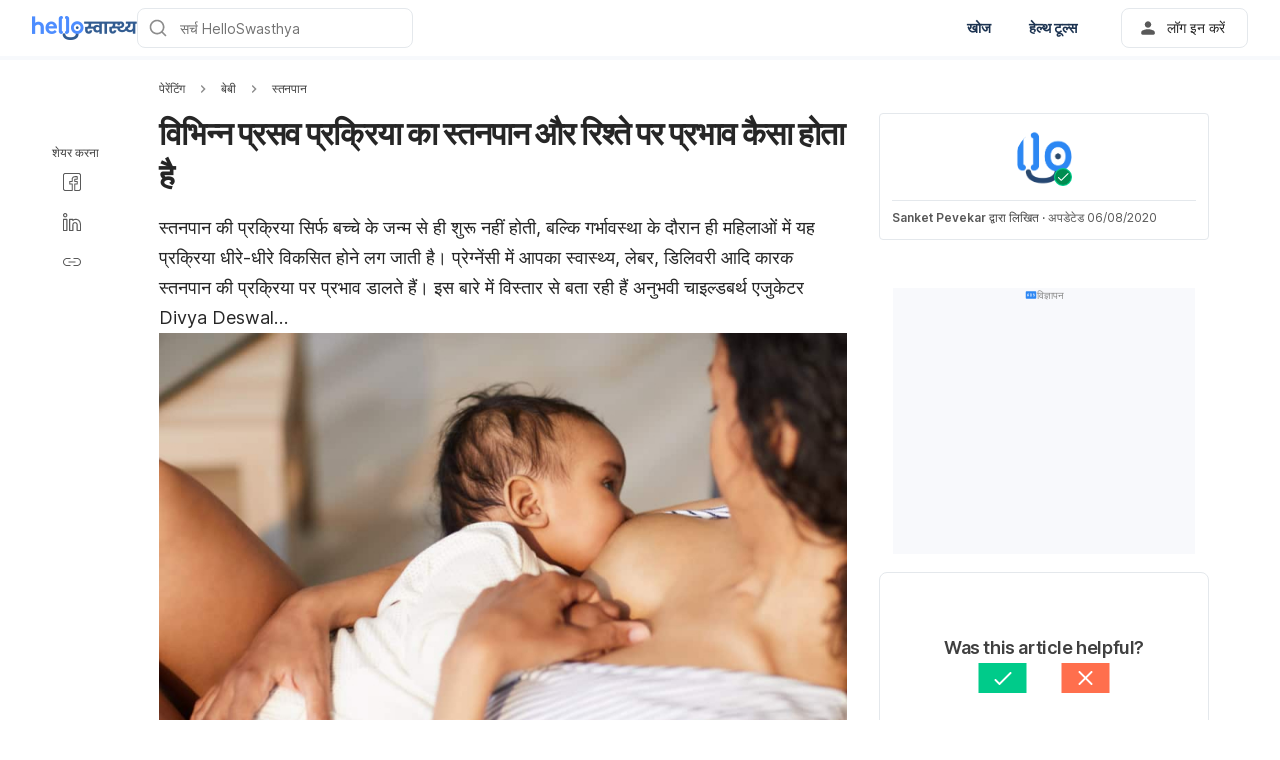

--- FILE ---
content_type: text/html; charset=utf-8
request_url: https://helloswasthya.com/parenting/baby/breastfeeding/prasav-prakriya-ka-stanpan-par-prabhav/
body_size: 45803
content:
<!DOCTYPE html><html lang="hi-IN" data-critters-container><head><script id="gpt-init" async>window.googletag = window.googletag || { cmd: [] };
              googletag.cmd.push(function () {
                googletag.pubads().collapseEmptyDivs(true);
                googletag.pubads().enableSingleRequest();
                

                googletag.pubads().enableLazyLoad({
                  fetchMarginPercent: 300,
                  renderMarginPercent: 30,
                  mobileScaling: 2.0,
                });
                googletag.enableServices();
                if (window.location.hostname.startsWith('demo.')) {
                  googletag.pubads().setTargeting("demo",["yes"]);
                }
                if (window.location.pathname.startsWith('/preview/')) {
                  googletag.pubads().setTargeting("preview",["yes"]);
                }
              });
              </script><meta charset="UTF-8"><meta name="viewport" content="width=device-width,initial-scale=1,maximum-scale=1,user-scalable=no,viewport-fit=cover"><meta name="google" content="notranslate"><meta property="fb:app_id" content="653713035016537"><meta name="theme-color" content="#2c87f3"><link rel="alternate" href="https://helloswasthya.com/parenting/baby/breastfeeding/prasav-prakriya-ka-stanpan-par-prabhav/"><meta name="ahrefs-site-verification" content="46e7521a2b89a1013149c4685bbe02a1d36a4732fef98655142b829bc87cba4d"><link rel="shortcut icon" href="/by-locales/vi-VN/favicon.ico"><link rel="icon" href="/by-locales/vi-VN/icon-32x32.png" sizes="32x32"><link rel="icon" href="/by-locales/vi-VN/icon-192x192.png" sizes="192x192"><link rel="apple-touch-icon-precomposed" href="/by-locales/vi-VN/icon-180x180.png"><link rel="apple-touch-icon" href="/by-locales/vi-VN/icon-180x180.png"><meta name="msapplication-TileImage" content="/by-locales/vi-VN/icon-270x270.png"><meta name="description" content="डिलिवरी का तरीका आपके स्तनपान की प्रक्रिया के साथ-साथ शिशु और मां के बीच के रिश्ते पर भी असर डालता है। इस बारे में विस्तार से चर्चा कर रही हैं हमारी चाइल्डबर्थ एजुकेटर Divya Deswal… How do Different Birthing Practices Impact Breastfeeding and Bonding"><meta name="robots" content="index, follow, max-snippet:-1, max-image-preview:large, max-video-preview:-1"><meta name="googlebot-news" content="index, follow"><link rel="canonical" href="https://helloswasthya.com/parenting/baby/breastfeeding/prasav-prakriya-ka-stanpan-par-prabhav/"><meta property="og:locale" content="hi_IN"><meta property="og:type" content="article"><meta property="og:title" content="विभिन्न प्रसव प्रक्रिया का स्तनपान और रिश्ते पर प्रभाव कैसा होता है- हैलो स्वास्थ्य"><meta property="og:description" content="डिलिवरी का तरीका आपके स्तनपान की प्रक्रिया के साथ-साथ शिशु और मां के बीच के रिश्ते पर भी असर डालता है। इस बारे में विस्तार से चर्चा कर रही हैं हमारी चाइल्डबर्थ एजुकेटर Divya Deswal… How do Different Birthing Practices Impact Breastfeeding and Bonding"><meta property="og:url" content="https://helloswasthya.com/parenting/baby/breastfeeding/prasav-prakriya-ka-stanpan-par-prabhav/"><meta property="og:site_name" content="हैलो स्वास्थ्य"><meta property="article:published_time" content="2020-08-01T18:34:47+00:00"><meta property="article:modified_time" content="2020-08-06T11:11:47+00:00"><meta property="og:image" content="https://cdn.helloswasthya.com/wp-content/uploads/2020/08/breastfeeding-1000x400.jpg?wm=1"><meta property="og:image:width" content="1000"><meta property="og:image:height" content="400"><meta name="twitter:card" content="summary"><meta name="twitter:image" content="https://cdn.helloswasthya.com/wp-content/uploads/2020/08/breastfeeding.jpg?wm=1"><script type="application/ld+json" class="yoast-schema-graph">{"@context":"https://schema.org","@graph":[{"@type":"Organization","@id":"https://helloswasthya.com/#organization","name":"\u0939\u0948\u0932\u094b \u0938\u094d\u0935\u093e\u0938\u094d\u0925\u094d\u092f","url":"https://helloswasthya.com/","sameAs":["https://www.facebook.com/HelloSwasthya/","https://www.instagram.com/hello_swasthya/","https://www.linkedin.com/company/hello-health-group/"],"knowsAbout":"Health","areaServed":{"@type":"Country","name":"India"},"parentOrganization":{"@type":"Organization","name":"Hello Health Group","url":"https://hellohealthgroup.com/","sameAs":["https://www.wikidata.org/wiki/Q113858405","https://id.wikipedia.org/wiki/Hello_health_group","https://ms.wikipedia.org/wiki/Hello_Health_Group","https://zh.wikipedia.org/wiki/Hello_health_group","https://tl.wikipedia.org/wiki/Hello_Health_Group","https://www.linkedin.com/company/hello-health-group/","https://www.glassdoor.com/Overview/Working-at-Hello-Health-Group-EI_IE1617422.11,29.htm","https://www.google.com/search?kgmid=/g/11g9n45lr5","https://www.crunchbase.com/organization/hello-health-group","https://www.bloomberg.com/profile/company/1415958D%3ASP"]},"correctionsPolicy":"https://helloswasthya.com/static/privacy-policy/","publishingPrinciples":"https://helloswasthya.com/static/privacy-policy/","potentialAction":[{"@type":"SearchAction","target":"https://helloswasthya.com/search/?s={search_term_string}","query-input":"required name=search_term_string"}],"logo":{"@type":"ImageObject","@id":"https://helloswasthya.com/#logo","url":"https://hhg-common.helloswasthya.com/common/logo/helloswasthya.png","caption":"\u0939\u0948\u0932\u094b \u0938\u094d\u0935\u093e\u0938\u094d\u0925\u094d\u092f Logo"},"image":{"@id":"https://helloswasthya.com#logo"}},{"@type":"WebSite","@id":"https://helloswasthya.com/#website","url":"https://helloswasthya.com/","name":"\u0939\u0948\u0932\u094b \u0938\u094d\u0935\u093e\u0938\u094d\u0925\u094d\u092f","inLanguage":"in","description":"\u0939\u0948\u0932\u094b \u0938\u094d\u0935\u093e\u0938\u094d\u0925\u094d\u092f \u092a\u0930 \u092e\u093f\u0932\u0947\u0917\u0940 \u0938\u092c\u0938\u0947 \u092d\u0930\u094b\u0938\u0947\u092e\u0902\u0926 \u0921\u093e\u0907\u091f \u091f\u093f\u092a\u094d\u0938, \u092b\u093f\u091f\u0928\u0947\u0938 \u091f\u093f\u092a\u094d\u0938, \u0926\u0935\u093e\u0908 \u0915\u0940 \u091c\u093e\u0928\u0915\u093e\u0930\u0940, \u092c\u093f\u092e\u093e\u0930\u0940 \u0915\u0940 \u091c\u093e\u0928\u0915\u093e\u0930\u0940, \u092a\u094d\u0930\u0947\u0917\u0928\u0947\u0902\u0938\u0940 \u0914\u0930 \u092a\u0947\u0930\u0947\u0902\u091f\u093f\u0902\u0917 \u091f\u093f\u092a\u094d\u0938","about":"Health","publisher":{"@id":"https://helloswasthya.com/#organization"}},{"@type":"MedicalWebPage","isPartOf":{"@id":"https://helloswasthya.com/#website"},"@id":"https://helloswasthya.com/parenting/baby/breastfeeding/prasav-prakriya-ka-stanpan-par-prabhav/#MedicalWebPage","url":"https://helloswasthya.com/parenting/baby/breastfeeding/prasav-prakriya-ka-stanpan-par-prabhav/","about":"\u0938\u094d\u0924\u0928\u092a\u093e\u0928","inLanguage":"hi","name":"\u0935\u093f\u092d\u093f\u0928\u094d\u0928 \u092a\u094d\u0930\u0938\u0935 \u092a\u094d\u0930\u0915\u094d\u0930\u093f\u092f\u093e \u0915\u093e \u0938\u094d\u0924\u0928\u092a\u093e\u0928 \u0914\u0930 \u0930\u093f\u0936\u094d\u0924\u0947 \u092a\u0930 \u092a\u094d\u0930\u092d\u093e\u0935 \u0915\u0948\u0938\u093e \u0939\u094b\u0924\u093e \u0939\u0948","description":["\u0921\u093f\u0932\u093f\u0935\u0930\u0940 \u0915\u093e \u0924\u0930\u0940\u0915\u093e \u0906\u092a\u0915\u0947 \u0938\u094d\u0924\u0928\u092a\u093e\u0928 \u0915\u0940 \u092a\u094d\u0930\u0915\u094d\u0930\u093f\u092f\u093e \u0915\u0947 \u0938\u093e\u0925-\u0938\u093e\u0925 \u0936\u093f\u0936\u0941 \u0914\u0930 \u092e\u093e\u0902 \u0915\u0947 \u092c\u0940\u091a \u0915\u0947 \u0930\u093f\u0936\u094d\u0924\u0947 \u092a\u0930 \u092d\u0940 \u0905\u0938\u0930 \u0921\u093e\u0932\u0924\u093e \u0939\u0948\u0964 \u0907\u0938 \u092c\u093e\u0930\u0947 \u092e\u0947\u0902 \u0935\u093f\u0938\u094d\u0924\u093e\u0930 \u0938\u0947 \u091a\u0930\u094d\u091a\u093e \u0915\u0930 \u0930\u0939\u0940 \u0939\u0948\u0902 \u0939\u092e\u093e\u0930\u0940 \u091a\u093e\u0907\u0932\u094d\u0921\u092c\u0930\u094d\u0925 \u090f\u091c\u0941\u0915\u0947\u091f\u0930 Divya Deswal\u2026 How do Different Birthing Practices Impact Breastfeeding and Bonding"],"datePublished":"2020-08-02 00:04:47","dateModified":"2020-08-06 16:41:47","author":[{"@type":"Person","name":"Sanket Pevekar","image":"https://cdn.helloswasthya.com/assets/avatar-default.png","url":"https://helloswasthya.com/author/sanket/"}],"lastReviewed":"2020-08-06 16:41:47","relatedLink":["https://helloswasthya.com/parenting/baby/baby-nutrition/solid-diet/","https://helloswasthya.com/parenting/baby/baby-care/sleep-sack/"],"potentialAction":[{"@type":"ReadAction","target":["https://helloswasthya.com/"]}],"publisher":{"@id":"https://helloswasthya.com/#organization"},"publishingPrinciples":"https://helloswasthya.com/static/privacy-policy/","isAccessibleForFree":"True"},{"@type":"BreadcrumbList","@id":"https://helloswasthya.com/parenting/baby/breastfeeding/prasav-prakriya-ka-stanpan-par-prabhav/#breadcrumb","itemListElement":[{"@type":"ListItem","position":1,"item":{"@type":"WebPage","@id":"https://helloswasthya.com/parenting/","url":"https://helloswasthya.com/parenting/","name":"\u092a\u0947\u0930\u0947\u0902\u091f\u093f\u0902\u0917"}},{"@type":"ListItem","position":2,"item":{"@type":"WebPage","@id":"https://helloswasthya.com/parenting/baby/","url":"https://helloswasthya.com/parenting/baby/","name":"\u092c\u0947\u092c\u0940"}},{"@type":"ListItem","position":3,"item":{"@type":"WebPage","@id":"https://helloswasthya.com/parenting/baby/breastfeeding/","url":"https://helloswasthya.com/parenting/baby/breastfeeding/","name":"\u0938\u094d\u0924\u0928\u092a\u093e\u0928"}},{"@type":"ListItem","position":4,"item":{"@type":"WebPage","@id":"https://helloswasthya.com/parenting/baby/breastfeeding/prasav-prakriya-ka-stanpan-par-prabhav/","url":"https://helloswasthya.com/parenting/baby/breastfeeding/prasav-prakriya-ka-stanpan-par-prabhav/","name":"\u0935\u093f\u092d\u093f\u0928\u094d\u0928 \u092a\u094d\u0930\u0938\u0935 \u092a\u094d\u0930\u0915\u094d\u0930\u093f\u092f\u093e \u0915\u093e \u0938\u094d\u0924\u0928\u092a\u093e\u0928 \u0914\u0930 \u0930\u093f\u0936\u094d\u0924\u0947 \u092a\u0930 \u092a\u094d\u0930\u092d\u093e\u0935 \u0915\u0948\u0938\u093e \u0939\u094b\u0924\u093e \u0939\u0948"}}],"image":"https://cdn.helloswasthya.com/wp-content/uploads/2020/08/breastfeeding.jpg"}]}</script><meta name="page_type" content="Content Details"><meta name="page_platform" content="WEB"><meta name="page_language" content="IN"><meta name="content_type" content="Post"><meta name="content_id" content="219812"><meta name="content_title" content="विभिन्न प्रसव प्रक्रिया का स्तनपान और रिश्ते पर प्रभाव कैसा होता है"><meta name="content_author" content><meta name="content_reviewer" content><meta name="content_date_published" content="20200802"><meta name="content_tags" content="breastfeeding, breastfeeding positions, breastfeeding tips, जल्दी डिलिवरी के उपाय, नॉर्मल डिलिवरी, बीमारी में शिशु को स्तनपान, सिजेरियन डिलिवरी, स्तनपान, स्तनपान के दौरान गलतियां, स्तनपान के लिए ब्रा"><meta name="content_category_1" content="पेरेंटिंग"><meta name="content_category_en_1" content="Parenting"><meta name="content_category_2" content="बेबी"><meta name="content_category_en_2" content="Baby"><meta name="content_category_3" content="स्तनपान"><meta name="content_category_en_3" content="Breastfeeding"><title>विभिन्न प्रसव प्रक्रिया का स्तनपान और रिश्ते पर प्रभाव कैसा होता है- हैलो स्वास्थ्य</title><meta name="next-head-count" content="49"><link rel="preload" href="/fonts/inter/UcC73FwrK3iLTeHuS_fvQtMwCp50KnMa2JL7W0Q5n-wU.woff2" as="font" type="font/woff2" crossorigin="anonymous"><link rel="preload" href="/fonts/inter/UcC73FwrK3iLTeHuS_fvQtMwCp50KnMa0ZL7W0Q5n-wU.woff2" as="font" type="font/woff2" crossorigin="anonymous"><link rel="preload" href="/fonts/inter/UcC73FwrK3iLTeHuS_fvQtMwCp50KnMa2ZL7W0Q5n-wU.woff2" as="font" type="font/woff2" crossorigin="anonymous"><link rel="preload" href="/fonts/inter/UcC73FwrK3iLTeHuS_fvQtMwCp50KnMa1pL7W0Q5n-wU.woff2" as="font" type="font/woff2" crossorigin="anonymous"><link rel="preload" href="/fonts/inter/UcC73FwrK3iLTeHuS_fvQtMwCp50KnMa2pL7W0Q5n-wU.woff2" as="font" type="font/woff2" crossorigin="anonymous"><link rel="preload" href="/fonts/inter/UcC73FwrK3iLTeHuS_fvQtMwCp50KnMa25L7W0Q5n-wU.woff2" as="font" type="font/woff2" crossorigin="anonymous"><link rel="preload" href="/fonts/inter/UcC73FwrK3iLTeHuS_fvQtMwCp50KnMa1ZL7W0Q5nw.woff2" as="font" type="font/woff2" crossorigin="anonymous"><style>/* cyrillic-ext */
@font-face {
  font-display: swap;
  font-family: 'Inter';
  font-style: normal;
  font-weight: 400 800;
  src: url(/fonts/inter/UcC73FwrK3iLTeHuS_fvQtMwCp50KnMa2JL7W0Q5n-wU.woff2)
    format('woff2');
  unicode-range: U+0460-052F, U+1C80-1C88, U+20B4, U+2DE0-2DFF, U+A640-A69F,
    U+FE2E-FE2F;
}
/* cyrillic */
@font-face {
  font-display: swap;
  font-family: 'Inter';
  font-style: normal;
  font-weight: 400 800;
  src: url(/fonts/inter/UcC73FwrK3iLTeHuS_fvQtMwCp50KnMa0ZL7W0Q5n-wU.woff2)
    format('woff2');
  unicode-range: U+0301, U+0400-045F, U+0490-0491, U+04B0-04B1, U+2116;
}
/* greek-ext */
@font-face {
  font-display: swap;
  font-family: 'Inter';
  font-style: normal;
  font-weight: 400 800;
  src: url(/fonts/inter/UcC73FwrK3iLTeHuS_fvQtMwCp50KnMa2ZL7W0Q5n-wU.woff2)
    format('woff2');
  unicode-range: U+1F00-1FFF;
}
/* greek */
@font-face {
  font-display: swap;
  font-family: 'Inter';
  font-style: normal;
  font-weight: 400 800;
  src: url(/fonts/inter/UcC73FwrK3iLTeHuS_fvQtMwCp50KnMa1pL7W0Q5n-wU.woff2)
    format('woff2');
  unicode-range: U+0370-0377, U+037A-037F, U+0384-038A, U+038C, U+038E-03A1,
    U+03A3-03FF;
}
/* vietnamese */
@font-face {
  font-display: swap;
  font-family: 'Inter';
  font-style: normal;
  font-weight: 400 800;
  src: url(/fonts/inter/UcC73FwrK3iLTeHuS_fvQtMwCp50KnMa2pL7W0Q5n-wU.woff2)
    format('woff2');
  unicode-range: U+0102-0103, U+0110-0111, U+0128-0129, U+0168-0169, U+01A0-01A1,
    U+01AF-01B0, U+0300-0301, U+0303-0304, U+0308-0309, U+0323, U+0329,
    U+1EA0-1EF9, U+20AB;
}
/* latin-ext */
@font-face {
  font-display: swap;
  font-family: 'Inter';
  font-style: normal;
  font-weight: 400 800;
  src: url(/fonts/inter/UcC73FwrK3iLTeHuS_fvQtMwCp50KnMa25L7W0Q5n-wU.woff2)
    format('woff2');
  unicode-range: U+0100-02AF, U+0304, U+0308, U+0329, U+1E00-1E9F, U+1EF2-1EFF,
    U+2020, U+20A0-20AB, U+20AD-20C0, U+2113, U+2C60-2C7F, U+A720-A7FF;
}
/* latin */
@font-face {
  font-display: swap;
  font-family: 'Inter';
  font-style: normal;
  font-weight: 400 800;
  src: url(/fonts/inter/UcC73FwrK3iLTeHuS_fvQtMwCp50KnMa1ZL7W0Q5nw.woff2)
    format('woff2');
  unicode-range: U+0000-00FF, U+0131, U+0152-0153, U+02BB-02BC, U+02C6, U+02DA,
    U+02DC, U+0304, U+0308, U+0329, U+2000-206F, U+2074, U+20AC, U+2122, U+2191,
    U+2193, U+2212, U+2215, U+FEFF, U+FFFD;
}
</style><script async id="datalayer-init">
            window.dataLayer = window.dataLayer || [];
          </script><link data-next-font rel="preconnect" href="/" crossorigin="anonymous"><script defer nomodule src="/_next/static/chunks/polyfills-c67a75d1b6f99dc8.js"></script><script defer src="/_next/static/chunks/1282.e8029406cdd42ada.js"></script><script defer src="/_next/static/chunks/3602.156a60467156f712.js"></script><script defer src="/_next/static/chunks/6917.93f1b290a0b2af67.js"></script><script defer src="/_next/static/chunks/2405.2a29a886c30ea4d4.js"></script><script src="/_next/static/chunks/webpack-83090b066d3530a9.js" defer></script><script src="/_next/static/chunks/framework-a6f1de401a5244ac.js" defer></script><script src="/_next/static/chunks/vendors-c0d76f48-54f27ca81de0fc66.js" defer></script><script src="/_next/static/chunks/vendors-48602b8a-32ef1cc67720fbbe.js" defer></script><script src="/_next/static/chunks/vendors-aacc2dbb-9ca71a7ceb5c9539.js" defer></script><script src="/_next/static/chunks/vendors-ad6a2f20-1fa4303ac508e1f4.js" defer></script><script src="/_next/static/chunks/vendors-5b3ef789-e573afea2dd673ad.js" defer></script><script src="/_next/static/chunks/vendors-1d54e4e8-2311f333df9b2316.js" defer></script><script src="/_next/static/chunks/vendors-5e9c9cbb-787aa6f7716ca997.js" defer></script><script src="/_next/static/chunks/vendors-dd5570a9-01aef14901a8caab.js" defer></script><script src="/_next/static/chunks/vendors-baa937d0-6202164fba4fa396.js" defer></script><script src="/_next/static/chunks/vendors-2c5a8e32-cfbd70243ca2575a.js" defer></script><script src="/_next/static/chunks/vendors-44c2a49e-63943c17b67d9413.js" defer></script><script src="/_next/static/chunks/vendors-dfc0d3ba-c895fcc5775582fb.js" defer></script><script src="/_next/static/chunks/vendors-37a93c5f-23f5bcec0ab15790.js" defer></script><script src="/_next/static/chunks/vendors-e1bed6ae-d75c6ba0212e720e.js" defer></script><script src="/_next/static/chunks/vendors-4bea51ea-de92d7b23e3309fc.js" defer></script><script src="/_next/static/chunks/vendors-b49fab05-e86ed96ee0334ab6.js" defer></script><script src="/_next/static/chunks/vendors-082b8904-731918f3e3a1c951.js" defer></script><script src="/_next/static/chunks/vendors-03b24f58-a671fbe67e8900ef.js" defer></script><script src="/_next/static/chunks/vendors-439fc039-bc3818eb492de13e.js" defer></script><script src="/_next/static/chunks/vendors-0bc5b059-713bdb70821539d4.js" defer></script><script src="/_next/static/chunks/vendors-2ce5ad9b-d2f612175fe5dff5.js" defer></script><script src="/_next/static/chunks/vendors-d91c2bd6-fdb81fffe99710f3.js" defer></script><script src="/_next/static/chunks/vendors-2898f16f-af256e4722c7ebff.js" defer></script><script src="/_next/static/chunks/vendors-89d5c698-b7dc5a741e982c06.js" defer></script><script src="/_next/static/chunks/vendors-a0de3438-e4bc5697d813ac9a.js" defer></script><script src="/_next/static/chunks/vendors-cca472bf-616793a257239a69.js" defer></script><script src="/_next/static/chunks/vendors-ee9cb9ef-2a5f2be6272546bf.js" defer></script><script src="/_next/static/chunks/vendors-2ae1881e-0dc9d24052d59940.js" defer></script><script src="/_next/static/chunks/vendors-a5a4cb45-0aad3ebe701891da.js" defer></script><script src="/_next/static/chunks/vendors-5c841445-813ea0bfa254c2ad.js" defer></script><script src="/_next/static/chunks/vendors-940fd0e2-88462d3f216f9f3f.js" defer></script><script src="/_next/static/chunks/vendors-3ca10e37-6d8a2743097b8072.js" defer></script><script src="/_next/static/chunks/vendors-d031d8a3-1ea4998e87a2e068.js" defer></script><script src="/_next/static/chunks/vendors-e9e18ac4-a10cbd8842a2be08.js" defer></script><script src="/_next/static/chunks/vendors-034d6e40-83959246ae9408c2.js" defer></script><script src="/_next/static/chunks/vendors-164ccfd2-032a9b1ed88e5029.js" defer></script><script src="/_next/static/chunks/vendors-07b7af68-2b97ca7244fe8d9a.js" defer></script><script src="/_next/static/chunks/vendors-14695f54-63486789d156963d.js" defer></script><script src="/_next/static/chunks/vendors-e1c012df-7affd7796196631c.js" defer></script><script src="/_next/static/chunks/vendors-2f6dde1d-b77efa5e4bc03d2e.js" defer></script><script src="/_next/static/chunks/vendors-a238e546-e579fcef8a4e64d7.js" defer></script><script src="/_next/static/chunks/vendors-bf6e8d65-3e5fc52977b52743.js" defer></script><script src="/_next/static/chunks/vendors-eb2fbf4c-a16ea7ecbcda103a.js" defer></script><script src="/_next/static/chunks/main-61b5835bd90ef69f.js" defer></script><script src="/_next/static/chunks/hhg-components-266398ab-4d545626646c7248.js" defer></script><script src="/_next/static/chunks/hhg-components-e080981b-d75c7a5a68e75335.js" defer></script><script src="/_next/static/chunks/hhg-components-c47ec226-08035b37e0baa3af.js" defer></script><script src="/_next/static/chunks/hhg-components-fc594e63-42939e3550169d06.js" defer></script><script src="/_next/static/chunks/hhg-components-07c5be5d-7e65056c694b98f4.js" defer></script><script src="/_next/static/chunks/hhg-components-ac1df2c7-ea61dd521a3a8253.js" defer></script><script src="/_next/static/chunks/hhg-components-323c89e6-05810feb9a47db31.js" defer></script><script src="/_next/static/chunks/hhg-components-a1763503-b8baeb5c086f58dd.js" defer></script><script src="/_next/static/chunks/hhg-components-b225eb50-213046f8ea2f0348.js" defer></script><script src="/_next/static/chunks/hhg-components-9ac107ec-028f38dd23a781b7.js" defer></script><script src="/_next/static/chunks/hhg-components-b6aa9cfc-88e786b9cc794762.js" defer></script><script src="/_next/static/chunks/hhg-components-e3fe55a5-03e723cfda5acc93.js" defer></script><script src="/_next/static/chunks/hhg-components-4952370b-70aca2126dde3344.js" defer></script><script src="/_next/static/chunks/hhg-components-a353cf26-dd1c616d6bcc7ff6.js" defer></script><script src="/_next/static/chunks/hhg-components-04ca34a4-270855cabd18d657.js" defer></script><script src="/_next/static/chunks/hhg-components-f4d06ea7-652eab2c9ca237d8.js" defer></script><script src="/_next/static/chunks/hhg-components-8446e79e-4ac6c0ca6253a8b8.js" defer></script><script src="/_next/static/chunks/hhg-components-d9d22bcc-3b880cb7113cfef5.js" defer></script><script src="/_next/static/chunks/hhg-components-eeeae1bc-c1052951f244017e.js" defer></script><script src="/_next/static/chunks/hhg-components-c7efa8f8-00b574d8285f5453.js" defer></script><script src="/_next/static/chunks/hhg-components-eab36aae-10360290af5815cd.js" defer></script><script src="/_next/static/chunks/hhg-components-fde25581-04dbe88d449049cf.js" defer></script><script src="/_next/static/chunks/hhg-components-3374e9cf-51ecd6ba061c7bf9.js" defer></script><script src="/_next/static/chunks/hhg-components-e31fef9b-0f468625eb5bebd9.js" defer></script><script src="/_next/static/chunks/hhg-components-28288862-eed0c1d2c768594c.js" defer></script><script src="/_next/static/chunks/hhg-components-e6f2ddb2-39ff5fab21488eb3.js" defer></script><script src="/_next/static/chunks/hhg-components-ea8fa31b-01554809c2d40e8f.js" defer></script><script src="/_next/static/chunks/hhg-components-24e1c406-1ad51c81c4a44b7d.js" defer></script><script src="/_next/static/chunks/hhg-components-7ed626c5-34d66cd83c4ccc8c.js" defer></script><script src="/_next/static/chunks/components-3a7c77df-275b2a0196f52246.js" defer></script><script src="/_next/static/chunks/components-0060fdb9-8ee9c4786e672437.js" defer></script><script src="/_next/static/chunks/components-c6e75de3-479dc43840f72580.js" defer></script><script src="/_next/static/chunks/components-a91267cf-7fcb48e262b4340c.js" defer></script><script src="/_next/static/chunks/components-54f5fdc2-c23b4db077c367eb.js" defer></script><script src="/_next/static/chunks/components-c3cb104c-dffda54a9e1832d7.js" defer></script><script src="/_next/static/chunks/components-67535920-035c249a4d60373b.js" defer></script><script src="/_next/static/chunks/components-a718b64f-2c8d22e3385f273b.js" defer></script><script src="/_next/static/chunks/components-8d301417-6f79bf1f0082d5ca.js" defer></script><script src="/_next/static/chunks/components-a3232620-3601db5ddad98187.js" defer></script><script src="/_next/static/chunks/components-58d5cd2d-3a3f45f27c5b70df.js" defer></script><script src="/_next/static/chunks/components-84b5b8e1-c38db03be883698b.js" defer></script><script src="/_next/static/chunks/components-bc60ad7e-cfd7b10c4b65ffce.js" defer></script><script src="/_next/static/chunks/components-1366e053-da11b97e7916bc0f.js" defer></script><script src="/_next/static/chunks/components-293bbe25-6525442d8932899d.js" defer></script><script src="/_next/static/chunks/components-daa4dc9e-ce980f70524dde90.js" defer></script><script src="/_next/static/chunks/components-4efcbd34-42d751fe3f99fdbd.js" defer></script><script src="/_next/static/chunks/components-038ad3f6-1ae416b04ed12973.js" defer></script><script src="/_next/static/chunks/components-6dce9d20-955f7f185caaef1d.js" defer></script><script src="/_next/static/chunks/components-dc80833f-fa1e81dc8575503b.js" defer></script><script src="/_next/static/chunks/components-054708ed-ce6ca93b9f8de204.js" defer></script><script src="/_next/static/chunks/components-06925fe4-e5b5f7e44e2e7839.js" defer></script><script src="/_next/static/chunks/components-73001702-b0e595ff7333fae9.js" defer></script><script src="/_next/static/chunks/components-98c474eb-08527f1c47a29c36.js" defer></script><script src="/_next/static/chunks/components-62c788a9-4fe6f246e7e3027b.js" defer></script><script src="/_next/static/chunks/components-46b79747-dd319c0b11e2817e.js" defer></script><script src="/_next/static/chunks/components-68d5df99-5b1ac715073e4c5d.js" defer></script><script src="/_next/static/chunks/components-920eb114-be69fb272980fbb2.js" defer></script><script src="/_next/static/chunks/components-5ab8315f-cefe14afc4132e40.js" defer></script><script src="/_next/static/chunks/components-aeeb4b44-5831eca84ee8b01a.js" defer></script><script src="/_next/static/chunks/components-b895f1ee-89cdfcc4257a67e5.js" defer></script><script src="/_next/static/chunks/components-b6582868-aca09ebf277db27a.js" defer></script><script src="/_next/static/chunks/components-d3e4c352-b2d1ec703e12a37f.js" defer></script><script src="/_next/static/chunks/components-523d6267-d60bcca744fe9597.js" defer></script><script src="/_next/static/chunks/components-f7f8b859-eaa551630624580e.js" defer></script><script src="/_next/static/chunks/components-1d57a10e-2d8efc5fe6f0a468.js" defer></script><script src="/_next/static/chunks/components-2434bd1e-cd4b30ae2cdec225.js" defer></script><script src="/_next/static/chunks/components-5dde3e4a-d076671f0a0a2be6.js" defer></script><script src="/_next/static/chunks/components-e0d465da-cc2f1d2aa3e83735.js" defer></script><script src="/_next/static/chunks/components-34fcdac7-f6ed21d5e288396e.js" defer></script><script src="/_next/static/chunks/components-68006247-8ca2245144b77af9.js" defer></script><script src="/_next/static/chunks/components-2e9db3a2-d61b41ba80a0ff79.js" defer></script><script src="/_next/static/chunks/components-330b6fd5-182ec3c988d7130f.js" defer></script><script src="/_next/static/chunks/components-2758ab9a-d9765247c5beea60.js" defer></script><script src="/_next/static/chunks/components-14391133-8e8384afd113c2a4.js" defer></script><script src="/_next/static/chunks/components-ddbeb46d-f02ed737f4f96b4e.js" defer></script><script src="/_next/static/chunks/components-db30274e-b981e6be757356e7.js" defer></script><script src="/_next/static/chunks/components-29f28d08-0b8043de638170f7.js" defer></script><script src="/_next/static/chunks/components-c660a6dd-bef96dc6c5974c7a.js" defer></script><script src="/_next/static/chunks/components-0946cafe-522c3cf1a1aa9314.js" defer></script><script src="/_next/static/chunks/components-a228705b-919769b51493477c.js" defer></script><script src="/_next/static/chunks/components-8dfe72d8-acdee5e379d220b7.js" defer></script><script src="/_next/static/chunks/components-8b9eb997-7f30dcef6c1bcaf0.js" defer></script><script src="/_next/static/chunks/components-a282615c-59aecfc38b334022.js" defer></script><script src="/_next/static/chunks/components-54ff51ee-1fcae244f599f571.js" defer></script><script src="/_next/static/chunks/utils-d24ec4f1-84e81033dd1775c5.js" defer></script><script src="/_next/static/chunks/utils-906c0a89-6ab623032a447721.js" defer></script><script src="/_next/static/chunks/pages/_app-abd2f207786f4923.js" defer></script><script src="/_next/static/chunks/mantine-195be7d0-c340a72a7db61558.js" defer></script><script src="/_next/static/chunks/mantine-1f93acc0-3265893bfcc0661f.js" defer></script><script src="/_next/static/chunks/mantine-00c673c4-a5c921d9132db586.js" defer></script><script src="/_next/static/chunks/mantine-671fcf82-7ddbbf36e5cdfdfe.js" defer></script><script src="/_next/static/chunks/mantine-26d210d4-5ccd7039bdc44ee3.js" defer></script><script src="/_next/static/chunks/mantine-dd88c038-9838dcf6ff2f7d7c.js" defer></script><script src="/_next/static/chunks/admapping-f0a850e17c4c001c.js" defer></script><script src="/_next/static/chunks/pages/%5B...slug%5D-fa46f4b65613b9ac.js" defer></script><script src="/_next/static/_5kt98nfcuvxeFkrvX2DU/_buildManifest.js" defer></script><script src="/_next/static/_5kt98nfcuvxeFkrvX2DU/_ssgManifest.js" defer></script><style>.mb-4{margin-bottom:1rem}.ml-auto{margin-left:auto}.flex{display:flex}.min-w-0{min-width:0}.items-center{align-items:center}.gap-2{gap:.5rem}.pb-2{padding-bottom:.5rem}.pr-4{padding-right:1rem}@media not all and (min-width:768px){.max-md\:pt-1{padding-top:.25rem}}@media (min-width:768px){.md\:pt-4{padding-top:1rem}}</style><link rel="stylesheet" href="/_next/static/css/c39783ecc9440f90.css" data-n-g media="print" onload="this.media='all'"><noscript><link rel="stylesheet" href="/_next/static/css/c39783ecc9440f90.css"></noscript><link rel="stylesheet" href="/_next/static/css/1a014813d9acd6b3.css" media="print" onload="this.media='all'"><noscript><link rel="stylesheet" href="/_next/static/css/1a014813d9acd6b3.css"></noscript><noscript data-n-css></noscript><style>._2ugC2Ll .card-author>.row{align-items:flex-start;flex-direction:column;gap:8px}._2ugC2Ll .feature-tabs{margin-bottom:24px;width:100%}._8IDDHjn{color:#595959;font-size:16px;font-weight:400;line-height:24px}.CCwRHCd,._8IDDHjn{margin-top:24px}@media (max-width:767px){.CCwRHCd{margin-top:16px}}.RF63WXG{color:#262626;font-size:16px;font-weight:400;line-height:24px;margin-top:24px}@media (max-width:767px){.RF63WXG{margin-top:16px}}.PIaeC0v{background:#e3f2ff;border-radius:8px;padding:8px}._0NhMo6T{padding-top:12px}._0NhMo6T .post-card{border-bottom:1px solid #e4e8ec}._0NhMo6T .post-card:last-child{border-bottom:0}.nrZtZ-u{border-bottom:1px solid #e4e8ec}.nrZtZ-u .faq-item{align-items:center;cursor:pointer;display:flex;gap:8px;justify-content:space-between;padding:12px 0}.nrZtZ-u .faq-answer{line-height:24px;padding-bottom:12px}@media (max-width:767px){.nrZtZ-u .faq-answer{font-size:14px;line-height:22px}}.nrZtZ-u .faq-question{color:#262626;font-size:16px;font-weight:400;line-height:24px}@media (max-width:767px){.nrZtZ-u .faq-question{font-size:14px;line-height:22px}}.CHw-fZZ{align-items:center;background:#e0f8ee;border-left:4px solid #00b16a;box-sizing:border-box;display:flex;justify-content:space-between;overflow:auto;padding:12px 16px;width:100%}.CHw-fZZ[data-alert-type=danger]{background:#fae9e8;border-left-color:#ff5331}.CHw-fZZ[data-alert-type=warning]{background:#fff8e2;border-left-color:#fe921d}._03U6VRS .icon-title{align-items:center;display:flex}._03U6VRS img,._03U6VRS svg{margin-right:8px}.EO828Vv{cursor:pointer}._2iQs0sk{margin-left:auto;margin-right:auto;max-width:328px}.Ia6IojY{border:1px solid #d9d9d9;border-radius:4px;box-shadow:0 0 5px #e3f2ff;box-sizing:border-box;font-family:inherit;font-size:1rem;line-height:1.5;margin:0;min-width:48px;padding:11px 16px;text-align:center;transition:all .3s ease;width:100%}.Ia6IojY::-moz-placeholder{color:#8c8c8c}.Ia6IojY::placeholder{color:#8c8c8c}.Ia6IojY:focus{border-color:#45a4ff;outline:none}.Ia6IojY.isError{border-color:#f44d2c}.Ia6IojY.yJs9MaD{border-color:#bf331b}.Ia6IojY::-webkit-inner-spin-button{-webkit-appearance:none;appearance:none}.pfaLGRK{height:calc(var(--height)*1px);width:calc(var(--width)*1px)}.pfaLGRK img,.pfaLGRK svg{display:block;height:100%;width:100%}.pfaLGRK img{-o-object-fit:contain;object-fit:contain}.i-9Ibox{display:flex}.i-9Ibox .PhoneInputCountry{align-items:center;background-color:#f2f2f2;border:1px solid #d9d9d9;border-radius:6px 0 0 6px;box-sizing:border-box;display:flex;justify-content:space-between;min-width:20px;padding:0 16px;position:relative}.i-9Ibox .PhoneInputCountrySelect{-moz-appearance:none;-webkit-appearance:none;appearance:none;box-sizing:border-box;cursor:pointer;inset:0;opacity:0;position:absolute;z-index:0}.i-9Ibox .PhoneInputCountryIcon{align-items:center;background:none;border:none;box-shadow:none;display:flex;height:unset;line-height:1.5;width:unset}.i-9Ibox .PhoneInputCountryIconImg{border-radius:2px;height:16px!important;width:24px!important}.i-9Ibox .PhoneInputCountryIconCallingCode{display:inline-block;margin-left:4px}.i-9Ibox .PhoneInputArrowContainer{color:#8c8c8c;font-size:16px;line-height:1;margin-left:4px}.i-9Ibox .PhoneInputInput{border:1px solid #d9d9d9;border-left-width:0;border-radius:6px;border-radius:0 6px 6px 0;box-shadow:0 0 5px #e3f2ff;box-sizing:border-box;flex:1;font-family:inherit;font-size:1rem;line-height:40px;margin:0;padding:0 16px;transition:all .1s ease-in-out;width:100%}.i-9Ibox .PhoneInputInput::-moz-placeholder{color:#8c8c8c}.i-9Ibox .PhoneInputInput::placeholder{color:#8c8c8c}.i-9Ibox .PhoneInputInput:focus{outline:none}.i-9Ibox .PhoneInputInput.isError{border-color:#f44d2c}.i-9Ibox .PhoneInputInput:focus,.i-9Ibox .PhoneInputInput:hover{border-color:#91caff;box-shadow:0 0 2px 2px #91caff}.i-9Ibox .PhoneInputInput:disabled{background-color:#f2f2f2;border-color:#d9d9d9;color:#8c8c8c}.i-9Ibox:focus-within{border-color:#91caff}.i-9Ibox:focus-within .PhoneInputCountry{border-color:#91caff #d9d9d9 #91caff #91caff}.i-9Ibox.YDWHh9b .PhoneInputInput{border-color:#f44d2c}.i-9Ibox.YDWHh9b .PhoneInputCountry{border-color:#f44d2c #d9d9d9 #f44d2c #f44d2c}.i-9Ibox._87SIJ95 .PhoneInput{--phone-select:65px}.i-9Ibox._87SIJ95 .PhoneInputCountry{margin-top:1px;pointer-events:none}.i-9Ibox._87SIJ95 .PhoneInputArrowContainer{display:none}.i-9Ibox.PhoneInput--readOnly .PhoneInputCountrySelect{pointer-events:none}.MON6sfi{text-align:center}.pS-tJD7{line-height:1;margin-bottom:32px}.s3tJ9-5{font-size:120px;line-height:1}.fNsZr1b{color:#262626;font-size:28px;line-height:1.285;margin-bottom:16px}.uuxV74v{color:#595959}.YohjTDU{margin-top:24px;padding-left:34px;padding-right:34px}@media (max-width:1400px){.pS-tJD7{margin-bottom:27px}.s3tJ9-5{font-size:100px}.fNsZr1b{font-size:23px;margin-bottom:12px}.YohjTDU{margin-top:20px;padding-left:28px;padding-right:28px}}@media (max-width:768px){.pS-tJD7{margin-bottom:20px}.s3tJ9-5{font-size:80px}.fNsZr1b{font-size:20px;margin-bottom:10px}.YohjTDU{margin-top:18px;padding-left:24px;padding-right:24px}}.d76E4SH{margin:0 auto;width:100%}@media (max-width:767px){.d76E4SH{padding:0 16px}}@media (min-width:1024px){.d76E4SH{max-width:1170px}.d76E4SH[data-type=marryBaby]{max-width:1064px}}.DjBFAbd[data-size=label1]{font-size:14px;line-height:22px}.DjBFAbd[data-size=label2]{font-size:13px;line-height:19px}.tliWyii{align-items:center;display:flex;font-weight:400;gap:.5em;justify-content:center;padding:1em}.PiqKaXk{color:#595959;font-size:14px;font-weight:700;line-height:22px}.HgbW6-m{color:inherit;display:inline-block;height:100%;text-decoration:none;width:100%}._6lkfLYy{background-color:#fff;box-sizing:border-box;display:flex;padding:16px 16px 16px 0}._6lkfLYy,._6lkfLYy .content{width:100%}._6lkfLYy .content,._6lkfLYy .content .inner-content{display:flex;flex-direction:column}._6lkfLYy .content .inner-content p{align-items:center;display:flex}._6lkfLYy .content .inner-content a{text-decoration:none}._6lkfLYy .content .inner-content .bookmark{height:18px;width:18px}._6lkfLYy .content .inner-content .title a{margin-top:2px}._6lkfLYy .content .inner-content .text,._6lkfLYy .content .inner-content .title a{-webkit-box-orient:vertical;-webkit-line-clamp:2;display:-webkit-box;overflow:hidden}._6lkfLYy .content .inner-content .text{margin-top:4px;max-width:100%}._6lkfLYy .footer{display:flex}._6lkfLYy .footer .author{width:calc(100% - 20px)}._6lkfLYy .footer .bookmark{cursor:pointer;display:flex;height:16px;margin-left:8px;width:12px}._6lkfLYy .footer .bookmark svg{height:100%;width:100%}._6lkfLYy .banner{border-radius:6px;height:100%;max-height:100%;max-width:100px;max-width:100%;min-width:100px;position:relative}._6lkfLYy .banner img{border-radius:6px;height:100%;-o-object-fit:cover;object-fit:cover;-o-object-position:center;object-position:center;pointer-events:none;width:100%}._6lkfLYy .banner .premium{height:28px;left:6px;position:absolute;top:6px;width:28px}._6lkfLYy .shoppable{bottom:4px;left:6px;position:absolute}._6lkfLYy[data-size=sm][data-direction=horizontal]{padding:20px 0}._6lkfLYy[data-size=sm][data-direction=horizontal] .label{margin-bottom:0}._6lkfLYy[data-size=sm][data-direction=horizontal] .banner{height:100px;margin:0 16px 0 0;width:100px}@media (max-width:767px){._6lkfLYy[data-size=sm][data-direction=horizontal] .banner{height:100px;margin:0 16px 0 0;max-width:100px;min-width:100px}}._6lkfLYy[data-size=sm][data-direction=horizontal] .text{display:none}._6lkfLYy[data-direction=horizontal] .footer{margin-top:auto}._6lkfLYy[data-size=md][data-direction=horizontal]{padding:16px 0}._6lkfLYy[data-size=md][data-direction=horizontal] .banner{height:150px;margin:0 24px 0 0;max-width:200px;min-width:200px}@media (max-width:767px){._6lkfLYy[data-size=md][data-direction=horizontal] .text{display:none}._6lkfLYy[data-size=md][data-direction=horizontal] .banner{height:100px;margin:0 16px 0 0;max-width:100px;min-width:100px}._6lkfLYy[data-size=md][data-direction=horizontal] .specialty{display:none}}._6lkfLYy[data-direction=vertical]{flex-direction:column;padding:0}._6lkfLYy[data-direction=vertical] .label{display:flex;margin-top:16px}._6lkfLYy[data-direction=vertical][data-size=sm] .banner{height:150px}._6lkfLYy[data-direction=vertical][data-size=sm] .text{display:none}._6lkfLYy[data-direction=vertical][data-size=sm] .title{margin-bottom:12px;margin-top:0}._6lkfLYy[data-direction=vertical][data-size=lg] .banner{max-height:312px}@media (max-width:767px){._6lkfLYy[data-direction=vertical][data-size=lg] .banner{max-height:192px}}._6lkfLYy[data-direction=vertical][data-size=lg] .text{-webkit-box-orient:vertical;-webkit-line-clamp:3;display:-webkit-box;margin-bottom:16px;margin-top:8px;word-break:break-word}._6lkfLYy[data-direction=vertical] .banner{height:468px;margin:0;min-width:100%}._6lkfLYy[data-is-expert] .inner-content label.text{display:none}._6lkfLYy[data-is-expert] .specialty>[data-tag=h6]{font-size:13px;font-weight:400;line-height:19px}._6lkfLYy[data-is-expert][data-size=md] .footer .author .avatar{margin-right:8px}@media (min-width:1024px){._6lkfLYy[data-is-expert][data-size=md] .footer .author .avatar{height:40px;margin-right:16px;width:40px}}._6lkfLYy[data-is-expert] .title{margin-bottom:16px}@media (max-width:767px){._6lkfLYy[data-is-expert] .title{margin-bottom:8px}}._6lkfLYy[data-is-expert][data-direction=horizontal] .footer{margin-top:auto}.j7c-onH{flex-direction:row;justify-content:space-between;margin-top:8px;width:100%}.j7c-onH,.j7c-onH .author{align-items:center;display:flex}.j7c-onH .author .avatar,.j7c-onH .author .expert-avatar{flex-shrink:0}.j7c-onH .author .avatar img,.j7c-onH .author .expert-avatar img{border-radius:50%;height:100%;width:100%}.j7c-onH .author .name{font-weight:600}.j7c-onH .author .poster{align-items:center;display:flex;white-space:pre-wrap}.j7c-onH .author .poster[data-is-disabled-url=true]{cursor:default}.j7c-onH .author .poster[data-is-disabled-url=true] a{pointer-events:none}.j7c-onH .author .poster p{-webkit-box-orient:vertical;-webkit-line-clamp:3;display:-webkit-box;font-weight:400;overflow:hidden}.j7c-onH .author .poster p a{color:#262626;text-decoration:none}.j7c-onH .author .poster p span:not(.name){color:#8c8c8c}.j7c-onH .author .expert{align-items:flex-start;display:flex;flex-direction:column;justify-content:center}.j7c-onH .author .expert a{text-decoration:none}.j7c-onH .author .expert[data-is-disabled-url=true]{cursor:default}.j7c-onH .author .expert[data-is-disabled-url=true] a{pointer-events:none}.j7c-onH .author .avatar{height:24px;margin-right:8px;width:24px}@media (max-width:767px){.j7c-onH .author .avatar{margin-right:4px}}@media (min-width:1024px){.j7c-onH .author .avatar[data-size=lg]{height:32px;margin-right:12px;width:32px}}@media (min-width:768px){.j7c-onH .author .expert-avatar{height:40px;margin-right:16px;width:40px}}@media (max-width:767px){.j7c-onH .author .expert-avatar{height:32px;margin-right:8px;width:32px}}@media (min-width:768px){.j7c-onH .author .expert-avatar[data-size=lg]{height:64px;margin-right:16px;width:64px}}@media (max-width:767px){.j7c-onH .author .expert-avatar[data-size=lg]{height:40px;margin-right:16px;width:40px}}.wwI1--d{cursor:pointer}.WUqzfRb{display:flex;position:relative}.WUqzfRb>.collapsed-breadcrumb{border:none}.WUqzfRb>.collapsed-breadcrumb>div{padding:0}.WUqzfRb>.collapsed-breadcrumb>ul{min-width:-moz-max-content;min-width:max-content}.WUqzfRb[data-size=lg]{font-size:16px;font-weight:700;line-height:24px}.WUqzfRb[data-size=md]{font-size:14px;font-weight:400;line-height:22px}.WUqzfRb[data-size=sm]{font-size:13px;font-weight:400;line-height:20px}.MnVGtSY{background-image:url("data:image/svg+xml;charset=utf-8,%3Csvg width='6' height='10' fill='none' xmlns='http://www.w3.org/2000/svg'%3E%3Cpath d='m1 1 4 4-4 4' stroke='%23595959' stroke-width='1.5' stroke-linecap='round' stroke-linejoin='round'/%3E%3C/svg%3E");background-position:50%;background-repeat:no-repeat;background-size:contain}.MnVGtSY,.MnVGtSY[data-size=lg]{margin-left:8px;margin-right:8px;width:6px}.MnVGtSY[data-size=md]{margin-left:7px;margin-right:7px;width:5px}.MnVGtSY[data-size=sm]{margin-left:6px;margin-right:6px;width:4px}.NclbhXQ{max-width:12em;overflow:hidden;text-overflow:ellipsis;white-space:nowrap}.NclbhXQ>a{color:#262626;cursor:pointer;text-decoration:none}.NclbhXQ[data-last=true]>a{color:#737373}.NclbhXQ>a:focus,.NclbhXQ>a:hover{color:#2c74df;outline:none}.NclbhXQ>a:focus .arrowLeft,.NclbhXQ>a:focus .arrowRight,.NclbhXQ>a:hover .arrowLeft,.NclbhXQ>a:hover .arrowRight{stroke:#2b62cd}.NclbhXQ>a:active{color:#2b62cd}.NclbhXQ[data-disabled]>a{color:#bfbfbf;cursor:not-allowed}.vvR-m49{cursor:pointer}.vvR-m49>*{pointer-events:none}.UhiT4m5{align-items:center;display:flex;justify-content:space-between;position:relative}.UhiT4m5 .direction-vertical{flex-direction:column}.UhiT4m5 .direction-vertical .session-action{border-bottom:1px solid #e4e8ec;justify-content:space-between;order:1;padding:0 16px}.UhiT4m5 .direction-vertical .wrapper-action{padding:12px 0}.UhiT4m5 .direction-vertical .session-statistical{border-bottom:1px solid #e4e8ec;justify-content:space-between;order:0;padding:6px 16px}.oEfeTkV{display:flex;justify-content:space-between;width:100%}@media (max-width:767px){.oEfeTkV{flex-direction:column}}.OlbikxJ{display:flex;gap:25px;justify-content:flex-start}._9GXHCn3{align-items:center;display:flex;gap:4px;position:relative}.HCsrR0N,._9GXHCn3{cursor:pointer}.MV3lNuh{text-transform:lowercase}.Ierg-Fq{color:#595959;font-size:14px;font-weight:400;line-height:22px}._674BTR4{align-items:center;display:flex;gap:16px}@media (max-width:767px){._674BTR4{border-bottom:1px solid #e4e8ec;justify-content:space-between;order:1;padding:0 16px}._674BTR4 .wrapper-action{padding:12px 0}}.XlkglSM{align-items:center;display:flex;gap:12px}@media (max-width:767px){.XlkglSM{border-bottom:1px solid #e4e8ec;justify-content:space-between;order:0;padding:6px 16px}}.XlkglSM .wrapper-list-statistical{align-items:center;display:flex;gap:8px}.KyekKc3{align-items:center;display:flex;flex:1;gap:12px}.KyekKc3 .releated-post-statistical{align-items:center;display:flex;flex:1;gap:8px;justify-content:space-between}.TTfvZpR,.TTfvZpR .mantine-Text-root{cursor:default}.dZWeHns{display:flex;flex-direction:column;gap:8px}@media (min-width:768px){.dZWeHns{align-items:center;flex-direction:row}}._8z2nszB{align-items:center;display:flex}.tMiOKib{font-size:14px;font-weight:600;line-height:22px;text-overflow:ellipsis}@media (min-width:768px){.tMiOKib{font-size:16px;line-height:24px}}.uDcqD-2{display:inline;font-size:12px;line-height:18px;vertical-align:middle}.uDcqD-2,.uDcqD-2 a{color:#737373;text-decoration:none}.pDlsows{font-size:12px;line-height:18px}.m-HVXw1{background:#737373;border-radius:50%;display:inline-block;height:3px;margin:0 4px;vertical-align:middle;width:3px}.sTU4T4I{align-items:flex-start;display:flex}.sTU4T4I a{text-decoration:none}.tCql9Je{display:flex;flex-direction:column;flex-grow:1;justify-content:center;margin-left:12px}._3j7uYhH{position:relative}._3j7uYhH *{pointer-events:none}.PHABgoT{bottom:0;line-height:0;position:absolute;right:-4px}._2UKyiK1 .mantine-Modal-modal{width:100%}@media (min-width:768px){._2UKyiK1 .mantine-Modal-modal{width:480px}}.E5ga-tI{align-items:center;display:flex;justify-content:space-between;margin-bottom:24px}._8Y2nWXX{color:#262626;font-size:18px;font-weight:600;line-height:28px}.d0T7kSP{cursor:pointer;height:28px;width:28px}.PD6nRZX,.d0T7kSP{align-items:center;display:flex;justify-content:center}.PD6nRZX{padding:1em}.PD6nRZX button{font-weight:400}.l5fL1xL,.l5fL1xL a{color:#2d87f3;font-size:14px;font-weight:400;line-height:22px;text-decoration:none}.L-aGKo7,.L-aGKo7 a{color:#262626;font-size:16px;font-weight:600;line-height:24px;text-decoration:none}.eaR8ATZ{display:flex}.eaR8ATZ a{text-decoration:none}.xM-7K0a{display:flex;flex-direction:column;gap:6px;margin-left:16px}.DZmf3s7{overflow:hidden}.DZmf3s7 img{height:100%;-o-object-fit:cover;object-fit:cover;width:100%}.SFSgnOz .Tf3aoVa{align-items:center;display:flex}.SFSgnOz .TOt4QXl{font-size:16px;font-weight:600}.SFSgnOz ._5XYN1KT{align-items:center;border-radius:50%;display:flex;height:24px;justify-content:center;margin-right:16px;width:24px}.SFSgnOz .yE-tZRj{background:#f8f9fc;border-radius:6px;display:flex;flex-direction:column;gap:10px;padding:12px}.SFSgnOz .LXiGuGT{color:#262626;font-size:16px;font-weight:400;line-height:24px}.SFSgnOz .r4rx-6v{color:#737373;font-size:14px;font-weight:400;line-height:22px}.SFSgnOz .XrHh8-C{align-items:center;display:flex;font-size:14px;font-weight:600;line-height:22px}.SFSgnOz .c5-Yecd{margin-right:10px}.SFSgnOz .UBj6nWr,.SFSgnOz ._2vptVBd{padding:16px 0}.SFSgnOz .ZPDAwiR{text-decoration:none}.SFSgnOz ._6wJn-NR{padding:16px 0}.SFSgnOz ._6wJn-NR .ZPDAwiR .article-card{border-bottom:1px solid #e4e8ec;padding:16px 0}.SFSgnOz ._6wJn-NR .ZPDAwiR:last-child .article-card{border-bottom:0}.SFSgnOz ._21XDdFv{margin-left:12px}.SFSgnOz ._21XDdFv:first-child{margin-left:0}.SFSgnOz[data-is-marrybaby=true] .TOt4QXl{font-size:14px;line-height:24px}.SFSgnOz[data-is-marrybaby=true] .yE-tZRj{background:transparent;padding:0}.SFSgnOz[data-is-marrybaby=true] .mantine-Accordion-item{border:1px solid #eaeaea;border-radius:16px;margin-bottom:24px;padding:0 16px}.SFSgnOz[data-is-marrybaby=true] .mantine-Accordion-panel{padding-bottom:16px}.SFSgnOz[data-is-marrybaby=true] .mantine-Accordion-control{padding-right:0}.LSyr3Zo{align-items:center;border:1px solid #9495a0;border-radius:50%;display:flex;height:18px;justify-content:center;width:18px}.GYUElSy{display:flex;flex-direction:column;gap:16px;padding:24px 0}.GYUElSy .post-content-wrapper{padding:0}._3C6QpT1{margin-bottom:5px}._9M9VYL6{cursor:pointer;font-size:16px;font-weight:600;line-height:24px}._1RuSyv3{color:#595959;font-size:12px;font-weight:400;line-height:18px}._1IG-eEp{display:flex;flex-direction:column;gap:8px}.MrdoES3 .post-card{border-bottom:1px solid #e4e8ec}.MrdoES3 .post-card:last-child{border-bottom:0}._8fd7YMs{flex-direction:column;gap:24px;margin-top:56px;width:100%}.DomiQfw,._8fd7YMs{align-items:center;display:flex}.DomiQfw{background:#f8f9fc;border-radius:50%;height:120px;justify-content:center;width:120px}.-b2qnfL{color:#595959;text-align:center}.toEutn7{padding:16px}.toEutn7 .card-author{margin-bottom:10px;padding:0}.drdisHs{color:#262626;cursor:pointer;font-size:16px;font-weight:600;line-height:24px;margin-top:12px}.scNwTvv{display:flex;justify-content:flex-end}.HNlhOdx{color:#9aa2ac;cursor:pointer;font-size:14px;font-weight:400;line-height:22px;margin-top:12px;text-align:right}.HNlhOdx:hover{color:#2d87f3}.I-uIJ6E .question-card{border-top:1px solid #e4e8ec}.I-uIJ6E .question-card:first-child{border-top:0}._41WRsj2{align-items:center;display:flex}.AcOGL93{color:#262626;font-size:14px;font-weight:600;line-height:22px}@media (min-width:768px){.AcOGL93{font-size:16px;line-height:24px}}.JD3dWJN{align-items:center;background-color:#e4e8ec;border-radius:50%;height:40px;justify-content:center;margin-right:16px;overflow:hidden;width:40px}.JD3dWJN img{max-width:100%}.dKAgnS8{border:1px solid #e4e8ec}.L2Q9T6m{align-items:center;background:#f8f9fc;border-radius:50%;display:flex;height:32px;justify-content:center;pointer-events:none;width:32px}.h-pSmhX{margin-top:24px}.GA-zc-O{display:flex;flex-direction:column;gap:16px;padding:20px 0}.GA-zc-O .post-content-wrapper{padding:0}.A18McWD{font-size:14px;line-height:22px}.yzr0H0N{margin-bottom:5px}._6gVRc3i{color:#2b62cd;cursor:pointer;font-size:16px;font-weight:600;line-height:24px}.xOzLGrD{color:#595959;font-size:12px;font-weight:400;line-height:18px}.IB049vj{display:flex;flex-direction:column;gap:8px;position:relative}._8I--vEV{bottom:0;left:0;position:absolute;right:0;top:0}.TSMHoEM .post-card{border-bottom:1px solid #e4e8ec}.TSMHoEM .post-card:last-child{border-bottom:0}._4Vekw96 .card-author>.row{align-items:flex-start;flex-direction:column;gap:8px}._4Vekw96 .feature-tabs{margin-bottom:24px;width:100%}.DIJdGcB{color:#595959;font-size:16px;font-weight:400;line-height:24px}.DIJdGcB,.aQSt4-Q{margin-top:24px}.KsWg8i6{cursor:pointer}._9tS0EUN{color:#262626;font-size:16px;font-weight:600;line-height:24px;margin-bottom:8px;text-align:center}.kyyRKlb{color:#595959;font-size:14px;font-weight:400;line-height:22px;text-align:center}.-Uqqka-{align-items:center;display:flex;gap:10px;justify-content:space-between;margin-top:16px}.-Uqqka- button{flex-grow:1}.CnNZq8D .question-card{border-top:1px solid #e4e8ec}.CnNZq8D .question-card:first-child{border-top:0}.F4mmgSy{align-items:center;display:flex}._8jLruY3{color:#262626;font-size:14px;font-weight:600;line-height:22px}@media (min-width:768px){._8jLruY3{font-size:16px;line-height:24px}}.FE8w-fe{align-items:center;background-color:#e4e8ec;border-radius:50%;height:40px;justify-content:center;margin-right:16px;overflow:hidden;width:40px}.FE8w-fe img{max-width:100%}.Yd2a9Nj{border:1px solid #e4e8ec}.A7QrQ7A{align-items:center;background:#f8f9fc;border-radius:50%;display:flex;height:32px;justify-content:center;pointer-events:none;width:32px}.-dzIuHr{text-align:left}.-dzIuHr .icon{display:inline-block;margin-bottom:2px;margin-right:6px;vertical-align:middle}.hhgcomp-navigation-itemnav-headeritem{align-items:center;border-bottom:1px solid #fff;color:#1b3250;cursor:pointer;display:flex;height:100%;justify-content:center;text-decoration:none}.hhgcomp-navigation-itemnav-headeritem>div{align-items:center;display:flex;font-size:14px;font-weight:700;line-height:22px;-webkit-user-select:none;-moz-user-select:none;user-select:none}div[data-site-type=marryBaby] .hhgcomp-navigation-itemnav-headeritem{color:#202135}.hhgcomp-navigation-itemnav-headeritem .wrapper-menu-icon{align-items:center;display:flex;margin-left:8px}.hhgcomp-navigation-itemnav-headeritem .wrapper-menu-icon .origin-icon{display:block}.hhgcomp-navigation-itemnav-headeritem .wrapper-menu-icon .origin-icon .hamburger-container{align-items:center;display:flex;justify-content:center}.hhgcomp-navigation-itemnav-headeritem .wrapper-menu-icon .close-icon{display:none}.hhgcomp-navigation-itemnav-headeritem:focus-within{border-bottom:1px solid #2d87f3;color:#2d87f3}div[data-site-type=marryBaby] .hhgcomp-navigation-itemnav-headeritem:focus-within{border-bottom:1px solid #e85388;color:#e85388}div[data-site-type=marryBaby] .hhgcomp-navigation-itemnav-headeritem:focus-within svg path{stroke:#9495a0}div[data-site-type=marryBaby] .hhgcomp-navigation-itemnav-headeritem:focus-within svg:hover path{stroke:#e85388}.hhgcomp-navigation-itemnav-headeritem:focus-within .hhgcomp-navigation-popupwrapper-menuwrapper{cursor:auto;opacity:1;visibility:initial}.hhgcomp-navigation-itemnav-headeritem:focus-within .hhgcomp-navigation-popupwrapper-menuwrapper>.hhgcomp-navigation-popupwrapper-menuwrapper-child{display:initial}.hhgcomp-navigation-itemnav-headeritem:focus-within .wrapper-menu-icon .origin-icon{display:none}.hhgcomp-navigation-itemnav-headeritem:focus-within .wrapper-menu-icon .close-icon{align-items:center;display:flex;justify-content:center}.wnUb-dV{align-items:center;display:flex}.cjbOxWe{cursor:pointer}.cjbOxWe *{pointer-events:none}@keyframes EDlp5Zf{0%{transform:scale(0)}2%{transform:scale(0)}25%{transform:scale(1)}75%{transform:scale(1)}98%{transform:scale(0)}to{transform:scale(0)}}@media (max-width:767px){.-sx0jrx{display:none}}.-sx0jrx:hover>button{opacity:.9}.-sx0jrx:focus-within .hhgcomp-navigation-popupwrapper-menuwrapper{cursor:auto;opacity:1;visibility:initial}.-sx0jrx:focus-within .hhgcomp-navigation-popupwrapper-menuwrapper>.hhgcomp-navigation-popupwrapper-menuwrapper-child{display:initial}.q3nL5cp{padding-bottom:1rem}@media (max-width:767px){.q3nL5cp{display:block;padding:0}}@media (min-width:768px){.q3nL5cp{grid-gap:10px;display:grid;grid-template-columns:1fr 3fr}}.hhgcomp-navigation-popupwrapper-menuwrapper{align-items:center;background-color:#fff;height:100%;left:0;padding:.5rem;position:fixed;top:56px;transition:opacity .2s ease-in-out;width:100%;z-index:200}.hhgcomp-navigation-popupwrapper-menuwrapper[data-is-display=false]{opacity:0;visibility:hidden}.hhgcomp-navigation-popupwrapper-menuwrapper[data-is-display=false]>.hhgcomp-navigation-popupwrapper-menuwrapper-child{display:none}.hhgcomp-navigation-popupwrapper-menuwrapper[data-is-nav-menu=true]{box-shadow:0 10px 16px rgba(0,0,0,.04),0 2px 8px rgba(0,0,0,.04),0 0 1px rgba(0,0,0,.04);height:unset;position:absolute;top:100%}._2DNf80G{position:relative;z-index:1}.Q-glX-n{cursor:pointer;position:absolute;right:0;top:0}.Q-glX-n,.y5VJdvw{align-items:center;display:flex}.oVhOSCy{flex-shrink:0}.oVhOSCy .mobile-close-icon{display:none}.oVhOSCy:focus-within .mobile-close-icon{display:block}.oVhOSCy:focus-within .mobile-hamburger-icon{display:none}.oVhOSCy:focus-within #categories-menu{opacity:1;transform:translateX(0)}.oVhOSCy:focus-within #categories-menu>*{display:initial}.oVhOSCy #categories-menu{opacity:0;transform:translateX(-100%);transition:transform .1s,opacity .1s}.oVhOSCy #categories-menu>*{display:none}.pX8OXTM{cursor:pointer}.pX8OXTM>*{pointer-events:none}.uJQBNNg{align-items:center;cursor:pointer;display:flex}.TfG3dM5{flex-shrink:0}.aMtjFNf{flex-grow:0;margin-left:12px}.cSz2RR-{-webkit-box-orient:vertical;-webkit-line-clamp:1;display:-webkit-box;font-weight:700;overflow:hidden;text-overflow:ellipsis;word-break:break-word}[data-theme=helloSites] .cSz2RR-{font-size:16px;font-weight:600}[data-theme=marryBaby] .cSz2RR-{font-size:14px;font-weight:600}.GyFm00F{align-items:center;background-repeat:no-repeat;cursor:pointer;display:flex;font-size:12px;font-weight:400;padding-left:0;padding-top:0;width:-moz-fit-content;width:fit-content}[data-theme=helloSites] .GyFm00F{background-image:var(--bg-hellosites);background-position:right 5px;background-size:5px 8px;color:#595959;padding-right:15px}[data-theme=marryBaby] .GyFm00F{background-image:var(--bg-marrybaby);background-position:right -2px;background-size:20px 20px;color:#9495a0;font-weight:600;margin-top:2px;padding-right:25px}.fVk18fq{cursor:pointer}[data-theme=helloSites] .fVk18fq{border-radius:6px;box-shadow:0 10px 16px rgba(0,0,0,.04),0 2px 8px rgba(0,0,0,.04),0 0 1px rgba(0,0,0,.04);padding:12px 16px}[data-theme=marryBaby] .fVk18fq{align-items:center;border-radius:16px;box-shadow:0 1px 3px rgba(0,0,0,.08);display:flex;flex-direction:column;height:100px;justify-content:center;min-width:80px}.v8TCvUb{white-space:nowrap}[data-theme=helloSites] .v8TCvUb{color:#262626;font-size:14px;margin-top:6px}[data-theme=marryBaby] .v8TCvUb{font-size:12px;margin-top:8px}.mx7T4V3{background-repeat:no-repeat}[data-theme=helloSites] .mx7T4V3{height:28px}[data-theme=marryBaby] .mx7T4V3{align-items:center;background-position:50%;border-radius:20px;display:flex;height:40px;justify-content:center;width:40px}.gn6HmGG{color:#262626;font-size:14px;margin:0 -16px;overflow:hidden;-webkit-user-select:none;-moz-user-select:none;user-select:none}[data-theme=helloSites] .gn6HmGG{background-color:#f8f9fc;padding:8px 0}.FCx8FEM{background-color:#fff;border:1px solid transparent;margin-top:0;transition:margin .3 linear;transition:margin .2s}.FCx8FEM,.FCx8FEM[data-has-submenu=true]{cursor:pointer}.FCx8FEM[data-is-open=true]>div:first-child{border-bottom-color:#e4e8ec}.FCx8FEM[data-is-open=true]+div{margin-top:8px}.FCx8FEM[data-is-open=true]+.nav-menu-item{border-top-color:transparent}[data-theme=helloSites] .FCx8FEM+.nav-menu-item{border-top-color:#e4e8ec}[data-theme=marryBaby] .FCx8FEM+.nav-menu-item:before{content:"";display:block;height:1px;margin:0 50px}.FCx8FEM .nav-menu-item{padding-left:33px}.zMiRxaE{align-items:center;border:1px solid transparent;display:flex;height:48px;padding:0 18px;transition:border-color .3s}.lZ2Z9MQ{background-position:50%;background-repeat:no-repeat;height:20px;margin-right:14px;width:20px}.rwm-agG{display:flex;flex:1;justify-content:flex-end}.rwm-agG:after{background-image:var(--after-bg);background-position:50%;background-repeat:no-repeat;content:"";display:block;height:10px;width:12px}[data-is-open=true] .rwm-agG:after{transform:rotate(-180deg)}.qMOscoq{max-height:0;overflow:hidden;transition:max-height .3s ease-out}[data-is-open=true] .qMOscoq{max-height:200px;transition-timing-function:ease-in}.-AZt1au{display:flex;flex-direction:column;font-size:medium;font-weight:400;line-height:normal;padding:18px 16px}.-AZt1au[data-theme=helloSites]{gap:16px}.-AZt1au[data-theme=marryBaby]{gap:24px}.IvSIfCI{display:inline-flex;flex:1;flex-wrap:wrap}[data-theme=helloSites] .IvSIfCI{gap:8px;margin-right:-8px}[data-theme=marryBaby] .IvSIfCI{gap:16px}[data-theme=helloSites] .eahCJov{width:calc(50% - 8px)}[data-theme=marryBaby] .eahCJov{flex:1;width:33.33%}.XIyViFs span{font-weight:400;justify-content:center}.XIyViFs span img{margin-right:8px}.XIyViFs .button-icon{height:15px;width:15px}[data-theme=marryBaby] ._4y-O0w3{border-radius:8px;box-shadow:0 1px 3px rgba(0,0,0,.08);overflow:hidden}[data-theme=helloSites] .kO8iNgD{border-radius:6px;box-shadow:0 4px 8px rgba(0,0,0,.04),0 0 2px rgba(0,0,0,.06),0 0 1px rgba(0,0,0,.04);overflow:hidden}.a1d4E10{align-items:center;display:flex;font-size:14px;padding:0 16px}[data-theme=helloSites] .a1d4E10{height:42px}[data-theme=marryBaby] .a1d4E10{height:52px}[data-theme=marryBaby] [data-user-rank=member] .a1d4E10{background-color:#e0e9fb;color:#4096fe}.Tdguxxf{background-position:50%;background-repeat:no-repeat}[data-theme=helloSites] .Tdguxxf{height:18px;width:18px}[data-theme=marryBaby] .Tdguxxf{height:24px;width:24px}.-mOxsaU{font-size:14px}[data-theme=helloSites] .-mOxsaU{font-weight:600;margin-left:6px}[data-theme=marryBaby] .-mOxsaU{font-weight:500;margin-left:8px}.yPeDBNZ{display:flex;flex:1;font-weight:600;justify-content:flex-end}[data-theme=helloSites] .yPeDBNZ{font-size:14px}[data-theme=marryBaby] .yPeDBNZ{color:#3e3f58;font-size:12px}</style><style data-emotion="mantine-global animation-fchl2k">@-webkit-keyframes animation-fchl2k{from{box-shadow:0 0 0.03125rem 0 #2d87f3;opacity:0.6;}to{box-shadow:0 0 0.03125rem 0.275rem #2d87f3;opacity:0;}}@keyframes animation-fchl2k{from{box-shadow:0 0 0.03125rem 0 #2d87f3;opacity:0.6;}to{box-shadow:0 0 0.03125rem 0.275rem #2d87f3;opacity:0;}}</style><style data-emotion="mantine zn5a2s jlg09a 1v7s5f8 59rn9w 1ctyjnz 480qv8 2kyh90 17chdnc 16nw612 vuqol0 1avyp1d 150a24d 4jw1jd bw2i4n 1eryk6i hpmcve 1my8u2w fuwuth ym13m1 7c7vou nyka48 1ujbd2v sdhx7g 1kk5mtt 1g36sep 1iy1luo 1o1m0hd 1y8n3ad sofud1 uet3or 5gs9gy 14vvo1w 7btryg u1x6iu lqj1co v7sv34 1eksscq 11q33t0 mmvdpy 125mp3z fuc26 1o7ctwr 1ekwt9l 1do0drx 1djgpte 1ru0l9l 9rx0rd wt5liz ixsmbv 7p86m2 glx3fp b07dr7 10hg6rn 2bziid 1fgs72q 1wg50q0 cu8m2x 1ctbrwf mb58d9">.mantine-zn5a2s{font-family:Inter,-apple-system,BlinkMacSystemFont,'Segoe UI',Oxygen,Ubuntu,Cantarell,'Helvetica Neue',sans-serif;line-height:1.55;}.mantine-jlg09a{pointer-events:none;position:absolute;z-index:1;left:0;top:0;bottom:0;display:-webkit-box;display:-webkit-flex;display:-ms-flexbox;display:flex;-webkit-align-items:center;-webkit-box-align:center;-ms-flex-align:center;align-items:center;-webkit-box-pack:center;-ms-flex-pack:center;-webkit-justify-content:center;justify-content:center;width:2.625rem;color:#737373;}.mantine-1v7s5f8{position:relative;}.mantine-1v7s5f8:has(input:disabled) .mantine-Input-rightSection{display:none;}.mantine-59rn9w{font-family:Inter,-apple-system,BlinkMacSystemFont,'Segoe UI',Oxygen,Ubuntu,Cantarell,'Helvetica Neue',sans-serif;height:2.625rem;-webkit-tap-highlight-color:transparent;line-height:calc(2.625rem - 0.125rem);-webkit-appearance:none;-moz-appearance:none;-ms-appearance:none;appearance:none;resize:none;box-sizing:border-box;font-size:1rem;width:100%;color:#000;display:block;text-align:left;border:0.0625rem solid #8c8c8c;background-color:#fff;-webkit-transition:border-color 100ms ease;transition:border-color 100ms ease;min-height:2.625rem;padding-left:calc(2.625rem  / 3);padding-right:calc(2.625rem  / 3);border-radius:8px;border:1px solid #d9d9d9;-webkit-transition:all 100ms ease-in-out;transition:all 100ms ease-in-out;border:1px solid #d9d9d9;-webkit-transition:all 100ms ease-in-out;transition:all 100ms ease-in-out;}.mantine-59rn9w:focus,.mantine-59rn9w:focus-within{outline:none;border-color:#2d87f3;}.mantine-59rn9w:disabled,.mantine-59rn9w[data-disabled]{background-color:#f2f2f2;color:#909296;opacity:0.6;cursor:not-allowed;pointer-events:none;}.mantine-59rn9w:disabled::-webkit-input-placeholder{color:#909296;}.mantine-59rn9w:disabled::-moz-placeholder{color:#909296;}.mantine-59rn9w:disabled:-ms-input-placeholder{color:#909296;}.mantine-59rn9w[data-disabled]::-webkit-input-placeholder{color:#909296;}.mantine-59rn9w[data-disabled]::-moz-placeholder{color:#909296;}.mantine-59rn9w[data-disabled]:-ms-input-placeholder{color:#909296;}.mantine-59rn9w:disabled::placeholder,.mantine-59rn9w[data-disabled]::placeholder{color:#909296;}.mantine-59rn9w[data-invalid]{color:#f44d2c;border-color:#f44d2c;}.mantine-59rn9w[data-invalid]::-webkit-input-placeholder{opacity:1;color:#f44d2c;}.mantine-59rn9w[data-invalid]::-moz-placeholder{opacity:1;color:#f44d2c;}.mantine-59rn9w[data-invalid]:-ms-input-placeholder{opacity:1;color:#f44d2c;}.mantine-59rn9w[data-invalid]::placeholder{opacity:1;color:#f44d2c;}.mantine-59rn9w[data-with-icon]{padding-left:2.625rem;}.mantine-59rn9w::-webkit-input-placeholder{-webkit-user-select:none;-moz-user-select:none;-ms-user-select:none;user-select:none;color:#737373;opacity:1;}.mantine-59rn9w::-moz-placeholder{-webkit-user-select:none;-moz-user-select:none;-ms-user-select:none;user-select:none;color:#737373;opacity:1;}.mantine-59rn9w:-ms-input-placeholder{-webkit-user-select:none;-moz-user-select:none;-ms-user-select:none;user-select:none;color:#737373;opacity:1;}.mantine-59rn9w::placeholder{-webkit-user-select:none;-moz-user-select:none;-ms-user-select:none;user-select:none;color:#737373;opacity:1;}.mantine-59rn9w::-webkit-inner-spin-button,.mantine-59rn9w::-webkit-outer-spin-button,.mantine-59rn9w::-webkit-search-decoration,.mantine-59rn9w::-webkit-search-cancel-button,.mantine-59rn9w::-webkit-search-results-button,.mantine-59rn9w::-webkit-search-results-decoration{-webkit-appearance:none;-moz-appearance:none;-ms-appearance:none;appearance:none;}.mantine-59rn9w[type=number]{-moz-appearance:textfield;}.mantine-59rn9w:not(.mantine-Textarea-input){height:40px;min-height:unset;font-size:0.875rem;line-height:22px;}.mantine-59rn9w:hover{border:1px solid hb;}.mantine-59rn9w:focus{box-shadow:0px 0px 0px 2px #91caff;}.mantine-59rn9w:not(.mantine-Textarea-input){min-height:unset;height:40px;font-size:0.875rem;line-height:22px;}.mantine-59rn9w:hover{border:1px solid #2d87f3;}.mantine-59rn9w:focus{box-shadow:0px 0px 0px 2px #91caff;}.mantine-59rn9w[data-invalid="true"]{border:1px solid #f44d2c;color:#000;}.mantine-1ctyjnz{font-family:Inter,-apple-system,BlinkMacSystemFont,'Segoe UI',Oxygen,Ubuntu,Cantarell,'Helvetica Neue',sans-serif;-webkit-tap-highlight-color:transparent;color:#262626;font-size:inherit;line-height:1.55;-webkit-text-decoration:none;text-decoration:none;font-weight:600;font-size:1rem;line-height:1.5rem;letter-spacing:0;}.mantine-1ctyjnz:focus{outline-offset:0.125rem;outline:0.125rem solid #2b94ff;}.mantine-1ctyjnz:focus:not(:focus-visible){outline:none;}@media (max-width: 47.9375em){.mantine-1ctyjnz{font-size:0.875rem;line-height:1.375rem;letter-spacing:-0.2px;}}.mantine-2kyh90{display:-webkit-box;display:-webkit-flex;display:-ms-flexbox;display:flex;-webkit-align-items:center;-webkit-box-align:center;-ms-flex-align:center;align-items:center;-webkit-box-pack:center;-ms-flex-pack:center;-webkit-justify-content:center;justify-content:center;height:100%;overflow:visible;}.mantine-17chdnc{white-space:nowrap;height:100%;overflow:hidden;display:-webkit-box;display:-webkit-flex;display:-ms-flexbox;display:flex;-webkit-align-items:center;-webkit-box-align:center;-ms-flex-align:center;align-items:center;}.mantine-16nw612{display:-webkit-box;display:-webkit-flex;display:-ms-flexbox;display:flex;-webkit-align-items:center;-webkit-box-align:center;-ms-flex-align:center;align-items:center;margin-right:0.625rem;margin-right:8px;}.mantine-vuqol0{-webkit-tap-highlight-color:transparent;font-family:Inter,-apple-system,BlinkMacSystemFont,'Segoe UI',Oxygen,Ubuntu,Cantarell,'Helvetica Neue',sans-serif;cursor:pointer;border:0;padding:0;-webkit-appearance:none;-moz-appearance:none;-ms-appearance:none;appearance:none;font-size:1rem;background-color:transparent;text-align:left;color:#000;-webkit-text-decoration:none;text-decoration:none;box-sizing:border-box;height:2.625rem;padding-left:1.375rem;padding-right:1.375rem;font-family:Inter,-apple-system,BlinkMacSystemFont,'Segoe UI',Oxygen,Ubuntu,Cantarell,'Helvetica Neue',sans-serif;-webkit-tap-highlight-color:transparent;display:inline-block;width:auto;border-radius:8px;font-weight:600;position:relative;line-height:1;font-size:1rem;-webkit-user-select:none;-moz-user-select:none;-ms-user-select:none;user-select:none;cursor:pointer;border:0.0625rem solid transparent;background-color:#2d87f3;color:#fff;-webkit-transition:all 100ms ease-in-out;transition:all 100ms ease-in-out;padding-left:16px;padding-right:16px;height:32px;font-weight:600;font-size:14px;line-height:22px;color:#fff;}.mantine-vuqol0:focus{outline-offset:0.125rem;outline:0.125rem solid #2b94ff;}.mantine-vuqol0:focus:not(:focus-visible){outline:none;}.mantine-vuqol0:focus{outline-offset:0.125rem;outline:0.125rem solid #2b94ff;}.mantine-vuqol0:focus:not(:focus-visible){outline:none;}@media (hover: hover){.mantine-vuqol0:hover{background-color:#2c74df;}}@media (hover: none){.mantine-vuqol0:active{background-color:#2c74df;}}.mantine-vuqol0:active{-webkit-transform:translateY(0.0625rem);-moz-transform:translateY(0.0625rem);-ms-transform:translateY(0.0625rem);transform:translateY(0.0625rem);}.mantine-vuqol0:disabled,.mantine-vuqol0[data-disabled]{border-color:transparent;background-color:#d9d9d9;color:#737373;cursor:not-allowed;background-image:none;pointer-events:none;}.mantine-vuqol0:disabled:active,.mantine-vuqol0[data-disabled]:active{-webkit-transform:none;-moz-transform:none;-ms-transform:none;transform:none;}.mantine-vuqol0[data-loading]{pointer-events:none;}.mantine-vuqol0[data-loading]::before{content:"";position:absolute;top:-0.0625rem;right:-0.0625rem;left:-0.0625rem;bottom:-0.0625rem;background-color:rgba(255, 255, 255, .5);border-radius:8px;cursor:not-allowed;}.mantine-vuqol0:focus{outline:none;}.mantine-vuqol0 .mantine-Button-icon{margin:0;}.mantine-vuqol0[data-disabled]{background-color:#f2f2f2;color:#8c8c8c;}.mantine-150a24d{position:relative;}@media (max-width: 47.9375em){.mantine-4jw1jd{position:-webkit-sticky;position:sticky;top:0;z-index:304;width:100%;overflow:hidden;}}.mantine-bw2i4n{margin:0rem;}.mantine-1eryk6i{width:calc(100% - var(--author-width) - 3em);}.mantine-hpmcve{display:-webkit-box;display:-webkit-flex;display:-ms-flexbox;display:flex;-webkit-align-items:center;-webkit-box-align:center;-ms-flex-align:center;align-items:center;-webkit-box-pack:justify;-webkit-justify-content:space-between;justify-content:space-between;}.mantine-1my8u2w{overflow:hidden;}.mantine-fuwuth{display:-webkit-box;display:-webkit-flex;display:-ms-flexbox;display:flex;-webkit-flex-direction:row;-ms-flex-direction:row;flex-direction:row;margin-right:calc(0.625rem * -1);}.mantine-ym13m1{position:absolute;z-index:1;left:0;right:0;top:calc(50% - 1.625rem / 2);display:-webkit-box;display:-webkit-flex;display:-ms-flexbox;display:flex;-webkit-flex-direction:row;-ms-flex-direction:row;flex-direction:row;-webkit-align-items:center;-webkit-box-align:center;-ms-flex-align:center;align-items:center;-webkit-box-pack:justify;-webkit-justify-content:space-between;justify-content:space-between;padding-left:-3.25rem;padding-right:-3.25rem;pointer-events:none;}.mantine-7c7vou{position:relative;}.mantine-nyka48{position:relative;-webkit-flex:0 0 0rem;-ms-flex:0 0 0rem;flex:0 0 0rem;padding-right:0.625rem;}.mantine-1ujbd2v{display:-webkit-box;display:-webkit-flex;display:-ms-flexbox;display:flex;-webkit-align-items:center;-webkit-box-align:center;-ms-flex-align:center;align-items:center;}.mantine-sdhx7g{font-family:Inter,-apple-system,BlinkMacSystemFont,'Segoe UI',Oxygen,Ubuntu,Cantarell,'Helvetica Neue',sans-serif;-webkit-tap-highlight-color:transparent;color:#404040;font-size:inherit;line-height:1.55;-webkit-text-decoration:none;text-decoration:none;font-weight:400;font-size:0.875rem;line-height:1.375rem;letter-spacing:-0.2px;color:gray.8;line-height:1;white-space:nowrap;-webkit-tap-highlight-color:transparent;}.mantine-sdhx7g:focus{outline-offset:0.125rem;outline:0.125rem solid #2b94ff;}.mantine-sdhx7g:focus:not(:focus-visible){outline:none;}@media (max-width: 47.9375em){.mantine-sdhx7g{font-size:0.75rem;line-height:1.125rem;letter-spacing:0;}}.mantine-1kk5mtt{font-family:Inter,-apple-system,BlinkMacSystemFont,'Segoe UI',Oxygen,Ubuntu,Cantarell,'Helvetica Neue',sans-serif;-webkit-tap-highlight-color:transparent;color:inherit;font-size:0.875rem;line-height:1.55;-webkit-text-decoration:none;text-decoration:none;margin-left:0.625rem;margin-right:0.625rem;color:#404040;line-height:1;display:-webkit-box;display:-webkit-flex;display:-ms-flexbox;display:flex;-webkit-align-items:center;-webkit-box-align:center;-ms-flex-align:center;align-items:center;-webkit-box-pack:center;-ms-flex-pack:center;-webkit-justify-content:center;justify-content:center;margin-inline:4px;}.mantine-1kk5mtt:focus{outline-offset:0.125rem;outline:0.125rem solid #2b94ff;}.mantine-1kk5mtt:focus:not(:focus-visible){outline:none;}.mantine-1g36sep{-webkit-tap-highlight-color:transparent;font-family:Inter,-apple-system,BlinkMacSystemFont,'Segoe UI',Oxygen,Ubuntu,Cantarell,'Helvetica Neue',sans-serif;cursor:pointer;border:0;padding:0;-webkit-appearance:none;-moz-appearance:none;-ms-appearance:none;appearance:none;font-size:1rem;background-color:transparent;text-align:left;color:#000;-webkit-text-decoration:none;text-decoration:none;box-sizing:border-box;display:-webkit-box;display:-webkit-flex;display:-ms-flexbox;display:flex;-webkit-box-pack:center;-ms-flex-pack:center;-webkit-justify-content:center;justify-content:center;-webkit-align-items:center;-webkit-box-align:center;-ms-flex-align:center;align-items:center;min-width:1.625rem;min-height:1.625rem;border-radius:1.625rem;pointer-events:all;background-color:#fff;color:#000;box-shadow:0 0.0625rem 0.1875rem rgba(0, 0, 0, 0.05),rgba(0, 0, 0, 0.05) 0 1.25rem 1.5625rem -0.3125rem,rgba(0, 0, 0, 0.04) 0 0.625rem 0.625rem -0.3125rem;opacity:0.85;border:0.0625rem solid #bfbfbf;-webkit-transition:opacity 150ms ease;transition:opacity 150ms ease;}.mantine-1g36sep:focus{outline-offset:0.125rem;outline:0.125rem solid #2b94ff;}.mantine-1g36sep:focus:not(:focus-visible){outline:none;}@media (hover: hover){.mantine-1g36sep:hover{opacity:1;}}@media (hover: none){.mantine-1g36sep:active{opacity:1;}}.mantine-1g36sep:active{-webkit-transform:translateY(0.0625rem);-moz-transform:translateY(0.0625rem);-ms-transform:translateY(0.0625rem);transform:translateY(0.0625rem);}.mantine-1iy1luo{display:-webkit-box;display:-webkit-flex;display:-ms-flexbox;display:flex;gap:0.625rem;-webkit-align-items:center;-webkit-box-align:center;-ms-flex-align:center;align-items:center;}.mantine-1o1m0hd{font-family:Inter,-apple-system,BlinkMacSystemFont,'Segoe UI',Oxygen,Ubuntu,Cantarell,'Helvetica Neue',sans-serif;-webkit-tap-highlight-color:transparent;color:#262626;font-size:inherit;line-height:1.55;-webkit-text-decoration:none;text-decoration:none;font-weight:700;font-size:2rem;line-height:2.625rem;letter-spacing:-1px;}.mantine-1o1m0hd:focus{outline-offset:0.125rem;outline:0.125rem solid #2b94ff;}.mantine-1o1m0hd:focus:not(:focus-visible){outline:none;}@media (max-width: 47.9375em){.mantine-1o1m0hd{font-size:1.5rem;line-height:2rem;letter-spacing:-0.8px;}}@media (max-width: 47.9375em){.mantine-1o1m0hd{letter-spacing:-0.9px;font-size:1.625rem;line-height:2.125rem;}}.mantine-1y8n3ad{padding-left:1rem;padding-right:1rem;max-width:100%;margin-left:auto;margin-right:auto;border-radius:8px;padding:12px 16px;background-color:#fff8e2;margin-bottom:1rem;}.mantine-sofud1{width:100%;display:-webkit-box;display:-webkit-flex;display:-ms-flexbox;display:flex;gap:0.625rem;}.mantine-uet3or{display:-webkit-box;display:-webkit-flex;display:-ms-flexbox;display:flex;-webkit-flex-direction:column;-ms-flex-direction:column;flex-direction:column;-webkit-align-items:stretch;-webkit-box-align:stretch;-ms-flex-align:stretch;align-items:stretch;-webkit-box-pack:start;-ms-flex-pack:start;-webkit-justify-content:flex-start;justify-content:flex-start;gap:0.25rem;}.mantine-5gs9gy{font-family:Inter,-apple-system,BlinkMacSystemFont,'Segoe UI',Oxygen,Ubuntu,Cantarell,'Helvetica Neue',sans-serif;-webkit-tap-highlight-color:transparent;color:#404040;font-size:inherit;line-height:1.55;-webkit-text-decoration:none;text-decoration:none;font-weight:600;font-size:1.125rem;line-height:1.75rem;letter-spacing:-0.4px;}.mantine-5gs9gy:focus{outline-offset:0.125rem;outline:0.125rem solid #2b94ff;}.mantine-5gs9gy:focus:not(:focus-visible){outline:none;}@media (max-width: 47.9375em){.mantine-5gs9gy{font-size:1rem;line-height:1.5rem;letter-spacing:-0.2px;}}.mantine-14vvo1w{font-family:Inter,-apple-system,BlinkMacSystemFont,'Segoe UI',Oxygen,Ubuntu,Cantarell,'Helvetica Neue',sans-serif;-webkit-tap-highlight-color:transparent;color:#262626;font-size:inherit;line-height:1.55;-webkit-text-decoration:none;text-decoration:none;font-weight:400;font-size:1.125rem;line-height:1.75rem;letter-spacing:-0.2px;}.mantine-14vvo1w:focus{outline-offset:0.125rem;outline:0.125rem solid #2b94ff;}.mantine-14vvo1w:focus:not(:focus-visible){outline:none;}@media (max-width: 47.9375em){.mantine-14vvo1w{font-size:1rem;line-height:1.75rem;letter-spacing:-0.2px;}}.mantine-7btryg{font-family:Inter,-apple-system,BlinkMacSystemFont,'Segoe UI',Oxygen,Ubuntu,Cantarell,'Helvetica Neue',sans-serif;-webkit-tap-highlight-color:transparent;color:#595959;font-size:inherit;line-height:1.55;-webkit-text-decoration:none;text-decoration:none;font-weight:700;font-size:0.875rem;line-height:1.375rem;letter-spacing:0;}.mantine-7btryg:focus{outline-offset:0.125rem;outline:0.125rem solid #2b94ff;}.mantine-7btryg:focus:not(:focus-visible){outline:none;}@media (max-width: 47.9375em){.mantine-7btryg{font-size:0.75rem;line-height:1.125rem;letter-spacing:0;}}.mantine-u1x6iu{padding-left:1rem;padding-right:1rem;margin-left:auto;margin-right:auto;padding:0.375rem;}.mantine-lqj1co{padding-left:calc(0.5rem / 2 + 0.0625rem / 2);}.mantine-v7sv34{-webkit-transform:translateY(-8px);-moz-transform:translateY(-8px);-ms-transform:translateY(-8px);transform:translateY(-8px);}.mantine-1eksscq{box-sizing:border-box;width:0.5rem;height:0.5rem;border-radius:2rem;border:0.0625rem solid #bfbfbf;background-color:#fff;position:absolute;top:0;left:calc(-0.5rem / 2 - 0.0625rem / 2);right:auto;display:-webkit-box;display:-webkit-flex;display:-ms-flexbox;display:flex;-webkit-align-items:center;-webkit-box-align:center;-ms-flex-align:center;align-items:center;-webkit-box-pack:center;-ms-flex-pack:center;-webkit-justify-content:center;justify-content:center;color:#fff;border-color:#2d87f3;background-color:#ffffff;}.mantine-1eksscq[data-with-child]{border-width:0.0625rem;background-color:#bfbfbf;color:#000;}.mantine-1eksscq[data-active]{border-color:#2d87f3;background-color:#fff;}.mantine-1eksscq[data-active][data-with-child]{background-color:#2d87f3;color:#fff;}.mantine-1eksscq[data-active='true']{background-color:#2d87f3;}.mantine-11q33t0{position:relative;box-sizing:border-box;color:#000;padding-left:1.5rem;padding-right:0;text-align:left;}.mantine-11q33t0:not(:last-of-type)::before{display:block;}.mantine-11q33t0:not(:first-of-type){margin-top:1.5rem;}.mantine-11q33t0::before{box-sizing:border-box;position:absolute;top:0;left:calc(0.0625rem * -1);right:auto;bottom:calc(1.5rem * -1);border-left:0.0625rem solid #bfbfbf;content:"";display:none;}.mantine-11q33t0[data-line-active]::before{border-left-color:#2d87f3;}.mantine-11q33t0::before{border-color:#2d87f3;}.mantine-mmvdpy{font-family:Inter,-apple-system,BlinkMacSystemFont,'Segoe UI',Oxygen,Ubuntu,Cantarell,'Helvetica Neue',sans-serif;-webkit-tap-highlight-color:transparent;color:inherit;font-size:inherit;line-height:1.55;-webkit-text-decoration:none;text-decoration:none;font-weight:500;line-height:1;margin-bottom:calc(0.625rem / 2);text-align:left;}.mantine-mmvdpy:focus{outline-offset:0.125rem;outline:0.125rem solid #2b94ff;}.mantine-mmvdpy:focus:not(:focus-visible){outline:none;}.mantine-125mp3z{font-family:Inter,-apple-system,BlinkMacSystemFont,'Segoe UI',Oxygen,Ubuntu,Cantarell,'Helvetica Neue',sans-serif;-webkit-tap-highlight-color:transparent;color:#404040;font-size:inherit;line-height:1.55;-webkit-text-decoration:none;text-decoration:none;font-weight:600;font-size:0.875rem;line-height:1.375rem;letter-spacing:0;}.mantine-125mp3z:focus{outline-offset:0.125rem;outline:0.125rem solid #2b94ff;}.mantine-125mp3z:focus:not(:focus-visible){outline:none;}@media (max-width: 47.9375em){.mantine-125mp3z{font-size:0.75rem;line-height:1.125rem;letter-spacing:-0.2px;}}.mantine-fuc26{font-family:Inter,-apple-system,BlinkMacSystemFont,'Segoe UI',Oxygen,Ubuntu,Cantarell,'Helvetica Neue',sans-serif;-webkit-tap-highlight-color:transparent;color:#595959;font-size:inherit;line-height:1.55;-webkit-text-decoration:none;text-decoration:none;font-weight:400;font-size:1rem;line-height:1.5rem;letter-spacing:0;}.mantine-fuc26:focus{outline-offset:0.125rem;outline:0.125rem solid #2b94ff;}.mantine-fuc26:focus:not(:focus-visible){outline:none;}@media (max-width: 47.9375em){.mantine-fuc26{font-size:0.875rem;line-height:1.375rem;letter-spacing:-0.2px;}}.mantine-1o7ctwr{font-family:Inter,-apple-system,BlinkMacSystemFont,'Segoe UI',Oxygen,Ubuntu,Cantarell,'Helvetica Neue',sans-serif;-webkit-tap-highlight-color:transparent;color:#262626;font-size:inherit;line-height:1.55;-webkit-text-decoration:none;text-decoration:none;font-weight:400;font-size:1rem;line-height:1.5rem;letter-spacing:0;}.mantine-1o7ctwr:focus{outline-offset:0.125rem;outline:0.125rem solid #2b94ff;}.mantine-1o7ctwr:focus:not(:focus-visible){outline:none;}@media (max-width: 47.9375em){.mantine-1o7ctwr{font-size:0.875rem;line-height:1.375rem;letter-spacing:-0.2px;}}.mantine-1ekwt9l{font-family:Inter,-apple-system,BlinkMacSystemFont,'Segoe UI',Oxygen,Ubuntu,Cantarell,'Helvetica Neue',sans-serif;-webkit-tap-highlight-color:transparent;color:#8C8C8C;font-size:inherit;line-height:1.55;-webkit-text-decoration:none;text-decoration:none;font-weight:700;font-size:1.125rem;line-height:2rem;letter-spacing:-0.2px;}.mantine-1ekwt9l:focus{outline-offset:0.125rem;outline:0.125rem solid #2b94ff;}.mantine-1ekwt9l:focus:not(:focus-visible){outline:none;}@media (max-width: 47.9375em){.mantine-1ekwt9l{font-size:1rem;line-height:1.75rem;letter-spacing:0;}}.mantine-1do0drx{font-family:Inter,-apple-system,BlinkMacSystemFont,'Segoe UI',Oxygen,Ubuntu,Cantarell,'Helvetica Neue',sans-serif;-webkit-tap-highlight-color:transparent;color:#262626;font-size:inherit;line-height:1.55;-webkit-text-decoration:none;text-decoration:none;font-weight:700;font-size:1.125rem;line-height:1.75rem;letter-spacing:-0.2px;}.mantine-1do0drx:focus{outline-offset:0.125rem;outline:0.125rem solid #2b94ff;}.mantine-1do0drx:focus:not(:focus-visible){outline:none;}@media (max-width: 47.9375em){.mantine-1do0drx{font-size:1rem;line-height:1.5rem;letter-spacing:-0.2px;}}.mantine-1djgpte{bottom:9px;right:9px;-webkit-transform:translate(50%, 50%);-moz-transform:translate(50%, 50%);-ms-transform:translate(50%, 50%);transform:translate(50%, 50%);z-index:100;position:absolute;min-width:1.125rem;height:1.125rem;display:-webkit-box;display:-webkit-flex;display:-ms-flexbox;display:flex;-webkit-box-pack:center;-ms-flex-pack:center;-webkit-justify-content:center;justify-content:center;-webkit-align-items:center;-webkit-box-align:center;-ms-flex-align:center;align-items:center;font-size:0.75rem;padding-left:calc(0.625rem / 2);padding-right:calc(0.625rem / 2);border-radius:62.5rem;background-color:#2d87f3;color:#fff;white-space:nowrap;background-color:transparent;z-index:1;bottom:9px;right:9px;-webkit-transform:translate(50%, 50%);-moz-transform:translate(50%, 50%);-ms-transform:translate(50%, 50%);transform:translate(50%, 50%);position:absolute;min-width:1.125rem;height:1.125rem;border-radius:62.5rem;}.mantine-1ru0l9l{position:relative;display:inline-block;}.mantine-9rx0rd{object-fit:cover;width:100%;height:100%;display:block;}.mantine-wt5liz{-webkit-tap-highlight-color:transparent;box-sizing:border-box;position:relative;display:block;-webkit-user-select:none;-moz-user-select:none;-ms-user-select:none;user-select:none;overflow:hidden;border-radius:2rem;-webkit-text-decoration:none;text-decoration:none;border:0;background-color:transparent;padding:0;width:3.5rem;min-width:3.5rem;height:3.5rem;}.mantine-wt5liz:focus{outline-offset:0.125rem;outline:0.125rem solid #2b94ff;}.mantine-wt5liz:focus:not(:focus-visible){outline:none;}.mantine-ixsmbv{font-family:Inter,-apple-system,BlinkMacSystemFont,'Segoe UI',Oxygen,Ubuntu,Cantarell,'Helvetica Neue',sans-serif;-webkit-tap-highlight-color:transparent;color:#595959;font-size:inherit;line-height:1.55;-webkit-text-decoration:none;text-decoration:none;font-weight:400;font-size:0.75rem;line-height:1.125rem;letter-spacing:0;}.mantine-ixsmbv:focus{outline-offset:0.125rem;outline:0.125rem solid #2b94ff;}.mantine-ixsmbv:focus:not(:focus-visible){outline:none;}@media (max-width: 47.9375em){.mantine-ixsmbv{font-size:0.75rem;line-height:1.125rem;letter-spacing:0;}}.mantine-7p86m2{font-family:Inter,-apple-system,BlinkMacSystemFont,'Segoe UI',Oxygen,Ubuntu,Cantarell,'Helvetica Neue',sans-serif;-webkit-tap-highlight-color:transparent;color:#404040;font-size:inherit;line-height:1.55;-webkit-text-decoration:none;text-decoration:none;font-weight:400;font-size:0.75rem;line-height:1.125rem;letter-spacing:0;}.mantine-7p86m2:focus{outline-offset:0.125rem;outline:0.125rem solid #2b94ff;}.mantine-7p86m2:focus:not(:focus-visible){outline:none;}@media (max-width: 47.9375em){.mantine-7p86m2{font-size:0.75rem;line-height:1.125rem;letter-spacing:0;}}.mantine-glx3fp{font-family:Inter,-apple-system,BlinkMacSystemFont,'Segoe UI',Oxygen,Ubuntu,Cantarell,'Helvetica Neue',sans-serif;-webkit-tap-highlight-color:transparent;color:#595959;font-size:inherit;line-height:1.55;-webkit-text-decoration:none;text-decoration:none;font-weight:600;font-size:0.75rem;line-height:1.125rem;letter-spacing:0;}.mantine-glx3fp:focus{outline-offset:0.125rem;outline:0.125rem solid #2b94ff;}.mantine-glx3fp:focus:not(:focus-visible){outline:none;}@media (max-width: 47.9375em){.mantine-glx3fp{font-size:0.75rem;line-height:1.125rem;letter-spacing:0;}}.mantine-b07dr7{-webkit-tap-highlight-color:transparent;font-family:Inter,-apple-system,BlinkMacSystemFont,'Segoe UI',Oxygen,Ubuntu,Cantarell,'Helvetica Neue',sans-serif;cursor:pointer;border:0;padding:0;-webkit-appearance:none;-moz-appearance:none;-ms-appearance:none;appearance:none;font-size:1rem;background-color:transparent;text-align:left;color:#000;-webkit-text-decoration:none;text-decoration:none;box-sizing:border-box;height:2.625rem;padding-left:1.375rem;padding-right:1.375rem;font-family:Inter,-apple-system,BlinkMacSystemFont,'Segoe UI',Oxygen,Ubuntu,Cantarell,'Helvetica Neue',sans-serif;-webkit-tap-highlight-color:transparent;display:inline-block;width:auto;border-radius:8px;font-weight:600;position:relative;line-height:1;font-size:1rem;-webkit-user-select:none;-moz-user-select:none;-ms-user-select:none;user-select:none;cursor:pointer;border:0.0625rem solid transparent;background-color:#fff;color:#2d87f3;-webkit-transition:all 100ms ease-in-out;transition:all 100ms ease-in-out;height:32px;font-weight:600;font-size:14px;line-height:22px;padding-left:16px;padding-right:16px;color:#2d87f3;background-color:transparent;border:1px solid transparent;}.mantine-b07dr7:focus{outline-offset:0.125rem;outline:0.125rem solid #2b94ff;}.mantine-b07dr7:focus:not(:focus-visible){outline:none;}.mantine-b07dr7:focus{outline-offset:0.125rem;outline:0.125rem solid #2b94ff;}.mantine-b07dr7:focus:not(:focus-visible){outline:none;}.mantine-b07dr7:active{-webkit-transform:translateY(0.0625rem);-moz-transform:translateY(0.0625rem);-ms-transform:translateY(0.0625rem);transform:translateY(0.0625rem);}.mantine-b07dr7:disabled,.mantine-b07dr7[data-disabled]{border-color:transparent;background-color:#d9d9d9;color:#737373;cursor:not-allowed;background-image:none;pointer-events:none;}.mantine-b07dr7:disabled:active,.mantine-b07dr7[data-disabled]:active{-webkit-transform:none;-moz-transform:none;-ms-transform:none;transform:none;}.mantine-b07dr7[data-loading]{pointer-events:none;}.mantine-b07dr7[data-loading]::before{content:"";position:absolute;top:-0.0625rem;right:-0.0625rem;left:-0.0625rem;bottom:-0.0625rem;background-color:rgba(255, 255, 255, .5);border-radius:8px;cursor:not-allowed;}.mantine-b07dr7:focus{outline:none;}.mantine-b07dr7:hover{background-color:transparent;border-color:transparent;}.mantine-b07dr7[data-disabled]{background-color:#f2f2f2;color:#8c8c8c;}.mantine-10hg6rn{-webkit-tap-highlight-color:transparent;font-family:Inter,-apple-system,BlinkMacSystemFont,'Segoe UI',Oxygen,Ubuntu,Cantarell,'Helvetica Neue',sans-serif;cursor:pointer;border:0;padding:0;-webkit-appearance:none;-moz-appearance:none;-ms-appearance:none;appearance:none;font-size:1rem;background-color:transparent;text-align:left;color:#000;-webkit-text-decoration:none;text-decoration:none;box-sizing:border-box;height:2.625rem;padding-left:1.375rem;padding-right:1.375rem;font-family:Inter,-apple-system,BlinkMacSystemFont,'Segoe UI',Oxygen,Ubuntu,Cantarell,'Helvetica Neue',sans-serif;-webkit-tap-highlight-color:transparent;display:inline-block;width:auto;border-radius:8px;font-weight:600;position:relative;line-height:1;font-size:1rem;-webkit-user-select:none;-moz-user-select:none;-ms-user-select:none;user-select:none;cursor:pointer;border:0.0625rem solid transparent;background-color:#fff;color:#2d87f3;-webkit-transition:all 100ms ease-in-out;transition:all 100ms ease-in-out;height:40px;font-weight:600;font-size:14px;line-height:22px;color:#2d87f3;background-color:transparent;border:1px solid transparent;}.mantine-10hg6rn:focus{outline-offset:0.125rem;outline:0.125rem solid #2b94ff;}.mantine-10hg6rn:focus:not(:focus-visible){outline:none;}.mantine-10hg6rn:focus{outline-offset:0.125rem;outline:0.125rem solid #2b94ff;}.mantine-10hg6rn:focus:not(:focus-visible){outline:none;}.mantine-10hg6rn:active{-webkit-transform:translateY(0.0625rem);-moz-transform:translateY(0.0625rem);-ms-transform:translateY(0.0625rem);transform:translateY(0.0625rem);}.mantine-10hg6rn:disabled,.mantine-10hg6rn[data-disabled]{border-color:transparent;background-color:#d9d9d9;color:#737373;cursor:not-allowed;background-image:none;pointer-events:none;}.mantine-10hg6rn:disabled:active,.mantine-10hg6rn[data-disabled]:active{-webkit-transform:none;-moz-transform:none;-ms-transform:none;transform:none;}.mantine-10hg6rn[data-loading]{pointer-events:none;}.mantine-10hg6rn[data-loading]::before{content:"";position:absolute;top:-0.0625rem;right:-0.0625rem;left:-0.0625rem;bottom:-0.0625rem;background-color:rgba(255, 255, 255, .5);border-radius:8px;cursor:not-allowed;}.mantine-10hg6rn:focus{outline:none;}.mantine-10hg6rn:hover{background-color:transparent;border-color:transparent;}.mantine-10hg6rn[data-disabled]{background-color:#f2f2f2;color:#8c8c8c;}.mantine-2bziid{font-family:Inter,-apple-system,BlinkMacSystemFont,'Segoe UI',Oxygen,Ubuntu,Cantarell,'Helvetica Neue',sans-serif;-webkit-tap-highlight-color:transparent;color:#f7f9fc;font-size:inherit;line-height:1.55;-webkit-text-decoration:none;text-decoration:none;font-weight:600;font-size:0.875rem;line-height:1.375rem;letter-spacing:0;}.mantine-2bziid:focus{outline-offset:0.125rem;outline:0.125rem solid #2b94ff;}.mantine-2bziid:focus:not(:focus-visible){outline:none;}@media (max-width: 47.9375em){.mantine-2bziid{font-size:0.75rem;line-height:1.125rem;letter-spacing:-0.2px;}}.mantine-1fgs72q{font-family:Inter,-apple-system,BlinkMacSystemFont,'Segoe UI',Oxygen,Ubuntu,Cantarell,'Helvetica Neue',sans-serif;-webkit-tap-highlight-color:transparent;color:#87909c;font-size:inherit;line-height:1.55;-webkit-text-decoration:none;text-decoration:none;font-weight:400;font-size:0.875rem;line-height:1.375rem;letter-spacing:-0.2px;}.mantine-1fgs72q:focus{outline-offset:0.125rem;outline:0.125rem solid #2b94ff;}.mantine-1fgs72q:focus:not(:focus-visible){outline:none;}@media (max-width: 47.9375em){.mantine-1fgs72q{font-size:0.75rem;line-height:1.125rem;letter-spacing:0;}}.mantine-1wg50q0{font-family:Inter,-apple-system,BlinkMacSystemFont,'Segoe UI',Oxygen,Ubuntu,Cantarell,'Helvetica Neue',sans-serif;-webkit-tap-highlight-color:transparent;color:#fff;font-size:inherit;line-height:1.55;-webkit-text-decoration:none;text-decoration:none;font-weight:400;font-size:0.875rem;line-height:1.375rem;letter-spacing:-0.2px;}.mantine-1wg50q0:focus{outline-offset:0.125rem;outline:0.125rem solid #2b94ff;}.mantine-1wg50q0:focus:not(:focus-visible){outline:none;}@media (max-width: 47.9375em){.mantine-1wg50q0{font-size:0.75rem;line-height:1.125rem;letter-spacing:0;}}.mantine-cu8m2x{font-family:Inter,-apple-system,BlinkMacSystemFont,'Segoe UI',Oxygen,Ubuntu,Cantarell,'Helvetica Neue',sans-serif;-webkit-tap-highlight-color:transparent;color:#87909c;font-size:inherit;line-height:1.55;-webkit-text-decoration:none;text-decoration:none;font-weight:600;font-size:1rem;line-height:1.5rem;letter-spacing:0;}.mantine-cu8m2x:focus{outline-offset:0.125rem;outline:0.125rem solid #2b94ff;}.mantine-cu8m2x:focus:not(:focus-visible){outline:none;}@media (max-width: 47.9375em){.mantine-cu8m2x{font-size:0.875rem;line-height:1.5rem;letter-spacing:-0.2px;}}.mantine-1ctbrwf{font-family:Inter,-apple-system,BlinkMacSystemFont,'Segoe UI',Oxygen,Ubuntu,Cantarell,'Helvetica Neue',sans-serif;-webkit-tap-highlight-color:transparent;color:#87909c;font-size:inherit;line-height:1.55;-webkit-text-decoration:none;text-decoration:none;font-weight:400;font-size:0.75rem;line-height:1.125rem;letter-spacing:0;}.mantine-1ctbrwf:focus{outline-offset:0.125rem;outline:0.125rem solid #2b94ff;}.mantine-1ctbrwf:focus:not(:focus-visible){outline:none;}@media (max-width: 47.9375em){.mantine-1ctbrwf{font-size:0.75rem;line-height:1.125rem;letter-spacing:0;}}.mantine-mb58d9{-webkit-tap-highlight-color:transparent;font-family:Inter,-apple-system,BlinkMacSystemFont,'Segoe UI',Oxygen,Ubuntu,Cantarell,'Helvetica Neue',sans-serif;cursor:pointer;border:0;padding:0;-webkit-appearance:none;-moz-appearance:none;-ms-appearance:none;appearance:none;font-size:1rem;background-color:transparent;text-align:left;color:#000;-webkit-text-decoration:none;text-decoration:none;box-sizing:border-box;height:2.625rem;padding-left:1.375rem;padding-right:1.375rem;font-family:Inter,-apple-system,BlinkMacSystemFont,'Segoe UI',Oxygen,Ubuntu,Cantarell,'Helvetica Neue',sans-serif;-webkit-tap-highlight-color:transparent;display:inline-block;width:auto;border-radius:8px;font-weight:600;position:relative;line-height:1;font-size:1rem;-webkit-user-select:none;-moz-user-select:none;-ms-user-select:none;user-select:none;cursor:pointer;border:0.0625rem solid transparent;background-color:#2d87f3;color:#fff;-webkit-transition:all 100ms ease-in-out;transition:all 100ms ease-in-out;height:40px;font-weight:600;font-size:14px;line-height:22px;color:#fff;background-color:#2d87f3;}.mantine-mb58d9:focus{outline-offset:0.125rem;outline:0.125rem solid #2b94ff;}.mantine-mb58d9:focus:not(:focus-visible){outline:none;}.mantine-mb58d9:focus{outline-offset:0.125rem;outline:0.125rem solid #2b94ff;}.mantine-mb58d9:focus:not(:focus-visible){outline:none;}@media (hover: hover){.mantine-mb58d9:hover{background-color:#2c74df;}}@media (hover: none){.mantine-mb58d9:active{background-color:#2c74df;}}.mantine-mb58d9:active{-webkit-transform:translateY(0.0625rem);-moz-transform:translateY(0.0625rem);-ms-transform:translateY(0.0625rem);transform:translateY(0.0625rem);}.mantine-mb58d9:disabled,.mantine-mb58d9[data-disabled]{border-color:transparent;background-color:#d9d9d9;color:#737373;cursor:not-allowed;background-image:none;pointer-events:none;}.mantine-mb58d9:disabled:active,.mantine-mb58d9[data-disabled]:active{-webkit-transform:none;-moz-transform:none;-ms-transform:none;transform:none;}.mantine-mb58d9[data-loading]{pointer-events:none;}.mantine-mb58d9[data-loading]::before{content:"";position:absolute;top:-0.0625rem;right:-0.0625rem;left:-0.0625rem;bottom:-0.0625rem;background-color:rgba(255, 255, 255, .5);border-radius:8px;cursor:not-allowed;}.mantine-mb58d9:focus{outline:none;}.mantine-mb58d9:hover{background-color:#2c74df;}.mantine-mb58d9[data-disabled]{background-color:#f2f2f2;color:#8c8c8c;}</style></head><body><noscript><iframe title="google tag manager noscript" src="https://www.googletagmanager.com/ns.html?id=GTM-N3Q7C55" height="0" width="0" style="display:none;visibility:hidden"></iframe></noscript><div id="__next"><script async>
      ;(() => {
        function userInteracted() {
          window.hhg_isInteracted = true
          removeListeners()
        }
        // Add event listeners for different types of interactions
        document.addEventListener('click', userInteracted)
        document.addEventListener('keydown', userInteracted)
        document.addEventListener('mousemove', userInteracted)
        document.addEventListener('scroll', userInteracted)
        document.addEventListener('touchstart', userInteracted)

        // Optional: Remove event listeners after first interaction
        function removeListeners() {
          document.removeEventListener('click', userInteracted)
          document.removeEventListener('keydown', userInteracted)
          document.removeEventListener('mousemove', userInteracted)
          document.removeEventListener('scroll', userInteracted)
          document.removeEventListener('touchstart', userInteracted)
        }
      })()
    </script><script id="inskin-script">
  var fn_pageskin = "false";
  if (screen.width >= 1280) {
      fn_pageskin = "true";
  }
  window.googletag = window.googletag || { cmd: [] };
  googletag.cmd.push(function () {
    googletag.pubads().setTargeting("inskin_yes",fn_pageskin);
  });</script><style data-emotion="css-global 1p8w0yq">html{min-width:320px;font-family:Inter,-apple-system,BlinkMacSystemFont,'Segoe UI',Oxygen,Ubuntu,Cantarell,'Helvetica Neue',sans-serif;scroll-behavior:smooth;--app-height:100vh;--mobile-bottom-height:56px;}html.quick-booking-noscroll,html.quick-booking-noscroll body{overflow:hidden!important;}html.ad-noscroll body{overflow:hidden!important;}*,*:before,*:after{box-sizing:border-box;}html,body,div,span,object,iframe,figure,h1,h2,h3,h4,h5,h6,p,blockquote,pre,a,code,em,img,small,strike,strong,sub,sup,tt,b,u,i,ol,ul,li,fieldset,form,label,table,caption,tbody,tfoot,thead,tr,th,td,main,canvas,embed,footer,header,nav,section,video{padding:0;border:0;margin:0;font-size:100%;-webkit-font-smoothing:antialiased;text-rendering:optimizeLegibility;-webkit-text-size-adjust:none;-moz-text-size-adjust:none;-ms-text-size-adjust:none;text-size-adjust:none;vertical-align:baseline;}a{-webkit-text-decoration:inherit;text-decoration:inherit;color:inherit;}footer,header,nav,section,main{display:block;}body{line-height:1;}ol,ul{list-style:none;}blockquote,q{quotes:none;}blockquote:before,blockquote:after,q:before,q:after{content:'';content:none;}table{border-collapse:collapse;border-spacing:0;}input{margin:0;-webkit-appearance:none;border-radius:0;}input,button,textarea,select{display:block;padding:0;border:0;margin:0;-webkit-appearance:none;-moz-appearance:none;-ms-appearance:none;appearance:none;background:none;border-radius:0;color:inherit;font:inherit;letter-spacing:inherit;outline:none;}button:focus,input:focus,div:focus{outline:none;}img{max-width:100%;max-height:100%;}img:not([src]):not([srcset]){visibility:hidden;}.noscroll{overflow:hidden;}body.leadgen-noscroll{overflow:hidden!important;}#nprogress{pointer-events:none;}#nprogress .bar{position:fixed;z-index:1031;top:0;left:0;width:100%;height:3px;background:#2d87f3;}#nprogress .peg{position:absolute;right:0px;display:block;width:100px;height:100%;box-shadow:0 0 10px #2d87f3,0 0 5px #2d87f3;opacity:1;-webkit-transform:rotate(3deg) translate(0px,-4px);-ms-transform:rotate(3deg) translate(0px,-4px);-webkit-transform:rotate(3deg) translate(0px,-4px);-moz-transform:rotate(3deg) translate(0px,-4px);-ms-transform:rotate(3deg) translate(0px,-4px);transform:rotate(3deg) translate(0px,-4px);}#nprogress .spinner{position:fixed;z-index:1031;top:15px;right:15px;display:block;}#nprogress .spinner-icon{width:18px;height:18px;box-sizing:border-box;border:solid 2px transparent;border-top-color:#2d87f3;border-left-color:#2d87f3;-webkit-animation:nprogress-spinner 400ms linear infinite;-webkit-animation:nprogress-spinner 400ms linear infinite;animation:nprogress-spinner 400ms linear infinite;border-radius:50%;}.nprogress-custom-parent{position:relative;overflow:hidden;}.nprogress-custom-parent #nprogress .spinner,.nprogress-custom-parent #nprogress .bar{position:absolute;}@-webkit-keyframes nprogress-spinner{0%{-webkit-transform:rotate(0deg);}100%{-webkit-transform:rotate(360deg);}}@-webkit-keyframes nprogress-spinner{0%{-webkit-transform:rotate(0deg);-moz-transform:rotate(0deg);-ms-transform:rotate(0deg);transform:rotate(0deg);}100%{-webkit-transform:rotate(360deg);-moz-transform:rotate(360deg);-ms-transform:rotate(360deg);transform:rotate(360deg);}}@keyframes nprogress-spinner{0%{-webkit-transform:rotate(0deg);-moz-transform:rotate(0deg);-ms-transform:rotate(0deg);transform:rotate(0deg);}100%{-webkit-transform:rotate(360deg);-moz-transform:rotate(360deg);-ms-transform:rotate(360deg);transform:rotate(360deg);}}input[type='search']::-webkit-search-decoration,input[type='search']::-webkit-search-cancel-button,input[type='search']::-webkit-search-results-button,input[type='search']::-webkit-search-results-decoration{-webkit-appearance:none;}@-webkit-keyframes leftAppears{from{left:-20%;opacity:0;}to{left:0;opacity:1;}}@keyframes leftAppears{from{left:-20%;opacity:0;}to{left:0;opacity:1;}}@-webkit-keyframes leftDisappears{from{left:0;opacity:1;}to{left:-20%;opacity:0;}}@keyframes leftDisappears{from{left:0;opacity:1;}to{left:-20%;opacity:0;}}@-webkit-keyframes rightAppears{from{right:-20%;opacity:0;}to{right:0;opacity:1;}}@keyframes rightAppears{from{right:-20%;opacity:0;}to{right:0;opacity:1;}}@-webkit-keyframes rightDisappears{from{right:0;opacity:1;}to{right:-20%;opacity:0;}}@keyframes rightDisappears{from{right:0;opacity:1;}to{right:-20%;opacity:0;}}@-webkit-keyframes fading{from{opacity:1;}to{opacity:0;}}@keyframes fading{from{opacity:1;}to{opacity:0;}}[data-has-badge='true'] img{width:56px;height:23px;object-fit:contain;}.hhg-subot-landing-page .root-container{padding-bottom:0;}.root-container{padding-bottom:0;}body.subot-iframe--opening.leadgen-noscroll .lead-modal{opacity:0!important;pointer-events:none;}.pointer-event-child-none >*{pointer-events:none;}@media (max-width: 767px){.d-none-mb-down{display:none;}}@media (min-width: 768px){.d-none-mb-up{display:none;}}#subot--container{bottom:var(--subot-bottom,0px)!important;}@media (max-width: 767px){#subot--container{right:10px!important;}}.collapse-sticky-bar .article-bottom-ad{margin-bottom:0px!important;}html{--chat-base-bottom:20px;--cookie-box-height:172px;--chat-offset-height:60px;--si-open-bottom-height:70px;--subot-icon-height:100px;--subot-bottom:calc(var(--chat-base-bottom,0px));--zalo-bottom:calc(var(--chat-base-bottom,0px));--chatwoot-bottom:calc(var(--chat-base-bottom,0px));--chatwoot-holder-bottom:calc(var(--chat-base-bottom,0px) + 60px);--ai-chat-bottom:calc(var(--chat-base-bottom,0px));--hpv-bottom:calc(var(--chat-base-bottom,0px));--chatwoot-bg:url(https://hhg-common.helloswasthya.com/common/blank.png);}html .hasCookieConfirm{--chat-base-bottom:10px;}@media (max-width: 767px){html{--chat-base-bottom:10px;--subot-icon-height:70px;--subot-bottom:calc(var(--mobile-bottom-height,0px));}html .collapse-sticky-bar{--subot-bottom:calc(var(--chat-base-bottom,0px));}html .si-open-overflow:not(.hasCookieConfirm){--chat-base-bottom:calc(var(--si-open-bottom-height,0px));--chatwoot-bottom:calc(var(--si-open-bottom-height,0px));--subot-bottom:calc(var(--si-open-bottom-height,0px));--ai-chat-bottom:calc(var(--si-open-bottom-height,0px));}}.has-chatwoot{--zalo-bottom:calc(
      var(--chat-offset-height,0px) + var(--chat-base-bottom,0px)
    );}.has-chatwoot.hpv-page{--chatwoot-bottom:80px;}@media (min-width: 768px){.has-chatwoot.hpv-page{--chatwoot-bottom:110px;--chatwoot-holder-bottom:200px;}}@media (min-width: 768px){.has-chatwoot.taganil-page{--chatwoot-holder-bottom:110px;}}.hasChatbot{--base-has-chatbot:calc(
      var(--subot-icon-height,0px) + var(--chat-base-bottom,0px)
    );--zalo-bottom:calc(var(--base-has-chatbot,0px));--chatwoot-bottom:calc(var(--base-has-chatbot,0px));}.hasChatbot.has-chatwoot{--zalo-bottom:calc(
        var(--base-has-chatbot,0px) + var(--chat-offset-height,0px)
      );}.hasCookieConfirm{--base-has-cookie:calc(
      var(--chat-base-bottom,0px) + var(--cookie-box-height,0px)
    );--subot-bottom:calc(var(--base-has-cookie,0px));--zalo-bottom:calc(var(--base-has-cookie,0px));--chatwoot-bottom:calc(var(--base-has-cookie,0px));--chatwoot-holder-bottom:calc(var(--base-has-cookie,0px));--hpv-bottom:calc(var(--base-has-cookie,0px));}.hasCookieConfirm.has-chatwoot{--zalo-bottom:calc(
        var(--base-has-cookie,0px) + var(--chat-offset-height,0px)
      );}.hasCookieConfirm.has-chatwoot.hpv-page{--chatwoot-bottom:calc(var(--base-has-cookie,0px) + 90px);--chatwoot-holder-bottom:calc(var(--base-has-cookie,0px) + 180px);--hpv-bottom:calc(var(--base-has-cookie,90px));}@media (max-width: 767px){.hasCookieConfirm.has-chatwoot.hpv-page{--chatwoot-bottom:calc(var(--base-has-cookie,0px) + 70px);}}.hasCookieConfirm.hasChatbot{--base-has-chatbot-cookie:calc(
        var(--subot-icon-height,0px) + var(--base-has-cookie,0px)
      );--zalo-bottom:calc(var(--base-has-chatbot-cookie,0px));--chatwoot-bottom:calc(var(--base-has-chatbot-cookie,0px));}.hasCookieConfirm.hasChatbot.has-chatwoot{--zalo-bottom:calc(
          var(--base-has-chatbot-cookie,0px) + var(--chat-offset-height,0px)
        );}.hasCookieConfirm .hpv-link{--hpv-bottom:calc(var(--base-has-cookie,0px));}.woot-widget-bubble{bottom:var(--chatwoot-bottom,0px)!important;width:50px!important;height:50px!important;box-shadow:none!important;}.woot-widget-bubble svg{margin:13px!important;}.woot-widget-bubble::before,.woot-widget-bubble::after{left:25px!important;top:13px!important;}.woot-widget-bubble:hover{box-shadow:none!important;}.zalo-chat-widget{right:15px!important;bottom:var(--zalo-bottom,0px)!important;z-index:2147483000!important;}.woot-widget-holder{bottom:var(--chatwoot-holder-bottom,0px)!important;}.hpv-link{position:fixed;right:0;bottom:var(--hpv-bottom,0px)!important;}@-webkit-keyframes circle-pulse{0%{-webkit-transform:scale(0.95);-webkit-transform:scale(0.95);-moz-transform:scale(0.95);-ms-transform:scale(0.95);transform:scale(0.95);-webkit-box-shadow:0 0 0 0 rgba(77,170,87,0.9);box-shadow:0 0 0 0 rgba(77,170,87,0.9);}50%{-webkit-transform:scale(1);-webkit-transform:scale(1);-moz-transform:scale(1);-ms-transform:scale(1);transform:scale(1);-webkit-box-shadow:0 0 0 8px rgba(77,170,87,0);box-shadow:0 0 0 8px rgba(77,170,87,0);}100%{-webkit-transform:scale(0.95);-webkit-transform:scale(0.95);-moz-transform:scale(0.95);-ms-transform:scale(0.95);transform:scale(0.95);-webkit-box-shadow:0 0 0 0 rgba(77,170,87,0);box-shadow:0 0 0 0 rgba(77,170,87,0);}}@keyframes circle-pulse{0%{-webkit-transform:scale(0.95);-webkit-transform:scale(0.95);-moz-transform:scale(0.95);-ms-transform:scale(0.95);transform:scale(0.95);-webkit-box-shadow:0 0 0 0 rgba(77,170,87,0.9);box-shadow:0 0 0 0 rgba(77,170,87,0.9);}50%{-webkit-transform:scale(1);-webkit-transform:scale(1);-moz-transform:scale(1);-ms-transform:scale(1);transform:scale(1);-webkit-box-shadow:0 0 0 8px rgba(77,170,87,0);box-shadow:0 0 0 8px rgba(77,170,87,0);}100%{-webkit-transform:scale(0.95);-webkit-transform:scale(0.95);-moz-transform:scale(0.95);-ms-transform:scale(0.95);transform:scale(0.95);-webkit-box-shadow:0 0 0 0 rgba(77,170,87,0);box-shadow:0 0 0 0 rgba(77,170,87,0);}}.woot--bubble-holder{position:relative;z-index:1;}.woot-widget-bubble.woot-elements--right{background-image:var(--chatwoot-bg)!important;}.hpv-page.replace-chatwoot-icon .woot-widget-bubble.woot-elements--right{background-color:transparent!important;}.replace-chatwoot-icon .woot-widget-bubble svg{display:none;}.replace-chatwoot-icon .woot-widget-bubble,.replace-chatwoot-icon .woot-widget-bubble:hover{box-shadow:none!important;}.replace-chatwoot-icon .woot-widget-bubble.woot-elements--right{background-color:#fff!important;-webkit-background-size:cover!important;background-size:cover!important;background-repeat:no-repeat;}.replace-chatwoot-icon .woot-widget-bubble.woot--close{background:#fff!important;}.replace-chatwoot-icon .woot-widget-bubble.woot--close:before,.replace-chatwoot-icon .woot-widget-bubble.woot--close:after{background-color:#585858!important;}.chatwoot-expand-style .woot-widget-bubble.woot-elements--right{right:0!important;background-image:url(https://hhg-common.helloswasthya.com/common/roche/chat-with-doctor.png)!important;background-color:transparent!important;width:184px!important;height:64px!important;border-radius:0!important;box-shadow:none!important;-webkit-transform:rotate(0)!important;-moz-transform:rotate(0)!important;-ms-transform:rotate(0)!important;transform:rotate(0)!important;-webkit-transition:width 0.3s ease!important;transition:width 0.3s ease!important;}.chatwoot-expand-style .woot-widget-bubble.woot-elements--right.woot--close{width:180px!important;opacity:0!important;}.chatwoot-expand-style .woot-widget-bubble.woot-elements--right.woot--close:after{content:none;}.chatwoot-expand-style .woot-widget-bubble.woot-elements--right.woot--hide:not(.woot--close){bottom:var(--chatwoot-bottom,0px)!important;top:unset!important;opacity:1;visibility:visible!important;z-index:1!important;}@media (min-width: 768px){.chatwoot-expand-style .woot-widget-bubble.woot-elements--right{width:230px!important;height:80px!important;}.chatwoot-expand-style .woot-widget-bubble.woot-elements--right:hover{width:364px!important;}}.chatwoot-expand-style .woot-widget-bubble.woot-elements--right:before{content:'';position:absolute;top:auto!important;bottom:10px!important;right:auto!important;left:56px!important;background:#00b16a;width:14px;height:14px;border-radius:50%;-webkit-animation:circle-pulse 2s infinite;animation:circle-pulse 2s infinite;}@media (max-width: 767px){.chatwoot-expand-style .woot-widget-bubble.woot-elements--right{right:0!important;}.chatwoot-expand-style .woot-widget-bubble.woot-elements--right:before{bottom:7px!important;left:42px!important;}}.hpv-page .woot-widget-bubble.woot-elements--right{background-image:url(https://hhg-common.helloswasthya.com/common/roche/chat-with-doctor.png)!important;width:184px!important;height:64px!important;}@media (min-width: 768px){.hpv-page .woot-widget-bubble.woot-elements--right{width:230px!important;height:80px!important;}.hpv-page .woot-widget-bubble.woot-elements--right:hover{width:364px!important;}}.taganil-page .woot-widget-bubble.woot-elements--right{background-image:url(https://hhg-common.helloswasthya.com/common/taganil/chat-with-doctor.png)!important;width:64px!important;height:64px!important;}@media (min-width: 768px){.taganil-page .woot-widget-bubble.woot-elements--right{width:80px!important;height:80px!important;}.taganil-page .woot-widget-bubble.woot-elements--right:hover{width:227px!important;}}@media (max-width: 767px){.article-page .woot-widget-bubble,.article-page .zalo-chat-widget{display:none;}.woot-widget-bubble.woot-elements--right{right:10px!important;}.zalo-chat-widget{right:6px!important;}.si-open-overflow{overflow:hidden!important;height:100vh;width:100%;}}.carepath-body #site-header{position:relative;border-bottom:0;}.carepath-body #site-header>div:first-of-type{position:relative;z-index:2;border-bottom:1px solid #e4e8ec;}.carepath-body #site-header #sticky-sub-nav{z-index:1;}.carepath-body #site-header[data-collapsed='true']+#sticky-sub-nav{-webkit-transform:translate(0,-70px);-moz-transform:translate(0,-70px);-ms-transform:translate(0,-70px);transform:translate(0,-70px);}@media (max-width: 767px){.desktop-only{display:none;}.carepath-body #navigation-v2 [data-sticky-sponsor]{position:relative;z-index:1;}}@media (min-width: 768px){.mobile-only{display:none;}}.hhg-page-container{width:100%;margin:0 auto;}@media (max-width: 767px){.hhg-page-container{padding:0 16px;}.hhg-page-container.fluid{padding:0;}}@media (min-width: 768px){.hhg-page-container{max-width:1170px;}}[data-event-category]{pointer-events:initial!important;}[data-event-category] >*:not(a[href]){pointer-events:none;}[data-event-category] iframe{pointer-events:initial;}.sso-v2-opening [id^='div-gpt-ad-video'],.sso-v2-opening [id^='vr-'][class^='vr-'][class*='-vip']{opacity:0!important;pointer-events:none!important;}body.hide-sticky-ads .sticky-bottom-ad{-webkit-transform:translateY(100%);-moz-transform:translateY(100%);-ms-transform:translateY(100%);transform:translateY(100%);}.js-with-article-act-btn-group{position:relative;z-index:11;}@media (max-width: 767px){html[style*='--mobile-bottom-height']:not(#_):not(#_):not(#_):not(#_):not(#_):not(#_):not(#_):not(#_):not(#_):not(#_):not(#_):not(#_):not(#_):not(#_):not(#_):not(#_):not(#_):not(#_):not(#_):not(#_):not(#_):not(#_):not(#_):not(#_):not(#_):not(#_):not(#_):not(#_):not(#_):not(#_):not(#_):not(#_):not(#_):not(#_):not(#_):not(#_):not(#_):not(#_):not(#_):not(#_):not(#_):not(#_):not(#_):not(#_):not(#_):not(#_):not(#_):not(#_):not(#_):not(#_) [data-gc-instream-floating='true']{bottom:0!important;}}.unique-content-wrapper div[class*='-brand-showheroes'] div[class*='-aspect-ratio-landscape']{z-index:100!important;}.no-focus:focus,.no-focus[data-focus]{outline:none!important;box-shadow:none!important;}</style><div style="display:contents"></div><img loading="lazy" style="display:none" src="https://cdn.helloswasthya.com/wp-content/uploads/2020/08/breastfeeding.jpg" alt="backup og meta"><style data-emotion="css f6zoi0">.css-f6zoi0 a[data-event-category='Chatbot AI'] button{padding-left:10px;padding-right:12px;height:36px;}.css-f6zoi0 a[data-event-category='Chatbot AI'] button .mantine-Button-label{font-size:13px;font-weight:500;line-height:22px;color:#111111;}.css-f6zoi0 a[data-event-category='Chatbot AI'] button .mantine-Button-leftIcon{margin-right:2px;}.css-f6zoi0 a[data-event-category='Chatbot AI'] button .mantine-Button-leftIcon svg{width:24px;height:24px;}.css-f6zoi0 input[name='search-input-menu-servicedesktop'].mantine-Input-input{border-color:#e4e8ec;border-radius:8px;}@media (max-width: 767px){.css-f6zoi0 input[name='search-input-menu-servicedesktop'].mantine-Input-input{height:46px;}}.css-f6zoi0 div[data-site-type='helloSites']{background-color:#ffffff;}</style><style data-emotion="css m3lvpy">.css-m3lvpy{--header-z-index:305;top:0;z-index:var(--header-z-index);--amp-site-wide-closed:2px;-webkit-transform:translateZ(0);position:-webkit-sticky;position:sticky;pointer-events:none;}@media (max-width: 767px){.css-m3lvpy{width:100vw;max-width:100%;}}.css-m3lvpy.nav-open{margin-top:64px;}.css-m3lvpy:not(.nav-open){--amp-site-wide-closed:66px;}.css-m3lvpy >section *:not([data-cart-menu] *){pointer-events:auto;}.css-m3lvpy a[data-event-category='Chatbot AI'] button{padding-left:10px;padding-right:12px;height:36px;}.css-m3lvpy a[data-event-category='Chatbot AI'] button .mantine-Button-label{font-size:13px;font-weight:500;line-height:22px;color:#111111;}.css-m3lvpy a[data-event-category='Chatbot AI'] button .mantine-Button-leftIcon{margin-right:2px;}.css-m3lvpy a[data-event-category='Chatbot AI'] button .mantine-Button-leftIcon svg{width:24px;height:24px;}.css-m3lvpy input[name='search-input-menu-servicedesktop'].mantine-Input-input{border-color:#e4e8ec;border-radius:8px;}@media (max-width: 767px){.css-m3lvpy input[name='search-input-menu-servicedesktop'].mantine-Input-input{height:46px;}}.css-m3lvpy div[data-site-type='helloSites']{background-color:#ffffff;}</style><div id="navigation-v2" style="--default-header-height:60px;--header-height:calc(60px - var(--amp-site-wide-closed), 64px);--header-bottom:64px" class="e3b5erp0 css-m3lvpy"><section><style data-emotion="css 18x70rq">.css-18x70rq{z-index:201;width:100%;-webkit-align-items:center;-webkit-box-align:center;-ms-flex-align:center;align-items:center;background-color:#fff;-webkit-transition:height 0.3s,-webkit-transform 0.3s;transition:height 0.3s,transform 0.3s;}.css-18x70rq[data-win-cash-back-theme='true']{background-color:#2743ad;}.css-18x70rq[data-win-cash-back-theme='true'] .search-wrapper{padding:8px 16px;background-color:#2743ad;}.css-18x70rq[data-win-cash-back-theme='true'] .hhgcomp-navigation-itemnav-headeritem{border-bottom:none;color:#fff;}.css-18x70rq[data-win-cash-back-theme='true'] .hhgcomp-navigation-itemnav-headeritem svg path{stroke:#fff;}.css-18x70rq[data-win-cash-back-theme='true'] .hhgcomp-navigation-itemnav-headeritem .wrapper-menu-icon .origin-icon{-webkit-filter:brightness(0) invert(1);filter:brightness(0) invert(1);}.css-18x70rq[data-win-cash-back-theme='true'] .hhgcomp-navigation-itemnav-headeritem .wrapper-menu-icon .close-icon svg path{fill:#fff;}.css-18x70rq[data-win-cash-back-theme='true'] .profile-nav-group{margin-left:12px;gap:24px;}@media (max-width: 1158px){.css-18x70rq[data-win-cash-back-theme='true'] .profile-nav-group{margin-left:16px;gap:16px;}}@media (max-width: 767px){.css-18x70rq[data-win-cash-back-theme='true'] .profile-nav-group{margin-left:0;gap:16px;}}.css-18x70rq[data-win-cash-back-theme='true'] .profile-nav-group .login-btn{border-radius:28px;border-color:rgba(255, 255, 255, 0.2);}.css-18x70rq[data-win-cash-back-theme='true'] .profile-nav-group .login-btn:hover{background-color:rgba(255, 255, 255, 0.1);border-color:rgba(255, 255, 255, 0.2);}.css-18x70rq[data-win-cash-back-theme='true'] .hhgcomp-navigation-itemnav-headeritem{gap:2px;}@media (min-width: 1159px){.css-18x70rq[data-win-cash-back-theme='true'] .hhgcomp-navigation-itemnav-headeritem{padding:0 12px;}}@media (max-width: 1158px){.css-18x70rq[data-win-cash-back-theme='true'] .hhgcomp-navigation-itemnav-headeritem{padding:0 6px;}}.css-18x70rq[data-win-cash-back-theme='true'] .mobile-close-icon path{stroke:#fff;}.css-18x70rq[data-win-cash-back-theme='true'] .fake-search-input .mantine-Input-input{border-radius:8px;}.css-18x70rq[data-site-type='helloSites']{border-bottom:1px solid #e4e8ec;}.css-18x70rq[data-site-type='helloSites'][data-win-cash-back-theme='true']{border-bottom:none;}.css-18x70rq[data-sponsored='true']{border-bottom:none;}.css-18x70rq[data-marry-baby-tone='pink']{background-color:#ffeaf1;}@media (max-width: 767px){.css-18x70rq[data-site-type='marryBaby']{border-bottom:none;}.css-18x70rq[data-fixed-bar='true']{position:fixed;-webkit-transform:translateY(0);-moz-transform:translateY(0);-ms-transform:translateY(0);transform:translateY(0);}.css-18x70rq[data-fixed-bar='false']{position:absolute;}.css-18x70rq[data-collapsed='true']{-webkit-transform:translateY(-100%);-moz-transform:translateY(-100%);-ms-transform:translateY(-100%);transform:translateY(-100%);-webkit-transition:-webkit-transform 0.5s;transition:transform 0.5s;}.css-18x70rq[data-collapsed='false']{-webkit-transform:translateY(0);-moz-transform:translateY(0);-ms-transform:translateY(0);transform:translateY(0);-webkit-transition:-webkit-transform 0.5s;transition:transform 0.5s;}.css-18x70rq .top-bar-header{line-height:normal;}.css-18x70rq[data-header-type='home']{z-index:99;}.css-18x70rq[data-is-displayed='false']{visibility:hidden;}}.css-18x70rq .marry-baby{max-width:172px;}.css-18x70rq .marry-baby input{background:#f3f3f3;border-radius:16px;border:none;}.css-18x70rq[data-site-type='marryBaby'] .close-btn{top:16px;right:16px;}</style><div data-site-type="helloSites" data-sponsored="false" data-header-type="home" data-collapsed="false" data-is-displayed="true" data-win-cash-back-theme="false" id="site-header" class="css-18x70rq"><style data-emotion="css 17ezyi4">.css-17ezyi4{display:-webkit-box;display:-webkit-flex;display:-ms-flexbox;display:flex;height:100%;-webkit-align-items:center;-webkit-box-align:center;-ms-flex-align:center;align-items:center;-webkit-box-pack:justify;-webkit-justify-content:space-between;justify-content:space-between;padding:0 2rem;height:56px;}@media (max-width: 1158px){.css-17ezyi4{padding:0 1rem;}}@media (max-width: 767px){.css-17ezyi4{position:relative;height:56px;background:#fff;gap:2px;}}.css-17ezyi4[data-win-cash-back-theme='true']{height:60px;}@media (max-width: 767px){.css-17ezyi4[data-win-cash-back-theme='true']{background:#2743ad;height:56px;}}.css-17ezyi4[data-site-type='marryBaby']{width:100%;margin:0 auto;padding:0 16px;}@media (min-width: 1024px){.css-17ezyi4[data-site-type='marryBaby']{max-width:1064px;}}</style><div class="css-17ezyi4" data-main-header="true" data-site-type="helloSites" data-win-cash-back-theme="false"><style data-emotion="css lg6n9r">.css-lg6n9r{display:-webkit-box;display:-webkit-flex;display:-ms-flexbox;display:flex;-webkit-align-items:center;-webkit-box-align:center;-ms-flex-align:center;align-items:center;height:100%;gap:32px;}@media (max-width: 1158px){.css-lg6n9r{-webkit-flex-shrink:0;-ms-flex-negative:0;flex-shrink:0;gap:12px;}.css-lg6n9r[data-site-type='marryBaby']{gap:24px;}}</style><div class="css-lg6n9r" data-site-type="helloSites"><a style="flex-shrink:0" href="https://helloswasthya.com"><div><style data-emotion="css 6stoji">.css-6stoji{position:relative;display:-webkit-inline-box;display:-webkit-inline-flex;display:-ms-inline-flexbox;display:inline-flex;-webkit-align-items:center;-webkit-box-align:center;-ms-flex-align:center;align-items:center;z-index:0;}.css-6stoji .main-logo-icon{object-fit:contain;}.css-6stoji[data-logo-is-light] >svg path{fill:#fff;}.css-6stoji[data-logo-is-light] img{-webkit-filter:brightness(0) invert(1);filter:brightness(0) invert(1);}@supports (display: flex) and (gap: 1em){.css-6stoji[data-has-badge]{gap:0.5rem;}}@supports not ((display: flex) and (gap: 1em)){.css-6stoji[data-has-badge] >img{margin-left:0.25rem;}}.css-6stoji .common-logo-seasonal-left,.css-6stoji .common-logo-seasonal-right{z-index:-1;max-width:unset;max-height:unset;pointer-events:none;}.css-6stoji .common-logo-seasonal-left{position:absolute;top:50%;left:0;-webkit-transform:translateY(-50%);-moz-transform:translateY(-50%);-ms-transform:translateY(-50%);transform:translateY(-50%);pointer-events:none;}.css-6stoji .common-logo-seasonal-right{position:absolute;top:50%;right:0;-webkit-transform:translateY(-50%);-moz-transform:translateY(-50%);-ms-transform:translateY(-50%);transform:translateY(-50%);}.css-6stoji[data-seasonal='christmas']{padding-left:37px;padding-right:22px;}.css-6stoji[data-seasonal='christmas'] .common-logo-seasonal-left{width:125px;height:56px;}.css-6stoji[data-seasonal='christmas'] .common-logo-seasonal-right{width:23px;height:17px;}@media (max-width: 767px){.css-6stoji[data-seasonal='christmas']{padding-left:30px;padding-right:16px;}.css-6stoji[data-seasonal='christmas'] .common-logo-seasonal-left{height:46px;}.css-6stoji[data-seasonal='christmas'] .common-logo-seasonal-right{height:12px;}}.css-6stoji[data-seasonal='new-year']{padding-right:85px;}.css-6stoji[data-seasonal='new-year'] .common-logo-seasonal-left{top:35%;width:100px;height:56px;}.css-6stoji[data-seasonal='new-year'] .common-logo-seasonal-right{width:85px;height:54px;}@media (max-width: 767px){.css-6stoji[data-seasonal='new-year']{padding-right:0;}.css-6stoji[data-seasonal='new-year'] .common-logo-seasonal-right{display:none;}}.css-6stoji[data-seasonal='lunar-new-year']{padding-left:30px;padding-right:35px;}.css-6stoji[data-seasonal='lunar-new-year'] .common-logo-seasonal-left{width:33px;height:41px;}.css-6stoji[data-seasonal='lunar-new-year'] .common-logo-seasonal-right{width:37px;height:54px;}.css-6stoji[data-seasonal='ramadan'][data-type='hellosehat']{padding-right:35px;}.css-6stoji[data-seasonal='ramadan'][data-type='hellosehat'] .common-logo-seasonal-left{width:165px;height:unset;left:6px;}.css-6stoji[data-seasonal='ramadan'][data-type='hellosehat'] .common-logo-seasonal-right{width:33px;height:unset;}.css-6stoji[data-seasonal='ramadan'][data-type='hellodoktor']{padding-right:66px;}.css-6stoji[data-seasonal='ramadan'][data-type='hellodoktor'] .common-logo-seasonal-left{width:133px;height:unset;left:6px;}.css-6stoji[data-seasonal='ramadan'][data-type='hellodoktor'] .common-logo-seasonal-right{width:63px;height:unset;}.css-6stoji[data-seasonal='hung-king'][data-type='hellobacsi'] .common-logo-seasonal-left{width:134px;height:unset;left:50%;top:50%;-webkit-transform:translate(-50%, -50%);-moz-transform:translate(-50%, -50%);-ms-transform:translate(-50%, -50%);transform:translate(-50%, -50%);}.css-6stoji[data-seasonal='hung-king'][data-type='marryBaby'] .common-logo-seasonal-left{width:145px;height:unset;left:50%;top:50%;-webkit-transform:translate(-50%, -50%);-moz-transform:translate(-50%, -50%);-ms-transform:translate(-50%, -50%);transform:translate(-50%, -50%);}.css-6stoji[data-seasonal='vn-independent-day'][data-type='hellobacsi'] .common-logo-seasonal-left.desktop-only,.css-6stoji[data-seasonal='vn-independent-day'][data-type='marryBaby'] .common-logo-seasonal-left.desktop-only{width:unset;height:56px;left:65%;top:50%;-webkit-transform:translate(-50%, -50%);-moz-transform:translate(-50%, -50%);-ms-transform:translate(-50%, -50%);transform:translate(-50%, -50%);}.css-6stoji[data-seasonal='vn-independent-day'][data-type='marryBaby'] .common-logo-seasonal-left.desktop-only{left:50%;z-index:1;}.css-6stoji[data-seasonal='vn-independent-day'][data-type='hellobacsi'] .common-logo-seasonal-left.mobile-only,.css-6stoji[data-seasonal='vn-independent-day'][data-type='marryBaby'] .common-logo-seasonal-left.mobile-only{width:unset;height:56px;left:60%;top:50%;-webkit-transform:translate(-50%, -50%);-moz-transform:translate(-50%, -50%);-ms-transform:translate(-50%, -50%);transform:translate(-50%, -50%);}.css-6stoji[data-seasonal='vn-independent-day'][data-type='marryBaby'] .common-logo-seasonal-left.mobile-only{left:40%;z-index:1;}@media (max-width: 767px){.css-6stoji .desktop-only{display:none;}}@media (min-width: 768px){.css-6stoji .mobile-only{display:none;}}</style><div class="css-6stoji" style="display:flex" data-has-badge="false" data-type="helloswasthya"><style data-emotion="css 15h1xsw">.css-15h1xsw[data-has-placeholder='true']{-webkit-background-position:center;background-position:center;background-repeat:no-repeat;-webkit-background-size:cover;background-size:cover;}</style><img loading="lazy" alt="helloswasthya logo" src="https://hhg-common.helloswasthya.com/common/logo/helloswasthya.png" style="width:105px;height:24px" data-has-placeholder="false" class="main-logo-icon css-15h1xsw"></div></div></a><style data-emotion="css zl7ttx">.css-zl7ttx.block-show{display:block;}</style><div class="  css-zl7ttx"><style data-emotion="css 1s8s4f9">.css-1s8s4f9 .mantine-Input-input{border-radius:40px;background:#fff;border:1px solid #91caff;}.css-1s8s4f9 .mantine-Input-input:focus{border:1px solid #2d87f3;}.css-1s8s4f9 .close-icon-wrapper{display:-webkit-box;display:-webkit-flex;display:-ms-flexbox;display:flex;background-color:#8c8c8c;border-radius:100%;cursor:pointer;}.css-1s8s4f9 .close-icon-wrapper svg{pointer-events:none;}.css-1s8s4f9 .search-icon-btn{display:-webkit-box;display:-webkit-flex;display:-ms-flexbox;display:flex;-webkit-box-pack:center;-ms-flex-pack:center;-webkit-justify-content:center;justify-content:center;-webkit-align-items:center;-webkit-box-align:center;-ms-flex-align:center;align-items:center;}</style><div class="mantine-InputWrapper-root mantine-TextInput-root input-control fake-search-input css-1s8s4f9 mantine-zn5a2s"><div class="mantine-Input-wrapper mantine-TextInput-wrapper mantine-1v7s5f8"><div class="mantine-jlg09a mantine-Input-icon mantine-TextInput-icon"><a data-event-category="Search Button" data-event-action="Click" class="search-icon-btn"><svg xmlns="http://www.w3.org/2000/svg" width="20" height="20" viewBox="0 0 20 20" fill="none" style="vertical-align:bottom"><path fill-rule="evenodd" clip-rule="evenodd" d="M3.3097 9.06111C3.3097 5.88483 5.88458 3.30994 9.06087 3.30994C12.2372 3.30994 14.812 5.88483 14.812 9.06111C14.812 12.2374 12.2372 14.8123 9.06087 14.8123C5.88458 14.8123 3.3097 12.2374 3.3097 9.06111ZM9.06087 1.66675C4.97707 1.66675 1.6665 4.97732 1.6665 9.06111C1.6665 13.1449 4.97707 16.4555 9.06087 16.4555C10.8067 16.4555 12.4112 15.8505 13.6761 14.8387L16.9305 18.0931C17.2514 18.4139 17.7716 18.4139 18.0924 18.0931C18.4133 17.7722 18.4133 17.252 18.0924 16.9312L14.8381 13.6768C15.8501 12.4118 16.4552 10.8071 16.4552 9.06111C16.4552 4.97732 13.1447 1.66675 9.06087 1.66675Z" fill="#8C8C8C"/></svg></a></div><input class="mantine-MantineInput-input mantine-Input-input mantine-TextInput-input mantine-59rn9w" id="mantine-R1bj5abgrdnm" type="search" name="search-input-menu-servicedesktop" data-event-category="Search From Another Page" data-event-action="Search" data-event-label placeholder="सर्च HelloSwasthya" aria-invalid="false" data-with-icon="true" value></div></div></div></div><style data-emotion="css 1vzp7o0">.css-1vzp7o0{display:-webkit-box;display:-webkit-flex;display:-ms-flexbox;display:flex;-webkit-align-items:center;-webkit-box-align:center;-ms-flex-align:center;align-items:center;height:100%;-webkit-flex-shrink:0;-ms-flex-negative:0;flex-shrink:0;}@media (max-width: 1023px){.css-1vzp7o0{-webkit-flex-shrink:0.6;-ms-flex-negative:0.6;flex-shrink:0.6;gap:8px;}}.css-1vzp7o0 .hhgcomp-navigation-itemnav-headeritem{gap:2px;}@media (min-width: 1159px){.css-1vzp7o0 .hhgcomp-navigation-itemnav-headeritem{padding:0 10px;}}@media (max-width: 1158px){.css-1vzp7o0 .hhgcomp-navigation-itemnav-headeritem{padding:0 6px;}}@media (max-width: 767px){.css-1vzp7o0 .hhgcomp-navigation-itemnav-headeritem{display:none;}}.css-1vzp7o0 .hhgcomp-navigation-itemnav-headeritem a{-webkit-text-decoration:none;text-decoration:none;}</style><div class="css-1vzp7o0" data-site-type="helloSites"><div class="css-zl7ttx" style="height:100%"><style data-emotion="css l1yail">.css-l1yail{display:-webkit-box;display:-webkit-flex;display:-ms-flexbox;display:flex;-webkit-align-items:center;-webkit-box-align:center;-ms-flex-align:center;align-items:center;height:100%;}.css-l1yail[data-site-type='marryBaby']{gap:26px;}.css-l1yail .hamburger-container{display:-webkit-box;display:-webkit-flex;display:-ms-flexbox;display:flex;-webkit-box-pack:center;-ms-flex-pack:center;-webkit-justify-content:center;justify-content:center;-webkit-align-items:center;-webkit-box-align:center;-ms-flex-align:center;align-items:center;}</style><div data-site-type="helloSites" class="css-l1yail"><div class="hhgcomp-navigation-itemnav-headeritem " tabindex="0" data-event-category="Hamburger Navigation" data-event-action="Click" data-event-label="https://helloswasthya.com/categories/"><div data-event-category="Hamburger Navigation" data-event-action="Click" data-event-label="https://helloswasthya.com/categories/" class="cjbOxWe">खोज <div class="wnUb-dV"><svg width="18" height="18" viewBox="0 0 18 18" fill="none"><path d="M11.5 7.5L9 10L6.5 7.5" stroke-width="1.33" stroke-linecap="round" stroke-linejoin="round"/></svg></div></div><div class="hhgcomp-navigation-popupwrapper-menuwrapper top-menu-health-tools" data-is-display="false" data-is-nav-menu="true"><div class="d76E4SH hhgcomp-navigation-popupwrapper-menuwrapper-child"><div class="_2DNf80G"><div class="Q-glX-n close-btn"><svg width="24" height="24" viewBox="0 0 24 24" fill="none"><path d="M18 6L6 18M18 18L6 6" stroke="#3E3F58" stroke-width="1.3" stroke-linecap="round"/></svg></div></div><div class="d76E4SH q3nL5cp"><style data-emotion="css 121g709">.css-121g709{padding-right:1rem;background:#ffffff;padding:5px 15px;}@media (min-width: 768px){.css-121g709{border-right:1px solid #e4e8ec;display:-webkit-box;display:-webkit-flex;display:-ms-flexbox;display:flex;-webkit-flex-direction:column;-ms-flex-direction:column;flex-direction:column;-webkit-box-pack:justify;-webkit-justify-content:space-between;justify-content:space-between;}}</style><div class="css-121g709"><div><style data-emotion="css xuhsgr">.css-xuhsgr{margin:15px 0;}@media (max-width: 767px){.css-xuhsgr{display:none;}}</style><div class="css-xuhsgr"><p class="mantine-Text-root mantine-Text-root mantine-1ctyjnz" data-size="h6" data-font-weight="semibold">हेल्थ कैटेगरीज</p></div></div><style data-emotion="css 4wgsbp">.css-4wgsbp{border:1px solid #2d87f3;position:relative;display:-webkit-box;display:-webkit-flex;display:-ms-flexbox;display:flex;-webkit-align-items:center;-webkit-box-align:center;-ms-flex-align:center;align-items:center;-webkit-box-pack:center;-ms-flex-pack:center;-webkit-justify-content:center;justify-content:center;padding:6px;border-radius:5px;margin-top:20px;}.css-4wgsbp[data-theme='marryBaby']{border:1px solid #e85388;}.css-4wgsbp[data-theme='marryBaby'] svg path{stroke:#e85388;}@media (max-width: 767px){.css-4wgsbp{display:none;}}</style><a data-theme="helloSites" style="text-decoration:none" href="https://helloswasthya.com/categories/" data-event-category="Hamburger Navigation" data-event-action="Click" data-event-label="https://helloswasthya.com/categories/" class="css-4wgsbp"><style data-emotion="css 51e161">.css-51e161{display:-webkit-box;display:-webkit-flex;display:-ms-flexbox;display:flex;-webkit-align-items:center;-webkit-box-align:center;-ms-flex-align:center;align-items:center;color:#2d87f3;font-size:14px;font-weight:700;line-height:24px;font-size:14px;font-weight:600;}.css-51e161[data-theme='marryBaby']{color:#e85388;}</style><div data-theme="helloSites" data-is-heading-category="false" class="css-51e161">सभी कैटेगरीज देखें <style data-emotion="css ay5faw">.css-ay5faw{display:-webkit-box;display:-webkit-flex;display:-ms-flexbox;display:flex;-webkit-align-items:center;-webkit-box-align:center;-ms-flex-align:center;align-items:center;margin-left:10px;}</style><div class="css-ay5faw"><img class="svg" src="https://hhg-common.helloswasthya.com/common/chevronRightActive.svg" style="width:16px;height:16px" loading="lazy"></div></div></a></div><style data-emotion="css 1aw2cxv">.css-1aw2cxv{margin-top:10px;background:#ffffff;padding:5px 15px;position:relative;}@media (max-width: 767px){.css-1aw2cxv:after{position:absolute;top:0;left:0;width:100%;height:4px;background-color:#e4e8ec;content:'';}}</style><div class="css-1aw2cxv"><style data-emotion="css jgxli">.css-jgxli{margin:15px 0;display:-webkit-box;display:-webkit-flex;display:-ms-flexbox;display:flex;}</style><div class="css-jgxli"><p class="mantine-Text-root mantine-Text-root mantine-1ctyjnz" data-size="h6" data-font-weight="semibold">फोकस में </p><style data-emotion="css 72a971">.css-72a971{padding-left:10px;display:-webkit-box;display:-webkit-flex;display:-ms-flexbox;display:flex;-webkit-align-items:center;-webkit-box-align:center;-ms-flex-align:center;align-items:center;-webkit-text-decoration:none;text-decoration:none;font-weight:400;font-size:14px;color:#2d87f3;}.css-72a971[data-theme='marryBaby']{color:#e85388;}.css-72a971 img{padding-left:5px;}@media (max-width: 767px){.css-72a971{margin-left:auto;}}</style><a data-event-category="Hamburger Navigation" data-event-action="Spotlight See More Click" data-event-label="https://helloswasthya.com/spotlight/" href="https://helloswasthya.com/spotlight/" data-theme="helloSites" class="css-72a971">सभी स्पॉट लाइट देखें <img src="https://hhg-common.helloswasthya.com/common/chevronRightActive.svg" style="width:16px;height:16px" loading="lazy"></a></div><style data-emotion="css bmlhb3">.css-bmlhb3{padding:16px;border-radius:8px;position:relative;z-index:1;overflow:hidden;}.css-bmlhb3 a{-webkit-text-decoration:none;text-decoration:none;}.css-bmlhb3 .bg-svg{height:100%;position:absolute;top:0;left:0;z-index:-1;}@media (max-width: 767px){.css-bmlhb3{display:block;}.css-bmlhb3 .bg-svg{right:-24px;left:unset;top:0;-webkit-transform:rotateY(180deg);-moz-transform:rotateY(180deg);-ms-transform:rotateY(180deg);transform:rotateY(180deg);}}@media (min-width: 768px){.css-bmlhb3{display:grid;grid-gap:10px;grid-template-columns:1fr 3fr;}}</style><div data-theme="helloSites" class="css-bmlhb3"><style data-emotion="css oxryrq">.css-oxryrq{display:-webkit-box;display:-webkit-flex;display:-ms-flexbox;display:flex;-webkit-box-pack:center;-ms-flex-pack:center;-webkit-justify-content:center;justify-content:center;-webkit-align-items:center;-webkit-box-align:center;-ms-flex-align:center;align-items:center;position:relative;}@media (max-width: 767px){.css-oxryrq{-webkit-box-pack:end;-ms-flex-pack:end;-webkit-justify-content:end;justify-content:end;min-height:100px;}}</style><div class="css-oxryrq"><img src="https://hhg-common.helloswasthya.com/common/navSpotlightBgNoData.svg" alt loading="lazy" class="bg-svg"><style data-emotion="css 154siep">.css-154siep{background:#fff;padding:5px;display:-webkit-box;display:-webkit-flex;display:-ms-flexbox;display:flex;-webkit-align-items:center;-webkit-box-align:center;-ms-flex-align:center;align-items:center;-webkit-box-pack:center;-ms-flex-pack:center;-webkit-justify-content:center;justify-content:center;border-radius:50px;}</style><div class="css-154siep"><img src="https://hhg-common.helloswasthya.com/common/Spotlight.svg" width="64" height="64" loading="lazy"></div></div><div><style data-emotion="css 1tz0rqg">.css-1tz0rqg{font-weight:600;font-size:16px;line-height:26px;color:#000000;margin-bottom:4px;}</style><div class="css-1tz0rqg">Welcome to Hello Doctor</div><style data-emotion="css vv4ls9">.css-vv4ls9{font-weight:400;font-size:14px;line-height:24px;color:#595959;margin-bottom:15px;}</style><div class="css-vv4ls9">Hello Doctor wants to be your most trusted ally to make more informed decisions and to live healthier and happier lives.</div><div><a href="https://helloswasthya.com/spotlight/"><button class="mantine-UnstyledButton-root mantine-ButtonMantine-root mantine-Button-root survey-contact-submit primary mantine-mb58d9" type="submit" data-button="true" data-variant="primary" data-color="primary" data-size="md" data-theme="helloSites" data-is-loading="false"><div class="___ref-inner mantine-ButtonMantine-inner mantine-Button-inner mantine-2kyh90"><span class="mantine-ButtonMantine-label mantine-Button-label mantine-17chdnc">Discover now</span></div></button></a></div></div></div></div></div></div></div></div><div class="hhgcomp-navigation-itemnav-headeritem " tabindex="0" data-event-category="Hamburger Navigation" data-event-action="Click" data-event-label="https://helloswasthya.com/health-tools"><div data-event-category="Hamburger Navigation" data-event-action="Click" data-event-label="https://helloswasthya.com/health-tools" class="cjbOxWe">हेल्थ टूल्स <div class="wnUb-dV"><svg width="18" height="18" viewBox="0 0 18 18" fill="none"><path d="M11.5 7.5L9 10L6.5 7.5" stroke-width="1.33" stroke-linecap="round" stroke-linejoin="round"/></svg></div></div><div class="hhgcomp-navigation-popupwrapper-menuwrapper top-menu-health-tools" data-is-display="false" data-is-nav-menu="true"><div class="d76E4SH hhgcomp-navigation-popupwrapper-menuwrapper-child"><div class="_2DNf80G"><div class="Q-glX-n close-btn"><svg width="24" height="24" viewBox="0 0 24 24" fill="none"><path d="M18 6L6 18M18 18L6 6" stroke="#3E3F58" stroke-width="1.3" stroke-linecap="round"/></svg></div></div><div class="d76E4SH q3nL5cp"><div class="css-121g709"><div><div class="css-xuhsgr"><p class="mantine-Text-root mantine-Text-root mantine-1ctyjnz" data-size="h6" data-font-weight="semibold">स्वास्थ्य उपकरण</p></div></div><a data-theme="helloSites" style="text-decoration:none" href="https://helloswasthya.com/health-tools" data-event-category="Hamburger Navigation" data-event-action="Click" data-event-label="https://helloswasthya.com/health-tools" class="css-4wgsbp"><div data-theme="helloSites" data-is-heading-category="false" class="css-51e161">सभी हेल्थ टूल्स देखें <div class="css-ay5faw"><img class="svg" src="https://hhg-common.helloswasthya.com/common/chevronRightActive.svg" style="width:16px;height:16px" loading="lazy"></div></div></a></div><div class="css-1aw2cxv"><div class="css-jgxli"><p class="mantine-Text-root mantine-Text-root mantine-1ctyjnz" data-size="h6" data-font-weight="semibold">पसंदीदा उपकरण</p></div><div data-theme="helloSites" class="css-bmlhb3"><div class="css-oxryrq"><img src="https://hhg-common.helloswasthya.com/common/navSpotlightBgNoData.svg" alt loading="lazy" class="bg-svg"><div class="css-154siep"><img src="https://hhg-common.helloswasthya.com/common/community.svg" width="64" height="64" loading="lazy"></div></div><div><div class="css-1tz0rqg">Health Tools</div><div class="css-vv4ls9">These easy-to-use health assessment tools will help you gauge vital parts of your overall health and wellness.</div><div><a href="https://helloswasthya.com/health-tools"><button class="mantine-UnstyledButton-root mantine-ButtonMantine-root mantine-Button-root survey-contact-submit primary mantine-mb58d9" type="submit" data-button="true" data-variant="primary" data-color="primary" data-size="md" data-theme="helloSites" data-is-loading="false"><div class="___ref-inner mantine-ButtonMantine-inner mantine-Button-inner mantine-2kyh90"><span class="mantine-ButtonMantine-label mantine-Button-label mantine-17chdnc">Discover more</span></div></button></a></div></div></div></div></div></div></div></div></div></div><style data-emotion="css za8qld">.css-za8qld{margin-left:16px;display:-webkit-box;display:-webkit-flex;display:-ms-flexbox;display:flex;gap:12px;-webkit-align-items:center;-webkit-box-align:center;-ms-flex-align:center;align-items:center;-webkit-flex-shrink:0;-ms-flex-negative:0;flex-shrink:0;}@media (max-width: 1158px){.css-za8qld{margin-left:8px;gap:8px;}}@media (max-width: 767px){.css-za8qld{margin-left:0;gap:8px;}}.css-za8qld .ai-doctor-nav-item .ai-doctor-btn{border-radius:28px;border:1px solid #d2d6dc;}.css-za8qld .clinity-logo{width:99px;height:40px;}@media (max-width: 767px){.css-za8qld .clinity-logo{width:88px;height:36px;}}</style><div class="profile-nav-group css-za8qld"><button class="mantine-UnstyledButton-root mantine-ButtonMantine-root mantine-Button-root primary mantine-vuqol0" type="button" data-button="true" data-loading="true" data-variant="primary"><div class="___ref-inner mantine-ButtonMantine-inner mantine-Button-inner mantine-2kyh90"><span class="mantine-Button-icon mantine-ButtonMantine-leftIcon mantine-Button-leftIcon mantine-16nw612"><svg viewBox="0 0 38 38" xmlns="http://www.w3.org/2000/svg" stroke="#fff" style="width:calc(2.625rem / 2);height:calc(2.625rem / 2)" class="mantine-1avyp1d" role="presentation"><g fill="none" fill-rule="evenodd"><g transform="translate(2.5 2.5)" stroke-width="5"><circle stroke-opacity=".5" cx="16" cy="16" r="16"/><path d="M32 16c0-9.94-8.06-16-16-16"><animateTransform attributeName="transform" type="rotate" from="0 16 16" to="360 16 16" dur="1s" repeatCount="indefinite"/></path></g></g></svg></span><span class="mantine-ButtonMantine-label mantine-Button-label mantine-17chdnc"></span></div></button></div></div></div><div class="mantine-150a24d"></div></div></section></div><div class="mantine-4jw1jd"><style data-emotion="css lkixbq">.css-lkixbq{background:#f8f9fc;}.css-lkixbq[data-visible='true']{padding:1rem 0;}.css-lkixbq[data-visible='true'][data-sponsored='true']{padding:0 0 1rem;}</style><div data-visible="false" data-sponsored="false" data-sticky="true" class="article-masthead css-lkixbq e1qa8lt70"><div class="mantine-bw2i4n"><style data-emotion="css los3s7">.css-los3s7{background-color:white;background-image:url('/images/close-blue.svg');background-repeat:no-repeat;-webkit-background-size:contain;background-size:contain;-webkit-background-position:center;background-position:center;width:14px;height:14px;position:absolute;top:0;right:0;z-index:1;cursor:pointer;}</style><div class="css-los3s7 e1q29jt3"></div><style data-emotion="css bng3h2">.css-bng3h2{display:-webkit-box;display:-webkit-flex;display:-ms-flexbox;display:flex;-webkit-box-pack:center;-ms-flex-pack:center;-webkit-justify-content:center;justify-content:center;-webkit-align-items:center;-webkit-box-align:center;-ms-flex-align:center;align-items:center;-webkit-flex-direction:column;-ms-flex-direction:column;flex-direction:column;max-width:100%;margin-inline:auto;}@media (min-width: 768px){.css-bng3h2{width:-webkit-fit-content;width:-moz-fit-content;width:fit-content;height:-webkit-fit-content;height:-moz-fit-content;height:fit-content;}}.css-bng3h2[data-no-wrapper='false']{border:1px solid #f8f9fc;background:#f8f9fc;}.css-bng3h2[data-no-wrapper='true']{line-height:0;}.css-bng3h2[data-header-bottom='true']{-webkit-flex-direction:column-reverse;-ms-flex-direction:column-reverse;flex-direction:column-reverse;background:none;border:none;}@media (max-width: 767px){.css-bng3h2 [data-video='true'] [data-gc-instream-floating='true']{height:100px!important;}.css-bng3h2 [data-video='true'] [data-gc-instream-floating='true'] div[class^='InstreamDom_player'][data-arb-resize-mode='compute-height']:not(#_):not(#_):not(#_):not(#_):not(#_):not(#_):not(#_):not(#_):not(#_):not(#_){height:100px!important;}.css-bng3h2 [data-video='true'] [data-gc-instream-floating='true'] div[class^='InstreamDom_player'] div:last-child{width:180px!important;}.css-bng3h2 [data-video='true'] [data-gc-instream-floating='true'] div[class^='InstreamDom_videoTitle']{position:absolute!important;left:180px!important;top:50%;-webkit-transform:translate(0,-50%);-moz-transform:translate(0,-50%);-ms-transform:translate(0,-50%);transform:translate(0,-50%);z-index:999!important;color:white!important;display:block!important;white-space:normal!important;text-align:left!important;font-size:14px!important;line-height:22px!important;font-weight:normal!important;padding:0 16px!important;width:auto!important;height:auto!important;max-height:66px!important;}.css-bng3h2 [data-video='true'] [data-gc-instream-floating='true'] div[class^='CloseButton']{top:23px!important;color:white!important;border-color:transparent!important;}}</style><div class="css-bng3h2 e1q29jt1" data-no-wrapper="true" data-header-bottom="false"><div class="css-los3s7 e1q29jt3"></div><div style="position:relative;width:fit-content;height:fit-content;overflow:hidden;max-width:100%;display:flex;align-items:center;justify-content:center"><div id="super-masthead-ad-desktop-219812"></div></div></div></div></div></div><div></div><div style="display:flex;justify-content:center;position:relative;max-width:100%" id="article-page-container-wrapper"><style data-emotion="css 13zd389">.css-13zd389{position:relative;background:white;--author-width:330px;--author-avatar-width:min(64px,calc(0.2 * var(--author-width)));}@media (min-width: 768px){.css-13zd389 .full-width{margin-left:calc((-1 * (100vw - min(1170px,100vw)) / 2) - 90px);width:100vw;}}.css-13zd389 .article-bottom-ad{background-color:transparent;margin-bottom:var(--mobile-bottom-height);}@supports (margin-bottom:env(safe-area-inset-bottom)){.css-13zd389 .article-bottom-ad{margin-bottom:calc(
        env(safe-area-inset-bottom) + var(--mobile-bottom-height)
      );}}@media (min-width: 768px){.css-13zd389 .article-bottom-ad{margin-bottom:0;}}@media (min-width: 768px){.css-13zd389 .inner-container{display:-webkit-box;display:-webkit-flex;display:-ms-flexbox;display:flex;-webkit-box-pack:center;-ms-flex-pack:center;-webkit-justify-content:center;justify-content:center;background:white;}.css-13zd389 .inner-container .article-bottom-ad{margin-bottom:0;}}</style><div class="hhg-page-container css-13zd389 eqegz373" id="article-page-container" data-type-mobile="false"><style data-emotion="css kgljdc">@media (min-width: 768px){.css-kgljdc{padding-left:104px;}}</style><div class="max-md:pt-1 md:pt-4 css-kgljdc eqegz374"><div style="display:contents"><div class="mantine-1eryk6i"><div class="pb-2 mantine-hpmcve"><div class="pr-4 min-w-0 mantine-1avyp1d"><style data-emotion="css mkak9y">.css-mkak9y{padding:7px 0 7px;}.css-mkak9y .mantine-Carousel-slide:first-child{padding-right:0;}.css-mkak9y .mantine-Carousel-control[data-inactive]{pointer-events:none!important;}.css-mkak9y .mantine-Breadcrumbs-breadcrumb{line-height:18px;font-size:0.75rem;}</style><div class="breadcrumbs-top flex gap-2 items-center css-mkak9y eqegz370"><div class="min-w-0"><style data-emotion="css 1q8qibj">.css-1q8qibj{cursor:-webkit-grab;cursor:grab;width:100%;}.css-1q8qibj .mantine-Carousel-control{background:rgb(255, 255, 255);opacity:1;border:none;border-radius:0;box-shadow:none;}.css-1q8qibj .mantine-Carousel-control[data-inactive]{opacity:0;cursor:default;}.css-1q8qibj .mantine-Carousel-control:first-child{padding-right:24px;background:linear-gradient(
        90deg,
        rgba(255, 255, 255, 1) 0%,
        rgba(255, 255, 255, 1) 50%,
        rgba(255, 255, 255, 0) 100%
      );}.css-1q8qibj .mantine-Carousel-control:last-child{padding-left:24px;background:linear-gradient(
        270deg,
        rgba(255, 255, 255, 1) 0%,
        rgba(255, 255, 255, 1) 50%,
        rgba(255, 255, 255, 0) 100%
      );}.css-1q8qibj .mantine-Carousel-container{-webkit-align-items:center;-webkit-box-align:center;-ms-flex-align:center;align-items:center;}</style><div class="mantine-Carousel-root css-1q8qibj mantine-7c7vou"><div class="mantine-1my8u2w mantine-Carousel-viewport"><div class="mantine-fuwuth mantine-Carousel-container"><div class="mantine-Carousel-slide mantine-nyka48"></div><div class="mantine-Carousel-slide mantine-nyka48"><div class="mantine-Breadcrumbs-root mantine-1ujbd2v"><a class="mantine-Text-root mantine-Text-root mantine-Anchor-root mantine-Breadcrumbs-breadcrumb mantine-sdhx7g" data-size="p4" data-event-category="Breadcrumb" data-event-action="Click" data-event-label="https://helloswasthya.com/parenting/" href="/parenting/" label="पेरेंटिंग" value="/parenting/">पेरेंटिंग</a><div class="mantine-Text-root mantine-Breadcrumbs-separator mantine-1kk5mtt"><svg width="16" height="16" viewBox="0 0 16 16" fill="none"><path d="M8.71527 7.99969L6.16794 5.45236C5.89194 5.17636 5.89194 4.72836 6.16794 4.45236C6.44394 4.17636 6.89194 4.17636 7.16794 4.45236L10.2439 7.52836C10.5046 7.78903 10.5046 8.21103 10.2439 8.47103L7.16794 11.547C6.89194 11.823 6.44394 11.823 6.16794 11.547C5.89194 11.271 5.89194 10.823 6.16794 10.547L8.71527 7.99969Z" fill="#8C8C8C"/></svg></div><a class="mantine-Text-root mantine-Text-root mantine-Anchor-root mantine-Breadcrumbs-breadcrumb mantine-sdhx7g" data-size="p4" data-event-category="Breadcrumb" data-event-action="Click" data-event-label="https://helloswasthya.com/parenting/baby/" href="/parenting/baby/" label="बेबी" value="/parenting/baby/">बेबी</a><div class="mantine-Text-root mantine-Breadcrumbs-separator mantine-1kk5mtt"><svg width="16" height="16" viewBox="0 0 16 16" fill="none"><path d="M8.71527 7.99969L6.16794 5.45236C5.89194 5.17636 5.89194 4.72836 6.16794 4.45236C6.44394 4.17636 6.89194 4.17636 7.16794 4.45236L10.2439 7.52836C10.5046 7.78903 10.5046 8.21103 10.2439 8.47103L7.16794 11.547C6.89194 11.823 6.44394 11.823 6.16794 11.547C5.89194 11.271 5.89194 10.823 6.16794 10.547L8.71527 7.99969Z" fill="#8C8C8C"/></svg></div><a class="mantine-Text-root mantine-Text-root mantine-Anchor-root mantine-Breadcrumbs-breadcrumb mantine-sdhx7g" data-size="p4" data-event-category="Breadcrumb" data-event-action="Click" data-event-label="https://helloswasthya.com/parenting/baby/breastfeeding/" href="/parenting/baby/breastfeeding/" label="स्तनपान" value="/parenting/baby/breastfeeding/">स्तनपान</a></div></div></div></div><div class="mantine-ym13m1 mantine-Carousel-controls"><button class="mantine-UnstyledButton-root mantine-Carousel-control mantine-1g36sep" type="button" data-inactive="true" tabindex="-1"><svg width="16" height="16" viewBox="0 0 16 16" fill="none"><path d="M6.86589 3.56104C7.03647 3.56104 7.20724 3.62732 7.33724 3.75765L7.39453 3.81494C7.6552 4.07561 7.6552 4.49765 7.39453 4.75765L4.81901 7.33317L13.5326 7.33317C13.9006 7.33317 14.1992 7.63184 14.1992 7.99984C14.1992 8.36784 13.9006 8.6665 13.5326 8.6665L4.81901 8.66651L7.39453 11.242C7.6552 11.5027 7.6552 11.9247 7.39453 12.1847L7.33724 12.242C7.07657 12.5027 6.65453 12.5027 6.39453 12.242L2.6237 8.47119C2.36303 8.21053 2.36303 7.78849 2.6237 7.52849L6.39453 3.75765C6.52487 3.62732 6.6953 3.56104 6.86589 3.56104Z" fill="#595959"/></svg></button><button class="mantine-UnstyledButton-root mantine-Carousel-control mantine-1g36sep" type="button" data-inactive="true" tabindex="-1"><svg width="16" height="16" viewBox="0 0 16 16" fill="none"><path d="M9.13411 12.439C8.96353 12.439 8.79276 12.3727 8.66276 12.2423L8.60547 12.1851C8.3448 11.9244 8.3448 11.5023 8.60547 11.2423L11.181 8.66683L2.46745 8.66683C2.09945 8.66683 1.80078 8.36816 1.80078 8.00016C1.80078 7.63216 2.09945 7.3335 2.46745 7.3335L11.181 7.3335L8.60547 4.75797C8.3448 4.49731 8.3448 4.07527 8.60547 3.81527L8.66276 3.75797C8.92343 3.49731 9.34547 3.49731 9.60547 3.75797L13.3763 7.52881C13.637 7.78947 13.637 8.21152 13.3763 8.47152L9.60547 12.2423C9.47513 12.3727 9.3047 12.439 9.13411 12.439Z" fill="#595959"/></svg></button></div></div></div></div></div><div class="ml-auto mantine-1iy1luo"></div></div></div></div><style data-emotion="css ow5bc4">.css-ow5bc4{position:relative;min-height:100vh;}@media (min-width: 768px){.css-ow5bc4{-webkit-flex:1;-ms-flex:1;flex:1;max-width:100%;}}</style><div class="css-ow5bc4 eqegz375"><style data-emotion="css 1pekplw">.css-1pekplw .popup-comment-danger .popup-frame >[data-open='true'][data-type='confirm']{z-index:600;}.css-1pekplw .post-reaction{padding:8px 16px;}</style><div class="css-1pekplw egqqgcb0"><div class="mantine-1avyp1d"></div><div class="inner-container"><style data-emotion="css r0bbdu">.css-r0bbdu{position:relative;display:-webkit-box;display:-webkit-flex;display:-ms-flexbox;display:flex;width:100%;}</style><div class="css-r0bbdu eq7z8yn0"><style data-emotion="css 1dfm4vz">.css-1dfm4vz{width:100%;}.css-1dfm4vz .anchor-id{display:inline;margin:0;scroll-margin-top:80px;}@media (min-width: 768px){.css-1dfm4vz{width:calc(100% - var(--author-width) - 3em);}.css-1dfm4vz .article-ad-container[data-mobile-ad]{margin-bottom:-1rem;}.css-1dfm4vz .article-ad-container[data-publift-ad]{margin-left:-1rem;margin-bottom:0.5rem;}.css-1dfm4vz .article-ad-container .article-mobile-ad{display:none;}.css-1dfm4vz .article-ad-container.ad-avoid-bottom{top:-150px;}}.css-1dfm4vz hr{border:solid 0.5px #e4e8ec;}.css-1dfm4vz .article-ad-container{position:relative;z-index:47;text-align:center;margin-bottom:1rem;}.css-1dfm4vz .article-ad-container .article-mobile-ad{display:-webkit-box;display:-webkit-flex;display:-ms-flexbox;display:flex;-webkit-box-pack:center;-ms-flex-pack:center;-webkit-justify-content:center;justify-content:center;margin:1rem auto;}.css-1dfm4vz .article-ad-container .article-mobile-ad.publift-ad{margin:0 auto;}</style><div id="a-219812" data-url="/parenting/baby/breastfeeding/prasav-prakriya-ka-stanpan-par-prabhav/" class="css-1dfm4vz eq7z8yn2"><style data-emotion="css jwma8r">.css-jwma8r{width:100%;}.css-jwma8r .top-ad{margin-left:auto;margin-right:auto;}.css-jwma8r .top-ad >div{margin-bottom:1rem;}.css-jwma8r .tpads-unit{display:none;}.css-jwma8r >span.end-of-article:empty{display:inline-block;height:0!important;}</style><div class="css-jwma8r eq7z8yn3"><div style="display:contents"><style data-emotion="css 542wex">.css-542wex{word-break:break-word;}</style><h1 class="mantine-Text-root mantine-Text-root article-header mb-4 css-542wex e1b077ur0 mantine-1o1m0hd" data-size="h2">विभिन्न प्रसव प्रक्रिया का स्तनपान और रिश्ते पर प्रभाव कैसा होता है</h1></div><div></div><div style="display:contents"><div class="unique-content-wrapper" style="background:white"><style data-emotion="css 3m6hfg">.css-3m6hfg{width:100%;position:relative;line-height:1.7;overflow-wrap:break-word;white-space:pre-line;}.css-3m6hfg .top-ad{margin-left:auto;margin-right:auto;}.css-3m6hfg .top-ad >div{margin-bottom:1rem;}.css-3m6hfg .tpads-unit{display:none;}.css-3m6hfg >span.end-of-article:empty{display:inline-block;height:0!important;}@media (min-width: 768px){.css-3m6hfg{font-size:18px;}}.css-3m6hfg >*{max-width:100%;}.css-3m6hfg.disclaimer{padding-top:0;padding-bottom:0;}.css-3m6hfg sup{position:relative;bottom:0.7em;font-size:0.7em!important;line-height:0!important;vertical-align:baseline;}.css-3m6hfg input{background:white;}.css-3m6hfg img{display:block;width:100%;height:auto;max-width:100%;}@media (max-width: 767px){.css-3m6hfg img{width:calc(100% + 2rem);margin-right:-1rem;margin-left:-1rem;max-width:unset;}}.css-3m6hfg figure figcaption.wp-caption-text{margin-top:0.5rem;margin-bottom:1.5rem;color:#737373;font-size:0.875rem;text-align:center;}.css-3m6hfg> p:not(:last-child),.css-3m6hfg> ul:not(:last-child),.css-3m6hfg> form:not(:last-child){margin-block:16px;}.css-3m6hfg> h1{font-size:40px;line-height:52px;letter-spacing:-1.2px;}.css-3m6hfg> h2{font-size:32px;line-height:42px;letter-spacing:-1px;}.css-3m6hfg> h3{font-size:26px;line-height:36px;letter-spacing:-0.8px;}.css-3m6hfg> h4{font-size:22px;line-height:32px;letter-spacing:-0.6px;}.css-3m6hfg> h5{font-size:18px;line-height:28px;letter-spacing:-0.2px;}.css-3m6hfg> h6{font-size:16px;line-height:24px;letter-spacing:0;}@media (max-width: 767px){.css-3m6hfg> h1{font-size:26px;line-height:34px;letter-spacing:-0.9px;}.css-3m6hfg> h2{font-size:24px;line-height:32px;letter-spacing:-0.8px;}.css-3m6hfg> h3{font-size:20px;line-height:26px;letter-spacing:-0.7px;}.css-3m6hfg> h4{font-size:18px;line-height:26px;letter-spacing:-0.6px;}.css-3m6hfg> h5{font-size:16px;line-height:24px;letter-spacing:-0.2px;}.css-3m6hfg> h6{font-size:14px;line-height:22px;letter-spacing:-0.2px;}}.css-3m6hfg> h2,.css-3m6hfg> h3,.css-3m6hfg> h4,.css-3m6hfg> h5{margin-block:16px;}.css-3m6hfg> h1 >*,.css-3m6hfg> h2 >*,.css-3m6hfg> h3 >*,.css-3m6hfg> h4 >*,.css-3m6hfg> h5 >*,.css-3m6hfg> h6 >*{font-size:inherit;font-weight:inherit;}.css-3m6hfg> div.article-image-alt{margin-top:-1.5em;margin-bottom:2em;color:#737373;font-size:0.8em;text-align:center;}.css-3m6hfg> form{display:-webkit-box;display:-webkit-flex;display:-ms-flexbox;display:flex;-webkit-align-items:center;-webkit-box-align:center;-ms-flex-align:center;align-items:center;}.css-3m6hfg> h1,.css-3m6hfg> h2,.css-3m6hfg> h3,.css-3m6hfg> h4,.css-3m6hfg> h5,.css-3m6hfg> h6,.css-3m6hfg> p{color:#262626;}.css-3m6hfg ul{padding-left:1rem;margin-block:16px;list-style:inside;white-space:normal;}.css-3m6hfg li{position:relative;padding-left:2em;margin-bottom:0.4em;list-style-type:none;}.css-3m6hfg li:before{position:absolute;top:0;left:0;margin-left:0.5em;color:#2d87f3;content:'•';font-size:1em;}.css-3m6hfg li ul{margin-top:0.5em;}.css-3m6hfg ol{margin-bottom:1em;list-style:decimal;}.css-3m6hfg ol li{padding-left:unset;margin-left:2em;list-style-type:unset;}.css-3m6hfg ol li:before{display:none;}.css-3m6hfg ol li::marker{font-size:1.1em;font-weight:bold;}.css-3m6hfg a{color:#2d87f3;-webkit-text-decoration:none;text-decoration:none;}.css-3m6hfg h2[id],.css-3m6hfg h3[id]{scroll-margin:70px;}.css-3m6hfg .teads-player{position:relative;}.css-3m6hfg .teads-player::before{content:'';font-size:10px;line-height:12px;color:rgb(140,140,140);font-weight:400;position:absolute;bottom:100%;left:50%;-webkit-transform:translateX(-50%);-moz-transform:translateX(-50%);-ms-transform:translateX(-50%);transform:translateX(-50%);padding:3px 0;width:100%;text-align:center;z-index:999999;background:rgb(248,249,252);}.css-3m6hfg[data-locale='vi-VN'] .teads-player::before{content:'Quảng cáo';}.css-3m6hfg[data-locale='en-PH'] .teads-player::before,.css-3m6hfg[data-locale='tl-PH'] .teads-player::before,.css-3m6hfg[data-locale='my-MM'] .teads-player::before,.css-3m6hfg[data-locale='hi-IN'] .teads-player::before,.css-3m6hfg[data-locale='zh-TW'] .teads-player::before{content:'Advertisement';}.css-3m6hfg[data-locale='id-ID'] .teads-player::before{content:'Iklan';}.css-3m6hfg[data-locale='ms-MY'] .teads-player::before{content:'Iklan';}.css-3m6hfg[data-locale='th-TH'] .teads-player::before{content:'โฆษณา';}.css-3m6hfg[data-locale='kh-KH'] .teads-player::before{content:'ផ្សព្វផ្សាយពាណិជ្ជកម្ម';}.css-3m6hfg a[href*='typeform.com/'],.css-3m6hfg [data-url*='typeform.com/']{display:block;}.css-3m6hfg a[href*='typeform.com/'] iframe,.css-3m6hfg [data-url*='typeform.com/'] iframe{height:100%;}.css-3m6hfg table{display:block;width:100%;border-spacing:0;margin-block:10px;max-width:700px;overflow-x:auto;}.css-3m6hfg table::-webkit-scrollbar{-webkit-appearance:none;width:100px;height:4px;}.css-3m6hfg table::-webkit-scrollbar-thumb{border-radius:4px;background-color:#d9d9d9;}.css-3m6hfg table thead,.css-3m6hfg table tbody{width:100%;}.css-3m6hfg table th,.css-3m6hfg table td{min-width:300px;width:100%;padding:13px 12px;font-size:14px;line-height:22px;font-style:normal;text-align:left;}@media (max-width: 767px){.css-3m6hfg table th,.css-3m6hfg table td{min-width:160px;}}.css-3m6hfg table th p,.css-3m6hfg table td p{margin-block-start:1em;margin-block-end:1em;}.css-3m6hfg table th{font-weight:600;text-align:center;}.css-3m6hfg table td{font-weight:400;}.css-3m6hfg table.spine-table-light thead{background-color:#f7f9fc;}.css-3m6hfg table.spine-table-light thead th{color:#737373;}.css-3m6hfg table.spine-table-light tbody td{border-bottom:1px solid #e4e8ec;}.css-3m6hfg table.spine-table-dark thead{background-color:#87909c;}.css-3m6hfg table.spine-table-dark thead th{color:#ffffff;}.css-3m6hfg table.spine-table-dark tbody tr:nth-child(2n){background-color:#f7f9fc;}.css-3m6hfg table.spine-table-blue thead{background-color:#45a4ff;}.css-3m6hfg table.spine-table-blue thead th{color:#ffffff;}.css-3m6hfg table.spine-table-blue tbody tr{background-color:#f7f9fc;}.css-3m6hfg table.spine-table-blue tbody td{background-color:#f0f8ff;border-bottom:1px solid #bcdeff;}.css-3m6hfg table.spine-table-pros-cons{display:inline-table;}.css-3m6hfg table.spine-table-pros-cons thead th{text-align:center;color:#ffffff;}.css-3m6hfg table.spine-table-pros-cons thead th:nth-child(2n){background-color:#45a4ff;}.css-3m6hfg table.spine-table-pros-cons thead th:nth-child(2n + 1){background-color:#bb82e1;}.css-3m6hfg table.spine-table-pros-cons tbody td::before{content:'•';margin-right:4px;}.css-3m6hfg table.spine-table-pros-cons tbody td:nth-child(2n){background-color:#e3f2ff;}.css-3m6hfg table.spine-table-pros-cons tbody td:nth-child(2n + 1){background-color:#f5edff;}.css-3m6hfg iframe{aspect-ratio:16/9;min-height:0;width:100%;height:auto;max-width:unset;}@media (max-width: 767px){.css-3m6hfg iframe{margin-inline:-16px!important;width:calc(100% + 32px)!important;}}.css-3m6hfg>p{margin-block:24px;}@media (max-width: 767px){.css-3m6hfg>p{margin-block:16px;}}.css-3m6hfg .content-key-takeaways{padding:24px;margin:8px 0;background-image:url(/images/key-takeaway-desktop.png);background-color:#e3f2ff;-webkit-background-size:100%;background-size:100%;background-repeat:no-repeat;-webkit-background-position:bottom;background-position:bottom;border-radius:6px;}.css-3m6hfg .content-key-takeaways .content br:first-of-type{display:none;}.css-3m6hfg .content-key-takeaways .content >h2{margin-bottom:0;color:#284a75!important;}.css-3m6hfg .content-key-takeaways .title{margin-bottom:16px;}.css-3m6hfg .content-key-takeaways .title h3{font-family:'Inter';font-style:normal;font-weight:700;font-size:24px;line-height:32px;letter-spacing:-0.8px;color:#284a75;margin:0;}.css-3m6hfg .content-key-takeaways .key-takaway-logo-wrapper{display:-webkit-box;display:-webkit-flex;display:-ms-flexbox;display:flex;-webkit-flex-direction:row-reverse;-ms-flex-direction:row-reverse;flex-direction:row-reverse;margin-top:12px;}.css-3m6hfg .content-key-takeaways .key-takaway-logo-wrapper .key-takaway-logo{width:auto;height:24px;}@media (max-width: 767px){.css-3m6hfg .content-key-takeaways{background-image:url(/images/key-takeaway-mobile.png);padding:16px;}.css-3m6hfg .content-key-takeaways ul{padding-left:0;}}.css-3m6hfg .content-quotation{position:relative;padding:36px 0;margin:24px 0;}@media (max-width: 767px){.css-3m6hfg .content-quotation{padding:40px 0;}}.css-3m6hfg .content-quotation br:first-of-type{display:none;}.css-3m6hfg .content-quotation::before{position:absolute;top:0;display:block;width:24px;height:24px;content:url(/svg/quote-left-small.svg);}.css-3m6hfg .content-quotation::after{position:absolute;right:0;bottom:0;display:block;width:24px;height:24px;content:url(/svg/quote-right-small.svg);}.css-3m6hfg .content-quotation .title{position:absolute;bottom:0;left:32px;display:-webkit-box;display:-webkit-flex;display:-ms-flexbox;display:flex;-webkit-align-items:center;-webkit-box-align:center;-ms-flex-align:center;align-items:center;gap:8px;}.css-3m6hfg .content-quotation .title h3{margin:0;color:#737373!important;font-size:16px!important;font-weight:normal;line-height:28px;}.css-3m6hfg .content-quotation .title::before{width:24px;height:24px;content:url(/svg/quote-minus.svg);}.css-3m6hfg .content-quotation .content{padding:0 24px;font-size:18px;font-weight:600;line-height:26px;}.css-3m6hfg .content-recommendation{display:-webkit-box;display:-webkit-flex;display:-ms-flexbox;display:flex;-webkit-flex-direction:column;-ms-flex-direction:column;flex-direction:column;gap:12px;padding:24px;background:#fff8e2;border-bottom:2px solid #fe921d;border-radius:8px;}.css-3m6hfg .content-recommendation br:first-of-type{display:none;}.css-3m6hfg .content-recommendation .title h3{margin:0;font-family:'Inter';font-style:normal;font-weight:700;font-size:18px;line-height:28px;letter-spacing:-0.2px;color:#fe921d;}.css-3m6hfg .content-recommendation .content{font-family:'Inter';font-style:normal;font-weight:400;font-size:18px;line-height:28px;letter-spacing:-0.2px;color:#262626;}.css-3m6hfg .content-recommendation .content li{position:relative;}.css-3m6hfg .content-recommendation .content li:before{position:absolute;top:0;left:0;color:#fe921d;content:'•';font-size:24px;}.css-3m6hfg .content-recommendation .content li *:first-of-type{display:initial;}@media (max-width: 767px){.css-3m6hfg .content-recommendation{padding:16px;}.css-3m6hfg .content-recommendation h3{font-size:16px;line-height:24px;}.css-3m6hfg .content-recommendation p,.css-3m6hfg .content-recommendation span,.css-3m6hfg .content-recommendation li{font-size:16px;line-height:28px;}}.css-3m6hfg .content-summary{padding:24px;margin-block:16px;background:#f7f9fc;border-bottom:2px solid #2d87f3;border-radius:8px;}.css-3m6hfg .content-summary .title{margin-bottom:12px;}.css-3m6hfg .content-summary .title h3{font-family:'Inter';font-style:normal;font-weight:700;font-size:18px;line-height:28px;letter-spacing:-0.2px;color:#2d87f3;margin:0;}.css-3m6hfg .content-summary .content{font-family:'Inter';font-style:normal;font-weight:400;font-size:18px;line-height:28px;letter-spacing:-0.2px;}.css-3m6hfg .content-summary .content >p,.css-3m6hfg .content-summary .content >span,.css-3m6hfg .content-summary .content h3{margin-bottom:8px;}.css-3m6hfg .content-summary .content li{color:#262626;padding-left:24px;}.css-3m6hfg .content-summary .content li:before{position:absolute;top:0;left:0;color:#2d87f3;content:'•';font-size:24px;margin-left:0;}.css-3m6hfg .content-summary .content li *:first-of-type{display:initial;}@media (max-width: 767px){.css-3m6hfg .content-summary{padding:16px;}.css-3m6hfg .content-summary ul{padding-left:0;}.css-3m6hfg .content-summary p,.css-3m6hfg .content-summary span{font-weight:400;font-size:16px;line-height:28px;letter-spacing:-0.2px;}.css-3m6hfg .content-summary h3{font-size:16px;line-height:24px;}}</style><div class="body-content article-content-wrapper css-3m6hfg eq7z8yn5" data-size="small"> <p><span>स्तनपान की प्रक्रिया सिर्फ बच्चे के जन्म से ही शुरू नहीं होती, बल्कि गर्भावस्था के दौरान ही महिलाओं में यह प्रक्रिया धीरे-धीरे विकसित होने लग जाती है। प्रेग्नेंसी में आपका स्वास्थ्य, लेबर, डिलिवरी आदि कारक स्तनपान की प्रक्रिया पर प्रभाव डालते हैं। इस बारे में विस्तार से बता रही हैं अनुभवी चाइल्डबर्थ एजुकेटर Divya Deswal…</span></p> <p><img data-feature-img alt="विभिन्न प्रसव प्रक्रिया का स्तनपान और रिश्ते पर प्रभाव कैसा होता है" fetchpriority="high" decoding="async" data-nimg="fill" sizes="(max-width: 768px) 100vw, (max-width: 1170px) 60vw, 700px" srcset="https://cdn.helloswasthya.com/wp-content/uploads/2020/08/breastfeeding.jpg?w=384&q=100 384w, https://cdn.helloswasthya.com/wp-content/uploads/2020/08/breastfeeding.jpg?w=640&q=100 640w, https://cdn.helloswasthya.com/wp-content/uploads/2020/08/breastfeeding.jpg?w=750&q=100 750w, https://cdn.helloswasthya.com/wp-content/uploads/2020/08/breastfeeding.jpg?w=828&q=100 828w, https://cdn.helloswasthya.com/wp-content/uploads/2020/08/breastfeeding.jpg?w=1080&q=100 1080w, https://cdn.helloswasthya.com/wp-content/uploads/2020/08/breastfeeding.jpg?w=1200&q=100 1200w, https://cdn.helloswasthya.com/wp-content/uploads/2020/08/breastfeeding.jpg?w=1920&q=100 1920w, https://cdn.helloswasthya.com/wp-content/uploads/2020/08/breastfeeding.jpg?w=2048&q=100 2048w, https://cdn.helloswasthya.com/wp-content/uploads/2020/08/breastfeeding.jpg?w=3840&q=100 3840w" src="https://cdn.helloswasthya.com/wp-content/uploads/2020/08/breastfeeding.jpg?w=3840&q=100"> </p> <div class="percentages-5-of-article"></div>  <div data-embed-type="video-embeb" data-title data-description data-url="https://www.facebook.com/HelloMomandChild/videos/737448553712527/" data-autoplay="0"></div> <div class="percentages-10-of-article"></div>  <p><strong>इस वीडियो में निम्नलिखित बिंदुओं पर विस्तार से चर्चा की जाएगी…</strong></p> <div class="after-3rd-paragraph"></div>  <div class="percentages-15-of-article"></div>  <ul> <li><span>प्रेग्नेंसी, लेबर व डिलिवरी का स्तनपान पर कैसे प्रभाव पड़ता है?</span></li> <li><span>महिला में स्तनपान की प्रक्रिया कब से शुरू हो जाती है?</span></li> <li><span>डिलिवरी के बाद मां और शिशु को आसपास क्यों होना चाहिए?</span></li> <li><span>सर्जरी के बाद स्तनपान पर क्या प्रभाव पड़ता है?</span></li> </ul>  <div class="percentages-20-of-article"></div>  <div class="percentages-100-of-article"></div>  <p>[embed-health-tool-vaccination-tool]</p>  </div></div></div><span class="end-of-article"></span><div style="display:contents"><div class="mantine-Container-root mantine-1y8n3ad"><div class="mantine-sofud1"><div><svg width="24" height="24" viewBox="0 0 24 24" fill="none"><path d="M22.2389 18.451L13.4419 3.816C13.1349 3.305 12.5959 3 11.9999 3C11.4039 3 10.8649 3.305 10.5589 3.815L1.76088 18.451C1.44888 18.97 1.44088 19.619 1.73888 20.146C2.03588 20.673 2.59688 21 3.20288 21H20.7979C21.4029 21 21.9649 20.673 22.2619 20.146C22.5599 19.619 22.5509 18.97 22.2389 18.451ZM12.4999 18H11.4999C11.2239 18 10.9999 17.776 10.9999 17.5V16.5C10.9999 16.224 11.2239 16 11.4999 16H12.4999C12.7759 16 12.9999 16.224 12.9999 16.5V17.5C12.9999 17.776 12.7759 18 12.4999 18ZM11.9999 14C11.4479 14 10.9999 13.552 10.9999 13V10C10.9999 9.448 11.4479 9 11.9999 9C12.5519 9 12.9999 9.448 12.9999 10V13C12.9999 13.552 12.5519 14 11.9999 14Z" fill="#FE921D"/></svg></div><div class="mantine-Stack-root mantine-uet3or"><p class="mantine-Text-root mantine-Text-root mantine-5gs9gy" data-size="s2" data-type="semiBold">डिस्क्लेमर </p><p class="mantine-Text-root mantine-Text-root mantine-14vvo1w" data-size="p1" data-type="regular">हैलो हेल्थ ग्रुप हेल्थ सलाह, निदान और इलाज इत्यादि सेवाएं नहीं देता। </p></div></div></div></div><div style="display:contents"><style data-emotion="css 1yuey4x">.css-1yuey4x{display:block;border:1px solid #e4e8ec;border-radius:8px;margin-bottom:16px;}</style><div class="css-1yuey4x eqih9ue0"><style data-emotion="css sxrnwb">.css-sxrnwb{padding:16px;text-transform:uppercase;cursor:pointer;width:100%;text-align:start;}</style><button tabindex="0" class="css-sxrnwb eqih9ue1"><p class="mantine-Text-root mantine-Text-root mantine-7btryg" data-size="c2"><img src="https://hhg-common.helloswasthya.com/common/source-opened.svg" alt loading="lazy" style="vertical-align:bottom;margin-right:8px">History</p></button><style data-emotion="css vr8grz">.css-vr8grz{overflow:hidden;height:0;-webkit-transition:height 0.25s ease;transition:height 0.25s ease;background-color:white;}.css-vr8grz[data-expand='true']{height:var(--expand-height);}.css-vr8grz .source-wrapper{white-space:pre-wrap;padding:0px 1rem 1rem;word-break:break-word;line-height:1.55;}.css-vr8grz .source-wrapper a{display:inline-block;color:#2d87f3;font-weight:normal;-webkit-text-decoration:none;text-decoration:none;word-break:break-word;}</style><div data-expand="false" style="--expand-height:100px" class="css-vr8grz eqih9ue2"><div class="source-wrapper"><div class="mantine-Container-root mantine-u1x6iu"><div class="mantine-Timeline-root mantine-lqj1co"><div class="mantine-Timeline-item mantine-11q33t0" data-active="true"><div class="mantine-1eksscq mantine-Timeline-itemBullet" data-active="true"></div><div class="mantine-v7sv34 mantine-Timeline-itemBody"><div class="mantine-Text-root mantine-Timeline-itemTitle mantine-mmvdpy"><p class="mantine-Text-root mantine-Text-root mantine-125mp3z" data-size="s4" data-type="semiBold">Current Version</p></div><div class="mantine-480qv8 mantine-Timeline-itemContent"></div></div></div><div class="mantine-Timeline-item mantine-11q33t0"><div class="mantine-1eksscq mantine-Timeline-itemBullet"></div><div class="mantine-v7sv34 mantine-Timeline-itemBody"><div class="mantine-Text-root mantine-Timeline-itemTitle mantine-mmvdpy"><p class="mantine-Text-root mantine-Text-root mantine-125mp3z" data-size="s4" data-type="semiBold">06/08/2020</p></div><div class="mantine-480qv8 mantine-Timeline-itemContent"><div class="mantine-Stack-root mantine-uet3or"><p class="mantine-Text-root mantine-Text-root mantine-fuc26" data-size="p3" data-type="regular"><span class="mantine-Text-root mantine-Text-root mantine-1o7ctwr" data-size="p3" data-type="regular">Sanket Pevekar</span> द्वारा लिखित</p><p class="mantine-Text-root mantine-Text-root mantine-fuc26" data-size="p3" data-type="regular"> </p><p class="mantine-Text-root mantine-Text-root mantine-fuc26" data-size="p3" data-type="regular">Updated by: <span class="mantine-Text-root mantine-Text-root mantine-1o7ctwr" data-size="p3" data-type="regular">Surender aggarwal</span></p></div></div></div></div></div></div></div></div></div></div></div><div style="display:contents"><style data-emotion="css 3q1uya">.css-3q1uya{padding:0 0 1rem 0;background:white;}</style><div class="css-3q1uya eq7z8yn4"><style data-emotion="css 1wp60ar">@media (max-width: 767px){.css-1wp60ar{margin-right:-16px;margin-left:-16px;}}</style><style data-emotion="css ur3fbv">.css-ur3fbv{border-width:1px;border-color:#d2d6dc;border-style:solid;}@media (max-width: 767px){.css-ur3fbv{margin-right:-16px;margin-left:-16px;}}</style><hr class="eq7z8yn6 css-ur3fbv" data-diver-type="solid"><style data-emotion="css 18gk1z5">@media (min-width: 768px){.css-18gk1z5{padding:0.5rem 0;}}.css-18gk1z5[data-show-full='true']{padding:0;}</style><div data-show-full="false" class="css-18gk1z5 eso8w1s0"><p class="mantine-Text-root mantine-Text-root mantine-1ekwt9l" style="text-transform:uppercase;font-size:18px" data-size="md" data-type="bold">संबंधित पोस्ट </p><style data-emotion="css 1dlbspw">.css-1dlbspw{margin:1rem 0 0;}@media (max-width: 767px){.css-1dlbspw{margin:0.5rem 0 0;}}.css-1dlbspw[data-show-full='true']{margin:0;}@media (min-width: 768px){.css-1dlbspw[data-show-full='true'] .related-article-card[data-size='md']{padding-top:0.5rem;}}.css-1dlbspw .content .author{-webkit-flex:1;-ms-flex:1;flex:1;}.css-1dlbspw .content .author .avatar{width:32px;height:32px;}</style><div data-show-full="false" class="css-1dlbspw eso8w1s2"><style data-emotion="css 1chxxo1">.css-1chxxo1{display:block;margin-bottom:1rem;}@media (max-width: 767px){.css-1chxxo1{margin-bottom:0.5rem;}}.css-1chxxo1 .related-post{pointer-events:none;color:#284a75;font-weight:600;letter-spacing:0;line-height:31px;}@media (max-width: 767px){.css-1chxxo1 .related-post{font-size:14px;line-height:22px;}}</style><a href="/parenting/baby/baby-care/sleep-sack/" data-event-category="Related Article" data-event-action="Click 1" data-event-label="https://helloswasthya.com/parenting/baby/baby-care/sleep-sack/" style="cursor:pointer" class="css-1chxxo1 eso8w1s1"><h3 class="mantine-Text-root mantine-Text-root related-post mantine-1do0drx" data-size="h5">स्लीप सेक (Sleep sack) बेबी के लिए हो सकते हैं फायदेमंद, चुनाव करते वक्त इन बातों का रखें ध्यान</h3></a><a href="/parenting/baby/baby-nutrition/solid-diet/" data-event-category="Related Article" data-event-action="Click 2" data-event-label="https://helloswasthya.com/parenting/baby/baby-nutrition/solid-diet/" style="cursor:pointer" class="css-1chxxo1 eso8w1s1"><h3 class="mantine-Text-root mantine-Text-root related-post mantine-1do0drx" data-size="h5">बच्चे के लिए सॉलिड डायट कैसी हो, जानिए यहां एक्सपर्ट से</h3></a></div></div><hr class="eq7z8yn6 css-ur3fbv" data-diver-type="solid"></div></div></div><style data-emotion="css 1eaiyuo">.css-1eaiyuo{position:absolute;top:0;right:1rem;display:none;width:var(--author-width);height:100%;}@media (min-width: 768px){.css-1eaiyuo{display:-webkit-box;display:-webkit-flex;display:-ms-flexbox;display:flex;-webkit-flex-direction:column;-ms-flex-direction:column;flex-direction:column;}}.css-1eaiyuo .article-desktop-ad-container{display:-webkit-box;display:-webkit-flex;display:-ms-flexbox;display:flex;-webkit-flex:1;-ms-flex:1;flex:1;-webkit-flex-direction:column;-ms-flex-direction:column;flex-direction:column;-webkit-box-pack:justify;-webkit-justify-content:space-between;justify-content:space-between;padding:2rem 0;}.css-1eaiyuo .article-desktop-ad-container .article-desktop-ad-wrapper{-webkit-flex:1;-ms-flex:1;flex:1;padding:1rem 0;}.css-1eaiyuo .article-desktop-ad-container .article-desktop-ad-wrapper .article-desktop-ad{position:-webkit-sticky;position:sticky;margin-left:auto;margin-right:auto;-webkit-transition:top 200ms ease-in-out;transition:top 200ms ease-in-out;--avoid-nav-banner-height:0px;--avoid-nav-sponsor-height:0px;top:calc(
          90px + var(--avoid-nav-banner-height) +
            var(--avoid-nav-sponsor-height)
        );}.css-1eaiyuo .article-desktop-ad-container .article-desktop-ad-wrapper .article-desktop-ad.avoid-nav-banner{--avoid-nav-banner-height:50px;}.css-1eaiyuo .article-desktop-ad-container .article-desktop-ad-wrapper .article-desktop-ad.avoid-nav-sponsor{--avoid-nav-sponsor-height:50px;}</style><div class="css-1eaiyuo eq7z8yn1"><div style="display:contents"><style data-emotion="css 1vhj8qy">.css-1vhj8qy{contain-intrinsic-size:200px;padding:12px;border:1px solid #e4e8ec;border-radius:4px;}.css-1vhj8qy .expert{display:-webkit-box;display:-webkit-flex;display:-ms-flexbox;display:flex;-webkit-flex-direction:column;-ms-flex-direction:column;flex-direction:column;-webkit-align-items:center;-webkit-box-align:center;-ms-flex-align:center;align-items:center;-webkit-box-pack:center;-ms-flex-pack:center;-webkit-justify-content:center;justify-content:center;gap:12px;padding:4px;}.css-1vhj8qy .expert .information{display:-webkit-box;display:-webkit-flex;display:-ms-flexbox;display:flex;-webkit-flex-direction:column;-ms-flex-direction:column;flex-direction:column;-webkit-align-items:center;-webkit-box-align:center;-ms-flex-align:center;align-items:center;-webkit-box-pack:center;-ms-flex-pack:center;-webkit-justify-content:center;justify-content:center;gap:4px;text-align:center;}.css-1vhj8qy .divider{background-color:#e4e8ec;height:1px;border:none;margin-block:8px;}@media (min-width: 768px){.css-1vhj8qy[data-mobile='true']{display:none;}}@media (max-width: 767px){.css-1vhj8qy{padding-block:8px;margin-bottom:16px;}.css-1vhj8qy[data-mobile='false']{display:none;}.css-1vhj8qy .expert{padding:0;padding-block:6px;-webkit-flex-direction:row;-ms-flex-direction:row;flex-direction:row;-webkit-align-items:center;-webkit-box-align:center;-ms-flex-align:center;align-items:center;-webkit-box-pack:start;-ms-flex-pack:start;-webkit-justify-content:start;justify-content:start;}.css-1vhj8qy .divider{margin-top:0;}}</style><div data-mobile="false" class="css-1vhj8qy e87sfag0"><div class="expert"><a data-event-category="Reviewer Name" data-event-label="https://helloswasthya.comnull" href="#"><div class="mantine-Indicator-root mantine-1ru0l9l"><div class="mantine-Indicator-indicator mantine-Indicator-common mantine-1djgpte"><img loading="lazy" width="18" height="18" src="/images/article-fact-check.svg" alt></div><div class="mantine-Avatar-root mantine-wt5liz"><img loading="lazy" class="mantine-9rx0rd mantine-Avatar-image" src="/images/hhg-logo.png"></div></div></a><div class="information"></div></div><hr class="divider"><p class="mantine-Text-root mantine-Text-root author mantine-ixsmbv" style="text-align:left" data-size="n1"><span class="mantine-Text-root mantine-Text-root mantine-7p86m2" data-size="n1"><span class="mantine-Text-root mantine-Text-root mantine-glx3fp" data-size="s5">Sanket Pevekar</span> द्वारा लिखित<!-- --> <!-- -->·<!-- --> </span>अपडेटेड 06/08/2020 </p></div></div><div class="hhg-lead-sidebar" style="max-width:100%"></div><div class="article-desktop-ad-container"><div class="article-desktop-ad-wrapper"><div class="article-desktop-ad   mantine-1avyp1d"><style data-emotion="css bng3h2">.css-bng3h2{display:-webkit-box;display:-webkit-flex;display:-ms-flexbox;display:flex;-webkit-box-pack:center;-ms-flex-pack:center;-webkit-justify-content:center;justify-content:center;-webkit-align-items:center;-webkit-box-align:center;-ms-flex-align:center;align-items:center;-webkit-flex-direction:column;-ms-flex-direction:column;flex-direction:column;max-width:100%;margin-inline:auto;}@media (min-width: 768px){.css-bng3h2{width:-webkit-fit-content;width:-moz-fit-content;width:fit-content;height:-webkit-fit-content;height:-moz-fit-content;height:fit-content;}}.css-bng3h2[data-no-wrapper='false']{border:1px solid #f8f9fc;background:#f8f9fc;}.css-bng3h2[data-no-wrapper='true']{line-height:0;}.css-bng3h2[data-header-bottom='true']{-webkit-flex-direction:column-reverse;-ms-flex-direction:column-reverse;flex-direction:column-reverse;background:none;border:none;}@media (max-width: 767px){.css-bng3h2 [data-video='true'] [data-gc-instream-floating='true']{height:100px!important;}.css-bng3h2 [data-video='true'] [data-gc-instream-floating='true'] div[class^='InstreamDom_player'][data-arb-resize-mode='compute-height']:not(#_):not(#_):not(#_):not(#_):not(#_):not(#_):not(#_):not(#_):not(#_):not(#_){height:100px!important;}.css-bng3h2 [data-video='true'] [data-gc-instream-floating='true'] div[class^='InstreamDom_player'] div:last-child{width:180px!important;}.css-bng3h2 [data-video='true'] [data-gc-instream-floating='true'] div[class^='InstreamDom_videoTitle']{position:absolute!important;left:180px!important;top:50%;-webkit-transform:translate(0,-50%);-moz-transform:translate(0,-50%);-ms-transform:translate(0,-50%);transform:translate(0,-50%);z-index:999!important;color:white!important;display:block!important;white-space:normal!important;text-align:left!important;font-size:14px!important;line-height:22px!important;font-weight:normal!important;padding:0 16px!important;width:auto!important;height:auto!important;max-height:66px!important;}.css-bng3h2 [data-video='true'] [data-gc-instream-floating='true'] div[class^='CloseButton']{top:23px!important;color:white!important;border-color:transparent!important;}}</style><div class="article-desktop-ad   css-bng3h2 e1q29jt1" data-no-wrapper="false" data-header-bottom="false"><style data-emotion="css tauyei">.css-tauyei{width:100%;padding:0 5px 1.5px;display:-webkit-box;display:-webkit-flex;display:-ms-flexbox;display:flex;-webkit-align-items:center;-webkit-box-align:center;-ms-flex-align:center;align-items:center;-webkit-box-pack:center;-ms-flex-pack:center;-webkit-justify-content:center;justify-content:center;gap:5px;text-transform:capitalize;}.css-tauyei img{height:12px;width:12px;max-width:12px;max-height:12px;}.css-tauyei[data-header-bottom='true']{background:#f8f9fc;}.css-tauyei span{font-size:10px;line-height:12px;color:#8c8c8c;font-weight:400;}</style><div data-header-bottom="false" class="css-tauyei e1q29jt2"><img loading="lazy" src="/svg/adsIcon.svg" alt="ad icon"><span data-ads-type="true">	विज्ञापन</span></div><div style="min-width:300px;min-height:250px;position:relative"><div style="position:relative;width:fit-content;height:fit-content;overflow:hidden;max-width:100%;display:flex;align-items:center;justify-content:center"><div id="div-gpt-ad-topbanner-desktop-219812"></div></div></div></div></div></div><style data-emotion="css yerqbx">.css-yerqbx{display:-webkit-box;display:-webkit-flex;display:-ms-flexbox;display:flex;-webkit-flex-direction:column;-ms-flex-direction:column;flex-direction:column;-webkit-align-items:center;-webkit-box-align:center;-ms-flex-align:center;align-items:center;-webkit-box-pack:center;-ms-flex-pack:center;-webkit-justify-content:center;justify-content:center;padding:24px;gap:24px;width:100%;height:184px;border:1px solid #e4e8ec;border-radius:8px;}.css-yerqbx .button-group{display:-webkit-box;display:-webkit-flex;display:-ms-flexbox;display:flex;gap:16px;}</style><div class="css-yerqbx e1qrz8ed0"><p class="mantine-Text-root mantine-Text-root mantine-5gs9gy" data-size="s2" data-type="semiBold">Was this article helpful?</p><div class="button-group"><button class="mantine-UnstyledButton-root mantine-ButtonMantine-root mantine-Button-root pointer-event-child-none white mantine-b07dr7" type="submit" data-button="true" data-variant="white" data-event-category="FeedbackIcon" data-event-action="Yes" data-event-label="https://helloswasthya.com/parenting/baby/breastfeeding/prasav-prakriya-ka-stanpan-par-prabhav/" data-color="transparent" data-size="sm" data-is-loading="false"><div class="___ref-inner mantine-ButtonMantine-inner mantine-Button-inner mantine-2kyh90"><span class="mantine-ButtonMantine-label mantine-Button-label mantine-17chdnc"><svg width="49" height="48" viewBox="0 0 49 48" fill="none"><rect x="0.5" width="48" height="48" rx="4" fill="#00CB8A"/><path d="M32.4803 17.9902C32.2205 17.9979 31.9739 18.1065 31.7928 18.2929L21.4998 28.5859L18.2069 25.2929C18.1147 25.1969 18.0044 25.1203 17.8822 25.0675C17.7601 25.0147 17.6287 24.9869 17.4956 24.9855C17.3626 24.9842 17.2306 25.0094 17.1074 25.0597C16.9843 25.1099 16.8724 25.1843 16.7783 25.2784C16.6842 25.3725 16.6098 25.4844 16.5595 25.6075C16.5093 25.7307 16.484 25.8627 16.4854 25.9957C16.4868 26.1288 16.5146 26.2602 16.5674 26.3823C16.6202 26.5045 16.6968 26.6148 16.7928 26.707L20.7928 30.707C20.9804 30.8944 21.2347 30.9998 21.4998 30.9998C21.765 30.9998 22.0193 30.8944 22.2069 30.707L33.2069 19.707C33.3514 19.5665 33.4501 19.3857 33.49 19.1882C33.53 18.9906 33.5093 18.7857 33.4308 18.6001C33.3523 18.4145 33.2195 18.2569 33.0499 18.1481C32.8803 18.0393 32.6817 17.9842 32.4803 17.9902Z" fill="white"/></svg></span></div></button><button class="mantine-UnstyledButton-root mantine-ButtonMantine-root mantine-Button-root pointer-event-child-none white mantine-b07dr7" type="submit" data-button="true" data-variant="white" data-event-category="FeedbackIcon" data-event-action="No" data-event-label="https://helloswasthya.com/parenting/baby/breastfeeding/prasav-prakriya-ka-stanpan-par-prabhav/" data-color="transparent" data-size="sm" data-is-loading="false"><div class="___ref-inner mantine-ButtonMantine-inner mantine-Button-inner mantine-2kyh90"><span class="mantine-ButtonMantine-label mantine-Button-label mantine-17chdnc"><svg width="49" height="48" viewBox="0 0 49 48" fill="none"><rect x="0.5" width="48" height="48" rx="4" fill="#FF6F4D"/><path d="M18.4901 16.9902C18.2911 16.9902 18.0967 17.0496 17.9317 17.1607C17.7667 17.2718 17.6386 17.4296 17.5637 17.614C17.4889 17.7983 17.4707 18.0007 17.5115 18.1954C17.5523 18.3901 17.6502 18.5682 17.7928 18.707L23.0858 23.9999L17.7928 29.2929C17.6968 29.3851 17.6202 29.4954 17.5674 29.6176C17.5146 29.7397 17.4868 29.8711 17.4854 30.0042C17.484 30.1372 17.5093 30.2692 17.5595 30.3924C17.6098 30.5155 17.6842 30.6274 17.7783 30.7215C17.8724 30.8156 17.9843 30.89 18.1074 30.9402C18.2306 30.9905 18.3626 31.0157 18.4956 31.0144C18.6287 31.013 18.7601 30.9851 18.8822 30.9324C19.0044 30.8796 19.1147 30.803 19.2069 30.707L24.4998 25.414L29.7928 30.707C29.885 30.803 29.9953 30.8796 30.1175 30.9324C30.2396 30.9851 30.371 31.013 30.5041 31.0144C30.6371 31.0157 30.7691 30.9905 30.8922 30.9402C31.0154 30.89 31.1273 30.8156 31.2214 30.7215C31.3155 30.6274 31.3899 30.5155 31.4401 30.3924C31.4904 30.2692 31.5156 30.1372 31.5143 30.0042C31.5129 29.8711 31.485 29.7397 31.4323 29.6176C31.3795 29.4954 31.3028 29.3851 31.2069 29.2929L25.9139 23.9999L31.2069 18.707C31.3514 18.5665 31.4501 18.3857 31.49 18.1882C31.53 17.9906 31.5093 17.7857 31.4308 17.6001C31.3523 17.4145 31.2195 17.2569 31.0499 17.1481C30.8803 17.0393 30.6817 16.9842 30.4803 16.9902C30.2205 16.9979 29.9739 17.1065 29.7928 17.2929L24.4998 22.5859L19.2069 17.2929C19.1137 17.1971 19.0022 17.121 18.8791 17.069C18.756 17.017 18.6237 16.9902 18.4901 16.9902Z" fill="white"/></svg></span></div></button></div></div><div class="article-desktop-ad-wrapper"><div class="article-desktop-ad   mantine-1avyp1d"><div class="article-desktop-ad   css-bng3h2 e1q29jt1" data-no-wrapper="false" data-header-bottom="false"><div data-header-bottom="false" class="css-tauyei e1q29jt2"><img loading="lazy" src="/svg/adsIcon.svg" alt="ad icon"><span data-ads-type="true">	विज्ञापन</span></div><div style="min-width:300px;min-height:250px;position:relative"><div style="position:relative;width:fit-content;height:fit-content;overflow:hidden;max-width:100%;display:flex;align-items:center;justify-content:center"><div id="div-gpt-ad-midbanner1-desktop-219812"></div></div></div></div></div></div><div class="article-desktop-ad-wrapper"><div class="article-desktop-ad   mantine-1avyp1d"><div class="article-desktop-ad   css-bng3h2 e1q29jt1" data-no-wrapper="false" data-header-bottom="false"><div data-header-bottom="false" class="css-tauyei e1q29jt2"><img loading="lazy" src="/svg/adsIcon.svg" alt="ad icon"><span data-ads-type="true">	विज्ञापन</span></div><div style="min-width:300px;min-height:250px;position:relative"><div style="position:relative;width:fit-content;height:fit-content;overflow:hidden;max-width:100%;display:flex;align-items:center;justify-content:center"><div id="div-gpt-ad-midbanner2-desktop-219812"></div></div></div></div></div></div></div></div></div></div></div><style data-emotion="css 6ajfiv">.css-6ajfiv{position:absolute;bottom:0;width:100%;height:450vh;pointer-events:none;}</style><div class="css-6ajfiv eqegz377"></div><style data-emotion="css 1mi9lxq">.css-1mi9lxq{margin-bottom:4em;opacity:0;-webkit-transition:opacity 3s ease;transition:opacity 3s ease;}.css-1mi9lxq[data-show='true']{opacity:1;-webkit-transition:opacity 0.3s ease;transition:opacity 0.3s ease;}</style><div data-show="false" class="css-1mi9lxq eqegz371"><style data-emotion="css 2mlh6s">.css-2mlh6s{display:-webkit-box;display:-webkit-flex;display:-ms-flexbox;display:flex;-webkit-align-items:center;-webkit-box-align:center;-ms-flex-align:center;align-items:center;-webkit-box-pack:center;-ms-flex-pack:center;-webkit-justify-content:center;justify-content:center;padding:1em;}</style><div class="css-2mlh6s e1tazl0y0"><button class="mantine-UnstyledButton-root mantine-ButtonMantine-root mantine-Button-root white mantine-10hg6rn" type="submit" data-button="true" data-loading="true" data-variant="white" data-color="transparent" data-size="md" data-is-loading="true"><div class="___ref-inner mantine-ButtonMantine-inner mantine-Button-inner mantine-2kyh90"><span class="mantine-Button-icon mantine-ButtonMantine-leftIcon mantine-Button-leftIcon mantine-16nw612"><svg viewBox="0 0 38 38" xmlns="http://www.w3.org/2000/svg" stroke="#2d87f3" style="width:calc(2.625rem / 2);height:calc(2.625rem / 2)" class="mantine-1avyp1d" role="presentation"><g fill="none" fill-rule="evenodd"><g transform="translate(2.5 2.5)" stroke-width="5"><circle stroke-opacity=".5" cx="16" cy="16" r="16"/><path d="M32 16c0-9.94-8.06-16-16-16"><animateTransform attributeName="transform" type="rotate" from="0 16 16" to="360 16 16" dur="1s" repeatCount="indefinite"/></path></g></g></svg></span><span class="mantine-ButtonMantine-label mantine-Button-label mantine-17chdnc">Loading...</span></div></button></div></div></div><div></div></div></div></div><div id="mantine-modal-target" style="position:relative;z-index:305"></div><div style="display:contents"><style data-emotion="css 16ytlsl">.css-16ytlsl{background-color:#1b3250;}.css-16ytlsl .inner{padding:64px 24px 98px 24px;margin:0 auto;}.css-16ytlsl .newsletter{padding:24px 0;}.css-16ytlsl .footer-logo{max-width:132px;max-height:32px;}.css-16ytlsl .footer-logo[data-is-sehat='true']{max-width:250px;}.css-16ytlsl .footer-logo img{object-fit:contain;}.css-16ytlsl .social{margin-top:24px;display:-webkit-box;display:-webkit-flex;display:-ms-flexbox;display:flex;-webkit-align-items:center;-webkit-box-align:center;-ms-flex-align:center;align-items:center;gap:16px;-webkit-box-flex-wrap:wrap;-webkit-flex-wrap:wrap;-ms-flex-wrap:wrap;flex-wrap:wrap;}.css-16ytlsl .social >.icons{display:-webkit-box;display:-webkit-flex;display:-ms-flexbox;display:flex;gap:16px;}.css-16ytlsl hr{height:1px;border:none;margin:16px 0 16px 0;background:#9aa2ac;opacity:0.1;outline:none;}.css-16ytlsl .footer-menu-column{min-width:168px;}.css-16ytlsl .footer-menu-title{margin-bottom:16px;}.css-16ytlsl .footer-menu-link{display:block;}.css-16ytlsl .footer-menu-link-wrapper{display:-webkit-box;display:-webkit-flex;display:-ms-flexbox;display:flex;-webkit-flex-direction:column;-ms-flex-direction:column;flex-direction:column;gap:12px;}.css-16ytlsl .copyright{display:-webkit-box;display:-webkit-flex;display:-ms-flexbox;display:flex;-webkit-flex-direction:column;-ms-flex-direction:column;flex-direction:column;gap:16px;padding-top:8px;}.css-16ytlsl .copyright .copyright-content{color:#9aa2ac;font-size:12px;}.css-16ytlsl .copyright .copyright-image-wrapper{-webkit-flex-shrink:0;-ms-flex-negative:0;flex-shrink:0;-webkit-box-flex-wrap:wrap;-webkit-flex-wrap:wrap;-ms-flex-wrap:wrap;flex-wrap:wrap;display:-webkit-box;display:-webkit-flex;display:-ms-flexbox;display:flex;gap:16px;-webkit-box-pack:end;-ms-flex-pack:end;-webkit-justify-content:flex-end;justify-content:flex-end;}.css-16ytlsl .copyright .copyright-image-wrapper .copyright-image{-webkit-align-self:flex-start;-ms-flex-item-align:flex-start;align-self:flex-start;}.css-16ytlsl .copyright .copyright-image-wrapper .copyright-image img{height:32px;}.css-16ytlsl .otherSites{display:-webkit-box;display:-webkit-flex;display:-ms-flexbox;display:flex;gap:16px;-webkit-align-items:center;-webkit-box-align:center;-ms-flex-align:center;align-items:center;padding:19px 0;border-top:1px solid #e4e8ec1a;border-bottom:1px solid #e4e8ec1a;}.css-16ytlsl .otherSites .flags{display:-webkit-box;display:-webkit-flex;display:-ms-flexbox;display:flex;gap:12px;}.css-16ytlsl .signupButton{display:none;border:none;margin-top:16px;outline:none;text-transform:uppercase;}@media (max-width: 767px){.css-16ytlsl .inner{padding:64px 0;}.css-16ytlsl .social{-webkit-flex-direction:column;-ms-flex-direction:column;flex-direction:column;gap:10px;-webkit-align-items:start;-webkit-box-align:start;-ms-flex-align:start;align-items:start;}.css-16ytlsl hr{margin-top:0px;}.css-16ytlsl .copyright{-webkit-align-items:center;-webkit-box-align:center;-ms-flex-align:center;align-items:center;text-align:center;}.css-16ytlsl .copyright-image-wrapper{-webkit-box-pack:center;-ms-flex-pack:center;-webkit-justify-content:center;justify-content:center;max-width:unset;}.css-16ytlsl .otherSites{-webkit-flex-direction:column;-ms-flex-direction:column;flex-direction:column;padding:24px 0;}.css-16ytlsl .otherSites .linkTitle{text-align:center;}.css-16ytlsl .otherSites .flags{-webkit-box-flex-wrap:wrap;-webkit-flex-wrap:wrap;-ms-flex-wrap:wrap;flex-wrap:wrap;-webkit-box-pack:center;-ms-flex-pack:center;-webkit-justify-content:center;justify-content:center;}.css-16ytlsl .footer-menu-title{margin-bottom:12px;}.css-16ytlsl .footer-menu{display:grid;grid-template-columns:repeat(2, 1fr);}.css-16ytlsl .footer-menu >.footer-menu-column{padding:24px 0;}.css-16ytlsl .footer-menu >.footer-menu-column:first-child{grid-column-start:1;grid-column-end:3;border-top:1px solid #e4e8ec1a;border-bottom:1px solid #e4e8ec1a;}.css-16ytlsl .footer-menu >.footer-menu-column:first-child >.footer-menu-link-wrapper{display:grid;grid-template-columns:repeat(2, 1fr);}.css-16ytlsl .otherSites{margin-bottom:24px;}}@media (min-width: 768px){.css-16ytlsl .newsletter>p{max-width:360px;}.css-16ytlsl .hrMobile{display:none;}.css-16ytlsl .copyright{gap:24px;-webkit-flex-direction:row-reverse;-ms-flex-direction:row-reverse;flex-direction:row-reverse;-webkit-align-items:center;-webkit-box-align:center;-ms-flex-align:center;align-items:center;-webkit-box-pack:justify;-webkit-justify-content:space-between;justify-content:space-between;}.css-16ytlsl .otherSites{margin-bottom:40px;}.css-16ytlsl .columns{display:-webkit-box;display:-webkit-flex;display:-ms-flexbox;display:flex;-webkit-flex-direction:row;-ms-flex-direction:row;flex-direction:row;width:100%;gap:16px;margin-bottom:40px;}.css-16ytlsl .columns >div:nth-child(1){display:-webkit-box;display:-webkit-flex;display:-ms-flexbox;display:flex;-webkit-flex-direction:column;-ms-flex-direction:column;flex-direction:column;-webkit-flex:1;-ms-flex:1;flex:1;}.css-16ytlsl .columns >div:nth-child(2){display:-webkit-box;display:-webkit-flex;display:-ms-flexbox;display:flex;-webkit-flex-direction:row;-ms-flex-direction:row;flex-direction:row;gap:24px;}}</style><footer class="css-16ytlsl"><div class="d76E4SH "><div class="inner"><a href="/"><img loading="lazy" class="footer-logo" src="https://cdn.helloswasthya.com/wp-content/uploads/2021/08/d1706c2b-logo-3.png" alt="Logo" data-is-sehat="false"></a><div class="columns"><div class="newsletter"><p class="mantine-Text-root mantine-Text-root mantine-2bziid" data-size="s4">हैलो स्वास्थ्य आपका सबसे भरोसेमंद मित्र बनना चाहता है, जो आपको हेल्दी जिंदगी जीने के लिए जानकारी दे सके.</p><div class="social"><p class="mantine-Text-root mantine-Text-root mantine-1fgs72q" data-size="p4">हमें फॉलो करें</p><div class="icons"><a data-event-category="Footer" data-event-action="Follow us - Facebook" data-content-label="https://www.facebook.com/HelloSwasthya/" href="https://www.facebook.com/HelloSwasthya/"><img loading="lazy" data-event-category="Footer" data-event-action="Follow us - Facebook" data-content-label="https://www.facebook.com/HelloSwasthya/" src="https://cdn.helloswasthya.com/wp-content/uploads/2021/08/4de2824e-facebook.png" alt="Logo Social" class="social-icon" width="24" height="24"></a><a data-event-category="Footer" data-event-action="Follow us - Instagram" data-content-label="https://www.instagram.com/hello_swasthya/" href="https://www.instagram.com/hello_swasthya/"><img loading="lazy" data-event-category="Footer" data-event-action="Follow us - Instagram" data-content-label="https://www.instagram.com/hello_swasthya/" src="https://cdn.helloswasthya.com/wp-content/uploads/2021/08/7b34665b-instagram.png" alt="Logo Social" class="social-icon" width="24" height="24"></a><a data-event-category="Footer" data-event-action="Follow us - Linkedin" data-content-label="https://www.linkedin.com/company/hello-health-group/" href="https://www.linkedin.com/company/hello-health-group/"><img loading="lazy" data-event-category="Footer" data-event-action="Follow us - Linkedin" data-content-label="https://www.linkedin.com/company/hello-health-group/" src="https://cdn.helloswasthya.com/wp-content/uploads/2021/08/0a622729-linkedin.png" alt="Logo Social" class="social-icon" width="24" height="24"></a></div></div></div><div class="footer-menu"><div class="footer-menu-column"><div class="footer-menu-link-wrapper"><a class="mantine-Text-root mantine-Text-root footer-menu-link mantine-1wg50q0" data-size="p4" data-event-category="Footer" data-event-action="डिस्कवर" data-event-label="https://helloswasthya.comhttps://helloswasthya.com/" href="https://helloswasthya.com/">डिस्कवर</a><a class="mantine-Text-root mantine-Text-root footer-menu-link mantine-1wg50q0" data-size="p4" data-event-category="Footer" data-event-action="हेल्थ टूल्स " data-event-label="https://helloswasthya.comhttps://helloswasthya.com/health-tools/" href="https://helloswasthya.com/health-tools/">हेल्थ टूल्स </a></div></div><div class="footer-menu-column"><p class="mantine-Text-root mantine-Text-root footer-menu-title mantine-cu8m2x" data-size="s3">जानकारी </p><div class="footer-menu-link-wrapper"><a class="mantine-Text-root mantine-Text-root footer-menu-link mantine-1wg50q0" data-size="p4" data-event-category="Footer" data-event-action="इस्तेमाल की शर्तें " data-event-label="https://helloswasthya.comhttps://helloswasthya.com/static/terms-of-use/" href="https://helloswasthya.com/static/terms-of-use/">इस्तेमाल की शर्तें </a><a class="mantine-Text-root mantine-Text-root footer-menu-link mantine-1wg50q0" data-size="p4" data-event-category="Footer" data-event-action="प्रिवसी पॉलिसी" data-event-label="https://helloswasthya.comhttps://helloswasthya.com/static/privacy-policy/" href="https://helloswasthya.com/static/privacy-policy/">प्रिवसी पॉलिसी</a><a class="mantine-Text-root mantine-Text-root footer-menu-link mantine-1wg50q0" data-size="p4" data-event-category="Footer" data-event-action="एडिटोरियल और करेक्शन पॉलिसी " data-event-label="https://helloswasthya.comhttps://helloswasthya.com/static/editorial-and-corrections-policy/" href="https://helloswasthya.com/static/editorial-and-corrections-policy/">एडिटोरियल और करेक्शन पॉलिसी </a><a class="mantine-Text-root mantine-Text-root footer-menu-link mantine-1wg50q0" data-size="p4" data-event-category="Footer" data-event-action="एडवर्टाइज़िंग और स्पॉन्सर पॉलिसी " data-event-label="https://helloswasthya.comhttps://helloswasthya.com/static/advertising-and-sponsor-policy/" href="https://helloswasthya.com/static/advertising-and-sponsor-policy/">एडवर्टाइज़िंग और स्पॉन्सर पॉलिसी </a></div></div><div class="footer-menu-column"><p class="mantine-Text-root mantine-Text-root footer-menu-title mantine-cu8m2x" data-size="s3">हैलो स्वास्थ्य </p><div class="footer-menu-link-wrapper"><a class="mantine-Text-root mantine-Text-root footer-menu-link mantine-1wg50q0" data-size="p4" data-event-category="Footer" data-event-action="हमारे बारे में " data-event-label="https://helloswasthya.comhttps://helloswasthya.com/about-us/" href="https://helloswasthya.com/about-us/">हमारे बारे में </a><a class="mantine-Text-root mantine-Text-root footer-menu-link mantine-1wg50q0" data-size="p4" data-event-category="Footer" data-event-action="एक्जीक्यूटिव बायोज " data-event-label="https://helloswasthya.comhttps://hellohealthgroup.com/about-us/" href="https://hellohealthgroup.com/about-us/">एक्जीक्यूटिव बायोज </a><a class="mantine-Text-root mantine-Text-root footer-menu-link mantine-1wg50q0" data-size="p4" data-event-category="Footer" data-event-action="रिक्रूटमेंट " data-event-label="https://helloswasthya.comhttps://hellohealthgroup.com/careers/" href="https://hellohealthgroup.com/careers/">रिक्रूटमेंट </a><a class="mantine-Text-root mantine-Text-root footer-menu-link mantine-1wg50q0" data-size="p4" data-event-category="Footer" data-event-action="हमें संपर्क करें " data-event-label="https://helloswasthya.comhttps://helloswasthya.com/static/contact-us/" href="https://helloswasthya.com/static/contact-us/">हमें संपर्क करें </a></div></div></div></div><div class="otherSites"><p class="mantine-Text-root mantine-Text-root linkTitle mantine-1fgs72q" data-size="p4">हमारी हैलो हेल्थ साइट्स देखें</p><div class="flags"><a href="https://hellosehat.com/" data-event-category="Footer" data-event-action="HelloSehat" data-event-label="https://hellosehat.com/"><style data-emotion="css 1wu859d">.css-1wu859d{width:32px;height:32px;}@media (max-width: 767px){.css-1wu859d{width:24px;height:24px;}}.css-1wu859d .country-flag{width:100%;height:100%;}</style><img loading="lazy" class="country-flag css-1wu859d" src="https://cdn.helloswasthya.com/wp-content/uploads/2022/09/9fb413d3-id.png" alt="Country Flag" data-event-category="Footer" data-event-action="HelloSehat" data-content-label="https://hellosehat.com/"></a><a href="https://hellokhunmor.com/" data-event-category="Footer" data-event-action="HelloKhunmor" data-event-label="https://hellokhunmor.com/"><img loading="lazy" class="country-flag css-1wu859d" src="https://cdn.helloswasthya.com/wp-content/uploads/2022/09/93d7bb46-th.png" alt="Country Flag" data-event-category="Footer" data-event-action="HelloKhunmor" data-content-label="https://hellokhunmor.com/"></a><a href="https://hellodoktor.com/" data-event-category="Footer" data-event-action="HelloDoktor" data-event-label="https://hellodoktor.com/"><img loading="lazy" class="country-flag css-1wu859d" src="https://cdn.helloswasthya.com/wp-content/uploads/2022/09/4377f3d0-my.png" alt="Country Flag" data-event-category="Footer" data-event-action="HelloDoktor" data-content-label="https://hellodoktor.com/"></a><a href="https://hellokrupet.com/" data-event-category="Footer" data-event-action="HelloKrupet" data-event-label="https://hellokrupet.com/"><img loading="lazy" class="country-flag css-1wu859d" src="https://cdn.helloswasthya.com/wp-content/uploads/2022/09/f4b23a3c-kh.png" alt="Country Flag" data-event-category="Footer" data-event-action="HelloKrupet" data-content-label="https://hellokrupet.com/"></a><a href="https://helloyishi.com.tw/" data-event-category="Footer" data-event-action="HelloYishi" data-event-label="https://helloyishi.com.tw/"><img loading="lazy" class="country-flag css-1wu859d" src="https://cdn.helloswasthya.com/wp-content/uploads/2022/09/317ec3f2-tw.png" alt="Country Flag" data-event-category="Footer" data-event-action="HelloYishi" data-content-label="https://helloyishi.com.tw/"></a><a href="https://hellosayarwon.com/" data-event-category="Footer" data-event-action="HelloSayarwon" data-event-label="https://hellosayarwon.com/"><img loading="lazy" class="country-flag css-1wu859d" src="https://cdn.helloswasthya.com/wp-content/uploads/2022/09/465174fc-mm.png" alt="Country Flag" data-event-category="Footer" data-event-action="HelloSayarwon" data-content-label="https://hellosayarwon.com/"></a><a href="https://hellobacsi.com/" data-event-category="Footer" data-event-action="HelloBacsi" data-event-label="https://hellobacsi.com/"><img loading="lazy" class="country-flag css-1wu859d" src="https://cdn.helloswasthya.com/wp-content/uploads/2022/09/32d678de-vn.png" alt="Country Flag" data-event-category="Footer" data-event-action="HelloBacsi" data-content-label="https://hellobacsi.com/"></a><a href="https://hellodoctor.com.ph/" data-event-category="Footer" data-event-action="HelloDoctor" data-event-label="https://hellodoctor.com.ph/"><img loading="lazy" class="country-flag css-1wu859d" src="https://cdn.helloswasthya.com/wp-content/uploads/2022/09/f4be41fa-ph.png" alt="Country Flag" data-event-category="Footer" data-event-action="HelloDoctor" data-content-label="https://hellodoctor.com.ph/"></a></div></div><div class="copyright"><div class="copyright-image-wrapper"><a href="https://www.dmca.com/Protection/Status.aspx?ID=752026fa-bb3c-450e-b184-b8051d04e5c4&refurl=https://helloswasthya.com/" class="copyright-image"><img loading="lazy" src="https://cdn.helloswasthya.com/wp-content/uploads/2021/08/3abb5256-dmca.png" alt="DMCA Icon"></a></div><div class="mantine-Text-root mantine-Text-root copyright-content mantine-1ctbrwf" data-size="n1"><div>©2026 हैलो हेल्थ ग्रुप प्रा लि के सभी राइट्स रिसर्व हैं. हैलो हेल्थ ग्रुप हेल्थ सलाह, निदान और इलाज इत्यादि सेवाएं नहीं देता।</div></div></div></div></div></footer></div><script async>
          var getCookie = (name) => document.cookie.split('; ').reduce((r, v) => {
            const parts = v.split('='); return parts[0] === name ? decodeURIComponent(parts[1]) : r
          }, '')
          const gaId = (getCookie("_ga") || '').replace(/GA1.[123]./g, '')

          window.getFpdDataFromPublisher = function() {
            return {
                customFpd: {
                    user: {
                        ext: {
                            eids: [{
                                source: "hellohealthgroup.com",
                                uids: [{
                                    id: gaId || '',
                                    atype: 1
                                }]
                            }]
                        }
                    }
                }
            };
          };

          document.addEventListener('DOMContentLoaded', function() {
            const script = document.createElement('script')
            script.src = "//ads.pubmatic.com/AdServer/js/pwt/158621/6951/pwt.js"
            script.async = true
            document.head.appendChild(script)

            const preSetupScript = document.createElement('script')
            preSetupScript.type = 'text/javascript'
            preSetupScript.async = true
            preSetupScript.innerHTML = `
              window._mgPubmaticExists = true;
              var PWT={}; //Initialize Namespace
              var googletag = googletag || {};
              googletag.cmd = googletag.cmd || [];
              var gptRan = false;
              PWT.jsLoaded = function(){ //PubMatic pwt.js on load callback is used to load GPT
                  loadGPT();
              };
              var loadGPT = function(afterPWTRun) {
                  // Check the gptRan flag
                  if (!gptRan) {
                      gptRan = true;
                      var gads = document.createElement('script');
                      var useSSL = 'https:' == document.location.protocol;
                      gads.src = (useSSL ? 'https:' : 'http:') + '//securepubads.g.doubleclick.net/tag/js/gpt.js';  //render skinner ads
                      var node = document.getElementsByTagName('script')[0];
                      node.parentNode.insertBefore(gads, node);
                  }
              };
              // Failsafe to call gpt
              setTimeout(loadGPT, 500);
            `
            document.head.appendChild(preSetupScript)
          }, false);
        </script></div><script id="__NEXT_DATA__" type="application/json">{"props":{"pageProps":{"page":"article","articles":[{"ID":219812,"post_name":"prasav-prakriya-ka-stanpan-par-prabhav","post_title":"विभिन्न प्रसव प्रक्रिया का स्तनपान और रिश्ते पर प्रभाव कैसा होता है","post_status":"publish","post_date":"2020-08-02 00:04:47","post_date_utc":"2020-08-01 18:34:47","post_modified":"2020-08-06 16:41:47","post_modified_utc":"2020-08-06 11:11:47","modified_time":"06/08/2020","edit_last":{"ID":243,"user_id":243,"former_role":"","role":"","slug":"surenderhelloswasthya-com","display_name":"Surender aggarwal","description":"","profile_url":"/author/surenderhelloswasthya-com/","avatar":"https://cdn.helloswasthya.com/wp-content/uploads/2019/12/WhatsApp-Image-2019-12-16-at-15.58.33-1-297x300.jpeg","avatar_thumbnail":"https://cdn.helloswasthya.com/wp-content/uploads/2019/12/WhatsApp-Image-2019-12-16-at-15.58.33-1-150x150.jpeg","avatar_large":"https://cdn.helloswasthya.com/wp-content/uploads/2019/12/WhatsApp-Image-2019-12-16-at-15.58.33-1.jpeg","turn_off_profile":false},"permalink":"/parenting/baby/breastfeeding/prasav-prakriya-ka-stanpan-par-prabhav/","permalink_decode":"/parenting/baby/breastfeeding/prasav-prakriya-ka-stanpan-par-prabhav/","label":"","hide_cover":false,"is_sponsored":false,"is_premium":false,"reviewed":{"author":{"ID":176,"user_id":176,"former_role":"","role":"wpseo_manager","slug":"sanket","display_name":"Sanket Pevekar","description":"","profile_url":"/author/sanket/","avatar":"https://cdn.helloswasthya.com/assets/avatar-default.png","avatar_thumbnail":"https://cdn.helloswasthya.com/assets/avatar-default.png","avatar_large":"https://cdn.helloswasthya.com/assets/avatar-default.png","turn_off_profile":false},"editor":null,"expert":null,"fact_check":{"ID":209,"user_id":209,"former_role":"","role":"author","slug":"medical-panel","display_name":"Hello Swasthya Medical Panel","description":"","profile_url":"/author/medical-panel/","avatar":"https://cdn.helloswasthya.com/assets/avatar-default.png","avatar_thumbnail":"https://cdn.helloswasthya.com/assets/avatar-default.png","avatar_large":"https://cdn.helloswasthya.com/assets/avatar-default.png","turn_off_profile":false},"is_author":false},"pregnancy":false,"week_pregnancy":0,"post_content":"\u003cp\u003e\u003cspan style=\"font-weight: 400;\"\u003eस्तनपान की प्रक्रिया सिर्फ बच्चे के जन्म से ही शुरू नहीं होती, बल्कि गर्भावस्था के दौरान ही महिलाओं में यह प्रक्रिया धीरे-धीरे विकसित होने लग जाती है। प्रेग्नेंसी में आपका स्वास्थ्य, लेबर, डिलिवरी आदि कारक स्तनपान की प्रक्रिया पर प्रभाव डालते हैं। इस बारे में विस्तार से बता रही हैं अनुभवी चाइल्डबर्थ एजुकेटर Divya Deswal\u0026#8230;\u003c/span\u003e\u003c/p\u003e\n\u003cp\u003e\u003cimg data-feature-img alt=\"विभिन्न प्रसव प्रक्रिया का स्तनपान और रिश्ते पर प्रभाव कैसा होता है\" fetchpriority=\"high\" decoding=\"async\" data-nimg=\"fill\" sizes=\"(max-width: 768px) 100vw, (max-width: 1170px) 60vw, 700px\" srcset=\"https://cdn.helloswasthya.com/wp-content/uploads/2020/08/breastfeeding.jpg?w=384\u0026amp;q=100 384w, https://cdn.helloswasthya.com/wp-content/uploads/2020/08/breastfeeding.jpg?w=640\u0026amp;q=100 640w, https://cdn.helloswasthya.com/wp-content/uploads/2020/08/breastfeeding.jpg?w=750\u0026amp;q=100 750w, https://cdn.helloswasthya.com/wp-content/uploads/2020/08/breastfeeding.jpg?w=828\u0026amp;q=100 828w, https://cdn.helloswasthya.com/wp-content/uploads/2020/08/breastfeeding.jpg?w=1080\u0026amp;q=100 1080w, https://cdn.helloswasthya.com/wp-content/uploads/2020/08/breastfeeding.jpg?w=1200\u0026amp;q=100 1200w, https://cdn.helloswasthya.com/wp-content/uploads/2020/08/breastfeeding.jpg?w=1920\u0026amp;q=100 1920w, https://cdn.helloswasthya.com/wp-content/uploads/2020/08/breastfeeding.jpg?w=2048\u0026amp;q=100 2048w, https://cdn.helloswasthya.com/wp-content/uploads/2020/08/breastfeeding.jpg?w=3840\u0026amp;q=100 3840w\" src=\"https://cdn.helloswasthya.com/wp-content/uploads/2020/08/breastfeeding.jpg?w=3840\u0026amp;q=100\" style=\"position: absolute; height: 100%; width: 100%; inset: 0px; object-fit: cover; color: transparent;\" \u003e\n\u003c/p\u003e\n\u003cp\u003e\u003cdiv class=\"percentages-5-of-article\"\u003e\u003c/div\u003e\n\u003c/p\u003e\n\u003cp\u003e\u003cdiv data-embed-type=\"video-embeb\" data-title=\"\" data-description=\"\" data-url=\"https://www.facebook.com/HelloMomandChild/videos/737448553712527/\" data-autoplay=\"0\"\u003e\u003c/div\u003e\u003c/p\u003e\n\u003cp\u003e\u003cdiv class=\"percentages-10-of-article\"\u003e\u003c/div\u003e\n\u003c/p\u003e\n\u003cp\u003e\u003cstrong\u003eइस वीडियो में निम्नलिखित बिंदुओं पर विस्तार से चर्चा की जाएगी\u0026#8230;\u003c/strong\u003e\u003c/p\u003e\n\u003cp\u003e\u003cdiv class=\"after-3rd-paragraph\"\u003e\u003c/div\u003e\n\u003c/p\u003e\n\u003cp\u003e\u003cdiv class=\"percentages-15-of-article\"\u003e\u003c/div\u003e\n\u003c/p\u003e\n\u003cul\u003e\n\u003cli\u003e\u003cspan style=\"font-weight: 400;\"\u003eप्रेग्नेंसी, लेबर व डिलिवरी का स्तनपान पर कैसे प्रभाव पड़ता है?\u003c/span\u003e\u003c/li\u003e\n\u003cli\u003e\u003cspan style=\"font-weight: 400;\"\u003eमहिला में स्तनपान की प्रक्रिया कब से शुरू हो जाती है?\u003c/span\u003e\u003c/li\u003e\n\u003cli\u003e\u003cspan style=\"font-weight: 400;\"\u003eडिलिवरी के बाद मां और शिशु को आसपास क्यों होना चाहिए?\u003c/span\u003e\u003c/li\u003e\n\u003cli\u003e\u003cspan style=\"font-weight: 400;\"\u003eसर्जरी के बाद स्तनपान पर क्या प्रभाव पड़ता है?\u003c/span\u003e\u003c/li\u003e\n\u003c/ul\u003e\n\u003cp\u003e\u003cdiv class=\"continue-reading-articles\"\u003e\u003c/div\u003e\n\u003c/p\u003e\n\u003cp\u003e\u003cdiv class=\"percentages-20-of-article\"\u003e\u003c/div\u003e\n\u003c/p\u003e\n\u003cp\u003e\u003cdiv class=\"percentages-100-of-article\"\u003e\u003c/div\u003e\n\u003c/p\u003e\n\u003cp\u003e[embed-health-tool-vaccination-tool]\u003c/p\u003e\n\n","categories":[{"termId":13388,"name":"पेरेंटिंग","iconUrl":"","displayName":"पेरेंटिंग","permalink":"/parenting/","permalinkDecode":"/parenting/","slug":"parenting","childCates":[],"textColor":"#8c2f39","catParent":{},"metaTag":"","reviewedDate":"","translateOptions":[],"suggestionTools":[],"adsOnArticles":{"ads_on_articles_for_desktop":false,"ads_on_articles_for_mobile":false}},{"termId":96038,"name":"बेबी","iconUrl":"","displayName":"बेबी","permalink":"/parenting/baby/","permalinkDecode":"/parenting/baby/","slug":"baby","childCates":[],"textColor":"#8b4e13","catParent":{},"metaTag":"","reviewedDate":"","translateOptions":[],"suggestionTools":[],"adsOnArticles":{"ads_on_articles_for_desktop":false,"ads_on_articles_for_mobile":false}},{"termId":96040,"name":"स्तनपान","iconUrl":"","displayName":"स्तनपान","permalink":"/parenting/baby/breastfeeding/","permalinkDecode":"/parenting/baby/breastfeeding/","slug":"breastfeeding","childCates":[],"textColor":"#8b4e13","catParent":{},"metaTag":"","reviewedDate":"","translateOptions":[],"suggestionTools":[],"adsOnArticles":{"ads_on_articles_for_desktop":false,"ads_on_articles_for_mobile":false}}],"breadcrumb":[{"catName":"पेरेंटिंग","image":false,"name":"पेरेंटिंग","permalink":"/parenting/","termId":13388,"enName":"Parenting","icon":"https://cdn.helloswasthya.com/wp-content/uploads/2021/02/caa883af-parenting.png","imageColor":"#f3eaeb","textColor":"#8c2f39"},{"catName":"बेबी","image":false,"name":"बेबी","permalink":"/parenting/baby/","termId":96038,"enName":"Baby","icon":"https://cdn.helloswasthya.com/wp-content/uploads/2021/02/6b348f48-baby.png","imageColor":"#faecde","textColor":"#8b4e13"},{"catName":"स्तनपान","image":false,"name":"स्तनपान","permalink":"/parenting/baby/breastfeeding/","termId":96040,"enName":"Breastfeeding","icon":"https://cdn.helloswasthya.com/wp-content/uploads/2021/02/84ff21c5-breastfeeding.png","imageColor":"#faecde","textColor":"#8b4e13"}],"primary_category":{"term_id":96040,"slug":"breastfeeding","count":110,"name":"स्तनपान","permalink":"/parenting/baby/breastfeeding/","permalink_decode":"/parenting/baby/breastfeeding/","text_color":"#8b4e13","image":false,"icon":"https://cdn.helloswasthya.com/wp-content/uploads/2021/02/84ff21c5-breastfeeding.png","lang":"hi"},"image":"https://cdn.helloswasthya.com/wp-content/uploads/2020/08/breastfeeding.jpg","image_medium":"https://cdn.helloswasthya.com/wp-content/uploads/2020/08/breastfeeding.jpg","image_thumbnail":"https://cdn.helloswasthya.com/wp-content/uploads/2020/08/breastfeeding-150x150.jpg","turn_off_comment":false,"turn_off_ivs_player":false,"enable_audio":false,"embeb_spotlight":[],"video":{"id":"","videoId":"","url":"","title":"","type":"video","totalView":0,"description":"","createTime":"","duration":0,"image":"","imageMedium":"","imageThumbnail":"","active":false,"articleLink":"","relatedVideo":[]},"is_parenting_or_pregnancy":false,"dictionary_table_content":[],"ads_on_articles_for_desktop":false,"ads_exclude_sponsored_desktop":false,"ads_on_articles_for_mobile":false,"ads_exclude_sponsored_mobile":false,"lang":"hi","related_articles":["/parenting/toddler-and-preschooler/toddler-nutrition/fortified-foods/","/parenting/baby/baby-nutrition/solid-diet/","/parenting/baby/baby-care/sleep-sack/"],"jumping_link":[],"faqs":[],"meta_tag":"\u003ctitle\u003eविभिन्न प्रसव प्रक्रिया का स्तनपान और रिश्ते पर प्रभाव कैसा होता है- हैलो स्वास्थ्य\u003c/title\u003e\n\u003cmeta name=\"description\" content=\"डिलिवरी का तरीका आपके स्तनपान की प्रक्रिया के साथ-साथ शिशु और मां के बीच के रिश्ते पर भी असर डालता है। इस बारे में विस्तार से चर्चा कर रही हैं हमारी चाइल्डबर्थ एजुकेटर Divya Deswal… How do Different Birthing Practices Impact Breastfeeding and Bonding\" /\u003e\n\u003cmeta name=\"robots\" content=\"index, follow, max-snippet:-1, max-image-preview:large, max-video-preview:-1\" /\u003e\n\u003cmeta name=\"googlebot-news\" content=\"index, follow\" /\u003e\n\u003clink rel=\"canonical\" href=\"https://helloswasthya.com/parenting/baby/breastfeeding/prasav-prakriya-ka-stanpan-par-prabhav/\" /\u003e\n\u003cmeta property=\"og:locale\" content=\"hi_IN\" /\u003e\n\u003cmeta property=\"og:type\" content=\"article\" /\u003e\n\u003cmeta property=\"og:title\" content=\"विभिन्न प्रसव प्रक्रिया का स्तनपान और रिश्ते पर प्रभाव कैसा होता है- हैलो स्वास्थ्य\" /\u003e\n\u003cmeta property=\"og:description\" content=\"डिलिवरी का तरीका आपके स्तनपान की प्रक्रिया के साथ-साथ शिशु और मां के बीच के रिश्ते पर भी असर डालता है। इस बारे में विस्तार से चर्चा कर रही हैं हमारी चाइल्डबर्थ एजुकेटर Divya Deswal… How do Different Birthing Practices Impact Breastfeeding and Bonding\" /\u003e\n\u003cmeta property=\"og:url\" content=\"https://helloswasthya.com/parenting/baby/breastfeeding/prasav-prakriya-ka-stanpan-par-prabhav/\" /\u003e\n\u003cmeta property=\"og:site_name\" content=\"हैलो स्वास्थ्य\" /\u003e\n\u003cmeta property=\"article:published_time\" content=\"2020-08-01T18:34:47+00:00\" /\u003e\n\u003cmeta property=\"article:modified_time\" content=\"2020-08-06T11:11:47+00:00\" /\u003e\n\u003cmeta property=\"og:image\" content=\"https://cdn.helloswasthya.com/wp-content/uploads/2020/08/breastfeeding-1000x400.jpg\" /\u003e\n\t\u003cmeta property=\"og:image:width\" content=\"1000\" /\u003e\n\t\u003cmeta property=\"og:image:height\" content=\"400\" /\u003e\n\u003cmeta name=\"twitter:card\" content=\"summary\" /\u003e\n\u003cmeta name=\"twitter:image\" content=\"https://cdn.helloswasthya.com/wp-content/uploads/2020/08/breastfeeding.jpg\" /\u003e\n\u003cscript type=\"application/ld+json\" class=\"yoast-schema-graph\"\u003e{\"@context\":\"https://schema.org\",\"@graph\":[{\"@type\":\"Organization\",\"@id\":\"https://helloswasthya.com/#organization\",\"name\":\"\\u0939\\u0948\\u0932\\u094b \\u0938\\u094d\\u0935\\u093e\\u0938\\u094d\\u0925\\u094d\\u092f\",\"url\":\"https://helloswasthya.com/\",\"sameAs\":[\"https://www.facebook.com/HelloSwasthya/\",\"https://www.instagram.com/hello_swasthya/\",\"https://www.linkedin.com/company/hello-health-group/\"],\"knowsAbout\":\"Health\",\"areaServed\":{\"@type\":\"Country\",\"name\":\"India\"},\"parentOrganization\":{\"@type\":\"Organization\",\"name\":\"Hello Health Group\",\"url\":\"https://hellohealthgroup.com/\",\"sameAs\":[\"https://www.wikidata.org/wiki/Q113858405\",\"https://id.wikipedia.org/wiki/Hello_health_group\",\"https://ms.wikipedia.org/wiki/Hello_Health_Group\",\"https://zh.wikipedia.org/wiki/Hello_health_group\",\"https://tl.wikipedia.org/wiki/Hello_Health_Group\",\"https://www.linkedin.com/company/hello-health-group/\",\"https://www.glassdoor.com/Overview/Working-at-Hello-Health-Group-EI_IE1617422.11,29.htm\",\"https://www.google.com/search?kgmid=/g/11g9n45lr5\",\"https://www.crunchbase.com/organization/hello-health-group\",\"https://www.bloomberg.com/profile/company/1415958D%3ASP\"]},\"correctionsPolicy\":\"https://helloswasthya.com/static/privacy-policy/\",\"publishingPrinciples\":\"https://helloswasthya.com/static/privacy-policy/\",\"potentialAction\":[{\"@type\":\"SearchAction\",\"target\":\"https://helloswasthya.com/search/?s={search_term_string}\",\"query-input\":\"required name=search_term_string\"}],\"logo\":{\"@type\":\"ImageObject\",\"@id\":\"https://helloswasthya.com/#logo\",\"url\":\"https://hhg-common.helloswasthya.com/common/logo/helloswasthya.png\",\"caption\":\"\\u0939\\u0948\\u0932\\u094b \\u0938\\u094d\\u0935\\u093e\\u0938\\u094d\\u0925\\u094d\\u092f Logo\"},\"image\":{\"@id\":\"https://helloswasthya.com#logo\"}},{\"@type\":\"WebSite\",\"@id\":\"https://helloswasthya.com/#website\",\"url\":\"https://helloswasthya.com/\",\"name\":\"\\u0939\\u0948\\u0932\\u094b \\u0938\\u094d\\u0935\\u093e\\u0938\\u094d\\u0925\\u094d\\u092f\",\"inLanguage\":\"in\",\"description\":\"\\u0939\\u0948\\u0932\\u094b \\u0938\\u094d\\u0935\\u093e\\u0938\\u094d\\u0925\\u094d\\u092f \\u092a\\u0930 \\u092e\\u093f\\u0932\\u0947\\u0917\\u0940 \\u0938\\u092c\\u0938\\u0947 \\u092d\\u0930\\u094b\\u0938\\u0947\\u092e\\u0902\\u0926 \\u0921\\u093e\\u0907\\u091f \\u091f\\u093f\\u092a\\u094d\\u0938, \\u092b\\u093f\\u091f\\u0928\\u0947\\u0938 \\u091f\\u093f\\u092a\\u094d\\u0938, \\u0926\\u0935\\u093e\\u0908 \\u0915\\u0940 \\u091c\\u093e\\u0928\\u0915\\u093e\\u0930\\u0940, \\u092c\\u093f\\u092e\\u093e\\u0930\\u0940 \\u0915\\u0940 \\u091c\\u093e\\u0928\\u0915\\u093e\\u0930\\u0940, \\u092a\\u094d\\u0930\\u0947\\u0917\\u0928\\u0947\\u0902\\u0938\\u0940 \\u0914\\u0930 \\u092a\\u0947\\u0930\\u0947\\u0902\\u091f\\u093f\\u0902\\u0917 \\u091f\\u093f\\u092a\\u094d\\u0938\",\"about\":\"Health\",\"publisher\":{\"@id\":\"https://helloswasthya.com/#organization\"}},{\"@type\":\"MedicalWebPage\",\"isPartOf\":{\"@id\":\"https://helloswasthya.com/#website\"},\"@id\":\"https://helloswasthya.com/parenting/baby/breastfeeding/prasav-prakriya-ka-stanpan-par-prabhav/#MedicalWebPage\",\"url\":\"https://helloswasthya.com/parenting/baby/breastfeeding/prasav-prakriya-ka-stanpan-par-prabhav/\",\"about\":\"\\u0938\\u094d\\u0924\\u0928\\u092a\\u093e\\u0928\",\"inLanguage\":\"hi\",\"name\":\"\\u0935\\u093f\\u092d\\u093f\\u0928\\u094d\\u0928 \\u092a\\u094d\\u0930\\u0938\\u0935 \\u092a\\u094d\\u0930\\u0915\\u094d\\u0930\\u093f\\u092f\\u093e \\u0915\\u093e \\u0938\\u094d\\u0924\\u0928\\u092a\\u093e\\u0928 \\u0914\\u0930 \\u0930\\u093f\\u0936\\u094d\\u0924\\u0947 \\u092a\\u0930 \\u092a\\u094d\\u0930\\u092d\\u093e\\u0935 \\u0915\\u0948\\u0938\\u093e \\u0939\\u094b\\u0924\\u093e \\u0939\\u0948\",\"description\":[\"\\u0921\\u093f\\u0932\\u093f\\u0935\\u0930\\u0940 \\u0915\\u093e \\u0924\\u0930\\u0940\\u0915\\u093e \\u0906\\u092a\\u0915\\u0947 \\u0938\\u094d\\u0924\\u0928\\u092a\\u093e\\u0928 \\u0915\\u0940 \\u092a\\u094d\\u0930\\u0915\\u094d\\u0930\\u093f\\u092f\\u093e \\u0915\\u0947 \\u0938\\u093e\\u0925-\\u0938\\u093e\\u0925 \\u0936\\u093f\\u0936\\u0941 \\u0914\\u0930 \\u092e\\u093e\\u0902 \\u0915\\u0947 \\u092c\\u0940\\u091a \\u0915\\u0947 \\u0930\\u093f\\u0936\\u094d\\u0924\\u0947 \\u092a\\u0930 \\u092d\\u0940 \\u0905\\u0938\\u0930 \\u0921\\u093e\\u0932\\u0924\\u093e \\u0939\\u0948\\u0964 \\u0907\\u0938 \\u092c\\u093e\\u0930\\u0947 \\u092e\\u0947\\u0902 \\u0935\\u093f\\u0938\\u094d\\u0924\\u093e\\u0930 \\u0938\\u0947 \\u091a\\u0930\\u094d\\u091a\\u093e \\u0915\\u0930 \\u0930\\u0939\\u0940 \\u0939\\u0948\\u0902 \\u0939\\u092e\\u093e\\u0930\\u0940 \\u091a\\u093e\\u0907\\u0932\\u094d\\u0921\\u092c\\u0930\\u094d\\u0925 \\u090f\\u091c\\u0941\\u0915\\u0947\\u091f\\u0930 Divya Deswal\\u2026 How do Different Birthing Practices Impact Breastfeeding and Bonding\"],\"datePublished\":\"2020-08-02 00:04:47\",\"dateModified\":\"2020-08-06 16:41:47\",\"author\":[{\"@type\":\"Person\",\"name\":\"Sanket Pevekar\",\"image\":\"https://cdn.helloswasthya.com/assets/avatar-default.png\",\"url\":\"https://helloswasthya.com/author/sanket/\"}],\"lastReviewed\":\"2020-08-06 16:41:47\",\"relatedLink\":[\"https://helloswasthya.com/parenting/baby/baby-nutrition/solid-diet/\",\"https://helloswasthya.com/parenting/baby/baby-care/sleep-sack/\"],\"potentialAction\":[{\"@type\":\"ReadAction\",\"target\":[\"https://helloswasthya.com/\"]}],\"publisher\":{\"@id\":\"https://helloswasthya.com/#organization\"},\"publishingPrinciples\":\"https://helloswasthya.com/static/privacy-policy/\",\"isAccessibleForFree\":\"True\"},{\"@type\":\"BreadcrumbList\",\"@id\":\"https://helloswasthya.com/parenting/baby/breastfeeding/prasav-prakriya-ka-stanpan-par-prabhav/#breadcrumb\",\"itemListElement\":[{\"@type\":\"ListItem\",\"position\":1,\"item\":{\"@type\":\"WebPage\",\"@id\":\"https://helloswasthya.com/parenting/\",\"url\":\"https://helloswasthya.com/parenting/\",\"name\":\"\\u092a\\u0947\\u0930\\u0947\\u0902\\u091f\\u093f\\u0902\\u0917\"}},{\"@type\":\"ListItem\",\"position\":2,\"item\":{\"@type\":\"WebPage\",\"@id\":\"https://helloswasthya.com/parenting/baby/\",\"url\":\"https://helloswasthya.com/parenting/baby/\",\"name\":\"\\u092c\\u0947\\u092c\\u0940\"}},{\"@type\":\"ListItem\",\"position\":3,\"item\":{\"@type\":\"WebPage\",\"@id\":\"https://helloswasthya.com/parenting/baby/breastfeeding/\",\"url\":\"https://helloswasthya.com/parenting/baby/breastfeeding/\",\"name\":\"\\u0938\\u094d\\u0924\\u0928\\u092a\\u093e\\u0928\"}},{\"@type\":\"ListItem\",\"position\":4,\"item\":{\"@type\":\"WebPage\",\"@id\":\"https://helloswasthya.com/parenting/baby/breastfeeding/prasav-prakriya-ka-stanpan-par-prabhav/\",\"url\":\"https://helloswasthya.com/parenting/baby/breastfeeding/prasav-prakriya-ka-stanpan-par-prabhav/\",\"name\":\"\\u0935\\u093f\\u092d\\u093f\\u0928\\u094d\\u0928 \\u092a\\u094d\\u0930\\u0938\\u0935 \\u092a\\u094d\\u0930\\u0915\\u094d\\u0930\\u093f\\u092f\\u093e \\u0915\\u093e \\u0938\\u094d\\u0924\\u0928\\u092a\\u093e\\u0928 \\u0914\\u0930 \\u0930\\u093f\\u0936\\u094d\\u0924\\u0947 \\u092a\\u0930 \\u092a\\u094d\\u0930\\u092d\\u093e\\u0935 \\u0915\\u0948\\u0938\\u093e \\u0939\\u094b\\u0924\\u093e \\u0939\\u0948\"}}],\"image\":\"https://cdn.helloswasthya.com/wp-content/uploads/2020/08/breastfeeding.jpg\"}]}\u003c/script\u003e\n\u003cmeta name=\"page_type\" content=\"Content Details\"\u003e\n\u003cmeta name=\"page_platform\" content=\"WEB\"\u003e\n\u003cmeta name=\"page_language\" content=\"IN\"\u003e\n\u003cmeta name=\"content_type\" content=\"Post\"\u003e\n\u003cmeta name=\"content_id\" content=\"219812\"\u003e\n\u003cmeta name=\"content_title\" content=\"विभिन्न प्रसव प्रक्रिया का स्तनपान और रिश्ते पर प्रभाव कैसा होता है\"\u003e\n\u003cmeta name=\"content_author\" content=\"\"\u003e\n\u003cmeta name=\"content_reviewer\" content=\"\"\u003e\n\u003cmeta name=\"content_date_published\" content=\"20200802\"\u003e\n\u003cmeta name=\"content_tags\" content=\"breastfeeding, breastfeeding positions, breastfeeding tips, जल्दी डिलिवरी के उपाय, नॉर्मल डिलिवरी, बीमारी में शिशु को स्तनपान, सिजेरियन डिलिवरी, स्तनपान, स्तनपान के दौरान गलतियां, स्तनपान के लिए ब्रा\"\u003e\n\u003cmeta name=\"content_category_1\" content=\"पेरेंटिंग\"\u003e\n\u003cmeta name=\"content_category_en_1\" content=\"Parenting\"\u003e\n\u003cmeta name=\"content_category_2\" content=\"बेबी\"\u003e\n\u003cmeta name=\"content_category_en_2\" content=\"Baby\"\u003e\n\u003cmeta name=\"content_category_3\" content=\"स्तनपान\"\u003e\n\u003cmeta name=\"content_category_en_3\" content=\"Breastfeeding\"\u003e\n","integrates-3rd-party":{"zalo_chat":null,"chatwood_chat":null},"turn_on_show_more":false,"id":219812,"postName":"prasav-prakriya-ka-stanpan-par-prabhav","isPremium":false,"postTitle":"विभिन्न प्रसव प्रक्रिया का स्तनपान और रिश्ते पर प्रभाव कैसा होता है","postModified":"2020-08-06 16:41:47","postDate":"2020-08-02 00:04:47","modifiedTime":"06/08/2020","permalinkDecode":"/parenting/baby/breastfeeding/prasav-prakriya-ka-stanpan-par-prabhav/","featureImage":"https://cdn.helloswasthya.com/wp-content/uploads/2020/08/breastfeeding.jpg","featureImageMobile":"https://cdn.helloswasthya.com/wp-content/uploads/2020/08/breastfeeding.jpg","featureImageMobileXs":"https://cdn.helloswasthya.com/wp-content/uploads/2020/08/breastfeeding-150x150.jpg","featureImageWithRatio1x1":"https://cdn.helloswasthya.com/wp-content/uploads/2020/08/breastfeeding.jpg","author":{},"articleReviewed":{"author":{"ID":176,"user_id":176,"former_role":"","role":"wpseo_manager","slug":"sanket","display_name":"Sanket Pevekar","description":"","profile_url":"/author/sanket","avatar":"https://cdn.helloswasthya.com/assets/avatar-default.png","avatar_thumbnail":"https://cdn.helloswasthya.com/assets/avatar-default.png","avatar_large":"https://cdn.helloswasthya.com/assets/avatar-default.png","turn_off_profile":false},"editor":null,"expert":null,"fact_check":{"ID":209,"user_id":209,"former_role":"","role":"author","slug":"medical-panel","display_name":"Hello Swasthya Medical Panel","description":"","profile_url":"/author/medical-panel","avatar":"https://cdn.helloswasthya.com/assets/avatar-default.png","avatar_thumbnail":"https://cdn.helloswasthya.com/assets/avatar-default.png","avatar_large":"https://cdn.helloswasthya.com/assets/avatar-default.png","turn_off_profile":false},"is_author":false},"category":{},"postContent":"\u003cp\u003e\u003cspan style=\"font-weight: 400;\"\u003eस्तनपान की प्रक्रिया सिर्फ बच्चे के जन्म से ही शुरू नहीं होती, बल्कि गर्भावस्था के दौरान ही महिलाओं में यह प्रक्रिया धीरे-धीरे विकसित होने लग जाती है। प्रेग्नेंसी में आपका स्वास्थ्य, लेबर, डिलिवरी आदि कारक स्तनपान की प्रक्रिया पर प्रभाव डालते हैं। इस बारे में विस्तार से बता रही हैं अनुभवी चाइल्डबर्थ एजुकेटर Divya Deswal\u0026#8230;\u003c/span\u003e\u003c/p\u003e\n\u003cp\u003e\u003cimg data-feature-img alt=\"विभिन्न प्रसव प्रक्रिया का स्तनपान और रिश्ते पर प्रभाव कैसा होता है\" fetchpriority=\"high\" decoding=\"async\" data-nimg=\"fill\" sizes=\"(max-width: 768px) 100vw, (max-width: 1170px) 60vw, 700px\" srcset=\"https://cdn.helloswasthya.com/wp-content/uploads/2020/08/breastfeeding.jpg?w=384\u0026amp;q=100 384w, https://cdn.helloswasthya.com/wp-content/uploads/2020/08/breastfeeding.jpg?w=640\u0026amp;q=100 640w, https://cdn.helloswasthya.com/wp-content/uploads/2020/08/breastfeeding.jpg?w=750\u0026amp;q=100 750w, https://cdn.helloswasthya.com/wp-content/uploads/2020/08/breastfeeding.jpg?w=828\u0026amp;q=100 828w, https://cdn.helloswasthya.com/wp-content/uploads/2020/08/breastfeeding.jpg?w=1080\u0026amp;q=100 1080w, https://cdn.helloswasthya.com/wp-content/uploads/2020/08/breastfeeding.jpg?w=1200\u0026amp;q=100 1200w, https://cdn.helloswasthya.com/wp-content/uploads/2020/08/breastfeeding.jpg?w=1920\u0026amp;q=100 1920w, https://cdn.helloswasthya.com/wp-content/uploads/2020/08/breastfeeding.jpg?w=2048\u0026amp;q=100 2048w, https://cdn.helloswasthya.com/wp-content/uploads/2020/08/breastfeeding.jpg?w=3840\u0026amp;q=100 3840w\" src=\"https://cdn.helloswasthya.com/wp-content/uploads/2020/08/breastfeeding.jpg?w=3840\u0026amp;q=100\" style=\"position: absolute; height: 100%; width: 100%; inset: 0px; object-fit: cover; color: transparent;\" \u003e\n\u003c/p\u003e\n\u003cp\u003e\u003cdiv class=\"percentages-5-of-article\"\u003e\u003c/div\u003e\n\u003c/p\u003e\n\u003cp\u003e\u003cdiv data-embed-type=\"video-embeb\" data-title=\"\" data-description=\"\" data-url=\"https://www.facebook.com/HelloMomandChild/videos/737448553712527/\" data-autoplay=\"0\"\u003e\u003c/div\u003e\u003c/p\u003e\n\u003cp\u003e\u003cdiv class=\"percentages-10-of-article\"\u003e\u003c/div\u003e\n\u003c/p\u003e\n\u003cp\u003e\u003cstrong\u003eइस वीडियो में निम्नलिखित बिंदुओं पर विस्तार से चर्चा की जाएगी\u0026#8230;\u003c/strong\u003e\u003c/p\u003e\n\u003cp\u003e\u003cdiv class=\"after-3rd-paragraph\"\u003e\u003c/div\u003e\n\u003c/p\u003e\n\u003cp\u003e\u003cdiv class=\"percentages-15-of-article\"\u003e\u003c/div\u003e\n\u003c/p\u003e\n\u003cul\u003e\n\u003cli\u003e\u003cspan style=\"font-weight: 400;\"\u003eप्रेग्नेंसी, लेबर व डिलिवरी का स्तनपान पर कैसे प्रभाव पड़ता है?\u003c/span\u003e\u003c/li\u003e\n\u003cli\u003e\u003cspan style=\"font-weight: 400;\"\u003eमहिला में स्तनपान की प्रक्रिया कब से शुरू हो जाती है?\u003c/span\u003e\u003c/li\u003e\n\u003cli\u003e\u003cspan style=\"font-weight: 400;\"\u003eडिलिवरी के बाद मां और शिशु को आसपास क्यों होना चाहिए?\u003c/span\u003e\u003c/li\u003e\n\u003cli\u003e\u003cspan style=\"font-weight: 400;\"\u003eसर्जरी के बाद स्तनपान पर क्या प्रभाव पड़ता है?\u003c/span\u003e\u003c/li\u003e\n\u003c/ul\u003e\n\u003cp\u003e\u003cdiv class=\"continue-reading-articles\"\u003e\u003c/div\u003e\n\u003c/p\u003e\n\u003cp\u003e\u003cdiv class=\"percentages-20-of-article\"\u003e\u003c/div\u003e\n\u003c/p\u003e\n\u003cp\u003e\u003cdiv class=\"percentages-100-of-article\"\u003e\u003c/div\u003e\n\u003c/p\u003e\n\u003cp\u003e[embed-health-tool-vaccination-tool]\u003c/p\u003e\n\n","expert":{},"metaTag":"\u003ctitle\u003eविभिन्न प्रसव प्रक्रिया का स्तनपान और रिश्ते पर प्रभाव कैसा होता है- हैलो स्वास्थ्य\u003c/title\u003e\n\u003cmeta name=\"description\" content=\"डिलिवरी का तरीका आपके स्तनपान की प्रक्रिया के साथ-साथ शिशु और मां के बीच के रिश्ते पर भी असर डालता है। इस बारे में विस्तार से चर्चा कर रही हैं हमारी चाइल्डबर्थ एजुकेटर Divya Deswal… How do Different Birthing Practices Impact Breastfeeding and Bonding\" /\u003e\n\u003cmeta name=\"robots\" content=\"index, follow, max-snippet:-1, max-image-preview:large, max-video-preview:-1\" /\u003e\n\u003cmeta name=\"googlebot-news\" content=\"index, follow\" /\u003e\n\u003clink rel=\"canonical\" href=\"https://helloswasthya.com/parenting/baby/breastfeeding/prasav-prakriya-ka-stanpan-par-prabhav/\" /\u003e\n\u003cmeta property=\"og:locale\" content=\"hi_IN\" /\u003e\n\u003cmeta property=\"og:type\" content=\"article\" /\u003e\n\u003cmeta property=\"og:title\" content=\"विभिन्न प्रसव प्रक्रिया का स्तनपान और रिश्ते पर प्रभाव कैसा होता है- हैलो स्वास्थ्य\" /\u003e\n\u003cmeta property=\"og:description\" content=\"डिलिवरी का तरीका आपके स्तनपान की प्रक्रिया के साथ-साथ शिशु और मां के बीच के रिश्ते पर भी असर डालता है। इस बारे में विस्तार से चर्चा कर रही हैं हमारी चाइल्डबर्थ एजुकेटर Divya Deswal… How do Different Birthing Practices Impact Breastfeeding and Bonding\" /\u003e\n\u003cmeta property=\"og:url\" content=\"https://helloswasthya.com/parenting/baby/breastfeeding/prasav-prakriya-ka-stanpan-par-prabhav/\" /\u003e\n\u003cmeta property=\"og:site_name\" content=\"हैलो स्वास्थ्य\" /\u003e\n\u003cmeta property=\"article:published_time\" content=\"2020-08-01T18:34:47+00:00\" /\u003e\n\u003cmeta property=\"article:modified_time\" content=\"2020-08-06T11:11:47+00:00\" /\u003e\n\u003cmeta property=\"og:image\" content=\"https://cdn.helloswasthya.com/wp-content/uploads/2020/08/breastfeeding-1000x400.jpg\" /\u003e\n\t\u003cmeta property=\"og:image:width\" content=\"1000\" /\u003e\n\t\u003cmeta property=\"og:image:height\" content=\"400\" /\u003e\n\u003cmeta name=\"twitter:card\" content=\"summary\" /\u003e\n\u003cmeta name=\"twitter:image\" content=\"https://cdn.helloswasthya.com/wp-content/uploads/2020/08/breastfeeding.jpg\" /\u003e\n\u003cscript type=\"application/ld+json\" class=\"yoast-schema-graph\"\u003e{\"@context\":\"https://schema.org\",\"@graph\":[{\"@type\":\"Organization\",\"@id\":\"https://helloswasthya.com/#organization\",\"name\":\"\\u0939\\u0948\\u0932\\u094b \\u0938\\u094d\\u0935\\u093e\\u0938\\u094d\\u0925\\u094d\\u092f\",\"url\":\"https://helloswasthya.com/\",\"sameAs\":[\"https://www.facebook.com/HelloSwasthya/\",\"https://www.instagram.com/hello_swasthya/\",\"https://www.linkedin.com/company/hello-health-group/\"],\"knowsAbout\":\"Health\",\"areaServed\":{\"@type\":\"Country\",\"name\":\"India\"},\"parentOrganization\":{\"@type\":\"Organization\",\"name\":\"Hello Health Group\",\"url\":\"https://hellohealthgroup.com/\",\"sameAs\":[\"https://www.wikidata.org/wiki/Q113858405\",\"https://id.wikipedia.org/wiki/Hello_health_group\",\"https://ms.wikipedia.org/wiki/Hello_Health_Group\",\"https://zh.wikipedia.org/wiki/Hello_health_group\",\"https://tl.wikipedia.org/wiki/Hello_Health_Group\",\"https://www.linkedin.com/company/hello-health-group/\",\"https://www.glassdoor.com/Overview/Working-at-Hello-Health-Group-EI_IE1617422.11,29.htm\",\"https://www.google.com/search?kgmid=/g/11g9n45lr5\",\"https://www.crunchbase.com/organization/hello-health-group\",\"https://www.bloomberg.com/profile/company/1415958D%3ASP\"]},\"correctionsPolicy\":\"https://helloswasthya.com/static/privacy-policy/\",\"publishingPrinciples\":\"https://helloswasthya.com/static/privacy-policy/\",\"potentialAction\":[{\"@type\":\"SearchAction\",\"target\":\"https://helloswasthya.com/search/?s={search_term_string}\",\"query-input\":\"required name=search_term_string\"}],\"logo\":{\"@type\":\"ImageObject\",\"@id\":\"https://helloswasthya.com/#logo\",\"url\":\"https://hhg-common.helloswasthya.com/common/logo/helloswasthya.png\",\"caption\":\"\\u0939\\u0948\\u0932\\u094b \\u0938\\u094d\\u0935\\u093e\\u0938\\u094d\\u0925\\u094d\\u092f Logo\"},\"image\":{\"@id\":\"https://helloswasthya.com#logo\"}},{\"@type\":\"WebSite\",\"@id\":\"https://helloswasthya.com/#website\",\"url\":\"https://helloswasthya.com/\",\"name\":\"\\u0939\\u0948\\u0932\\u094b \\u0938\\u094d\\u0935\\u093e\\u0938\\u094d\\u0925\\u094d\\u092f\",\"inLanguage\":\"in\",\"description\":\"\\u0939\\u0948\\u0932\\u094b \\u0938\\u094d\\u0935\\u093e\\u0938\\u094d\\u0925\\u094d\\u092f \\u092a\\u0930 \\u092e\\u093f\\u0932\\u0947\\u0917\\u0940 \\u0938\\u092c\\u0938\\u0947 \\u092d\\u0930\\u094b\\u0938\\u0947\\u092e\\u0902\\u0926 \\u0921\\u093e\\u0907\\u091f \\u091f\\u093f\\u092a\\u094d\\u0938, \\u092b\\u093f\\u091f\\u0928\\u0947\\u0938 \\u091f\\u093f\\u092a\\u094d\\u0938, \\u0926\\u0935\\u093e\\u0908 \\u0915\\u0940 \\u091c\\u093e\\u0928\\u0915\\u093e\\u0930\\u0940, \\u092c\\u093f\\u092e\\u093e\\u0930\\u0940 \\u0915\\u0940 \\u091c\\u093e\\u0928\\u0915\\u093e\\u0930\\u0940, \\u092a\\u094d\\u0930\\u0947\\u0917\\u0928\\u0947\\u0902\\u0938\\u0940 \\u0914\\u0930 \\u092a\\u0947\\u0930\\u0947\\u0902\\u091f\\u093f\\u0902\\u0917 \\u091f\\u093f\\u092a\\u094d\\u0938\",\"about\":\"Health\",\"publisher\":{\"@id\":\"https://helloswasthya.com/#organization\"}},{\"@type\":\"MedicalWebPage\",\"isPartOf\":{\"@id\":\"https://helloswasthya.com/#website\"},\"@id\":\"https://helloswasthya.com/parenting/baby/breastfeeding/prasav-prakriya-ka-stanpan-par-prabhav/#MedicalWebPage\",\"url\":\"https://helloswasthya.com/parenting/baby/breastfeeding/prasav-prakriya-ka-stanpan-par-prabhav/\",\"about\":\"\\u0938\\u094d\\u0924\\u0928\\u092a\\u093e\\u0928\",\"inLanguage\":\"hi\",\"name\":\"\\u0935\\u093f\\u092d\\u093f\\u0928\\u094d\\u0928 \\u092a\\u094d\\u0930\\u0938\\u0935 \\u092a\\u094d\\u0930\\u0915\\u094d\\u0930\\u093f\\u092f\\u093e \\u0915\\u093e \\u0938\\u094d\\u0924\\u0928\\u092a\\u093e\\u0928 \\u0914\\u0930 \\u0930\\u093f\\u0936\\u094d\\u0924\\u0947 \\u092a\\u0930 \\u092a\\u094d\\u0930\\u092d\\u093e\\u0935 \\u0915\\u0948\\u0938\\u093e \\u0939\\u094b\\u0924\\u093e \\u0939\\u0948\",\"description\":[\"\\u0921\\u093f\\u0932\\u093f\\u0935\\u0930\\u0940 \\u0915\\u093e \\u0924\\u0930\\u0940\\u0915\\u093e \\u0906\\u092a\\u0915\\u0947 \\u0938\\u094d\\u0924\\u0928\\u092a\\u093e\\u0928 \\u0915\\u0940 \\u092a\\u094d\\u0930\\u0915\\u094d\\u0930\\u093f\\u092f\\u093e \\u0915\\u0947 \\u0938\\u093e\\u0925-\\u0938\\u093e\\u0925 \\u0936\\u093f\\u0936\\u0941 \\u0914\\u0930 \\u092e\\u093e\\u0902 \\u0915\\u0947 \\u092c\\u0940\\u091a \\u0915\\u0947 \\u0930\\u093f\\u0936\\u094d\\u0924\\u0947 \\u092a\\u0930 \\u092d\\u0940 \\u0905\\u0938\\u0930 \\u0921\\u093e\\u0932\\u0924\\u093e \\u0939\\u0948\\u0964 \\u0907\\u0938 \\u092c\\u093e\\u0930\\u0947 \\u092e\\u0947\\u0902 \\u0935\\u093f\\u0938\\u094d\\u0924\\u093e\\u0930 \\u0938\\u0947 \\u091a\\u0930\\u094d\\u091a\\u093e \\u0915\\u0930 \\u0930\\u0939\\u0940 \\u0939\\u0948\\u0902 \\u0939\\u092e\\u093e\\u0930\\u0940 \\u091a\\u093e\\u0907\\u0932\\u094d\\u0921\\u092c\\u0930\\u094d\\u0925 \\u090f\\u091c\\u0941\\u0915\\u0947\\u091f\\u0930 Divya Deswal\\u2026 How do Different Birthing Practices Impact Breastfeeding and Bonding\"],\"datePublished\":\"2020-08-02 00:04:47\",\"dateModified\":\"2020-08-06 16:41:47\",\"author\":[{\"@type\":\"Person\",\"name\":\"Sanket Pevekar\",\"image\":\"https://cdn.helloswasthya.com/assets/avatar-default.png\",\"url\":\"https://helloswasthya.com/author/sanket/\"}],\"lastReviewed\":\"2020-08-06 16:41:47\",\"relatedLink\":[\"https://helloswasthya.com/parenting/baby/baby-nutrition/solid-diet/\",\"https://helloswasthya.com/parenting/baby/baby-care/sleep-sack/\"],\"potentialAction\":[{\"@type\":\"ReadAction\",\"target\":[\"https://helloswasthya.com/\"]}],\"publisher\":{\"@id\":\"https://helloswasthya.com/#organization\"},\"publishingPrinciples\":\"https://helloswasthya.com/static/privacy-policy/\",\"isAccessibleForFree\":\"True\"},{\"@type\":\"BreadcrumbList\",\"@id\":\"https://helloswasthya.com/parenting/baby/breastfeeding/prasav-prakriya-ka-stanpan-par-prabhav/#breadcrumb\",\"itemListElement\":[{\"@type\":\"ListItem\",\"position\":1,\"item\":{\"@type\":\"WebPage\",\"@id\":\"https://helloswasthya.com/parenting/\",\"url\":\"https://helloswasthya.com/parenting/\",\"name\":\"\\u092a\\u0947\\u0930\\u0947\\u0902\\u091f\\u093f\\u0902\\u0917\"}},{\"@type\":\"ListItem\",\"position\":2,\"item\":{\"@type\":\"WebPage\",\"@id\":\"https://helloswasthya.com/parenting/baby/\",\"url\":\"https://helloswasthya.com/parenting/baby/\",\"name\":\"\\u092c\\u0947\\u092c\\u0940\"}},{\"@type\":\"ListItem\",\"position\":3,\"item\":{\"@type\":\"WebPage\",\"@id\":\"https://helloswasthya.com/parenting/baby/breastfeeding/\",\"url\":\"https://helloswasthya.com/parenting/baby/breastfeeding/\",\"name\":\"\\u0938\\u094d\\u0924\\u0928\\u092a\\u093e\\u0928\"}},{\"@type\":\"ListItem\",\"position\":4,\"item\":{\"@type\":\"WebPage\",\"@id\":\"https://helloswasthya.com/parenting/baby/breastfeeding/prasav-prakriya-ka-stanpan-par-prabhav/\",\"url\":\"https://helloswasthya.com/parenting/baby/breastfeeding/prasav-prakriya-ka-stanpan-par-prabhav/\",\"name\":\"\\u0935\\u093f\\u092d\\u093f\\u0928\\u094d\\u0928 \\u092a\\u094d\\u0930\\u0938\\u0935 \\u092a\\u094d\\u0930\\u0915\\u094d\\u0930\\u093f\\u092f\\u093e \\u0915\\u093e \\u0938\\u094d\\u0924\\u0928\\u092a\\u093e\\u0928 \\u0914\\u0930 \\u0930\\u093f\\u0936\\u094d\\u0924\\u0947 \\u092a\\u0930 \\u092a\\u094d\\u0930\\u092d\\u093e\\u0935 \\u0915\\u0948\\u0938\\u093e \\u0939\\u094b\\u0924\\u093e \\u0939\\u0948\"}}],\"image\":\"https://cdn.helloswasthya.com/wp-content/uploads/2020/08/breastfeeding.jpg\"}]}\u003c/script\u003e\n\u003cmeta name=\"page_type\" content=\"Content Details\"\u003e\n\u003cmeta name=\"page_platform\" content=\"WEB\"\u003e\n\u003cmeta name=\"page_language\" content=\"IN\"\u003e\n\u003cmeta name=\"content_type\" content=\"Post\"\u003e\n\u003cmeta name=\"content_id\" content=\"219812\"\u003e\n\u003cmeta name=\"content_title\" content=\"विभिन्न प्रसव प्रक्रिया का स्तनपान और रिश्ते पर प्रभाव कैसा होता है\"\u003e\n\u003cmeta name=\"content_author\" content=\"\"\u003e\n\u003cmeta name=\"content_reviewer\" content=\"\"\u003e\n\u003cmeta name=\"content_date_published\" content=\"20200802\"\u003e\n\u003cmeta name=\"content_tags\" content=\"breastfeeding, breastfeeding positions, breastfeeding tips, जल्दी डिलिवरी के उपाय, नॉर्मल डिलिवरी, बीमारी में शिशु को स्तनपान, सिजेरियन डिलिवरी, स्तनपान, स्तनपान के दौरान गलतियां, स्तनपान के लिए ब्रा\"\u003e\n\u003cmeta name=\"content_category_1\" content=\"पेरेंटिंग\"\u003e\n\u003cmeta name=\"content_category_en_1\" content=\"Parenting\"\u003e\n\u003cmeta name=\"content_category_2\" content=\"बेबी\"\u003e\n\u003cmeta name=\"content_category_en_2\" content=\"Baby\"\u003e\n\u003cmeta name=\"content_category_3\" content=\"स्तनपान\"\u003e\n\u003cmeta name=\"content_category_en_3\" content=\"Breastfeeding\"\u003e\n","embedSpotlights":[],"turnOffComment":false,"hasAffiliate":false,"translateOptions":[],"jumpingLink":[],"pregnancyWeek":1,"primaryCategory":{"termId":96040,"name":"स्तनपान","iconUrl":"https://cdn.helloswasthya.com/wp-content/uploads/2021/02/84ff21c5-breastfeeding.png","displayName":"स्तनपान","permalink":"/parenting/baby/breastfeeding/","permalinkDecode":"/parenting/baby/breastfeeding/","slug":"breastfeeding","childCates":[],"textColor":"#8b4e13","catParent":{},"metaTag":"","reviewedDate":"","translateOptions":[],"suggestionTools":[],"adsOnArticles":{"ads_on_articles_for_desktop":false,"ads_on_articles_for_mobile":false}},"turnOffIvsPlayer":false,"turnOffArticleVoice":false,"enableAudio":false,"editLast":{"displayName":"Surender aggarwal","avatar":"https://cdn.helloswasthya.com/wp-content/uploads/2019/12/WhatsApp-Image-2019-12-16-at-15.58.33-1-297x300.jpeg","thumbnailAvatar":"https://cdn.helloswasthya.com/wp-content/uploads/2019/12/WhatsApp-Image-2019-12-16-at-15.58.33-1-150x150.jpeg","profileUrl":"/author/surenderhelloswasthya-com/","metaTag":"","slug":"surenderhelloswasthya-com","role":"","specialty":""},"subscriptionBanner":{},"integrates3rdParty":{"chatwoodToken":"","zaloConfig":{"oaid":"","message":""}},"unifiedProfileSubot":{"id":"","class":""},"appDownloadEmbedded":{"banner":{"desktop":"","mobile":""},"url":"","class":""},"adsOnArticles":{"ads_on_articles_for_desktop":false,"ads_on_articles_for_mobile":false},"adsExcludeSponsored":{"ads_exclude_sponsored_desktop":false,"ads_exclude_sponsored_mobile":false},"isParentingOrPregnancy":false,"dictionaryTableContent":[],"featuredImageAfterFirstParagraph":false,"turnOnShowMore":false,"recommendedServices":[],"relatedArticles":[{"ID":315919,"post_name":"sleep-sack","post_title":"स्लीप सेक (Sleep sack) बेबी के लिए हो सकते हैं फायदेमंद, चुनाव करते वक्त इन बातों का रखें ध्यान","permalink":"/parenting/baby/baby-care/sleep-sack/","permalink_decode":"/parenting/baby/baby-care/sleep-sack/","is_premium":false,"turn_on_show_more":false,"id":315919,"postName":"sleep-sack","isPremium":false,"postTitle":"स्लीप सेक (Sleep sack) बेबी के लिए हो सकते हैं फायदेमंद, चुनाव करते वक्त इन बातों का रखें ध्यान","postModified":"","postDate":"","modifiedTime":"","permalinkDecode":"/parenting/baby/baby-care/sleep-sack/","featureImageWithRatio1x1":"/images/default-image.jpg?v=1","author":{},"category":{},"categories":[],"expert":{},"embedSpotlights":[],"turnOffComment":false,"hasAffiliate":false,"faqs":[],"translateOptions":[],"jumpingLink":[],"pregnancy":false,"pregnancyWeek":1,"primaryCategory":{},"turnOffIvsPlayer":false,"turnOffArticleVoice":false,"enableAudio":false,"breadcrumb":[],"label":"","editLast":{},"subscriptionBanner":{},"integrates3rdParty":{"chatwoodToken":"","zaloConfig":{"oaid":"","message":""}},"unifiedProfileSubot":{"id":"","class":""},"appDownloadEmbedded":{"banner":{"desktop":"","mobile":""},"url":"","class":""},"video":{"relatedVideo":[]},"adsOnArticles":{"ads_on_articles_for_desktop":false,"ads_on_articles_for_mobile":false},"adsExcludeSponsored":{"ads_exclude_sponsored_desktop":false,"ads_exclude_sponsored_mobile":false},"isParentingOrPregnancy":false,"dictionaryTableContent":[],"featuredImageAfterFirstParagraph":false,"turnOnShowMore":false,"recommendedServices":[]},{"ID":306420,"post_name":"solid-diet","post_title":"बच्चे के लिए सॉलिड डायट कैसी हो, जानिए यहां एक्सपर्ट से","permalink":"/parenting/baby/baby-nutrition/solid-diet/","permalink_decode":"/parenting/baby/baby-nutrition/solid-diet/","is_premium":false,"turn_on_show_more":false,"id":306420,"postName":"solid-diet","isPremium":false,"postTitle":"बच्चे के लिए सॉलिड डायट कैसी हो, जानिए यहां एक्सपर्ट से","postModified":"","postDate":"","modifiedTime":"","permalinkDecode":"/parenting/baby/baby-nutrition/solid-diet/","featureImageWithRatio1x1":"/images/default-image.jpg?v=1","author":{},"category":{},"categories":[],"expert":{},"embedSpotlights":[],"turnOffComment":false,"hasAffiliate":false,"faqs":[],"translateOptions":[],"jumpingLink":[],"pregnancy":false,"pregnancyWeek":1,"primaryCategory":{},"turnOffIvsPlayer":false,"turnOffArticleVoice":false,"enableAudio":false,"breadcrumb":[],"label":"","editLast":{},"subscriptionBanner":{},"integrates3rdParty":{"chatwoodToken":"","zaloConfig":{"oaid":"","message":""}},"unifiedProfileSubot":{"id":"","class":""},"appDownloadEmbedded":{"banner":{"desktop":"","mobile":""},"url":"","class":""},"video":{"relatedVideo":[]},"adsOnArticles":{"ads_on_articles_for_desktop":false,"ads_on_articles_for_mobile":false},"adsExcludeSponsored":{"ads_exclude_sponsored_desktop":false,"ads_exclude_sponsored_mobile":false},"isParentingOrPregnancy":false,"dictionaryTableContent":[],"featuredImageAfterFirstParagraph":false,"turnOnShowMore":false,"recommendedServices":[]}],"nextArticle":{"ID":316664,"post_name":"fortified-foods","post_title":"Fortified foods: जानिए टॉडलर्स के लिए फोर्टिफाइड फूड्स से जुड़ी महत्वपूर्ण जानकारी!","permalink":"/parenting/toddler-and-preschooler/toddler-nutrition/fortified-foods/","permalink_decode":"/parenting/toddler-and-preschooler/toddler-nutrition/fortified-foods/","is_premium":false,"turn_on_show_more":false,"id":316664,"postName":"fortified-foods","isPremium":false,"postTitle":"Fortified foods: जानिए टॉडलर्स के लिए फोर्टिफाइड फूड्स से जुड़ी महत्वपूर्ण जानकारी!","postModified":"","postDate":"","modifiedTime":"","permalinkDecode":"/parenting/toddler-and-preschooler/toddler-nutrition/fortified-foods/","featureImageWithRatio1x1":"/images/default-image.jpg?v=1","author":{},"category":{},"categories":[],"expert":{},"embedSpotlights":[],"turnOffComment":false,"hasAffiliate":false,"faqs":[],"translateOptions":[],"jumpingLink":[],"pregnancy":false,"pregnancyWeek":1,"primaryCategory":{},"turnOffIvsPlayer":false,"turnOffArticleVoice":false,"enableAudio":false,"breadcrumb":[],"label":"","editLast":{},"subscriptionBanner":{},"integrates3rdParty":{"chatwoodToken":"","zaloConfig":{"oaid":"","message":""}},"unifiedProfileSubot":{"id":"","class":""},"appDownloadEmbedded":{"banner":{"desktop":"","mobile":""},"url":"","class":""},"video":{"relatedVideo":[]},"adsOnArticles":{"ads_on_articles_for_desktop":false,"ads_on_articles_for_mobile":false},"adsExcludeSponsored":{"ads_exclude_sponsored_desktop":false,"ads_exclude_sponsored_mobile":false},"isParentingOrPregnancy":false,"dictionaryTableContent":[],"featuredImageAfterFirstParagraph":false,"turnOnShowMore":false,"recommendedServices":[]},"relatedCategories":[]}],"disableAds":false,"currentCategory":"parenting","categories":[{"termId":13388,"categoryName":"पेरेंटिंग","name":"पेरेंटिंग","iconUrl":"https://cdn.helloswasthya.com/wp-content/uploads/2021/02/caa883af-parenting.png","displayName":"पेरेंटिंग","permalink":"/parenting/","permalinkDecode":"","childCates":[{"termId":96292,"categoryName":"किशोरावस्था","name":"किशोरावस्था","iconUrl":"https://cdn.helloswasthya.com/wp-content/uploads/2021/02/81136e79-adolescents.png","displayName":"किशोरावस्था","permalink":"/parenting/adolescents/","permalinkDecode":"","childCates":[{"termId":96294,"categoryName":"किशोरावस्था में मानसिक स्वास्थ्य","name":"किशोरावस्था में मानसिक स्वास्थ्य","iconUrl":"https://cdn.helloswasthya.com/wp-content/uploads/2021/02/37c5736f-mental-health-.png","displayName":"किशोरावस्था में मानसिक स्वास्थ्य","permalink":"/parenting/adolescents/teen-mental-health/","permalinkDecode":"","childCates":[],"imageColor":"#faecde","textColor":"#8b4e13","catParent":{},"metaTag":"","reviewedDate":"","translateOptions":[],"suggestionTools":[],"engName":"Adolescents Mental Health","adsOnArticles":{"ads_on_articles_for_desktop":false,"ads_on_articles_for_mobile":false}},{"termId":96293,"categoryName":"किशोरावस्था में विकास","name":"किशोरावस्था में विकास","iconUrl":"https://cdn.helloswasthya.com/wp-content/uploads/2021/02/ee41dba6-milestones-and-development.png","displayName":"किशोरावस्था में विकास","permalink":"/parenting/adolescents/milestones-and-development/","permalinkDecode":"","childCates":[],"imageColor":"#faecde","textColor":"#8b4e13","catParent":{},"metaTag":"","reviewedDate":"","translateOptions":[],"suggestionTools":[],"engName":"Milestones and Development","adsOnArticles":{"ads_on_articles_for_desktop":false,"ads_on_articles_for_mobile":false}},{"termId":96295,"categoryName":"किशोरावस्था में स्वास्थ्य","name":"किशोरावस्था में स्वास्थ्य","iconUrl":"https://cdn.helloswasthya.com/wp-content/uploads/2021/03/edc7e0ae-adolescence-health.png","displayName":"किशोरावस्था में स्वास्थ्य","permalink":"/parenting/adolescents/adolescence-health/","permalinkDecode":"","childCates":[],"imageColor":"#faecde","textColor":"#8b4e13","catParent":{},"metaTag":"","reviewedDate":"","translateOptions":[],"suggestionTools":[],"engName":"Adolescence Health","adsOnArticles":{"ads_on_articles_for_desktop":false,"ads_on_articles_for_mobile":false}}],"imageColor":"#faecde","textColor":"#8b4e13","catParent":{},"metaTag":"","reviewedDate":"","translateOptions":[],"suggestionTools":[],"engName":"Adolescents","adsOnArticles":{"ads_on_articles_for_desktop":false,"ads_on_articles_for_mobile":false}},{"termId":96044,"categoryName":"छोटे बच्चों का स्वास्थ्य (1-3 वर्ष)","name":"छोटे बच्चों का स्वास्थ्य (1-3 वर्ष)","iconUrl":"https://cdn.helloswasthya.com/wp-content/uploads/2021/02/d1a3053a-toddler-preschooler.png","displayName":"छोटे बच्चों का स्वास्थ्य (1-3 वर्ष)","permalink":"/parenting/toddler-and-preschooler/","permalinkDecode":"","childCates":[{"termId":96047,"categoryName":"छोटे बच्चों का पोषण","name":"छोटे बच्चों का पोषण","iconUrl":"https://cdn.helloswasthya.com/wp-content/uploads/2021/02/65d3a398-nutrition.png","displayName":"छोटे बच्चों का पोषण","permalink":"/parenting/toddler-and-preschooler/toddler-nutrition/","permalinkDecode":"","childCates":[],"imageColor":"#faecde","textColor":"#8b4e13","catParent":{},"metaTag":"","reviewedDate":"","translateOptions":[],"suggestionTools":[],"engName":"Toddler Nutrition","adsOnArticles":{"ads_on_articles_for_desktop":false,"ads_on_articles_for_mobile":false}},{"termId":96046,"categoryName":"छोटे बच्चों का विकास","name":"छोटे बच्चों का विकास","iconUrl":"https://cdn.helloswasthya.com/wp-content/uploads/2021/02/fecfb05f-growth-_-development.png","displayName":"छोटे बच्चों का विकास","permalink":"/parenting/toddler-and-preschooler/toddler-and-preschooler-growth-and-development/","permalinkDecode":"","childCates":[],"imageColor":"#faecde","textColor":"#8b4e13","catParent":{},"metaTag":"","reviewedDate":"","translateOptions":[],"suggestionTools":[],"engName":"Toddler and Preschooler Growth and Development","adsOnArticles":{"ads_on_articles_for_desktop":false,"ads_on_articles_for_mobile":false}},{"termId":96045,"categoryName":"छोटे बच्चों के पड़ाव","name":"छोटे बच्चों के पड़ाव","iconUrl":"https://cdn.helloswasthya.com/wp-content/uploads/2021/02/c4fc9425-toddler-_-preschooler-milestones.png","displayName":"छोटे बच्चों के पड़ाव","permalink":"/parenting/toddler-and-preschooler/toddler-and-preschooler-milestones/","permalinkDecode":"","childCates":[],"imageColor":"#faecde","textColor":"#8b4e13","catParent":{},"metaTag":"","reviewedDate":"","translateOptions":[],"suggestionTools":[],"engName":"Toddler and Preschooler Milestones","adsOnArticles":{"ads_on_articles_for_desktop":false,"ads_on_articles_for_mobile":false}}],"imageColor":"#faecde","textColor":"#8b4e13","catParent":{},"metaTag":"","reviewedDate":"","translateOptions":[],"suggestionTools":[],"engName":"Toddler and Preschooler","adsOnArticles":{"ads_on_articles_for_desktop":false,"ads_on_articles_for_mobile":false}},{"termId":96052,"categoryName":"बच्चों का स्वास्थ्य","name":"बच्चों का स्वास्थ्य","iconUrl":"https://cdn.helloswasthya.com/wp-content/uploads/2021/02/5dffe307-child-health.png","displayName":"बच्चों का स्वास्थ्य","permalink":"/parenting/child-health/","permalinkDecode":"","childCates":[{"termId":96056,"categoryName":"कुपोषण","name":"कुपोषण","iconUrl":"https://cdn.helloswasthya.com/wp-content/uploads/2021/02/16adc833-malnutrition.png","displayName":"कुपोषण","permalink":"/parenting/child-health/malnutrition/","permalinkDecode":"","childCates":[],"imageColor":"#faecde","textColor":"#8b4e13","catParent":{},"metaTag":"","reviewedDate":"","translateOptions":[],"suggestionTools":[],"engName":"Malnutrition","adsOnArticles":{"ads_on_articles_for_desktop":false,"ads_on_articles_for_mobile":false}},{"termId":96053,"categoryName":"टीकाकरण","name":"टीकाकरण","iconUrl":"https://cdn.helloswasthya.com/wp-content/uploads/2021/02/7a16bba8-vaccines.png","displayName":"टीकाकरण","permalink":"/parenting/child-health/vaccines/","permalinkDecode":"","childCates":[],"imageColor":"#faecde","textColor":"#8b4e13","catParent":{},"metaTag":"","reviewedDate":"","translateOptions":[],"suggestionTools":[],"engName":"Vaccines","adsOnArticles":{"ads_on_articles_for_desktop":false,"ads_on_articles_for_mobile":false}},{"termId":96059,"categoryName":"बच्चों में डायजेस्टिव प्रॉब्लम्स","name":"बच्चों में डायजेस्टिव प्रॉब्लम्स","iconUrl":"https://cdn.helloswasthya.com/wp-content/uploads/2021/02/6af32691-digestive-problems.png","displayName":"बच्चों में डायजेस्टिव प्रॉब्लम्स","permalink":"/parenting/child-health/digestive-problems/","permalinkDecode":"","childCates":[],"imageColor":"#faecde","textColor":"#8b4e13","catParent":{},"metaTag":"","reviewedDate":"","translateOptions":[],"suggestionTools":[],"engName":"Digestive Problems","adsOnArticles":{"ads_on_articles_for_desktop":false,"ads_on_articles_for_mobile":false}},{"termId":96060,"categoryName":"बच्चों में त्वचा संबंधी समस्याएं","name":"बच्चों में त्वचा संबंधी समस्याएं","iconUrl":"https://cdn.helloswasthya.com/wp-content/uploads/2021/02/eb73626a-skin-diseases-in-children.png","displayName":"बच्चों में त्वचा संबंधी समस्याएं","permalink":"/parenting/child-health/skin-diseases-in-children/","permalinkDecode":"","childCates":[],"imageColor":"#faecde","textColor":"#8b4e13","catParent":{},"metaTag":"","reviewedDate":"","translateOptions":[],"suggestionTools":[],"engName":"Skin Diseases in Children","adsOnArticles":{"ads_on_articles_for_desktop":false,"ads_on_articles_for_mobile":false}},{"termId":96058,"categoryName":"बच्चों में न्यूरोलॉजिकल डिजीज","name":"बच्चों में न्यूरोलॉजिकल डिजीज","iconUrl":"https://cdn.helloswasthya.com/wp-content/uploads/2021/02/19c73719-neurological-diseases.png","displayName":"बच्चों में न्यूरोलॉजिकल डिजीज","permalink":"/parenting/child-health/neurological-diseases/","permalinkDecode":"","childCates":[],"imageColor":"#faecde","textColor":"#8b4e13","catParent":{},"metaTag":"","reviewedDate":"","translateOptions":[],"suggestionTools":[],"engName":"Neurological Diseases","adsOnArticles":{"ads_on_articles_for_desktop":false,"ads_on_articles_for_mobile":false}},{"termId":96054,"categoryName":"बच्चों में बीमारी के लक्षण","name":"बच्चों में बीमारी के लक्षण","iconUrl":"https://cdn.helloswasthya.com/wp-content/uploads/2021/02/16207a77-common-symptoms-and-conditions.png","displayName":"बच्चों में बीमारी के लक्षण","permalink":"/parenting/child-health/common-symptoms-and-conditions/","permalinkDecode":"","childCates":[],"imageColor":"#faecde","textColor":"#8b4e13","catParent":{},"metaTag":"","reviewedDate":"","translateOptions":[],"suggestionTools":[],"engName":"Common Symptoms and Conditions","adsOnArticles":{"ads_on_articles_for_desktop":false,"ads_on_articles_for_mobile":false}},{"termId":96061,"categoryName":"बच्चों में रेस्पिरेटरी डिजीज","name":"बच्चों में रेस्पिरेटरी डिजीज","iconUrl":"https://cdn.helloswasthya.com/wp-content/uploads/2021/02/83e5c0b7-respiratory-diseases.png","displayName":"बच्चों में रेस्पिरेटरी डिजीज","permalink":"/parenting/child-health/respiratory-diseases/","permalinkDecode":"","childCates":[],"imageColor":"#faecde","textColor":"#8b4e13","catParent":{},"metaTag":"","reviewedDate":"","translateOptions":[],"suggestionTools":[],"engName":"Respiratory Diseases","adsOnArticles":{"ads_on_articles_for_desktop":false,"ads_on_articles_for_mobile":false}},{"termId":96057,"categoryName":"बच्चों में व्यवहार और विकास संबंधी विकार","name":"बच्चों में व्यवहार और विकास संबंधी विकार","iconUrl":"https://cdn.helloswasthya.com/wp-content/uploads/2021/02/8cb31acb-behavioral-and-developmental-disorders.png","displayName":"बच्चों में व्यवहार और विकास संबंधी विकार","permalink":"/parenting/child-health/behavioral-and-developmental-disorders/","permalinkDecode":"","childCates":[],"imageColor":"#faecde","textColor":"#8b4e13","catParent":{},"metaTag":"","reviewedDate":"","translateOptions":[],"suggestionTools":[],"engName":"Behavioral and Developmental Disorders","adsOnArticles":{"ads_on_articles_for_desktop":false,"ads_on_articles_for_mobile":false}},{"termId":96055,"categoryName":"बच्चों में संक्रामक रोग","name":"बच्चों में संक्रामक रोग","iconUrl":"https://cdn.helloswasthya.com/wp-content/uploads/2021/02/12c95af1-infectious-diseases-in-children.png","displayName":"बच्चों में संक्रामक रोग","permalink":"/parenting/child-health/infectious-diseases-in-children/","permalinkDecode":"","childCates":[],"imageColor":"#faecde","textColor":"#8b4e13","catParent":{},"metaTag":"","reviewedDate":"","translateOptions":[],"suggestionTools":[],"engName":"Infectious Diseases in Children","adsOnArticles":{"ads_on_articles_for_desktop":false,"ads_on_articles_for_mobile":false}},{"termId":96062,"categoryName":"स्वास्थ्य संबंधी बच्चों की बीमारियां","name":"स्वास्थ्य संबंधी बच्चों की बीमारियां","iconUrl":"https://cdn.helloswasthya.com/wp-content/uploads/2021/03/e1e2e9d0-other-child-health-issues.png","displayName":"स्वास्थ्य संबंधी बच्चों की बीमारियां","permalink":"/parenting/child-health/other-child-health-issues/","permalinkDecode":"","childCates":[],"imageColor":"#faecde","textColor":"#8b4e13","catParent":{},"metaTag":"","reviewedDate":"","translateOptions":[],"suggestionTools":[],"engName":"Other Child Health Issues","adsOnArticles":{"ads_on_articles_for_desktop":false,"ads_on_articles_for_mobile":false}}],"imageColor":"#faecde","textColor":"#8b4e13","catParent":{},"metaTag":"","reviewedDate":"","translateOptions":[],"suggestionTools":[],"engName":"Child Health","adsOnArticles":{"ads_on_articles_for_desktop":false,"ads_on_articles_for_mobile":false}},{"termId":96038,"categoryName":"बेबी","name":"बेबी","iconUrl":"https://cdn.helloswasthya.com/wp-content/uploads/2021/02/6b348f48-baby.png","displayName":"बेबी","permalink":"/parenting/baby/","permalinkDecode":"","childCates":[{"termId":96043,"categoryName":"प्रीमैच्योर बेबी","name":"प्रीमैच्योर बेबी","iconUrl":"https://cdn.helloswasthya.com/wp-content/uploads/2021/02/4ccdd65a-premature-babies.png","displayName":"प्रीमैच्योर बेबी","permalink":"/parenting/baby/premature-babies/","permalinkDecode":"","childCates":[],"imageColor":"#faecde","textColor":"#8b4e13","catParent":{},"metaTag":"","reviewedDate":"","translateOptions":[],"suggestionTools":[],"engName":"Premature babies","adsOnArticles":{"ads_on_articles_for_desktop":false,"ads_on_articles_for_mobile":false}},{"termId":96041,"categoryName":"बेबी का पोषण","name":"बेबी का पोषण","iconUrl":"https://cdn.helloswasthya.com/wp-content/uploads/2021/02/8567b662-baby-nutrition.png","displayName":"बेबी का पोषण","permalink":"/parenting/baby/baby-nutrition/","permalinkDecode":"","childCates":[],"imageColor":"#faecde","textColor":"#8b4e13","catParent":{},"metaTag":"","reviewedDate":"","translateOptions":[],"suggestionTools":[],"engName":"Baby Nutrition","adsOnArticles":{"ads_on_articles_for_desktop":false,"ads_on_articles_for_mobile":false}},{"termId":96042,"categoryName":"बेबी की देखभाल","name":"बेबी की देखभाल","iconUrl":"https://cdn.helloswasthya.com/wp-content/uploads/2021/02/27764042-baby-care.png","displayName":"बेबी की देखभाल","permalink":"/parenting/baby/baby-care/","permalinkDecode":"","childCates":[],"imageColor":"#faecde","textColor":"#8b4e13","catParent":{},"metaTag":"","reviewedDate":"","translateOptions":[],"suggestionTools":[],"engName":"Baby Care","adsOnArticles":{"ads_on_articles_for_desktop":false,"ads_on_articles_for_mobile":false}},{"termId":96039,"categoryName":"बेबी स्वास्थ्य (0-1 वर्ष)","name":"बेबी स्वास्थ्य (0-1 वर्ष)","iconUrl":"https://cdn.helloswasthya.com/wp-content/uploads/2021/02/5fb8b336-baby-first-year.png","displayName":"बेबी स्वास्थ्य (0-1 वर्ष)","permalink":"/parenting/baby/baby-first-year/","permalinkDecode":"","childCates":[],"imageColor":"#faecde","textColor":"#8b4e13","catParent":{},"metaTag":"","reviewedDate":"","translateOptions":[],"suggestionTools":[],"engName":"Baby First Year","adsOnArticles":{"ads_on_articles_for_desktop":false,"ads_on_articles_for_mobile":false}},{"termId":96040,"categoryName":"स्तनपान","name":"स्तनपान","iconUrl":"https://cdn.helloswasthya.com/wp-content/uploads/2021/02/84ff21c5-breastfeeding.png","displayName":"स्तनपान","permalink":"/parenting/baby/breastfeeding/","permalinkDecode":"","childCates":[],"imageColor":"#faecde","textColor":"#8b4e13","catParent":{},"metaTag":"","reviewedDate":"","translateOptions":[],"suggestionTools":[],"engName":"Breastfeeding","adsOnArticles":{"ads_on_articles_for_desktop":false,"ads_on_articles_for_mobile":false}}],"imageColor":"#faecde","textColor":"#8b4e13","catParent":{},"metaTag":"","reviewedDate":"","translateOptions":[],"suggestionTools":[],"engName":"Baby","adsOnArticles":{"ads_on_articles_for_desktop":false,"ads_on_articles_for_mobile":false}},{"termId":96048,"categoryName":"स्कूल जाने वाले बच्चे","name":"स्कूल जाने वाले बच्चे","iconUrl":"https://cdn.helloswasthya.com/wp-content/uploads/2021/02/e90a80e2-school-age-children.png","displayName":"स्कूल जाने वाले बच्चे","permalink":"/parenting/school-age-children/","permalinkDecode":"","childCates":[{"termId":96051,"categoryName":"स्कूल जाने वाले बच्चों का पोषण","name":"स्कूल जाने वाले बच्चों का पोषण","iconUrl":"https://cdn.helloswasthya.com/wp-content/uploads/2021/02/b78c8b92-nutrition.png","displayName":"स्कूल जाने वाले बच्चों का पोषण","permalink":"/parenting/school-age-children/school-age-children-nutrition/","permalinkDecode":"","childCates":[],"imageColor":"#faecde","textColor":"#8b4e13","catParent":{},"metaTag":"","reviewedDate":"","translateOptions":[],"suggestionTools":[],"engName":"School-age children Nutrition","adsOnArticles":{"ads_on_articles_for_desktop":false,"ads_on_articles_for_mobile":false}},{"termId":96050,"categoryName":"स्कूल जाने वाले बच्चों का विकास","name":"स्कूल जाने वाले बच्चों का विकास","iconUrl":"https://cdn.helloswasthya.com/wp-content/uploads/2021/02/455609e3-growth-_-development.png","displayName":"स्कूल जाने वाले बच्चों का विकास","permalink":"/parenting/school-age-children/school-age-children-growth-and-development/","permalinkDecode":"","childCates":[],"imageColor":"#faecde","textColor":"#8b4e13","catParent":{},"metaTag":"","reviewedDate":"","translateOptions":[],"suggestionTools":[],"engName":"School-age Children Growth and Development","adsOnArticles":{"ads_on_articles_for_desktop":false,"ads_on_articles_for_mobile":false}},{"termId":96049,"categoryName":"स्कूल जाने वाले बच्चों के पड़ाव","name":"स्कूल जाने वाले बच्चों के पड़ाव","iconUrl":"https://cdn.helloswasthya.com/wp-content/uploads/2021/02/398681a1-school-age-children-milestones.png","displayName":"स्कूल जाने वाले बच्चों के पड़ाव","permalink":"/parenting/school-age-children/school-age-children-milestones/","permalinkDecode":"","childCates":[],"imageColor":"#faecde","textColor":"#8b4e13","catParent":{},"metaTag":"","reviewedDate":"","translateOptions":[],"suggestionTools":[],"engName":"School-age Children Milestones","adsOnArticles":{"ads_on_articles_for_desktop":false,"ads_on_articles_for_mobile":false}}],"imageColor":"#faecde","textColor":"#8b4e13","catParent":{},"metaTag":"","reviewedDate":"","translateOptions":[],"suggestionTools":[],"engName":"School-age Children","adsOnArticles":{"ads_on_articles_for_desktop":false,"ads_on_articles_for_mobile":false}}],"imageColor":"#f3eaeb","textColor":"#8c2f39","catParent":{},"metaTag":"","reviewedDate":"","translateOptions":[],"suggestionTools":[],"engName":"Parenting","adsOnArticles":{"ads_on_articles_for_desktop":false,"ads_on_articles_for_mobile":false}},{"termId":96038,"categoryName":"बेबी","name":"बेबी","iconUrl":"https://cdn.helloswasthya.com/wp-content/uploads/2021/02/6b348f48-baby.png","displayName":"बेबी","permalink":"/parenting/baby/","permalinkDecode":"","childCates":[{"termId":96043,"categoryName":"प्रीमैच्योर बेबी","name":"प्रीमैच्योर बेबी","iconUrl":"https://cdn.helloswasthya.com/wp-content/uploads/2021/02/4ccdd65a-premature-babies.png","displayName":"प्रीमैच्योर बेबी","permalink":"/parenting/baby/premature-babies/","permalinkDecode":"","childCates":[],"imageColor":"#faecde","textColor":"#8b4e13","catParent":{},"metaTag":"","reviewedDate":"","translateOptions":[],"suggestionTools":[],"engName":"Premature babies","adsOnArticles":{"ads_on_articles_for_desktop":false,"ads_on_articles_for_mobile":false}},{"termId":96041,"categoryName":"बेबी का पोषण","name":"बेबी का पोषण","iconUrl":"https://cdn.helloswasthya.com/wp-content/uploads/2021/02/8567b662-baby-nutrition.png","displayName":"बेबी का पोषण","permalink":"/parenting/baby/baby-nutrition/","permalinkDecode":"","childCates":[],"imageColor":"#faecde","textColor":"#8b4e13","catParent":{},"metaTag":"","reviewedDate":"","translateOptions":[],"suggestionTools":[],"engName":"Baby Nutrition","adsOnArticles":{"ads_on_articles_for_desktop":false,"ads_on_articles_for_mobile":false}},{"termId":96042,"categoryName":"बेबी की देखभाल","name":"बेबी की देखभाल","iconUrl":"https://cdn.helloswasthya.com/wp-content/uploads/2021/02/27764042-baby-care.png","displayName":"बेबी की देखभाल","permalink":"/parenting/baby/baby-care/","permalinkDecode":"","childCates":[],"imageColor":"#faecde","textColor":"#8b4e13","catParent":{},"metaTag":"","reviewedDate":"","translateOptions":[],"suggestionTools":[],"engName":"Baby Care","adsOnArticles":{"ads_on_articles_for_desktop":false,"ads_on_articles_for_mobile":false}},{"termId":96039,"categoryName":"बेबी स्वास्थ्य (0-1 वर्ष)","name":"बेबी स्वास्थ्य (0-1 वर्ष)","iconUrl":"https://cdn.helloswasthya.com/wp-content/uploads/2021/02/5fb8b336-baby-first-year.png","displayName":"बेबी स्वास्थ्य (0-1 वर्ष)","permalink":"/parenting/baby/baby-first-year/","permalinkDecode":"","childCates":[],"imageColor":"#faecde","textColor":"#8b4e13","catParent":{},"metaTag":"","reviewedDate":"","translateOptions":[],"suggestionTools":[],"engName":"Baby First Year","adsOnArticles":{"ads_on_articles_for_desktop":false,"ads_on_articles_for_mobile":false}},{"termId":96040,"categoryName":"स्तनपान","name":"स्तनपान","iconUrl":"https://cdn.helloswasthya.com/wp-content/uploads/2021/02/84ff21c5-breastfeeding.png","displayName":"स्तनपान","permalink":"/parenting/baby/breastfeeding/","permalinkDecode":"","childCates":[],"imageColor":"#faecde","textColor":"#8b4e13","catParent":{},"metaTag":"","reviewedDate":"","translateOptions":[],"suggestionTools":[],"engName":"Breastfeeding","adsOnArticles":{"ads_on_articles_for_desktop":false,"ads_on_articles_for_mobile":false}}],"imageColor":"#faecde","textColor":"#8b4e13","catParent":{},"metaTag":"","reviewedDate":"","translateOptions":[],"suggestionTools":[],"engName":"Baby","adsOnArticles":{"ads_on_articles_for_desktop":false,"ads_on_articles_for_mobile":false}},{"termId":96040,"categoryName":"स्तनपान","name":"स्तनपान","iconUrl":"https://cdn.helloswasthya.com/wp-content/uploads/2021/02/84ff21c5-breastfeeding.png","displayName":"स्तनपान","permalink":"/parenting/baby/breastfeeding/","permalinkDecode":"","childCates":[],"imageColor":"#faecde","textColor":"#8b4e13","catParent":{},"metaTag":"","reviewedDate":"","translateOptions":[],"suggestionTools":[],"engName":"Breastfeeding","adsOnArticles":{"ads_on_articles_for_desktop":false,"ads_on_articles_for_mobile":false}}],"postCommentsData":{},"sitewideBanner":null,"footerInfo":{"general":{"logo":"https://cdn.helloswasthya.com/wp-content/uploads/2021/08/d1706c2b-logo-3.png","content":"हैलो स्वास्थ्य आपका सबसे भरोसेमंद मित्र बनना चाहता है, जो आपको हेल्दी जिंदगी जीने के लिए जानकारी दे सके.","copyright":"©{currentYear} हैलो हेल्थ ग्रुप प्रा लि के सभी राइट्स रिसर्व हैं. हैलो हेल्थ ग्रुप हेल्थ सलाह, निदान और इलाज इत्यादि सेवाएं नहीं देता।","verified":[{"image":"https://cdn.helloswasthya.com/wp-content/uploads/2021/08/3abb5256-dmca.png","url":"https://www.dmca.com/Protection/Status.aspx?ID=752026fa-bb3c-450e-b184-b8051d04e5c4\u0026refurl=https://helloswasthya.com/"}]},"menu":[{"menu_title":"","items":[{"title":"डिस्कवर","url":"https://helloswasthya.com/"},{"title":"हेल्थ टूल्स ","url":"https://helloswasthya.com/health-tools/"}]},{"menu_title":"जानकारी ","items":[{"title":"इस्तेमाल की शर्तें ","url":"https://helloswasthya.com/static/terms-of-use/"},{"title":"प्रिवसी पॉलिसी","url":"https://helloswasthya.com/static/privacy-policy/"},{"title":"एडिटोरियल और करेक्शन पॉलिसी ","url":"https://helloswasthya.com/static/editorial-and-corrections-policy/"},{"title":"एडवर्टाइज़िंग और स्पॉन्सर पॉलिसी ","url":"https://helloswasthya.com/static/advertising-and-sponsor-policy/"}]},{"menu_title":"हैलो स्वास्थ्य ","items":[{"title":"हमारे बारे में ","url":"https://helloswasthya.com/about-us/"},{"title":"एक्जीक्यूटिव बायोज ","url":"https://hellohealthgroup.com/about-us/"},{"title":"रिक्रूटमेंट ","url":"https://hellohealthgroup.com/careers/"},{"title":"हमें संपर्क करें ","url":"https://helloswasthya.com/static/contact-us/"}]}],"social":{"title":"हमें फॉलो करें","socials":[{"icon":"https://cdn.helloswasthya.com/wp-content/uploads/2021/08/4de2824e-facebook.png","name":"Facebook","url":"https://www.facebook.com/HelloSwasthya/"},{"icon":"https://cdn.helloswasthya.com/wp-content/uploads/2021/08/7b34665b-instagram.png","name":"Instagram","url":"https://www.instagram.com/hello_swasthya/"},{"icon":"https://cdn.helloswasthya.com/wp-content/uploads/2021/08/0a622729-linkedin.png","name":"Linkedin","url":"https://www.linkedin.com/company/hello-health-group/"}]},"branch":{"title":"हमारी हैलो हेल्थ साइट्स देखें","branch":[{"flag":"https://cdn.helloswasthya.com/wp-content/uploads/2022/09/9fb413d3-id.png","name":"HelloSehat","url":"https://hellosehat.com/"},{"flag":"https://cdn.helloswasthya.com/wp-content/uploads/2022/09/93d7bb46-th.png","name":"HelloKhunmor","url":"https://hellokhunmor.com/"},{"flag":"https://cdn.helloswasthya.com/wp-content/uploads/2022/09/4377f3d0-my.png","name":"HelloDoktor","url":"https://hellodoktor.com/"},{"flag":"https://cdn.helloswasthya.com/wp-content/uploads/2022/09/f4b23a3c-kh.png","name":"HelloKrupet","url":"https://hellokrupet.com/"},{"flag":"https://cdn.helloswasthya.com/wp-content/uploads/2022/09/317ec3f2-tw.png","name":"HelloYishi","url":"https://helloyishi.com.tw/"},{"flag":"https://cdn.helloswasthya.com/wp-content/uploads/2022/09/465174fc-mm.png","name":"HelloSayarwon","url":"https://hellosayarwon.com/"},{"flag":"https://cdn.helloswasthya.com/wp-content/uploads/2022/09/32d678de-vn.png","name":"HelloBacsi","url":"https://hellobacsi.com/"},{"flag":"https://cdn.helloswasthya.com/wp-content/uploads/2022/09/f4be41fa-ph.png","name":"HelloDoctor","url":"https://hellodoctor.com.ph/"}]}},"pregnancyWeeks":[],"currentPregnancyWeek":1,"spotlightsList":[{"id":288584,"name":"क्रॉनिक डिजीजेस : गहराई से समझें एशिया की स्थिति को","permalink":"/spotlight/chronic-diseases-in-asia/","image":"https://cdn.helloswasthya.com/wp-content/uploads/2021/10/06f2ef04-cover-chronic-disease-d.png","smallBanner":"https://cdn.helloswasthya.com/wp-content/uploads/2021/10/8da6ab40-small-banner-488x650.png","desktopBanner":"","mobileBanner":"","startDate":"2021-10-08","endDate":"","isPremium":false}],"dataNavMenuContent":{},"isMobileSsr":false,"_sentryTraceData":"8839e38dfcca4a1fbfe8d0fec565ef80-b39d602f65e17178-0","_sentryBaggage":"sentry-environment=production,sentry-release=_5kt98nfcuvxeFkrvX2DU,sentry-public_key=a9c5a9ddf01e4f4c88e80bf43c490a8f,sentry-trace_id=8839e38dfcca4a1fbfe8d0fec565ef80,sentry-sample_rate=0.1,sentry-transaction=%2F%5B...slug%5D,sentry-sampled=false"},"__N_SSP":true},"page":"/[...slug]","query":{"slug":["parenting","baby","breastfeeding","prasav-prakriya-ka-stanpan-par-prabhav"]},"buildId":"_5kt98nfcuvxeFkrvX2DU","isFallback":false,"isExperimentalCompile":false,"dynamicIds":["CF7p","RohI","f/86","du+H","wbSl","Zxpr","f4P3","DGWG","H5Wj","1r4x","huhZ","tssu","Uj9i"],"gssp":true,"locale":"hi-IN","locales":["hi-IN"],"defaultLocale":"hi-IN","scriptLoader":[]}</script></body></html>

--- FILE ---
content_type: text/html; charset=utf-8
request_url: https://www.google.com/recaptcha/api2/aframe
body_size: 266
content:
<!DOCTYPE HTML><html><head><meta http-equiv="content-type" content="text/html; charset=UTF-8"></head><body><script nonce="TJc9ziv126jLM2mwC9TbMA">/** Anti-fraud and anti-abuse applications only. See google.com/recaptcha */ try{var clients={'sodar':'https://pagead2.googlesyndication.com/pagead/sodar?'};window.addEventListener("message",function(a){try{if(a.source===window.parent){var b=JSON.parse(a.data);var c=clients[b['id']];if(c){var d=document.createElement('img');d.src=c+b['params']+'&rc='+(localStorage.getItem("rc::a")?sessionStorage.getItem("rc::b"):"");window.document.body.appendChild(d);sessionStorage.setItem("rc::e",parseInt(sessionStorage.getItem("rc::e")||0)+1);localStorage.setItem("rc::h",'1769149118422');}}}catch(b){}});window.parent.postMessage("_grecaptcha_ready", "*");}catch(b){}</script></body></html>

--- FILE ---
content_type: application/javascript; charset=UTF-8
request_url: https://helloswasthya.com/_next/static/chunks/hhg-components-b6aa9cfc-88e786b9cc794762.js
body_size: 15400
content:
"use strict";(self.webpackChunk_N_E=self.webpackChunk_N_E||[]).push([[1108],{ycZd:function(e,n,t){t.d(n,{ZP:function(){return i}});var i={"actionPopover.delete":"X\xf3a","actionPopover.deleteNotification":"X\xf3a th\xf4ng b\xe1o n\xe0y","actionPopover.edit":"Chỉnh sửa","actionPopover.inviteShareCommunity":"Mời/Chia sẻ","actionPopover.joinCommunity":"Tham gia cộng đồng","actionPopover.leaveCommunit":"Rời cộng đồng","actionPopover.leaveCommunity":"Rời nh\xf3m","actionPopover.leaveCommunity.accept":"Rời khỏi","actionPopover.leaveCommunity.cancel":"Tắt","actionPopover.leaveCommunity.description":"Bạn c\xf3 chắc chắn rời khỏi cộng đồng n\xe0y?","actionPopover.leaveCommunity.title":"Rời cộng đồng","actionPopover.report":"B\xe1o c\xe1o","actionPopover.turnOffNotification":"Tắt th\xf4ng b\xe1o","actionPopover.turnOffNotificationAbout":"Tắt th\xf4ng b\xe1o về {label}","actionPopover.turnOnNotification":"Bật th\xf4ng b\xe1o","adBanner.title":"Quảng c\xe1o","admin.comments":"B\xecnh luận","admin.communities":"Cộng đồng","admin.community":"Cộng đồng","article.shareOn":"Chia sẻ tới","articleAuthor.title.expert":"Tham vấn chuy\xean m\xf4n: ","articleAuthor.title.fact-check":"Th\xf4ng tin kiểm chứng bởi","articleAuthor.title.medical":"Tham vấn y khoa: ","articleAuthor.title.written-by":"T\xe1c giả","articlePage.articleReviewerBy":"Tham vấn y khoa: {name}","articlePage.readMore":"Đọc tiếp","articlePage.showLess":"Thu gọn","babyGrowth.alert.bmi":'Kh\xf4ng c\xf3 số đo BMI n\xe0o để hiển thị cho b\xe9 {name} trong phạm vi dữ liệu của WHO từ 0 đến 5 tuổi. Vui l\xf2ng sử dụng <a href="{bmiUrl}">c\xf4ng cụ t\xednh BMI</a> cho trẻ tr\xean 5 tuổi',"babyGrowth.alert.head":"Kh\xf4ng c\xf3 số đo chu vi v\xf2ng đầu để hiển thị cho b\xe9 {name} trong phạm vi dữ liệu của WHO từ 0 đến 5 tuổi","babyGrowth.alert.weight":"Kh\xf4ng c\xf3 số đo C\xe2n nặng n\xe0o để hiển thị cho b\xe9 {name} trong phạm vi dữ liệu của WHO từ 0 đến 10 tuổi","babyGrowth.babyInfo":"Th\xf4ng tin của b\xe9","babyGrowth.chartTitle":"WHO - Biểu đồ tăng trưởng cho {name}","babyGrowth.chartTitle.noName":"Biểu đồ tăng trưởng của b\xe9","babyGrowth.cm":"cm","babyGrowth.drawer.addMeasurement":"Th\xeam số đo","babyGrowth.drawer.createBaby":"Tạo hồ sơ mới","babyGrowth.drawer.switchProfile":"Chọn hồ sơ kh\xe1c","babyGrowth.emptyName":"em b\xe9 của bạn","babyGrowth.error.atLeastOneOf":"Phải c\xf3 \xedt nhất một trong c\xe1c trường sau: C\xe2n nặng, Chiều cao, V\xf2ng đầu","babyGrowth.error.birthdayRequired":"Ng\xe0y sinh của b\xe9 l\xe0 th\xf4ng tin bắt buộc","babyGrowth.error.invalidAge":"C\xe1c số đo vượt qu\xe1 độ tuổi của b\xe9.","babyGrowth.error.invalidMeasurementDate":"Ng\xe0y đo kh\xf4ng hợp lệ.","babyGrowth.error.invalidValue":"Vui l\xf2ng nhập một gi\xe1 trị hợp lệ","babyGrowth.error.measurementDateLowerThanBirthday":"Ng\xe0y nhập số liệu trước ng\xe0y sinh của b\xe9 {name}","babyGrowth.error.outOfRange":"C\xe1c số đo vượt qu\xe1 giới hạn dữ liệu của WHO.","babyGrowth.error.title":"Dữ liệu kh\xf4ng hợp lệ","babyGrowth.head":"V\xf2ng đầu","babyGrowth.headCircumference":"Chu vi v\xf2ng đầu","babyGrowth.height":"Chiều cao","babyGrowth.input.babyName":"T\xean của trẻ","babyGrowth.input.birthday":"Ng\xe0y sinh của b\xe9","babyGrowth.input.bmi":"Chỉ số BMI","babyGrowth.input.bodyMass":"Chỉ số BMI","babyGrowth.input.checkSubmit":"Theo d\xf5i sự ph\xe1t triển của trẻ","babyGrowth.input.measurementDate":"Ng\xe0y đo lường","babyGrowth.input.submit":"Theo d\xf5i sự ph\xe1t triển của b\xe9","babyGrowth.kg":"kg","babyGrowth.kg.m2":"kg/ m2","babyGrowth.monthly":"Theo th\xe1ng","babyGrowth.nickname":"Biệt danh","babyGrowth.optional":"(t\xf9y chọn)","babyGrowth.pageTitle":"Biểu đồ ph\xe1t triển của b\xe9","babyGrowth.percentiles":"B\xe1ch ph\xe2n vị","babyGrowth.placeholder.babyName":"Nhập t\xean của em b\xe9","babyGrowth.popup.heading":"Hồ sơ của b\xe9","babyGrowth.reCalculate":"T\xednh to\xe1n lại","babyGrowth.record":"Dữ liệu","babyGrowth.save":"Theo d\xf5i qu\xe1 tr\xecnh ph\xe1t triển của trẻ","babyGrowth.save.loggedIn":"Xem biểu đồ tăng trưởng của b\xe9","babyGrowth.weekly":"Theo tuần","babyGrowth.weight":"C\xe2n nặng","babyGrowth.xLabel":"Tuổi ({recurrence})","babyGrowth.yearly":"Theo năm","babyPoop.findOut":"T\xecm hiểu th\xeam","babyPoopTool.name":"C\xf4ng cụ Ph\xe2n t\xedch h\xecnh ảnh ph\xe2n trẻ em","babyVaccine.banner.readmore":"Xem th\xeam","babyVaccine.detail.benifit":"Lợi \xedch","babyVaccine.detail.contraindication":"Chống chỉ định","babyVaccine.detail.definition":"Định nghĩa","babyVaccine.detail.relatedArticles":"B\xe0i viết li\xean quan","babyVaccine.immunization.vaccineName":"T\xean vắc-xin","babyVaccine.immunization.warning":"Thống k\xea ti\xeam chủng dễ đọc v\xe0 th\xe2n thiện với ba mẹ v\xec n\xf3 tương tự như bảng hồ sơ ti\xeam chủng của con bạn","babyVaccine.popup.button":"Tạo hồ sơ mới","babyVaccine.popup.button.submit":"Lưu","babyVaccine.popup.checkbox.suggestedDate":"Chọn lại ng\xe0y ti\xeam hoặc giữ ng\xe0y được đề xuất như b\xean dưới:","babyVaccine.popup.confirm.close":"Đổi ng\xe0y","babyVaccine.popup.confirm.description":"B\xe9 đ\xe3 ti\xeam vắc-xin n\xe0y v\xe0o {date}","babyVaccine.popup.confirm.ok":"X\xe1c nhận","babyVaccine.popup.confirm.title":"Ng\xe0y ti\xeam","babyVaccine.popup.input.suggestedDate":"T\xf4i kh\xf4ng nhớ/Chọn như ng\xe0y đề xuất","babyVaccine.popup.label.doses":"Mũi","babyVaccine.popup.tab.benefits":"Lợi \xedch","babyVaccine.popup.tab.contraindication":"Chống chỉ định","babyVaccine.popup.tab.detail":"Th\xf4ng tin chi tiết","babyVaccine.popup.tab.schedule":"Theo d\xf5i","babyVaccine.popup.title":"Th\xf4ng tin vắc-xin","babyVaccine.status.all":"Tất cả","babyVaccine.status.missed":"Bỏ lỡ","babyVaccine.status.next":"Tiếp theo","babyVaccine.status.upcoming":"Sắp tới","babyVaccine.status.vaccinated":"Đ\xe3 ti\xeam","babyVaccine.timeline.antigen":"Kh\xe1ng nguy\xean:","babyVaccine.timeline.atBirth":"Mới sinh","babyVaccine.timeline.total":"Tổng: {number} mũi","babyVaccine.timeline.totalNext":"Sẽ ti\xeam {number} mũi","babyVaccine.timeline.totalPast":"Đ\xe3 ti\xeam {number} mũi","babyVaccine.vaccineCard.injected":"Đ\xe3 ti\xeam","babyVaccine.vaccineCard.markAsInjected":"Đ\xe1nh dấu đ\xe3 ti\xeam","babyVaccine.vaccineInfo.dose":"Mũi: {ordinal}/{total}","babyVaccine.vaccineInfo.injectedDate":"Ng\xe0y ti\xeam: {date}","babyVaccine.vaccineInfo.mandatory":"Bắt buộc","babyVaccine.vaccineInfo.optional":"T\xf9y chọn","babyVaccine.vaccineInfo.suggested":"Ng\xe0y đề xuất: {date}","babyVaccineTool.heading":"Lịch theo d\xf5i ti\xeam chủng cho b\xe9","bmi.ageInput":"Bạn bao nhi\xeau tuổi?","bmi.ageInput.desc":"(năm)","bmi.ageInput.error":"Vui l\xf2ng nhập số tuổi ch\xednh x\xe1c","bmi.heading":"T\xednh chỉ số BMI - Chỉ số khối cơ thể","bmi.heightInput":"Bạn cao bao nhi\xeau?","bmi.heightInput.desc":"(cm)","bmi.heightInput.error":"Vui l\xf2ng nhập chiều cao ch\xednh x\xe1c","bmi.newsletter.label":"Nhận tư vấn giảm c\xe2n hiệu quả: Cập nhật phương ph\xe1p điều trị v\xe0 hỗ trợ từ chuy\xean gia qua email.","bmi.objective":"Mục ti\xeau của bạn","bmi.objective.gainWeight":"Ph\xe1t triển cơ bắp","bmi.objective.loseWeight":"Giảm mỡ thừa","bmi.objective.maintainWeight":"Duy tr\xec c\xe2n nặng","bmi.question.glp1Awareness":"Bạn c\xf3 biết về 2 loại thuốc GIP v\xe0 GLP-1?","bmi.question.glp1Awareness.desc":"*L\xe0 nh\xf3m thuốc mới c\xf3 hiệu quả mạnh mẽ trong điều trị tăng cần v\xe0 tiểu đường tu\xfdp 2.","bmi.question.weightLossSupport":"Bạn quan t\xe2m đến điều trị, hỗ trợ giảm c\xe2n kh\xf4ng?","bmi.result.healthy":"Khỏe mạnh","bmi.result.overweight":"Thừa c\xe2n","bmi.result.underweight":"Thiếu c\xe2n","bmi.selectGender":"Giới t\xednh của bạn","bmi.submit":"T\xednh ngay","bmi.weightInput":"C\xe2n nặng của bạn","bmi.weightInput.desc":"(kg)","bmi.weightInput.error":"Vui l\xf2ng nhập số c\xe2n nặng ch\xednh x\xe1c","bmr.heading":"T\xednh chỉ số BMR","booking.searchBar.allLocations":"Tất cả vị tr\xed","booking.searchBar.allSpecialties":"Tất cả chuy\xean khoa","booking.searchBar.currentLocation":"Vị tr\xed hiện tại","booking.searchBar.grantLocation":"Vui l\xf2ng cho ph\xe9p cấp quyền để t\xecm kiếm theo vị tr\xed hiện tại","booking.searchBar.locationPlaceholder":"Nhập tỉnh th\xe0nh","booking.searchBar.noResults":"Kh\xf4ng c\xf3 kết quả","booking.searchBar.placeholder.doctor":"T\xecm kiếm với t\xean B\xe1c sĩ","booking.searchBar.placeholder.hospital":"T\xecm kiếm với t\xean Bệnh viện","booking.searchBar.placeholder.service":"T\xecm kiếm với t\xean Dịch vụ","booking.searchBar.placeholder.specialty":"T\xecm kiếm bằng Chuy\xean Khoa","booking.searchBar.popularKey":"Từ kh\xf3a Phổ Biến","booking.searchBar.searchButton":"T\xecm kiếm","booking.searchBar.searchInput.placeholder":"T\xecm kiếm bằng Chuy\xean khoa hoặc Ph\xf2ng kh\xe1m...","booking.searchBar.useCurrentLocation":"V\xed tr\xed hiện tại","booking.searchBar.viewAll":"Xem tất cả","booking.searchPopup.doctors":"B\xe1c sĩ","booking.searchPopup.hospitals":"Bệnh viện v\xe0 Ph\xf2ng kh\xe1m","booking.searchPopup.searchIn.doctors":'Tim kiếm "{name}" trong B\xe1c sĩ',"booking.searchPopup.searchIn.hospitals":'Tim kiếm "{name}" trong Bệnh viện',"booking.searchPopup.searchIn.services":'T\xecm kiếm "{name}" trong Dịch vụ',"booking.searchPopup.searchIn.specialties":'T\xecm kiếm "{name}" trong Chuy\xean khoa',"booking.searchPopup.seeAll":"Xem tất cả","booking.searchPopup.seeLessSpecialties":"Thu gọn tất cả chuy\xean khoa","booking.searchPopup.seeMoreSpecialties":"Xem th\xeam Chuy\xean Khoa","booking.searchPopup.services":"Dịch vụ","booking.searchPopup.specialties":"Chuy\xean khoa","booking.searchResult.description":"{search_type} trong {search_location}","bottomBar.share":"Chia Sẻ","cardAuthor.admin":"Admin","cardAuthor.ambassador":"Th\xe0nh vi\xean danh dự","cardAuthor.expert":"Chuy\xean gia","cardAuthor.guide":"Guide","cardAuthor.influencer":"Người truyền cảm hứng","cardAuthor.localAdmin":"Local Admin","cardAuthor.moderator":"Kiểm duyệt vi\xean","cardAuthor.sponsor":"Nh\xe0 t\xe0i trợ","cardPost.anonymous":"Người d\xf9ng ẩn danh","cardPost.option.anonymous":"Ẩn danh","cardPost.public":"C\xf4ng khai","cardReactions.comment":"B\xecnh luận","cardReactions.like":"Th\xedch","cardReactions.repliesCount":"{count} trả lời","cardReactions.reply":"Trả lời","cardReactions.save":"Lưu","cardReactions.unSave":"Bỏ Lưu","cardReply.disclaimer":"<strong>Miễn trừ tr\xe1ch nhiệm:</strong> Mọi th\xf4ng tin tr\xean đều mang t\xednh tham khảo, kh\xf4ng thay thế cho việc chẩn đo\xe1n hoặc điều trị y khoa.","cardReply.endorse":"Chứng nhận","cardReply.opposePopup.content":"Xin vui l\xf2ng cung cấp l\xfd do cho việc phản đối c\xe2u trả lời n\xe0y.","cardReply.opposePopup.submit":"Gửi đi","cardReply.pppose":"B\xe1c bỏ","cardReply.recommentCategories.heading":"Chuy\xean mục li\xean quan","cardReply.source":"Tham khảo th\xeam ","cardReply.verifyBy":"Tham vấn y khoa bởi {name}","careBooking.bookAnAppointment":"Đặt lịch ngay","categoryPage.info.reviewed":"Tham vấn y khoa:","categoryPage.onDate":"ng\xe0y {date}",character:"K\xed tự","chatbot.with.me":"Tr\xf2 chuyện với t\xf4i","childCard.age.months":"{month} th\xe1ng tuổi","childCard.age.oneMonth":"1 th\xe1ng tuổi","childCard.age.oneWeek":"1 tuần","childCard.age.oneYear":"1 năm","childCard.age.oneYearMonth":"1 năm {month} th\xe1ng","childCard.age.oneYearOneMonth":"1 năm 1 th\xe1ng","childCard.age.week":"{weeks} tuần","childCard.age.yearMonth":"{year} năm {month} th\xe1ng","childCard.age.yearNoMonth":"{year} năm","childCard.age.yearOneMonth":"{year} năm 1 th\xe1ng","childCard.boy":"B\xe9 trai","childCard.girl":"B\xe9 g\xe1i","childCard.menu.add":"Tạo hồ sơ mới","childCard.menu.edit":"Cập nhật hồ sơ của {name}","childCard.menu.remove":"X\xf3a hồ sơ của {name}","childCard.menu.switch":"Chọn hồ sơ kh\xe1c","childCard.noName":"T\xean của trẻ","choicePopover.ambassadorPosts":"B\xe0i viết Th\xe0nh vi\xean danh dự","choicePopover.expertPosts":"B\xe0i viết Chuy\xean gia","choicePopover.lastestPost":"B\xe0i viết mới nhất","choicePopover.latest":"Cập nhật nhất","choicePopover.newest":"Mới nhất","choicePopover.oldest":"Cũ nhất","choicePopover.popular":"Phổ biến","choicePopover.popularPost":"B\xe0i viết nhiều người xem","choicePopover.sort":"Sắp xếp theo","choose.community":"Tự chọn cộng đồng","choose.other.community":"Chọn cộng đồng kh\xe1c","chooseBaby.button":"Xem biểu đồ ph\xe1t triển của trẻ","chooseBaby.new":"Hoặc tạo hồ sơ mới","chooseBaby.placeholder":"Vui l\xf2ng nhập t\xean trẻ","chooseBaby.title":"Chọn 1 hồ sơ","collectPhoneNumber.action":"Gửi","collectPhoneNumber.descriptionSuccess":"Ch\xfang t\xf4i sẽ sớm li\xean hệ với bạn qua Zalo","collectPhoneNumber.inputInvalid":"Số điện thoại kh\xf4ng hợp lệ","collectPhoneNumber.inputLabel":"Số điện thoại","collectPhoneNumber.phoneRequired":"Vui l\xf2ng nhập số điện thoại của bạn","collectPhoneNumber.title":"Ch\xfang t\xf4i sẽ sớm li\xean hệ với bạn qua {name}","collectPhoneNumber.titleSuccess":"Cảm ơn rất nhiều!","comment.count":"{count} b\xecnh luận","comment.now":"B\xecnh luận ngay","comment.seeMoreComments":"Xem th\xeam {count} b\xecnh luận","comment.seeMoreReplies":"Xem th\xeam {count} phản hồi","commentPopup.warning.newPost":"C\xe2u hỏi của bạn sẽ được hiển thị c\xf4ng khai","common.action.close":"Đ\xf3ng","common.answeredBy":"Trả lời bởi","common.articleCard.doctor":"B\xe1c sĩ","common.articleCard.reviewedDoctor":"Tham vấn","common.btn.uploadPhoto":"Tải ảnh","common.clinicHospital":"Nơi l\xe0m việc","common.education":"Qu\xe1 tr\xecnh đ\xe0o tạo","common.expertiseCredentials":"Chuy\xean m\xf4n & Chứng chỉ","common.insurance":"Bảo Hiểm","common.insuranceIntro":"Tất cả c\xe1c nh\xe0 cung cấp dịch vụ y tế tr\xean Hello Bacsi được y\xeau cầu liệt k\xea ch\xednh x\xe1c những g\xf3i bảo hiểm kết hợp. Nếu c\xf3 bất kỳ vấn đề về bảo hiểm n\xe0o xảy ra, bộ phận Chăm s\xf3c Dịch vụ của ch\xfang t\xf4i sẽ hỗ trợ bạn v\xe0 nh\xe0 cung cấp.","common.noResult":"Kh\xf4ng t\xecm thấy kết quả","common.otherHighlights":"Th\xf4ng tin nổi bật kh\xe1c","common.paymentMethods":"Phương Thức Thanh To\xe1n","common.playing":"Đang xem ...","common.profileNavigator.newsletterSubscription":"Đăng k\xfd bản tin sức khỏe","common.rating.bad":"Tệ","common.rating.excellent":"Xuất sắc","common.rating.good":"Tốt","common.rating.meh":"B\xecnh thường","common.rating.worse":"Rất tệ","common.readMore":"Xem th\xeam","common.sponsoredBy":"T\xe0i trợ bởi","common.totalView":"{number} lượt xem","community.choose":"Chọn một cộng đồng","community.notification.joined":"Bạn đ\xe3 tham gia cộng đồng {name}","community.notification.left":"Bạn đ\xe3 rời khỏi cộng đồng {name}",copied:"Đ\xe3 sao ch\xe9p",copy:"Sao ch\xe9p","createPost.askDoctor":"Hỏi b\xe1c sĩ","createPost.askDoctor.description":"Hỏi b\xe1c sĩ","createPost.askDoctorChoice.no":"Kh\xf4ng","createPost.askDoctorChoice.yes":"C\xf3","createPost.communityAndTopic":"Cộng đồng & Chủ đề","createPost.message.askDoctor":"Vui l\xf2ng đưa ra lựa chọn.","createPost.message.askDoctorRequire":"Bạn c\xf3 muốn đặt c\xe2u hỏi n\xe0y cho b\xe1c sĩ kh\xf4ng?","createPost.message.askDoctorRequireMess":"Vui l\xf2ng chọn một t\xf9y chọn","createPost.message.lengthDescription":"M\xf4 tả phải c\xf3 \xedt nhất 10 từ | Hiện tại: {currentLength} từ","createPost.message.lengthTitle":"Ti\xeau đề phải c\xf3 \xedt nhất 5 từ","createPost.message.lengthTitle.characters":"Ti\xeau đề phải c\xf3 \xedt nhất 5 k\xed tự.","createPost.message.photoMaxium":"Tối đa 10 h\xecnh ảnh khi tải l\xean b\xe0i viết","createPost.message.photoSize":"Chỉ cho ph\xe9p tải l\xean h\xecnh ảnh c\xf3 k\xedch thước <= 10 MB","createPost.message.requiredDescription":"Bắt buộc phải c\xf3 m\xf4 tả","createPost.message.requiredTitle":"Bắt buộc phải c\xf3 ti\xeau đề","createPost.message.suggestLoading":"Ch\xfang t\xf4i đang gợi \xfd cộng đồng ph\xf9 hợp với b\xe0i đăng của bạn","createPost.message.suggestResult":"Bạn đ\xe3 c\xf3 thể đăng b\xe0i ngay! Ch\xfang t\xf4i sẽ tiếp tục t\xecm cộng đồng ph\xf9 hợp ngay sau đ\xf3","createPost.now":"Đăng b\xe0i ngay","createPost.photos":"Ảnh","createPost.popup.description":"M\xf4 tả","createPost.popup.guideSelectMonthTopics":"Chọn c\xe1c chủ đề vể th\xe1ng sinh của b\xe9","createPost.popup.guideSelectTopics":"Chọn c\xe1c chủ đề, nơi đăng b\xe0i viết của bạn","createPost.popup.primary":"Chạm để chọn/bỏ chọn chủ đề","createPost.popup.selectMonthTopicBtn":"Chọn","createPost.popup.specialCharErr":"Ti\xeau đề bạn nhập kh\xf4ng hợp lệ. Ti\xeau đề phải chứa c\xe1c chữ c\xe1i.","createPost.popup.submit":"Đăng","createPost.popup.success":"Đ\xe3 tạo b\xe0i mới","createPost.popup.warning":"Chọn một cộng đồng để xem c\xe1c chủ đề bạn đang theo d\xf5i","createPost.popup.warningImage":"Cho ph\xe9p nhiều nhất 20 tấm h\xecnh, bạn h\xe3y xo\xe1 bớt cho đạt y\xeau cầu","createPost.popup.wordCount":"{count}/{max} từ","createPost.post.askDoctor.description":"M\xf4 tả triệu chứng","createPost.post.askDoctor.title":"T\xean triệu chứng","createPost.post.description":"M\xf4 tả b\xe0i đăng","createPost.post.title":"Ti\xeau đề b\xe0i đăng","createPost.postAnonymous":"Đăng b\xe0i ẩn danh","createPost.title":"Ti\xeau đề","createPost.urlText":"Nội dung","createPost.video":"Video","createPost.videoOrLink":"Video hoặc li\xean kết","detail.hpvScreenerButton":"Xem kết quả của t\xf4i","detail.hpvScreenerSubtitle":"Kiểm tra để biết c\xf3 n\xean ti\xeam vắc-xin hay kh\xf4ng.","detail.hpvScreenerTitle":"Bạn c\xf3 thuộc nh\xf3m nguy cơ nhiễm HPV?","detail.openHours":"Giờ L\xe0m Việc","detail.screened":"Đ\xe3 được s\xe0ng lọc","doctorInfoComponent.loginToCall":"Đăng nhập để gọi","dueDatePage.IUI":"Thụ tinh nh\xe2n tạo (IUI)","dueDatePage.calculationMethod":"Phương ph\xe1p t\xednh to\xe1n","dueDatePage.conceptionDate":"Ng\xe0y thụ thai","dueDatePage.date_of_IUI_procedure":"Ng\xe0y bơm tinh tr\xf9ng","dueDatePage.date_of_ultrasound":"Ng\xe0y si\xeau \xe2m","dueDatePage.daysText":"{number} ng\xe0y","dueDatePage.ivf":"Thụ tinh trong ống nghiệm IVF","dueDatePage.ivf.transferDate":"Ng\xe0y chuyển ph\xf4i","dueDatePage.ivf.transferDateRadio":"{number} - Ng\xe0y chuyển ph\xf4i","dueDatePage.lastPeriod":"Kỳ kinh nguyệt cuối c\xf9ng","dueDatePage.lastPeriod.calculate":"T\xednh ngay","dueDatePage.lastPeriod.lastPeriodLabel":"Ng\xe0y đầu ti\xean của chu kỳ gần nhất","dueDatePage.lastPeriod.periodLengthLabel":"Độ d\xe0i chu kỳ kinh nguyệt","dueDatePage.ultrasound":"Si\xeau \xe2m","dueDatePage.ultrasound.tooltip":"Chỉ số Đường k\xednh trung b\xecnh t\xfai thai (MSD) \xedt ch\xednh x\xe1c hơn Chiều d\xe0i đầu m\xf4ng (CRL) trong t\xednh to\xe1n chỉ số thai kỳ. N\xf3 chỉ được \xe1p dụng cho giai đoạn mang thai rất sớm, từ 4 - 6 tuần.","dueDatePage.validation.crl":"Gi\xe1 trị MSD kh\xf4ng hợp lệ. Vui l\xf2ng nhập chỉ số CRL để tiếp tục.","dueDatePage.validation.one_is_required":"\xcdt nhất một trường th\xf4ng tin cần điền","dueDatePage.validation.record_not_valid":"Th\xf4ng tin nhập chưa hợp lệ!","editor.addSocialLink.addLink":"Th\xeam","editor.addSocialLink.warningDomain":"Chỉ cho ph\xe9p c\xe1c nguồn từ Youtube, Facebook, v\xe0 Tiktok","expert.content.description":"Hồ sơ chuy\xean gia","expert.content.experiences":"Kinh nghiệm l\xe0m việc","footer.find_my_booking":"Tra cứu lịch hẹn","footer.signUp":"Đăng k\xfd ngay","gender.boy":"B\xe9 trai","gender.female":"Nữ","gender.girl":"B\xe9 g\xe1i","gender.male":"Nam","genderOptsSelectControl.placeholder":"Chọn","healthToolPNModal.back":"Quay lại","healthToolPNModal.findMore.chooseFav":"C\xe1c chủ đề y\xeau th\xedch kh\xe1c của bạn","healthToolPNModal.finish":"Ho\xe0n tất","healthToolPNModal.heading":"Bạn c\xf3 muốn nhận bản tin miễn ph\xed?","healthToolPNModal.mainForm.requireName":"Xin nhập t\xean của bạn","healthToolPNModal.mainForm.tailorTopicsHeading":"Những chủ đề được lựa chọn dựa tr\xean kết quả của bạn","healthToolPNModal.next":"Tiếp tục","healthToolPNModal.register":"Đăng k\xfd","healthToolPNModal.yourPre":"Chủ đề bạn y\xeau th\xedch","healthTools.dueDateCalculator":"C\xf4ng cụ t\xednh ng\xe0y dự sinh","healthTools.ovulationCalculator":"C\xf4ng cụ t\xednh ng\xe0y rụng trứng","healthToolsForm.editInProfile":"Sửa th\xf4ng tin","healthToolsForm.label.yourBirthday":"Ng\xe0y sinh của bạn","healthtool.placeholder.age":"Số tuổi","home.calcWithApp":"T\xednh ngay với Hello Bacsi app","home.menu.category.view":"Xem {category}","home.navigator.app":"App","home.navigator.downloadApp":"Tải App","home.navigator.menu.care.homeButton":"Tất cả chuy\xean khoa ›","home.navigator.menu.care.noDatas.cta":"Kh\xe1m ph\xe1 ngay","home.navigator.menu.care.noDatas.description":"Gi\xfap bạn đơn giản h\xf3a việc t\xecm kiếm b\xe1c sĩ v\xe0 dịch vụ y tế ph\xf9 hợp với nhu cầu sức khoẻ, d\xf9 ở bất kỳ đ\xe2u.","home.navigator.menu.care.noDatas.title":"Đặt lịch hẹn với b\xe1c sĩ dễ d\xe0ng","home.navigator.menu.category.noDatas.cta":"Kh\xe1m ph\xe1 ngay","home.navigator.menu.category.noDatas.description":"MarryBaby l\xe0 cộng đồng Mẹ v\xe0 B\xe9, chuy\xean cung cấp c\xe1c th\xf4ng tin v\xe0 kinh nghiệm hữu \xedch trong việc Thụ thai, Mang thai, Nu\xf4i dạy con v\xe0 Sức khỏe gia đ\xecnh. Ch\xfang t\xf4i cam kết đem đến những b\xe0i viết về chăm s\xf3c sức khỏe mẹ, b\xe9 v\xe0 gia đ\xecnh hữu \xedch, dễ đọc v\xe0 đ\xe1ng tin cậy.","home.navigator.menu.category.noDatas.title":"Ch\xe0o mừng đến với Marry Baby","home.navigator.menu.healthTools.noDatas.cta":"Kh\xe1m ph\xe1 th\xeam","home.navigator.menu.healthTools.noDatas.description":"C\xe1c c\xf4ng cụ đ\xe1nh gi\xe1 sức khỏe n\xe0y sẽ gi\xfap bạn đ\xe1nh gi\xe1  sức khỏe tổng qu\xe1t v\xe0 c\xe1c chức năng sức khỏe quan trọng kh\xe1c.","home.navigator.menu.healthTools.noDatas.title":"C\xf4ng cụ sức khỏe","home.navigator.menu.lastestVideos":"Videos","home.navigator.menu.podcasts":"Podcasts","home.navigator.menu.shorts":"Shorts","home.navigator.menu.spotlightEcom":"Danh mục","home.navigator.menu.spotlightHospitals":"Bệnh viện nổi bật","home.navigator.menu.spotlightTools":"C\xf4ng cụ nổi bật","home.navigator.menu.spotlights":"T\xe2m điểm","home.navigator.menu.spotlights.seeAll":"C\xe1c chủ đề T\xe2m điểm","home.navigator.menu.together.noPosts.cta":"Tham gia Cộng đồng","home.navigator.menu.together.noPosts.description":"Cộng đồng l\xe0 kh\xf4ng gian an to\xe0n, nơi bạn c\xf3 thể kết nối với c\xe1c th\xe0nh vi\xean kh\xe1c, chia sẻ về c\xe1c chủ đề bạn quan t\xe2m v\xe0 nhận tham vấn đ\xe1ng tin cậy từ c\xe1c Chuy\xean gia y tế về c\xe1c vấn đề sức khỏe quan trọng nhất.","home.navigator.menu.together.noPosts.title":"Ch\xe0o mừng đến với Cộng đồng","home.navigator.menu.trendingPosts":"B\xe0i đăng nổi bật","home.navigator.menu.trendingPosts.seeMore":"Xem th\xeam","home.navigator.menu.videos":"Videos","home.navigator.menuItem.allCategories":"Xem tất cả chuy\xean mục","home.navigator.menuItem.allCommunities":"Xem tất cả cộng đồng","home.navigator.menuItem.allCommunitiesheadingTitle":"T\xecm cộng đồng của bạn","home.navigator.menuItem.allHealthTools":"Xem tất cả c\xf4ng cụ","home.navigator.menuItem.allSpecialties":"Trang chủ đặt lịch","home.navigator.menuItem.allSpotlight":"C\xe1c chủ đề T\xe2m điểm","home.navigator.menuItem.allVideos":"Xem tất cả video","home.navigator.menuItem.discover":"Chuy\xean mục","home.navigator.menuItem.healthCategories":"Chuy\xean mục sức khỏe","home.navigator.menuItem.healthTools":"Kiểm tra sức khỏe","home.navigator.menuItem.healthToolsList":"C\xf4ng cụ sức khỏe","home.navigator.menuItem.helloCare":"Đặt lịch với b\xe1c sĩ","home.navigator.menuItem.helloEcom":"Cửa h\xe0ng","home.navigator.menuItem.helloTogether":"Cộng đồng","home.navigator.menuItem.language":"Ng\xf4n ngữ ","home.navigator.menuItem.new":"mới","home.navigator.menuItem.specialties":"C\xe1c chuy\xean khoa","home.navigator.menuItem.spotlights":"T\xe2m điểm","home.navigator.menuItem.video":"Video","home.navigator.menuItem.videoCategories":"Chuy\xean mục video","home.search":"T\xecm kiếm {site}","home.seeAll":"Xem tất cả","home.seeAllCategories":"Xem tất cả chủ đề","home.seeExpert":"Xem đầy đủ hồ sơ b\xe1c sĩ","home.seeHospital":"Xem đầy đủ th\xf4ng tin bệnh viện","home.seeMore":"Xem th\xeam","home.seeMoreExperts":"Xem th\xeam Chuy\xean gia","hospital.content.description":"Th\xf4ng tin bệnh viện","hospital.status.closed":"Đ\xf3ng cửa","hospital.status.opening":"Đang mở cửa","inlineFreebie.freeSample.title":"Free Sample","inlineFreebie.luckyDrawGift.title":"Lucky-draw Gift","inlineFreebie.value":"Value","inputComment.replyTo":"Trả lời {name}",insert:"Ch\xe8n","label.latestPost":"B\xe0i viết mới nhất","label.pinnedPost":"B\xe0i đăng được ghim","lead.empty.cancel":"Hủy","lead.empty.submitAgain":"Gửi lại","lead.empty.title":"Oops, c\xf3 vẻ như th\xf4ng tin của bạn đang trống. Bạn c\xf3 muốn gửi lại th\xf4ng tin kh\xf4ng?","leadgen.message.error.name_required":"Vui l\xf2ng nhập t\xean","leadgen.message.error.phone_invalid":"Vui l\xf2ng nhập số điện thoại hợp lệ",loading:"Đang tải","login.booking":"Đặt lịch với b\xe1c sĩ","logout.popup.ask.mb":"Đăng xuất khỏi Marry Baby?","logout.popup.ask1":"Đăng xuất khỏi Hello Bacsi?","logout.popup.ask2":"Bạn c\xf3 chắc chắn muốn đăng xuất?","logout.popup.button.cancel":"Hủy","logout.popup.button.logout":"Đăng xuất","menu.care.searchBySpecialties":"T\xecm kiếm bằng chuy\xean khoa","morePopover.report":"B\xe1o c\xe1o","morePopover.report.description":"Vui l\xf2ng giải th\xedch vấn đề với b\xe0i đăng n\xe0y.","morePopover.report.falseNews":"Tin tức sai lệch","morePopover.report.offensive":"Phản cảm","morePopover.report.other":"Kh\xe1c","morePopover.report.prohibited":"Nội dung bị cấm","morePopover.report.scam":"Sai sự thật hoặc lừa gạt","morePopover.report.sex":"Khi\xeau d\xe2m","morePopover.report.spam":"Spam","morePopover.report.title":"B\xe1o c\xe1o b\xe0i đăng n\xe0y","morePopover.report.violence":"Bạo lực","morePopover.reportSubmit.description":"Ch\xfang t\xf4i sẽ kh\xf4ng tiết lộ người b\xe1o c\xe1o. Vui l\xf2ng kiểm tra những chi tiết dưới đ\xe2y:","morePopover.reportSubmit.title":"Gửi b\xe1o c\xe1o","morePopover.savePost":"Lưu b\xe0i","morePopover.share":"Chia sẻ","morePopover.shareOn":"Chia sẻ tr\xean","morePopover.turnOffNotifications":"Tắt th\xf4ng b\xe1o","morePopover.turnOnNotifications":"Bật th\xf4ng b\xe1o","morePopover.unsavePost":"X\xf3a lưu b\xe0i","navigation.button.cartCareService":"Giỏ h\xe0ng","navigation.find_my_booking":"Lịch hẹn của t\xf4i","navigation.loginJoin":"Đăng nhập","navigation.search.input.placeholder":"T\xecm kiếm","navigation.signUp":"Đăng k\xfd","newsletter.error.minCotennt":"Vui l\xf2ng chọn \xedt nhất 1 chủ đề để tiếp tục bước n\xe0y","newsletter.error.minTitle":"Đ\xe3 chọn 1 chủ đề ","newsletter.topic.title":"Bạn quan t\xe2m đến những chủ đề sức khỏe n\xe0o?","newsletter.welcome.description":"T\xean bạn l\xe0 g\xec?","notification.comment.blocked.message":"B\xecnh luận n\xe0y chứa từ ngữ bị chặn v\xe0 sẽ kh\xf4ng được ph\xe9p đăng","notification.comment.blocked.title":"B\xecnh luận bị chặn","notification.comment.premod":"B\xecnh luận sẽ được kiểm duyệt trước khi đăng tải.","notification.comment.rejected":"B\xecnh luận của bạn chứa từ vi phạm kiểm duyệt.","notification.comment.reportFailed":"Thất bại!","notification.comment.reportSuccess":"Bạn đ\xe3 b\xe1o c\xe1o b\xecnh luận n\xe0y th\xe0nh c\xf4ng.","notification.comment.somethingWrong":"C\xf3 lỗi xảy ra!","notification.comment.suspect.message":"B\xecnh luận n\xe0y chứa từ ngữ bị khuyến c\xe1o v\xe0 đang chờ được kiểm duyệt","notification.comment.suspect.title":"B\xecnh luận chờ kiểm duyệt","notification.comment.systemWithheld":"B\xecnh luận sẽ được kiểm duyệt trước khi đăng tải.","notification.failure":"C\xf3 lỗi xảy ra. Vui l\xf2ng thử lại","notification.limitUrlDomain":"Kh\xf4ng thể post link ngo\xe0i Hello Health Group.","notification.post.blocked.message":"B\xe0i viết n\xe0y chứa từ ngữ bị chặn v\xe0 sẽ kh\xf4ng được ph\xe9p đăng","notification.post.blocked.title":"B\xe0i viết bị chặn","notification.post.delete":"Đ\xe3 x\xf3a b\xe0i viết","notification.post.suspect.message":"B\xe0i viết n\xe0y chứa từ ngữ bị khuyến c\xe1o v\xe0 đang chờ được kiểm duyệt","notification.post.suspect.title":"B\xe0i viết chờ kiểm duyệt","notification.success":"Th\xe0nh c\xf4ng","notification.suspend.message":"T\xe0i khoản của bạn đ\xe3 bị tạm ngưng do vi phạm điều khoản dịch vụ của ch\xfang t\xf4i","notification.urlWrongFormat":"Sai định dạng URL","onboarding.button.continue":"Tiếp tục","onboarding.button.skip":"Bỏ qua","onboarding.errorMessage.invalidEmail":"Email kh\xf4ng hợp lệ","onboarding.errorMessage.minLength":"Vui l\xf2ng điền \xedt nhất {length} k\xfd tự","onboarding.errorMessage.passNotMatch":"Mật khẩu phải tr\xf9ng khớp","onboarding.errorMessage.passWithPattern":"Mật khẩu phải bao gồm k\xfd tự viết hoa v\xe0 viết thường","onboarding.errorMessage.requiredConfirmPassword":"Vui l\xf2ng x\xe1c nhận mật khẩu của bạn","onboarding.errorMessage.requiredEmail":"Vui l\xf2ng nhập email của bạn","onboarding.errorMessage.requiredName":"Vui l\xf2ng nhập t\xean của bạn","onboarding.errorMessage.requiredPassword":"Vui l\xf2ng nhập mật khẩu của bạn","onboarding.formEmail.description":"Bắt đầu với email của bạn để tiếp tục tham gia cộng đồng {site}","onboarding.formEmail.genderFemale":"Nữ","onboarding.formEmail.genderMale":"Nam","onboarding.formEmail.heading":"Ch\xfang t\xf4i hy vọng được hiểu th\xeam về bạn","onboarding.formEmail.yourBirthday":"Ng\xe0y sinh của bạn","onboarding.formEmail.yourEmail":"Email của bạn","onboarding.formEmail.yourName":"T\xean của bạn","onboarding.label.fullName":"Full name","onboarding.otpForm.description":"Ch\xfang t\xf4i đ\xe3 gửi m\xe3 x\xe1c nhận (OTP) đến số điện thoại của bạn {phone}","onboarding.otpForm.descriptionEmail":"Ch\xfang t\xf4i đ\xe3 gửi Mật khẩu tạm thời (OTP) đến email {email} của bạn","onboarding.otpForm.error":"OTP kh\xf4ng hợp lệ","onboarding.otpForm.heading":"Nhập m\xe3 OTP","onboarding.otpForm.notReceiveOTP":"Bạn vẫn chưa nhận được m\xe3 OTP?","onboarding.otpForm.resendCode":"Gửi lại m\xe3","onboarding.otpForm.resendCodeWithSeconds":"Gửi lại m\xe3 sau {seconds} gi\xe2y","onboarding.otpWhatsapps.description":"Ch\xfang t\xf4i đ\xe3 gửi Mật khẩu Một lần (OTP) đến số điện thoại WhatsApp của bạn {phone}","onboarding.otpWhatsapps.heading":"X\xe1c minh với WhatsApp","onboarding.similac.address.error":"Vui l\xf2ng điền địa chỉ","onboarding.similac.input.address":"Đia chỉ của bạn","onboarding.similac.input.city":"Vui l\xf2ng chọn th\xe0nh phố/ tỉnh","onboarding.similac.input.district":"Vui l\xf2ng chọn quận/ huyện","onboarding.similac.input.no":"Vui l\xf2ng nhập t\xean đường, to\xe0 nh\xe0, số nh\xe0","onboarding.similac.input.phone":"Số điện thoại của bạn","onboarding.similac.input.ward":"Vui l\xf2ng chọn phường/ x\xe3","onboarding.updatePassword.confirmPassword":"X\xe1c nhận mật khẩu","onboarding.updatePassword.description":"H\xe3y đảm bảo mật khẩu c\xf3 từ 8 k\xfd tự trở l\xean.","onboarding.updatePassword.heading":"Sắp ho\xe0n th\xe0nh rồi! Bạn sẽ cần tạo mật khẩu.","onboarding.updatePassword.password":"Mật khẩu","onboarding.updatePasswordResult.description":"B\xe2y giờ bạn c\xf3 thể đăng nhập v\xe0o t\xe0i khoản MarryBaby với mật khẩu mới","onboarding.updatePasswordResult.heading":"Thiết lập mật khẩu th\xe0nh c\xf4ng","onboarding.updatePhone.description":"Ch\xfang t\xf4i sẽ gửi m\xe3 x\xe1c nhận (OTP) đến số điện thoại của bạn","onboarding.updatePhone.error":"Số điện thoại kh\xf4ng hợp lệ","onboarding.updatePhone.heading":"Số điện thoại của bạn","onboarding.updateWhatsapp.description":"Whatsapp sẽ cần x\xe1c minh số điện thoại của bạn.","onboarding.updateWhatsapp.submitLabel":"Tiếp tục với WhatsApp","onboarding.welcomeScreen.content":"Một cộng đồng cởi mở v\xe0 l\xe0 nơi bạn c\xf3 thể chia sẻ, kết nối, v\xe0 hỗ trợ giữa c\xe1c th\xe0nh vi\xean nhằm gi\xfap bạn c\xf3 cuộc sống khỏe mạnh v\xe0 hạnh ph\xfac hơn.","onboarding.welcomeScreen.heading":"Ch\xe0o mừng bạn đến với Cộng đồng MarryBaby",orCopyLink:"Hoặc sao ch\xe9p link","ovulationPage.avoidPregnancy":"Tr\xe1nh thai","ovulationPage.conceive":"Cơ hội thụ thai","ovulationPage.cycleLength":"Độ d\xe0i chu kỳ kinh nguyệt","ovulationPage.dayUnit":"ng\xe0y","ovulationPage.objectives":"Mục đ\xedch","ovulationPage.periodDuration":"Số ng\xe0y h\xe0nh kinh","ovulationPage.trackPeriod":"Theo d\xf5i chu kỳ kinh","placeholder.enterTitleHere":"Nhập ti\xeau đề ở đ\xe2y","placeholder.enterUrlHere":"Nhập URL ở đ\xe2y","placeholder.enterUrlTextHere":"Nhập URL text ở đ\xe2y","placeholder.newCmt":"Viết b\xecnh luận","placeholder.newPost":"Bắt đầu b\xe0i đăng mới","pnBanner.both":"Cả hai","pnBanner.both.desc":"Ch\xe0o mừng đến với h\xe0nh tr\xecnh nu\xf4i dạy con! H\xe3y chọn c\xf4ng cụ chăm s\xf3c sức khỏe đ\xfang với nhu cầu của b\xe9 v\xe0 bạn nh\xe9.","pnBanner.both.heading":"Trải nghiệm c\xe1c c\xf4ng cụ hỗ trợ chăm s\xf3c trẻ","pnBanner.caclNow":"T\xednh ngay","pnBanner.checkNow":"Kiểm tra ngay!","pnBanner.dueDateTool.desc":"L\xean kế hoạch  cho ng\xe0y đ\xf3n b\xe9 ch\xe0o đời một c\xe1ch thoải m\xe1i v\xe0 kh\xf4ng cần lo \xe2u!","pnBanner.dueDateTool.heading":"Kh\xe1m ph\xe1 C\xf4ng cụ T\xednh ng\xe0y dự sinh","pnBanner.hpv.desc":"Phản hồi của bạn sẽ gi\xfap ch\xfang t\xf4i gợi \xfd c\xe1c nội dung ph\xf9 hợp nhất với gia đ\xecnh bạn.","pnBanner.hpv.heading":"Bảo vệ b\xe9 g\xe1i trước virus HPV!","pnBanner.parenting.desc":"Phản hồi của bạn gi\xfap ch\xfang t\xf4i ph\xe1c thảo c\xe1c nội dung gợi \xfd ph\xf9 hợp nhất với nhu cầu của gia đ\xecnh bạn.","pnBanner.parenting.heading":"Độ tuổi của con bạn nằm trong khoảng n\xe0o?","pnBanner.pn.btnLabel":"Bản tin miễn ph\xed","pnBanner.pregnancy.desc":"Vui l\xf2ng điền th\xf4ng tin để những gợi \xfd của ch\xfang sẽ ph\xf9 hợp nhất với h\xe0nh tr\xecnh th\xfa vị của bạn.","pnBanner.pregnancy.heading":"Bạn c\xf3 đang c\xf3 thai kh\xf4ng?","pnBanner.submit":"Gửi","pnBanner.teenager":"Thanh thiếu ni\xean","pnBanner.teenager.heading":"Giới t\xednh của con bạn?","pnBanner.toddlers":"Trẻ tập đi","pnBanner.vaccination.desc":"Giữ cho b\xe9 yếu lu\xf4n được bảo vệ với lịch ti\xeam chủng ph\xf9 hợp với độ tuổi của b\xe9","pnBanner.vaccination.heading":"Kh\xe1m ph\xe1 C\xf4ng cụ Lịch ti\xeam chủng cho trẻ ","pnBanner.vaccine.btnLabel":"Lịch ti\xeam chủng cho trẻ ","pnModal.disclaimer":"Bản tin đầu ti\xean đang được gửi đi, vui l\xf2ng kiểm tra hộp thư v\xe0 mục spam để kh\xe1m ph\xe1 c\xe1c nội dung d\xe0nh ri\xeang cho bạn nh\xe9!","pnTopicSection.maxSelectError.desc":"Cần bỏ \xedt nhất 1 chủ đề đ\xe3 chọn để tiếp tục bước n\xe0y","pnTopicSection.maxSelectError.detail":"H\xe3y chọn tối đa {maxTopic} chủ đề","pnTopicSection.maxSelectError.title":"Đ\xe3 chọn tối đa {maxSelect} chủ đề ","pnTopicSection.notFound":"Kh\xf4ng t\xecm thấy th\xf4ng tin bạn cần","pnTopicSection.plsEnterFavTopics":"Vui l\xf2ng chọn chủ đề y\xeau th\xedch","pnTopicSection.ppAlsoInterested":"Mọi người cũng quan t\xe2m","pnTopicSection.recentView":"Đ\xe3 xem gần đ\xe2y","pnTopicSection.trending":"Nổi bật","popup.allTopics":"Tất cả chủ đề","popup.createPost.confirmCloseDescription":"Nếu bạn đ\xf3ng b\xe2y giờ, bạn sẽ mất nội dung b\xe0i đăng n\xe0y","popup.createPost.confirmCloseTitle":"Bạn c\xf3 chắc chắn kh\xf4ng?","popup.deleteComment.description":"Việc xo\xe1 b\xecnh luận sẽ kh\xf4ng kh\xf4i phục được","popup.deleteComment.title":"Xo\xe1 b\xecnh luận?","popup.deletePost.accept":"Xo\xe1","popup.deletePost.cancel":"Tắt","popup.deletePost.description":"Xo\xe1 b\xe0i đăng của bạn kh\xf4ng thể thay đổi được","popup.deletePost.title":"Bạn c\xf3 chắc kh\xf4ng?","popup.discardPost":"Xo\xe1 b\xe0i viết","popup.discardPostEdit":"X\xf3a thay đổi","popup.editPost":"Chỉnh sửa","popup.keepEditing":"Tiếp tục chỉnh sửa","popup.startANewPost":"Bắt đầu b\xe0i đăng mới","post.commentCount":"{count} B\xecnh luận","post.likesCount":"{count} Th\xedch","post.remove.failed":"X\xf3a thất bại","post.remove.success":"Đ\xe3 x\xf3a b\xe0i viết đ\xe3 lưu","post.save.failed":"Lưu b\xe0i viết thất bại","post.save.success":"Đ\xe3 lưu b\xe0i viết","post.seeMore":"Xem th\xeam","post.shareCount":"{count} Chia sẻ","pregnancy.week":"Tuần","pregnancyTool.description":"Em b\xe9 của bạn đang ph\xe1t triển bằng <fruitName></fruitName>","pregnancyTool.title":"C\xe1c tuần của Thai kỳ","pregnancyTool.weightSuggested":"C\xe2n nặng đề xuất","pregnancyWeightGain.havingTwins":"Bạn c\xf3 đang mang thai sinh đ\xf4i kh\xf4ng?","pregnancyWeightGain.heading":"Tăng c\xe2n trong thai kỳ","pregnancyWeightGain.heightInput":"Chiều cao?","pregnancyWeightGain.weekInput":"Bạn đang mang thai bao nhi\xeau tuần?","pregnancyWeightGain.weightBeforeInput":"C\xe2n nặng trước mang thai?","pregnancyWeightGain.weightInput":"C\xe2n nặng hiện tại?","pregnancyWeightGain.weightInput.desc":"(kg)","pregnancyWeightGain.weightInput.error":"Vui l\xf2ng nhập trọng lượng hợp lệ","previewPhotos.title":"B\xe0i viết của {name}","profilePanel.anserwing.viewFull":"Xem c\xe2u trả lời","profilePanel.awards":"Giải thưởng & Chứng nhận","profilePanel.createPost":"Tạo b\xe0i đăng","profilePanel.education":"Bằng cấp","profilePanel.emptyCareMess.content":"Hiện tại, c\xf3 vẻ như kh\xf4ng c\xf3 c\xe2u hỏi n\xe0o cho b\xe1c sĩ trong thời điểm n\xe0y. Cảm ơn bạn đ\xe3 trở th\xe0nh một phần của cộng đồng của ch\xfang t\xf4i.","profilePanel.emptyPostMess.content":"{name} kh\xf4ng tham gia bất kỳ hoạt động n\xe0o gần đ\xe2y.","profilePanel.experience":"Kinh nghiệm","profilePanel.joined":"Đ\xe3 tham gia","profilePanel.modal.heading":"Hồ sơ","profilePanel.publishcation":"C\xf4ng tr\xecnh nghi\xean cứu, s\xe1ch b\xe1o","profilePanel.publishedArticles":"B\xe0i viết được xuất bản tr\xean Hello Bacsi","profilePanel.question":"C\xe2u hỏi","profilePanel.questionNotClear":"C\xe2u hỏi chưa r\xf5","profilePanel.skipQuestion.content":"Ch\xfang t\xf4i sẽ loại bỏ c\xe2u hỏi n\xe0y từ danh s\xe1ch của bạn","profilePanel.skipQuestion.heading":"Bỏ qua c\xe2u hỏi n\xe0y","profilePanel.socialLinks":"K\xeanh x\xe3 hội","profilePanel.tabs.care":"Hỏi b\xe1c sĩ","profilePanel.tabs.expertAnswer":"B\xe1c sĩ trả lời","profilePanel.tabs.highlight":"Hồ sơ b\xe1c sĩ","profilePanel.tabs.posts":"B\xe0i đăng","profilePanel.tabs.relevantArticles":"B\xe0i viết li\xean quan","pwg.placeholder.height":"Chiều cao","pwg.placeholder.weight":"C\xe2n nặng","pwgForm.week":"tuần","sensitiveMask.blur":"L\xe0m mờ","sensitiveMask.contentWarningDescription":"Cảnh b\xe1o: H\xecnh ảnh sau đ\xe2y c\xf3 thể g\xe2y kh\xf3 chịu cho một số người xem. Bạn n\xean c\xe2n nhắc trước khi xem.","sensitiveMask.contentWarningDescription.community":"Cảnh b\xe1o h\xecnh ảnh c\xf3 thể g\xe2y kh\xf3 chịu.","sensitiveMask.contentWarningMessage":"Những h\xecnh ảnh sau đ\xe2y c\xf3 thể nhạy cảm...","sensitiveMask.unblur":"Xem ảnh","share.by":"Chia sẻ qua","share.copyLink":"Sao ch\xe9p li\xean kết","share.letsJoinCommunity":"Tham gia cộng đồng {name}!","share.letsJoinTopic":"Tham gia chủ đề {name}!","share.linkCopied":"Đ\xe3 sao ch\xe9p link!","share.linkShared":"Chia sẻ th\xe0nh c\xf4ng","share.title":"Chia sẻ","shareContainer.title":"Chia sẻ kết quả","similac.thankYou.done":"Ho\xe0n tất","ssov2.abTestingFlowB.description":"Đăng k\xfd hoặc đăng nhập bằng email hoặc t\xe0i khoản mạng x\xe3 hội của bạn.","ssov2.button.cancel":"Huỷ bỏ","ssov2.button.continue":"Tiếp tục","ssov2.button.continueGoogle":"Tiếp tục với Google","ssov2.button.continueSMS":"Tiếp tục với SMS","ssov2.button.continueWhatsApp":"Tiếp tục với WhatsApp","ssov2.button.continueZalo":"Tiếp tục với Zalo","ssov2.button.exitNow":"Tho\xe1t","ssov2.button.otp.sms":"Gửi OTP qua SMS","ssov2.button.otp.whatsapp":"Gửi OTP qua WhatsApp","ssov2.button.otp.zalo":"Gửi OTP qua Zalo","ssov2.button.save":"Lưu","ssov2.button.setupLater":"Thiết lập sau","ssov2.collectInfo.why":"Tại sao ch\xfang t\xf4i cần th\xf4ng tin của bạn?","ssov2.email.alreadyUsed":"Email n\xe0y đ\xe3 được sử dụng, vui l\xf2ng chọn Email kh\xe1c.","ssov2.email.button":"Tiếp tục","ssov2.email.description":"Sử dụng email của bạn để tiếp tục đăng nhập hoặc đăng k\xfd","ssov2.email.title":"Tiếp tục bằng Email","ssov2.error.api":"C\xf3 lỗi xảy ra","ssov2.error.api.000":"C\xf3 lỗi xảy ra","ssov2.error.api.001":"Vui l\xf2ng nhập ch\xednh x\xe1c email của bạn","ssov2.error.api.002":"Vui l\xf2ng nhập Email","ssov2.error.api.003":"T\xe0i khoản kh\xf4ng tồn tại","ssov2.error.api.004":"Email kh\xf4ng thể d\xe0i hơn 255 k\xed tự","ssov2.error.api.005":"Vui l\xf2ng nhập số điện thoại","ssov2.error.api.006":"Vui l\xf2ng nhập ch\xednh x\xe1c số điện thoại","ssov2.error.api.007":"\bSố điện thoại đ\xe3 tồn tại, vui l\xf2ng nhập số kh\xe1c","ssov2.error.api.008":"Vui l\xf2ng nhập m\xe3 x\xe1c thực","ssov2.error.api.009":"Người d\xf9ng kh\xf4ng được cập nhật","ssov2.error.api.010":"M\xe3 x\xe1c thực kh\xf4ng hợp lệ","ssov2.error.api.011":"T\xean kh\xf4ng hợp lệ","ssov2.error.api.012":"T\xean của bạn kh\xf4ng được vượt qu\xe1 100 k\xfd tự","ssov2.error.api.013":"T\xean kh\xf4ng hợp lệ","ssov2.error.api.014":"T\xean của bạn đ\xe3 được sử dụng","ssov2.error.api.015":"Username kh\xf4ng được vượt qu\xe1 20 k\xfd tự","ssov2.error.api.016":"Ng\xe0y sinh chưa đ\xfang định dạng","ssov2.error.api.017":" Vui l\xf2ng cập nhật Avatar","ssov2.error.api.018":"Định dạng Avatar phải l\xe0 h\xecnh ảnh","ssov2.error.api.019":"Avatar phải thuộc định dạng: jpeg, jpg, png, gif","ssov2.error.api.020":"Avatar kh\xf4ng thể lớn hơn 10240 kb","ssov2.error.api.021":"X\xe1c nhận mật khẩu l\xe0 bắt buộc","ssov2.error.api.022":"X\xe1c nhận mật khẩu phải c\xf3 \xedt nh\xe2t 8 k\xed tự","ssov2.error.api.023":"X\xe1c nhận mật khẩu định dạng kh\xf4ng hợp lệ","ssov2.error.api.024":"X\xe1c nhận mật khẩu kh\xf4ng thế lớn hơn 50 k\xed tự","ssov2.error.api.025":"Vui l\xf2ng nhập mật khẩu mới","ssov2.error.api.026":"Mật khẩu mới cần \xedt nhất 8 k\xfd tự","ssov2.error.api.027":"Mật khẩu mới kh\xf4ng hợp lệ","ssov2.error.api.028":"Mật khẩu mới kh\xf4ng hợp lệ","ssov2.error.api.029":"Mật khẩu kh\xf4ng đ\xfang, vui l\xf2ng thử lại","ssov2.error.api.030":"Mật khẩu mới kh\xf4ng được tr\xf9ng với  khẩu cũ, vui l\xf2ng thử lại","ssov2.error.api.031":"Vui l\xf2ng nhập mật khẩu","ssov2.error.api.032":"Vui l\xf2ng \bx\xe1c nhận mật khẩu","ssov2.error.api.033":"X\xe1c nhận mật khẩu kh\xf4ng đ\xfang, vui l\xf2ng thử lại","ssov2.error.api.034":"X\xe1c nhận mật khẩu mới phải c\xf3 \xedt nh\xe2t 8 k\xed tự","ssov2.error.api.035":"Mật khẩu mới phải c\xf3 \xedt nh\xe2t 8 k\xed tự","ssov2.error.api.036":"X\xe1c nhận mật khẩu mới kh\xf4ng thế lớn hơn 50 k\xed tự","ssov2.error.api.037":"Mật khẩu mới kh\xf4ng thế lớn hơn 50 k\xed tự","ssov2.error.api.038":"Mật khẩu bạn vừa nhập kh\xf4ng ch\xednh x\xe1c!","ssov2.error.api.039":"Vui l\xf2ng nhập mật khẩu","ssov2.error.api.040":"Kh\xf4ng thể x\xe1c nhận Token Signature","ssov2.error.api.041":"Token đ\xe3 hết hạn","ssov2.error.api.042":"Refresh Token bắt buộc","ssov2.error.api.043":"Vui l\xf2ng chọn  v\xf9ng","ssov2.error.api.044":"Email đ\xe3 được d\xf9ng","ssov2.error.api.045":"X\xe1c nhận m\xe3 x\xe1c thực Email thất bại","ssov2.error.api.046":"Trường m\xe3 code bắt buộc","ssov2.error.api.047":"Số điện thoại đ\xe3 được sử dụng","ssov2.error.api.048":"Số điện thoại kh\xf4ng đ\xfang với số điện thoại bạn đ\xe3 đăng k\xed","ssov2.error.api.049":"T\xe0i khoản đ\xe3 tồn tại","ssov2.error.api.050":"Trường Website id l\xe0 bắt buộc","ssov2.error.api.051":"Vui l\xf2ng nhập t\xean của bạn","ssov2.error.api.052":"Vui l\xf2ng nh\xe2p ng\xe0y sinh của bạn","ssov2.error.api.053":"Vui l\xf2ng chọn giới t\xednh của bạn","ssov2.error.api.054":"Provider l\xe0 bắt buộc","ssov2.error.api.055":"Token l\xe0 bắt buộc","ssov2.error.api.056":"M\xe3 x\xe1c thực đ\xe3 được gửi đến email","ssov2.error.api.057":"Email kh\xf4ng tồn tại","ssov2.error.api.058":"Bạn đang x\xe1c nhận số điện thoại của người kh\xe1c","ssov2.error.api.059":"Số điện thoại kh\xf4ng hợp lệ","ssov2.error.api.060":"Số  điện thoại chưa c\xf3 t\xe0i khoản","ssov2.error.api.061":"Số điện thoại n\xe0y đ\xe3 c\xf3 t\xe0i khoản tại Hellobacsi. Vui l\xf2ng đăng nhập bằng số điện thoại kh\xe1c","ssov2.error.api.062":"ZNS bị thiếu msg_id","ssov2.error.api.063":"M\xe3 OTP kh\xf4ng đ\xfang","ssov2.error.api.064":"M\xe3 OTP đ\xe3 hết hạn","ssov2.error.api.065":"M\xe3 x\xe1c thực kh\xf4ng hợp lệ","ssov2.error.api.066":"Lỗi khi cập nhật ZNS Tracking","ssov2.error.api.067":"Gửi m\xe3 x\xe1c thực thất bại","ssov2.error.api.068":"Thời gian hết hạn phải lớn hơn 10 ph\xfat","ssov2.error.api.069":"M\xe3 phải \xedt nhất 6 k\xed tự","ssov2.error.api.070":"M\xe3 kh\xf4ng thế lớn hơn 10 k\xed tự","ssov2.error.api.071":"Bạn đ\xe3 đạt giới hạn 3 lần x\xe1c nhận trong v\xf2ng 1 giờ. H\xe3y thử lại sau \xedt ph\xfat nữa.","ssov2.error.api.072":"Bạn đ\xe3 đạt giới hạn 5 lần x\xe1c nhận trong 1 ng\xe0y. H\xe3y thử lại v\xe0o ng\xe0y mai.","ssov2.error.api.073":"Mật khẩu cần \xedt nhất 8 k\xfd tự","ssov2.error.api.074":"Mật khẩu chưa đ\xfang","ssov2.error.api.075":"Mật khẩu x\xe1c nhận chưa đ\xfang","ssov2.error.api.076":"Mật khẩu cần chứa \xedt nhất 1 chữ số","ssov2.error.api.077":"Mật khẩu x\xe1c nhận cần chứa \xedt nhất 1 chữ số","ssov2.error.api.078":"Email đ\xe3 được d\xf9ng","ssov2.error.api.079":"Bạn đang thao t\xe1c qu\xe1 nhanh. Vui l\xf2ng chờ v\xe0i gi\xe2y trước khi thực hiện y\xeau cầu tiếp theo.","ssov2.error.api.080":"M\xe3 x\xe1c thực kh\xf4ng hợp lệ","ssov2.error.api.082":"Mật khẩu phải chứa \xedt nhất một chữ hoa v\xe0 một chữ thường.","ssov2.error.api.083":"Gửi m\xe3 WhatsApp OTP kh\xf4ng th\xe0nh c\xf4ng","ssov2.error.facebookLogin":"Đăng nhập bằng Facebook kh\xf4ng th\xe0nh c\xf4ng.","ssov2.error.googleLogin":"Đăng nhập bằng Google kh\xf4ng th\xe0nh c\xf4ng.","ssov2.first.country.code":"M\xe3 v\xf9ng","ssov2.first.description":"D\xf9ng số điện thoại, email, hoặc phương thức kh\xe1c để đăng nhập hoặc đăng k\xed.","ssov2.first.noAccountOrPass":"Bạn chưa c\xf3 t\xe0i khoản hoặc chưa tạo mật khẩu, h\xe3y tiếp tục đăng k\xfd","ssov2.first.search.country.all":"Tất cả","ssov2.first.search.country.placeholder":"Chọn m\xe3 v\xf9ng","ssov2.first.search.country.selected":"M\xe3 v\xf9ng đ\xe3 chọn","ssov2.first.title.login":"Đăng nhập","ssov2.first.title.signup":"Tạo t\xe0i khoản","ssov2.orContinueWith":"Hoặc tiếp tục bằng","ssov2.otp.email.description":"Ch\xfang t\xf4i sẽ gửi m\xe3 x\xe1c minh đến Email <b>{email}</b>. M\xe3 x\xe1c thực sẽ hết hạn sau <b>10 ph\xfat</b>.","ssov2.otp.email.title":"X\xe1c nhận Email","ssov2.otp.phone.description":"Ch\xfang t\xf4i sẽ gửi m\xe3 x\xe1c minh qua Số điện thoại <b>{phone}</b> bằng <b>{method}</b>. M\xe3 x\xe1c thực sẽ hết hạn sau <b>10 ph\xfat</b>.","ssov2.otp.phone.title":"X\xe1c nhận số điện thoại","ssov2.otp.resendQuestion":"Bạn chưa nhận được m\xe3 x\xe1c thực?","ssov2.otp.resendText":"Gửi lại ({count}s)","ssov2.otp.sendVia":"Gửi m\xe3 qua {method}","ssov2.password.description":"Đăng nhập bằng mật khẩu của bạn.","ssov2.password.forgotPassword":"Qu\xean mật khẩu?","ssov2.password.reset":"Lấy lại mật khẩu","ssov2.password.signIn":"Đăng nhập","ssov2.password.title1":"Ch\xe0o mừng!","ssov2.password.title2":"Nhập mật khẩu","ssov2.passwordForgotSetup.description":"Tạo mật khẩu để đăng nhập v\xe0 ho\xe0n tất đăng k\xed t\xe0i khoản tại Hellobacsi","ssov2.passwordForgotSetup.field.password.atLeast8Chars":"C\xf3 \xedt nhất 8 k\xed tự","ssov2.passwordForgotSetup.field.password.atLeastOneUpper":"C\xf3 \xedt nhất 1 chữ viết hoa, 1 chữ viết thường, v\xe0 1 chữ số","ssov2.passwordForgotSetup.field.password.label":"Mật khẩu","ssov2.passwordForgotSetup.field.password.placeholder":"Nhập mật khẩu","ssov2.passwordForgotSetup.field.passwordConfirm.label":"X\xe1c nhận mật khẩu","ssov2.passwordForgotSetup.field.passwordConfirm.placeholder":"X\xe1c nhận mật khẩu","ssov2.passwordForgotSetup.title":"Tạo mật khẩu","ssov2.phone.alreadyUsed":"Số điện thoại n\xe0y đ\xe3 được sử dụng, vui l\xf2ng chọn Số điện thoại kh\xe1c.","ssov2.phoneVerify.description":"Vui l\xf2ng cung cấp th\xeam th\xf4ng tin để ho\xe0n tất qu\xe1 tr\xecnh đăng k\xfd t\xe0i khoản.","ssov2.phoneVerify.title":"X\xe1c nhận số điện thoại","ssov2.policyText":"Bằng c\xe1ch đăng k\xfd, t\xf4i x\xe1c nhận rằng m\xecnh đ\xe3 đọc, hiểu v\xe0 đồng \xfd với {privacy} v\xe0 {terms} của Hellobacsi. T\xf4i đồng \xfd để Hellobacsi thu thập, lưu trữ, sử dụng, tiết lộ v\xe0 xử l\xfd th\xf4ng tin của t\xf4i theo Ch\xednh s\xe1ch quyền ri\xeang tư của Hellobacsi. Ngo\xe0i ra, t\xf4i đồng \xfd cho Hello Health Group sử dụng th\xf4ng tin của t\xf4i v\xe0 gửi cho t\xf4i th\xf4ng tin quảng c\xe1o (bao gồm qua thư trực tiếp, email, điện thoại v\xe0 tin nhắn văn bản) hoặc li\xean hệ với t\xf4i để giới thiệu c\xe1c sản phẩm, dịch vụ, chương tr\xecnh hoặc c\xe1c chủ đề kh\xe1c m\xe0 Hello Health Group cho rằng t\xf4i c\xf3 thể quan t\xe2m; v\xe0 Hello Health Group c\xf3 thể chia sẻ th\xf4ng tin của t\xf4i với c\xe1c đối t\xe1c v\xe0 kh\xe1ch h\xe0ng để họ cung cấp c\xe1c dịch vụ v\xe0 th\xf4ng tin quảng c\xe1o hữu \xedch hơn.","ssov2.policyText.community":"Bằng c\xe1ch đăng k\xfd, t\xf4i x\xe1c nhận rằng m\xecnh đ\xe3 đọc, hiểu v\xe0 đồng \xfd với {privacy} v\xe0 {terms} của Hellobacsi. T\xf4i đồng \xfd tham gia cộng đồng của Hello Bacsi v\xe0 t\xf4i đồng \xfd để Hellobacsi thu thập, lưu trữ, sử dụng, tiết lộ v\xe0 xử l\xfd th\xf4ng tin của t\xf4i theo Ch\xednh s\xe1ch quyền ri\xeang tư của Hellobacsi. Ngo\xe0i ra, t\xf4i đồng \xfd cho Hello Health Group sử dụng th\xf4ng tin của t\xf4i v\xe0 gửi cho t\xf4i th\xf4ng tin quảng c\xe1o (bao gồm qua thư trực tiếp, email, điện thoại v\xe0 tin nhắn văn bản) hoặc li\xean hệ với t\xf4i để giới thiệu c\xe1c sản phẩm, dịch vụ, chương tr\xecnh hoặc c\xe1c chủ đề kh\xe1c m\xe0 Hello Health Group cho rằng t\xf4i c\xf3 thể quan t\xe2m; v\xe0 Hello Health Group c\xf3 thể chia sẻ th\xf4ng tin của t\xf4i với c\xe1c đối t\xe1c v\xe0 kh\xe1ch h\xe0ng để họ cung cấp c\xe1c dịch vụ v\xe0 th\xf4ng tin quảng c\xe1o hữu \xedch hơn.","ssov2.policyText.privacy":"Ch\xednh s\xe1ch bảo mật","ssov2.policyText.terms":"Điều khoản sử dụng","ssov2.popup.close.description":"Chỉ c\xf2n một bước nữa l\xe0 ho\xe0n tất việc thiết lập t\xe0i khoản của m\xecnh. Bạn c\xf3 thực sự muốn tho\xe1t?","ssov2.popup.close.title":"Bạn c\xf3 chắc muốn tho\xe1t?","ssov2.resetPassword.description":"Vui l\xf2ng cung cấp số điện thoại bạn đ\xe3 sử dụng để tạo t\xe0i khoản.","ssov2.resetPassword.title":"Qu\xean mật khẩu?","ssov2.setup.button.createAccount":"Tạo t\xe0i khoản mới","ssov2.setup.button.veriyPhone":"X\xe1c nhận số điện thoại","ssov2.setup.description":"Vui l\xf2ng cung cấp th\xeam th\xf4ng tin để ho\xe0n tất qu\xe1 tr\xecnh đăng k\xfd t\xe0i khoản.","ssov2.setup.field.dob.label":"Ng\xe0y sinh","ssov2.setup.field.dob.placeholder":"Nhập ng\xe0y sinh của bạn","ssov2.setup.field.email.label":"Email","ssov2.setup.field.gender.female":"Nữ","ssov2.setup.field.gender.label":"Giới t\xednh","ssov2.setup.field.gender.male":"Nam","ssov2.setup.field.name.label":"T\xean","ssov2.setup.field.name.placeholder":"Nhập t\xean của bạn","ssov2.setup.field.otp.label":"Nhận OTP qua","ssov2.setup.field.phone.label":"Số điện thoại","ssov2.setup.title":"Sắp ho\xe0n tất rồi","ssov2.updateEmail.button":"X\xe1c nhận email","ssov2.updateEmail.description":"Vui l\xf2ng cập nhật v\xe0 x\xe1c minh Email của bạn để tiếp tục.","ssov2.updateEmail.title":"Cập nhật Email","ssov2.useOtherMethod.email":"T\xe0i khoản n\xe0y chưa k\xedch hoạt đăng nhập bằng email. Vui l\xf2ng chọn phương thức đăng nhập kh\xe1c.","ssov2.useOtherMethod.phone":"T\xe0i khoản n\xe0y chưa k\xedch hoạt đăng nhập bằng số điện thoại. Vui l\xf2ng chọn phương thức đăng nhập kh\xe1c.","ssov2.validate.confirmPassword.match":"Mật khẩu phải tr\xf9ng nhau","ssov2.validate.confirmPassword.required":"Mật khẩu lặp lại bắt buộc","ssov2.validate.dob.required":"Ng\xe0y sinh bắt buộc","ssov2.validate.email.invalid":"Email kh\xf4ng hợp lệ","ssov2.validate.email.required":"Email bắt buộc","ssov2.validate.gender.oneOf":"Vui l\xf2ng chọn giới t\xednh của bạn","ssov2.validate.gender.required":"Giới t\xednh bắt buộc","ssov2.validate.name.required":"T\xean bắt buộc","ssov2.validate.otp.required":"Phương thức OTP bắt buộc","ssov2.validate.password.required":"Mật khẩu bắt buộc","ssov2.validate.phone.required":"Số điện thoại bắt buộc",submit:"Gửi","subscriptionBox.ctaBtn":"Nhận tin từ Zalo","subscriptionBox.name":"T\xean của bạn","subscriptionBox.nameRequire":"Vui l\xf2ng nhập t\xean","subscriptionBox.phone":"Số điện thoại","subscriptionBox.phoneRequire":"Vui l\xf2ng nhập số điện thoại hợp lệ","subscriptionBox.thankyou":"Bạn sẽ nhận được th\xf4ng tin mới nhất qua Zalo. H\xe3y đ\xf3n chờ nh\xe9!","subscriptionBox.thankyouTitle":"\uD83C\uDF89 Đăng k\xed th\xe0nh c\xf4ng!","switchBtn.no":"Kh\xf4ng","switchBtn.yes":"C\xf3","tab.about":"Về ch\xfang t\xf4i","tab.discussion":"Thảo luận","tab.topic":"Chủ đề","tagTopic.moreTopics":"{number} chủ đề kh\xe1c","targetHearRate.heading":"C\xf4ng cụ t\xednh nhịp tim l\xfd tưởng","targetHeartRate.aerobicZone.note":"Aerobic Zone (tập thể dục / thể thao vừa phải 3-5 ng\xe0y / tuần)","targetHeartRate.aerobicZone.title":"Aerobic Zone","targetHeartRate.ageInput":"H\xe3y điền ng\xe0y th\xe1ng năm sinh của bạn","targetHeartRate.ageInput.desc":"(năm)","targetHeartRate.ageInput.error":"Vui l\xf2ng nhập độ tuổi ch\xednh x\xe1c của bạn","targetHeartRate.heartRateInput":"Nhịp tim nghỉ ngơi của bạn l\xe0 bao nhi\xeau?","targetHeartRate.heartRateInput.desc":"(bpm)","targetHeartRate.heartRateInput.error":"Vui l\xf2ng nhập nhịp tim nghỉ ngơi ch\xednh x\xe1c của bạn","targetHeartRate.lowIntensity.note":"Cường độ thấp (\xedt hoặc kh\xf4ng tập thể dục)","targetHeartRate.lowIntensity.title":"Cường độ thấp","targetHeartRate.maximumIntensity.note":"Cường độ tối đa (tập thể dục / thể thao rất chăm chỉ hoặc tập luyện gấp đ\xf4i)","targetHeartRate.maximumIntensity.title":"Cường độ tối đa","targetHeartRate.moderateIntensity.note":"Cường độ vừa phải (tập thể dục / thể thao 1-3 ng\xe0y / tuần)","targetHeartRate.moderateIntensity.title":"Cường độ vừa phải","targetHeartRate.optional":"(T\xf9y chọn kh\xe1c)","targetHeartRate.selectActive":"Bạn đang hoạt động như thế n\xe0o hằng ng\xe0y?","targetHeartRate.vigorousIntensity.note":"Cường độ mạnh (tập thể dục / thể thao chăm chỉ 6-7 ng\xe0y / tuần)","targetHeartRate.vigorousIntensity.title":"Cường độ mạnh","tool.askChecking":"T\xf4i đang kiểm tra cho người kh\xe1c","tool.selectPerson":"Bạn đang kiểm tra cho","tool.selectPerson.other":"Người kh\xe1c","tool.selectPerson.yourSelf":"Bản th\xe2n","toolPage.toolReviewer":"Tham vấn y khoa: {expert_name} ng\xe0y {date}","tools.checkYourKidsInput.label":"Bạn l\xe0m  kiểm tra cho con bạn?","tools.checkYrs":"Bạn đang t\xednh chỉ số cho ch\xednh m\xecnh?","tools.heading.on":"ng\xe0y","tools.heartRateRangeErr":"Vui l\xf2ng nhập gi\xe1 trị trong khoảng {min} - {max} bmp","tools.inputPlaceholder":"V\xed dụ: {content}","tools.requiredErrorMess.age":"Vui l\xf2ng nhập số tuổi ch\xednh x\xe1c","tools.requiredErrorMess.gender":"Vui l\xf2ng chọn giới t\xednh","tools.selectBabyGender":"Giới t\xednh của trẻ l\xe0 g\xec?","tools.selectGender":"Giới t\xednh của bạn","tools.yearsOld":"tuổi","updatePost.popup.success":"Cập nhật b\xe0i đăng th\xe0nh c\xf4ng","userProfile.nav.card.eCom":"Cửa h\xe0ng","userProfile.nav.card.ecom.DeliveryAddress":"Địa chỉ giao h\xe0ng","userProfile.nav.card.ecom.manageOrders":"Quản l\xfd đơn h\xe0ng","userProfile.nav.card.ecom.voucher":"Khuyến m\xe3i","userProfile.nav.card.myBooking":"Lịch sử đặt chỗ","userProfile.nav.card.myCommunity":"Đ\xe3 tham gia","userProfile.nav.card.myFamily":"Hồ sơ gia đ\xecnh","userProfile.nav.card.myHealth":"Sức khỏe","userProfile.nav.card.mySaved":"Đ\xe3 lưu","userProfile.nav.header.count.comments":"B\xecnh luận","userProfile.nav.header.count.posts":"B\xe0i đăng","userProfile.nav.header.count.tools":"C\xf4ng cụ","userProfile.nav.header.points":"Điểm","userProfile.nav.header.viewProfile":"Xem hồ sơ của t\xf4i","userProfile.nav.menu.accountSettings":"Thiết lập t\xe0i khoản","userProfile.nav.menu.dataPrivacy":"Quyền ri\xeang tư dữ liệu","userProfile.nav.menu.disableAccount":"V\xf4 hiệu ho\xe1 t\xe0i khoản","userProfile.nav.menu.help":"Trợ gi\xfap","userProfile.nav.menu.logout":"Đăng xuất","userProfile.nav.menu.password":"Mật khẩu","userProfile.userRank.ambassador":"Đại sứ","userProfile.userRank.doctor":"B\xe1c sĩ","userProfile.userRank.expert":"Chuy\xean gia","userProfile.userRank.influencer":"Người ảnh hưởng","userProfile.userRank.member":"Th\xe0nh vi\xean","validation.error.requiredAgeGroup":"Your child is not in the required age group","validation.error.requiredField":"Vui l\xf2ng điền mục n\xe0y","verifyBotAnswer.confirmEndorse.accept":"Chứng nhận","verifyBotAnswer.confirmEndorse.cancel":"Hủy","verifyBotAnswer.confirmEndorse.description":"Cảm ơn bạn đ\xe3 chứng nhận c\xe2u trả lời của cộng đồng ch\xfang t\xf4i!","verifyBotAnswer.confirmEndorse.heading":"Chứng nhận c\xe2u trả lời!","workingDays.fri":"Thứ S\xe1u","workingDays.mon":"Thứ Hai","workingDays.sat":"Thứ Bảy","workingDays.sun":"Chủ Nhật","workingDays.thu":"Thứ Năm","workingDays.tue":"Thứ Ba","workingDays.wed":"Thứ Tư","footer.followUsText":"Follow us","footer.info.address":"Địa chỉ: Tầng 5, T\xf2a nh\xe0 Sonatus, 15 L\xea Th\xe1nh T\xf4n, P.Bến Ngh\xe9, Quận 1, Th\xe0nh phố Hồ Ch\xed Minh","footer.info.certificate":"Giấy x\xe1c nhận cung cấp dịch vụ mạng x\xe3 hội trực tuyến số 592/GP-BTTTT HN ng\xe0y 03/12/2019","footer.info.companyName":"C\xf4ng ty TNHH Xin Ch\xe0o B\xe1c Sĩ","footer.info.contentResponsibility":"Chịu tr\xe1ch nhiệm quản l\xfd nội dung: Ho\xe0ng Diệu Thu","footer.info.email":"Email: advertiser@hellohealthgroup.com","footer.info.license":"Giấy ph\xe9p kinh doanh số: 0315857817 do Sở kế hoạch v\xe0 Đầu tư TP. Hồ Ch\xed Minh cấp ng\xe0y 21-8-2019","searchPage.result":"C\xf3 <span>{result}</span> kết quả"}}}]);

--- FILE ---
content_type: application/javascript; charset=utf-8
request_url: https://fundingchoicesmessages.google.com/f/AGSKWxVTcvvPGYWhRa6dSZMqS1Lq8v2sTg0yuZFguqwhL6GGg98CS-5i_3XDVSiGf3-58k8qko7rMRDOkk_ac3eGLwLGtf90F1akGK0bgowxJwHEFxiWeMhXHDkvEo8dQwxLi1cTi4_cssbItqTlp5p5FzWFOfzsMqxHcgWz1Bl3rjBOhdOitFZ9DCiOmNt9/_/myfreepaysitebanner./adscript./ad336./tikilink?/bannersAds_
body_size: -1288
content:
window['8e8a4e98-7475-4550-919d-1c456fd04fcb'] = true;

--- FILE ---
content_type: application/javascript; charset=UTF-8
request_url: https://helloswasthya.com/_next/static/chunks/hhg-components-c7efa8f8-00b574d8285f5453.js
body_size: 20727
content:
"use strict";(self.webpackChunk_N_E=self.webpackChunk_N_E||[]).push([[3741],{"9uQI":function(e,t,n){n.d(t,{A:function(){return Avatar},B:function(){return Breadcrumbs},C:function(){return CaretDown},D:function(){return ep},E:function(){return ErrorIcon},F:function(){return Flag},I:function(){return eO},N:function(){return NumberInput},O:function(){return eV},P:function(){return ez},R:function(){return Radio},S:function(){return er},a:function(){return Carousel},b:function(){return Anchor},c:function(){return AspectRatio},d:function(){return Checkbox},e:function(){return ErrorLabel},f:function(){return CentralCarousel},g:function(){return ChipButton},h:function(){return ErrorBoundary},i:function(){return eE},j:function(){return eZ},k:function(){return eR},l:function(){return Accordion},m:function(){return em},o:function(){return Popover},s:function(){return eA},u:function(){return ec}});var r=n("LufY"),l=n("q1tI"),a=n("e0pn"),i=n("/npG"),o=n("mYVa"),c=n("F9pO"),s=n("gHhT"),d=n("gxre"),h=n("CmzK"),u=n("RZSM"),p=n("8vDj"),m=n("Eso5"),g=n("eRSo"),f=n("bpvy"),E=n("jUTz"),b=n("QJsO"),C=n("nVa/"),v=n("9Igr"),w=n("HXNK"),y=n("5LCj"),L=n("SPK5"),x=n("iuhU"),k=n("J8Dw"),I=n("aDCK"),S=n("L0nm"),O=n("nI05"),j=n("0Tuv"),M=n("LES+"),R=n("9n+W"),Z=n("1z9F"),H=n("GjY/"),V=n("ChHM"),F=n("jD9D"),B=n("xjta"),A=n("Iblh"),z=n("UbCi"),T=n("5juI"),P=n("UpS/"),D=n("rBCA"),N=n("Zdfy"),$=n("rrs9"),_=n("xMoD"),W=n("iBNF"),q=n("7R5d"),U=n("xXM3"),G=n.n(U),Y=n("+PHJ"),J=n("D03Z"),K=n("tiWT"),Q=n("AeFk"),X=n("m42D"),ee=n("oTwY"),et=n("G7ij"),en=(0,i.k)((e,{variantStyle:t})=>{let n=t===T.C.LEADGEN,r={fontSize:(0,o.h)(15),lineHeight:(0,o.h)(24),letterSpacing:"-0.3px"};return{input:Object.assign({padding:"12px 16px",background:"#ffffff",border:`1px solid ${e.colors.gray[2]}`,borderRadius:4},n&&Object.assign(Object.assign({borderRadius:8},r),{color:"#111111","&::placeholder":Object.assign(Object.assign({},r),{fontSize:(0,o.h)(13),lineHeight:(0,o.h)(20),letterSpacing:"-0.3px",color:e.colors.gray[4]})}))}});let er=(0,l.forwardRef)((e,t)=>{var{keepSearch:n=!1}=e,a=(0,r._)(e,["keepSearch"]);return n?l.createElement(el,Object.assign({},a,{ref:t})):l.createElement(ea,Object.assign({},a,{ref:t}))}),el=(0,l.forwardRef)((e,t)=>{var{value:n,defaultValue:a,onChange:i,clearable:o}=e,h=(0,r._)(e,["value","defaultValue","onChange","clearable"]);let[u,p]=(0,Z.C)({value:n,defaultValue:a,onChange:i});return l.createElement(c.F,Object.assign({ref:t,rightSection:l.createElement(s.E,{src:z.C.getAssetPath("chevron-down.svg"),fit:"none"}),size:"md",maxDropdownHeight:300,onChange:e=>p(e),value:u},h,o&&(null==u?void 0:u.length)>0?{rightSection:l.createElement(d.A,{onClick:()=>{p("")},sx:{cursor:"pointer"}},l.createElement(_IconSelect,null))}:{}))}),ea=(0,l.forwardRef)((e,t)=>{var{searchValue:n,onSearchChange:i,styles:o}=e,c=(0,r._)(e,["searchValue","onSearchChange","styles"]);let s=(0,T.u)(),{classes:u}=en({variantStyle:s},{name:"MantineSelect",styles:o}),[p,m]=(0,Z.C)({defaultValue:"",value:n,onChange:i});return l.createElement(h.Ph,Object.assign({classNames:{input:u.input},ref:t,rightSection:l.createElement(a.Z,{size:18}),rightSectionProps:{style:{pointerEvents:"none"}},size:"md",maxDropdownHeight:300,onSearchChange:e=>m(e),searchValue:p},c,c.clearable&&(null==p?void 0:p.length)>0?{rightSection:l.createElement(d.A,{onClick:()=>{m("")},sx:{cursor:"pointer"}},l.createElement(_IconSelect,null))}:{}))}),_IconSelect=()=>l.createElement("svg",{width:"20",height:"20",viewBox:"0 0 20 20",fill:"none"},l.createElement("path",{fillRule:"evenodd",clipRule:"evenodd",d:"M1.6665 9.99996C1.6665 5.39163 5.3915 1.66663 9.99984 1.66663C14.6082 1.66663 18.3332 5.39163 18.3332 9.99996C18.3332 14.6083 14.6082 18.3333 9.99984 18.3333C5.3915 18.3333 1.6665 14.6083 1.6665 9.99996ZM12.4083 13.5831C12.7333 13.9081 13.2583 13.9081 13.5833 13.5831C13.9 13.2581 13.9 12.7247 13.5833 12.4081L11.175 9.99973L13.5833 7.5914C13.9083 7.2664 13.9083 6.7414 13.5833 6.4164C13.2583 6.0914 12.7333 6.0914 12.4083 6.4164L10 8.82473L7.59167 6.4164C7.26667 6.0914 6.74167 6.0914 6.41667 6.4164C6.26063 6.57209 6.17293 6.78347 6.17293 7.0039C6.17293 7.22433 6.26063 7.43571 6.41667 7.5914L8.825 9.99973L6.41667 12.4081C6.26063 12.5638 6.17293 12.7751 6.17293 12.9956C6.17293 13.216 6.26063 13.4274 6.41667 13.5831C6.74167 13.9081 7.26667 13.9081 7.59167 13.5831L10 11.1747L12.4083 13.5831Z",fill:"#8C8C8C"}));let ErrorBoundary=class ErrorBoundary extends l.Component{constructor(){super(...arguments),this.state={hasError:!1}}static getDerivedStateFromError(){return{hasError:!0}}componentDidCatch(e,t){console.error("Uncaught error:",e,t)}render(){return this.state.hasError?this.props.fallback||l.createElement(l.Fragment,null):this.props.children}};let Carousel=e=>{var{slidesToShow:t=1,children:n}=e,a=(0,r._)(e,["slidesToShow","children"]);let i=Array.isArray(n)?n.length:1;return i?l.createElement(ErrorBoundary,null,l.createElement(N.l,Object.assign({slideSize:String(Math.floor(1/t*1e4)/100)+"%",containScroll:"trimSnaps"},a),n)):null};Carousel.Slide=N.l.Slide;let ei=(0,D.Z)(Carousel)`
  cursor: grab;
  width: 100%;
  .mantine-Carousel-control {
    background: rgb(255, 255, 255);
    opacity: 1;
    border: none;
    border-radius: 0;
    box-shadow: none;
    &[data-inactive] {
      opacity: 0;
      cursor: default;
    }
    &:first-child {
      padding-right: 24px;
      background: linear-gradient(
        90deg,
        rgba(255, 255, 255, 1) 0%,
        rgba(255, 255, 255, 1) 50%,
        rgba(255, 255, 255, 0) 100%
      );
    }
    &:last-child {
      padding-left: 24px;
      background: linear-gradient(
        270deg,
        rgba(255, 255, 255, 1) 0%,
        rgba(255, 255, 255, 1) 50%,
        rgba(255, 255, 255, 0) 100%
      );
    }
  }

  .mantine-Carousel-container {
    align-items: center;
  }
`;var eo=(0,i.k)((e,t)=>({root:{color:t.color||("hb"===e.primaryColor?e.colors.hb[6]:e.fn.primaryColor())}}));let Anchor=e=>{var{color:t,styles:n,className:a}=e,i=(0,r._)(e,["color","styles","className"]);let{classes:o,cx:c}=eo({color:t},{name:"Anchor",styles:n});return l.createElement($.T,Object.assign({as:"a",className:c(o.root,a)},i))},BreadcrumbItem=e=>{var{children:t}=e,n=(0,r._)(e,["children"]);return l.createElement(Anchor,Object.assign({size:"p4",color:"gray.8"},n),t)},AspectRatio=e=>l.createElement(u.o,Object.assign({sx:{borderRadius:4,overflow:"hidden","> img":{objectFit:"contain"}}},e)),Breadcrumbs=e=>{var t,{children:n,showHomeIcon:a=!0,homeIconHref:i="/"}=e,o=(0,r._)(e,["children","showHomeIcon","homeIconHref"]);let c=(0,p.rZ)(),s=(null===(t=null==c?void 0:c.other)||void 0===t?void 0:t.template)==="mb",[d,h]=(0,l.useState)(null),{isMobile:u}=(0,P.u)(),[,f]=(0,l.useState)(!0),E=(0,l.useCallback)(()=>{f(!1)},[]),b=(0,l.useCallback)(()=>{setTimeout(()=>{f(!0)},1e3)},[]);return(0,l.useEffect)(()=>(d&&(d.on("scroll",E),d.on("pointerUp",b)),()=>{d&&(d.off("scroll",E),d.on("pointerUp",b))}),[d,E,b]),l.createElement(ei,Object.assign({align:"center",slideGap:"xs",dragFree:!0,draggable:u,slideSize:"0",getEmblaApi:h,controlsOffset:-52,previousControlIcon:l.createElement("svg",{width:"16",height:"16",viewBox:"0 0 16 16",fill:"none"},l.createElement("path",{d:"M6.86589 3.56104C7.03647 3.56104 7.20724 3.62732 7.33724 3.75765L7.39453 3.81494C7.6552 4.07561 7.6552 4.49765 7.39453 4.75765L4.81901 7.33317L13.5326 7.33317C13.9006 7.33317 14.1992 7.63184 14.1992 7.99984C14.1992 8.36784 13.9006 8.6665 13.5326 8.6665L4.81901 8.66651L7.39453 11.242C7.6552 11.5027 7.6552 11.9247 7.39453 12.1847L7.33724 12.242C7.07657 12.5027 6.65453 12.5027 6.39453 12.242L2.6237 8.47119C2.36303 8.21053 2.36303 7.78849 2.6237 7.52849L6.39453 3.75765C6.52487 3.62732 6.6953 3.56104 6.86589 3.56104Z",fill:"#595959"})),nextControlIcon:l.createElement("svg",{width:"16",height:"16",viewBox:"0 0 16 16",fill:"none"},l.createElement("path",{d:"M9.13411 12.439C8.96353 12.439 8.79276 12.3727 8.66276 12.2423L8.60547 12.1851C8.3448 11.9244 8.3448 11.5023 8.60547 11.2423L11.181 8.66683L2.46745 8.66683C2.09945 8.66683 1.80078 8.36816 1.80078 8.00016C1.80078 7.63216 2.09945 7.3335 2.46745 7.3335L11.181 7.3335L8.60547 4.75797C8.3448 4.49731 8.3448 4.07527 8.60547 3.81527L8.66276 3.75797C8.92343 3.49731 9.34547 3.49731 9.60547 3.75797L13.3763 7.52881C13.637 7.78947 13.637 8.21152 13.3763 8.47152L9.60547 12.2423C9.47513 12.3727 9.3047 12.439 9.13411 12.439Z",fill:"#595959"}))},o),a&&l.createElement(Carousel.Slide,{style:{borderRight:`1px solid ${_.t.neutral[1]}`}},l.createElement(BreadcrumbItem,{href:i,target:"_blank",className:"pointer-event-child-none"},l.createElement(m.x,{sx:Object.assign({},!s&&{borderRadius:"50%",display:"flex",justifyContent:"center",alignItems:"center"}),bg:!s&&_.t.neutral[0],p:s?0:6},l.createElement(AspectRatio,{ratio:1,w:18},s?l.createElement("svg",{width:"24",height:"24",viewBox:"0 0 24 24",fill:"none"},l.createElement("path",{fillRule:"evenodd",clipRule:"evenodd",d:"M14.1183 3.67722C12.8727 2.70772 11.1281 2.708 9.88187 3.67718L14.1183 3.67722ZM14.1183 3.67722L19.718 8.03283C20.5589 8.68632 21.05 9.69173 21.05 10.7562V17.6002C21.05 19.5057 19.5055 21.0502 17.6 21.0502H6.40016C4.49466 21.0502 2.9502 19.5057 2.9502 17.6002V10.7562C2.9502 9.69163 3.44113 8.68632 4.28216 8.03283L9.88187 3.67718M10.6799 4.70339L5.08006 9.05916C4.55657 9.46592 4.2502 10.0923 4.2502 10.7562V17.6002C4.2502 18.7878 5.21263 19.7502 6.40016 19.7502H17.6C18.7875 19.7502 19.75 18.7878 19.75 17.6002V10.7562C19.75 10.0923 19.4438 9.46612 18.9204 9.05936L13.3202 4.70335C12.5443 4.09941 11.4571 4.09905 10.6799 4.70339Z",fill:"#3E3F58"}),l.createElement("path",{fillRule:"evenodd",clipRule:"evenodd",d:"M13.2373 13.1626C12.5546 12.4794 11.4466 12.4791 10.7629 13.1628C10.0793 13.8464 10.0793 14.9538 10.7629 15.6374C11.4465 16.321 12.5539 16.321 13.2375 15.6374C13.9211 14.9538 13.9211 13.8464 13.2375 13.1628L13.2373 13.1626ZM14.1567 12.2436C12.9661 11.0521 11.0348 11.0525 9.84366 12.2436C8.65237 13.4348 8.65237 15.3653 9.84366 16.5566C11.0349 17.7479 12.9654 17.7479 14.1567 16.5566C15.348 15.3653 15.348 13.4348 14.1567 12.2436Z",fill:"#3E3F58"})):l.createElement("svg",{width:"18",height:"18",viewBox:"0 0 18 18",fill:"none"},l.createElement("path",{fillRule:"evenodd",clipRule:"evenodd",d:"M2.58691 5.59863L8.58691 1.62305C8.83594 1.45898 9.16406 1.45898 9.41309 1.62305L15.4131 5.59863C15.624 5.73926 15.75 5.97363 15.75 6.22559V14.25C15.75 15.0791 15.0791 15.75 14.25 15.75H3.75C2.9209 15.75 2.25 15.0791 2.25 14.25V6.22559C2.25 5.97363 2.37598 5.73926 2.58691 5.59863ZM5.5017 11.7602C5.1717 11.5108 5.17316 11.0321 5.46521 10.7391C5.75775 10.4456 6.24936 10.4292 6.5986 10.6522C7.17818 11.0223 8.12516 11.4889 9.21628 11.4889C10.3074 11.4889 11.2543 11.0223 11.8339 10.6522C12.1832 10.4292 12.6748 10.4456 12.9673 10.7391C13.2594 11.0321 13.2608 11.5108 12.9308 11.7602C11.8743 12.5589 10.535 12.9889 9.21628 12.9889C7.89758 12.9889 6.55824 12.5589 5.5017 11.7602Z",fill:"#595959"})))))),l.createElement(Carousel.Slide,null),l.createElement(Carousel.Slide,null,l.createElement(g.O,{styles:{separator:{marginInline:4}},separator:l.createElement("svg",{width:"16",height:"16",viewBox:"0 0 16 16",fill:"none"},l.createElement("path",{d:"M8.71527 7.99969L6.16794 5.45236C5.89194 5.17636 5.89194 4.72836 6.16794 4.45236C6.44394 4.17636 6.89194 4.17636 7.16794 4.45236L10.2439 7.52836C10.5046 7.78903 10.5046 8.21103 10.2439 8.47103L7.16794 11.547C6.89194 11.823 6.44394 11.823 6.16794 11.547C5.89194 11.271 5.89194 10.823 6.16794 10.547L8.71527 7.99969Z",fill:"#8C8C8C"}))},n)))};Breadcrumbs.Item=BreadcrumbItem;var ec=(0,i.k)((e,{variantStyle:t})=>{let n=t===T.C.LEADGEN,r={fontSize:(0,o.h)(15),lineHeight:(0,o.h)(24),letterSpacing:"-0.3px"};return{input:Object.assign({padding:"12px 16px",background:"#ffffff",border:`1px solid ${e.colors.gray[2]}`,borderRadius:4},n&&Object.assign(Object.assign({borderRadius:8},r),{color:"#111111","&::placeholder":Object.assign(Object.assign({},r),{fontSize:(0,o.h)(15),lineHeight:(0,o.h)(24),letterSpacing:"-0.3px",color:e.colors.gray[4]})}))}});let es=(0,D.Z)(f.U)`
  .mantine-Accordion-label {
    padding: 0;
  }
  .mantine-Accordion-control {
    &:hover {
      background-color: transparent;
    }
  }
  .mantine-Accordion-item {
    .mantine-Accordion-chevron {
      > div {
        background-repeat: no-repeat;
        width: 16px;
        height: 16px;
        background-position: center;
        background-image: url(${e=>e.closeChevron||z.C.getAssetPath("plus-icon.svg")});
      }
    }
    &[data-active='true'] {
      .mantine-Accordion-chevron {
        > div {
          background-image: url(${e=>e.openChevron||z.C.getAssetPath("minus-icon.svg")});
        }
      }
    }
  }
  .mantine-Accordion-panel {
    border-radius: ${W.r.borderRadius};
  }
  .mantine-Accordion-content {
    white-space: pre-wrap;
  }
`,Accordion=e=>{var{children:t}=e,n=(0,r._)(e,["children"]);return l.createElement(es,Object.assign({chevron:l.createElement("div",null),disableChevronRotation:!0,transitionDuration:300},n),t)};Accordion.Control=f.U.Control,Accordion.Item=f.U.Item,Accordion.Panel=f.U.Panel;let ed=z.C.getAssetPath("avatar.jpg"),Avatar=e=>{var{withIndicator:t=!1,indicatorConfig:n=null,size:a=56,children:i,styles:o,placeholderText:c}=e,s=(0,r._)(e,["withIndicator","indicatorConfig","size","children","styles","placeholderText"]);let generateAvatar=()=>l.createElement(E.q,Object.assign({size:a,radius:"xl"},s,{imageProps:Object.assign({loading:"lazy"},s.imageProps),styles:{placeholder:{backgroundColor:s.color,color:"white"}}}),i||c||l.createElement(P.I,{src:ed,width:a,alt:s.alt||"avatar"}));return t?l.createElement(b.z,Object.assign({inline:!0,position:"bottom-end",offset:9},n,{styles:Object.assign({indicator:{backgroundColor:l.isValidElement(n.label)&&"transparent",zIndex:1}},o)}),generateAvatar()):generateAvatar()},eh={lg:{height:48,fontSize:(0,o.h)(16),lineHeight:"24px"},md:{height:40,fontSize:(0,o.h)(14),lineHeight:"22px"},sm:{height:32,fontSize:(0,o.h)(14),lineHeight:"22px"},xs:{height:32,fontSize:(0,o.h)(13),lineHeight:(0,o.h)(20),letterSpacing:"-0.3px"}};var eu=(0,i.k)((e,{variantStyle:t,size:n})=>{let r=t===T.C.LEADGEN,l=eh[n]||{},a=r?"sm"===n?{height:36,fontSize:(0,o.h)(13),letterSpacing:"-0.3px"}:{fontSize:(0,o.h)(15),letterSpacing:"-0.3px"}:{};return{input:{border:`1px solid ${e.colors.gray[2]}`,transition:`all ${q.A} ease-in-out`,"&:not(.mantine-Textarea-input)":Object.assign(Object.assign({minHeight:"unset"},l),a),"&:hover":{border:`1px solid ${e.fn.primaryColor()}`},"&:focus":{boxShadow:`0px 0px 0px 2px ${e.colors[e.primaryColor][2]}`},'&[data-invalid="true"]':{border:`1px solid ${e.colors.red600}`,color:"#000"}},rightSection:Object.assign({color:e.colors.gray[4]},(()=>{switch(n){case"lg":return Object.assign({fontSize:(0,o.h)(16)},r&&{fontSize:(0,o.h)(15)});case"md":return Object.assign({fontSize:(0,o.h)(14)},r&&{fontSize:(0,o.h)(15),letterSpacing:"-0.3px"});case"sm":return Object.assign({height:32,fontSize:(0,o.h)(14),lineHeight:"22px"},r&&{height:36,fontSize:(0,o.h)(13),letterSpacing:"-0.3px"});case"xs":return{height:32,lineHeight:(0,o.h)(20),fontSize:(0,o.h)(13),letterSpacing:"-0.3px"}}})())}});let ep=300,em=(0,v.Z)({key:"mantine",prepend:!1}),NumberInput=e=>{var{value:t,onChange:n,size:a="md",styles:i,classNames:o}=e,c=(0,r._)(e,["value","onChange","size","styles","classNames"]);let[s,d]=(0,l.useState)(t),[h]=(0,H.c)(s,ep),u=(0,T.u)(),{classes:p}=eu({variantStyle:u,size:a},{name:"MantineInput",styles:i,classNames:o});return(0,l.useEffect)(()=>{null==n||n(h)},[h]),(0,l.useEffect)(()=>{d(t)},[t]),l.createElement(w.Y,Object.assign({stepHoldDelay:500,stepHoldInterval:e=>Math.max(1e3/Math.pow(e,2),25),onChange:d,hideControls:!0,min:0,formatter:e=>0===Number(e)?e:e||"",removeTrailingZeros:!0,value:s},c,{size:a,classNames:{input:p.input,rightSection:p.rightSection}}))},eg=z.C.getAssetPath("EyeVisible.svg"),ef=z.C.getAssetPath("EyeHidden.svg"),RenderVisibleToggleIcon=({reveal:e,size:t})=>l.createElement("img",{src:e?eg:ef,style:{width:t,height:t},loading:"lazy"}),eE=(0,l.forwardRef)((e,t)=>{let{size:n="md",visibilityToggleIcon:a}=e,i=(0,r._)(e,["size","visibilityToggleIcon"]);return l.createElement(y.W,Object.assign({ref:t,size:n,visibilityToggleIcon:a||RenderVisibleToggleIcon},i,{className:`input-control ${(null==i?void 0:i.className)||""}`}))}),ErrorIcon=e=>{var{size:t}=e,n=(0,r._)(e,["size"]);let a=Object.assign({width:t,height:t},n);return l.createElement("svg",Object.assign({width:"12",height:"12",viewBox:"0 0 12 12",fill:"none",xmlns:"http://www.w3.org/2000/svg"},a),l.createElement("path",{d:"M5.996 6.513q.163 0 .282-.12a.38.38 0 0 0 .118-.28V3.937q0-.15-.118-.268a.4.4 0 0 0-.282-.119.4.4 0 0 0-.281.12.38.38 0 0 0-.119.28v2.175q0 .15.119.269.12.119.281.119m0 1.862a.43.43 0 0 0 .3-.112.4.4 0 0 0 .125-.313.4.4 0 0 0-.125-.3.4.4 0 0 0-.3-.125.4.4 0 0 0-.3.125.4.4 0 0 0-.125.3.4.4 0 0 0 .125.313.43.43 0 0 0 .3.112m0 2.375a4.6 4.6 0 0 1-1.856-.375 4.8 4.8 0 0 1-1.506-1.012A4.8 4.8 0 0 1 1.62 7.857 4.6 4.6 0 0 1 1.246 6q0-.987.375-1.856t1.013-1.506A4.8 4.8 0 0 1 4.14 1.625a4.6 4.6 0 0 1 1.856-.375q.988 0 1.857.375Q8.72 2 9.359 2.638q.637.637 1.012 1.506T10.747 6t-.375 1.857A4.8 4.8 0 0 1 9.36 9.363a4.8 4.8 0 0 1-1.506 1.012q-.87.375-1.857.375",fill:"#F44D2C"}))};ErrorIcon.defaultProps={size:18,color:W.r.colors.gray600,activeColor:W.r.colors.primaryBase};let ErrorLabel=e=>{var{label:t,withIcon:n,textProps:a}=e,i=(0,r._)(e,["label","withIcon","textProps"]);return l.createElement(L.k,Object.assign({align:"center",gap:4},i),n&&l.createElement(ErrorIcon,{size:12}),l.createElement($.T,Object.assign({size:"c1",variant:"error",dangerouslySetInnerHTML:{__html:t}},a)))},eb=(0,l.createContext)({}),eC=Q.iv`
  height: 100% !important;
  min-height: calc(var(--container-height, 56px) * 24 / 56);
  line-height: calc(var(--container-height, 56px) * 24 / 56);
  border: none !important;
  border-radius: 0 !important;
  outline: none !important;
  box-shadow: none !important;
  padding: 0;
  cursor: pointer;
  opacity: 0;

  ::placeholder {
    color: ${W.r.colors.gray400};
  }
`,ev=Q.iv`
  height: auto !important;
  cursor: text;
  opacity: 1;
  transition: 0.1s ease-in-out all;
`,ew=Q.iv`
  position: absolute;
  top: calc(var(--container-height) / 2);
  left: var(--space-x, 16px);
  margin: 0;
  z-index: 1;
  cursor: pointer;
  transform: translateY(-50%);
  transition: 0.125s ease-in all;
`,ey=Q.iv`
  top: var(--space-y-shrink, 6px);
  transform: none;
  transition: 0.125s ease-out all;
`,eL=Q.iv`
  min-height: var(--container-height, 56px);
  display: flex;
  align-items: flex-end;
  border: 1px solid ${W.r.colors.gray200};
  border-radius: 8px;
  background-color: #fff;
  padding-inline: var(--space-x, 16px);
  padding-block: var(--space-y-not-shrink, 16px);
  cursor: pointer;
  pointer-events: none;

  &:has(.mantine-Input-rightSection) {
    padding-right: var(--container-height, 56px);
  }

  .mantine-Input-icon {
    display: none;
  }

  .mantine-NumberInput-control {
    border-color: ${W.r.colors.gray200};
  }
`,ex=Q.iv`
  height: auto;
  min-height: var(--container-height, 56px);
  padding-block: var(--space-y-shrink, 6px);
  cursor: text;
  pointer-events: auto;
`,ek=Q.iv`
  color: ${W.r.colors.red800};
  font-size: 12px;
  line-height: 1.5;
`,eI=D.Z.div`
  --space-x: 16px;
  --space-y-not-shrink: 15px;
  --space-y-shrink: 6px;
  --container-height: 56px;
  --label-not-shrink: 16px;
  --label-shrink: 12px;
  --input: 15px;

  position: relative;
  min-width: 100px;
  max-width: 100%;
  display: inline-block;

  .textField_wrapper {
    display: inline-block;
    width: 100%;
    cursor: pointer;
  }

  .mantine-InputWrapper-root {
    &[data-invalid='true'] {
      .mantine-Input-wrapper {
        border-color: ${W.r.colors.red400};
      }
    }

    .mantine-Input-wrapper {
      &:has([data-invalid]) {
        border-color: ${W.r.colors.red400};
      }
    }
  }

  .mantine-InputWrapper-label {
    ${ew}
  }

  .mantine-Input-wrapper {
    ${eL}

    + .mantine-Popover-dropdown[data-position="bottom-start"] {
      left: 0 !important;
    }
    + .mantine-Popover-dropdown[data-position='top-start'] {
      top: unset !important;
      left: 0 !important;
      bottom: 100% !important;
    }
  }

  .mantine-Input-input {
    ${eC}
  }

  &.textField_shrink {
    .mantine-InputWrapper-label {
      ${ey}
    }

    .mantine-Input-wrapper {
      ${ex}
      &.mantine-Select-wrapper {
        .mantine-Select-rightSection {
          pointer-events: auto !important;
        }
      }
    }

    .mantine-Input-input {
      ${ev}
    }

    &:has(.PhoneInput) {
      .mantine-InputWrapper-label {
        left: var(--space-x, 16px);
      }
      .PhoneInput {
        .PhoneInputInput {
          opacity: 1;
        }
      }
    }
  }

  &:focus-within {
    .mantine-Input-wrapper {
      transition: 0.25s linear border;
      border-color: ${W.r.colors.primary600};
      box-shadow: 0 0 4px ${W.r.colors.primary200};
    }
  }

  .PhoneInput {
    --phone-select: 75px;
    --phone-input-space-x: 8px;
    width: 100%;
    opacity: 1;
    border: none;
    .PhoneInputCountry {
      background-color: transparent;
      border: none;
      padding: 0;
      width: var(--phone-select, 75px);
    }
    .PhoneInputInput {
      flex: 1;
      min-width: 0;
      line-height: 1.5;
      outline: none !important;
      border: none;
      box-shadow: none;
      font-size: var(--input, 15px);
      padding: 0 var(--phone-input-space-x, 8px);
      opacity: 0;
      color: ${W.r.colors.gray800} !important;
      :focus {
        color: ${W.r.colors.gray800} !important;
      }
    }
  }

  &:has(.PhoneInput) {
    .mantine-InputWrapper-label {
      left: calc(
        var(--space-x, 16px) + var(--phone-select, 75px) +
          var(--phone-input-space-x, 8px)
      );
    }
  }

  .icon {
    position: absolute;
    top: calc(var(--container-height) / 2);
    right: var(--space-x, 16px);
    transform: translateY(-50%);
    transition: 0.125s ease-in all;
    &.shrink {
      top: calc(var(--container-height) / 2 - 4px);
      transform: translateY(0);
    }
  }
`;D.Z.div`
  &.leadgen-form_checkbox,
  &.leadgen-form_radio {
    width: 100%;
  }

  &.leadgen-form_dropdown {
    width: calc(50% - 12px);
  }

  .mantine-InputWrapper-root {
    display: block;
  }

  .mantine-InputWrapper-label {
    margin-bottom: 0.5rem;
    color: ${W.r.colors.gray800};
    font-size: 16px;
    font-weight: 400;
    line-height: 1.5;
  }

  .mantine-Radio-root,
  .mantine-Checkbox-root {
    gap: 8px;
    min-width: calc(50% - 4px);

    // input[type='radio'],
    // input[type='checkbox'] {
    //   border-color: ${W.r.colors.gray600};
    //   width: 18px;
    //   height: 18px;
    // }
    // input[type='checkbox'] {
    //   border-radius: 4px;
    // }

    // &[data-checked='true'] {
    //   input[type='radio'],
    //   input[type='checkbox'] {
    //     border-color: ${W.r.colors.primary600};
    //   }

    //   input[type='radio'] {
    //     background-color: white;
    //   }
    // }

    .mantine-Checkbox-input {
      &:checked {
        border-color: ${W.r.colors.primary600};
      }
    }
  }

  .leadgen-choiceContainer {
    display: flex;
    flex-wrap: wrap;
    align-items: flex-start;
    gap: 8px;
  }

  .mantine-InputWrapper-error {
    ${ek}
  }
`,D.Z.div`
  position: absolute;
  top: calc(var(--container-height) / 2);
  right: var(--space-x, 16px);
`;let FloatingLabelControl=e=>{let{shrink:t,onChangeShrink:n,children:a,className:i}=e,o=(0,r._)(e,["shrink","onChangeShrink","children","className"]),[c,s]=(0,l.useState)(t),[d,h]=(0,l.useState)(!1);return(0,l.useEffect)(()=>{s(t)},[t]),l.createElement(eb.Provider,Object.assign({value:{shrinkProps:t,shrink:c,setShrink:s,onChangeShrink:n,hasIcon:d,setHasIcon:h}},o),l.createElement(eI,Object.assign({shrink:c,className:(0,x.default)(i,"textField",{textField_shrink:!!c})},o),a))};FloatingLabelControl.Control=e=>{let{shrink:t,shrinkProps:n,onChangeShrink:r,setShrink:a,hasIcon:i}=(0,l.useContext)(eb),{children:o}=e,c=(0,V.O)(()=>{n||(a(!1),null==r||r(!1))}),focusInput=e=>{let t=e.querySelectorAll('input:not([disabled]):not([type="submit"]),select:not([disabled]),textarea:not([disabled])'),n=t.item(t.length-1);n&&n.focus({preventScroll:!0})},s=(0,l.useCallback)(e=>{if(t){e.preventDefault(),focusInput(e.currentTarget);return}a(!0),null==r||r(!0),focusInput(e.currentTarget)},[t]);return(0,l.useEffect)(()=>{a(n)},[n]),l.createElement(m.x,{ref:c,onClick:s,className:"FloatingLabelControl_wrapper"},"function"==typeof o?o({shrink:!!t,hasIcon:i}):o)},FloatingLabelControl.Icon=({Icon:e})=>{let{shrink:t,setHasIcon:n}=(0,l.useContext)(eb),r=(0,p.rZ)();return(0,l.useEffect)(()=>{e&&n(!0)},[]),e?l.createElement(e,{className:`icon ${t?"shrink":""}`,shrink:t,size:24,color:r.colors.gray[9]}):null};let eS=(0,l.forwardRef)((e,t)=>{var{label:n,value:a,onChange:i,onChangeRaw:o,maxLength:c,withFloatingLabel:s,styles:d,error:h,size:u="md"}=e,p=(0,r._)(e,["label","value","onChange","onChangeRaw","maxLength","withFloatingLabel","styles","error","size"]);let m=(0,T.u)(),{classes:g}=eu({variantStyle:m,size:u},{name:"MantineInput",styles:d}),[f,E]=(0,l.useState)(a||""),[b]=(0,H.c)(f,ep);(0,l.useEffect)(()=>{null==i||i(b)},[b]),(0,l.useEffect)(()=>{E(a)},[a]);let C=Object.assign(Object.assign({classNames:{input:g.input,rightSection:g.rightSection},ref:t,size:u,onChange:e=>{"number"==typeof c&&e.currentTarget.value.length>c||(null==o||o(e),E(e.currentTarget.value))},value:f,label:n,error:h},p),{maxLength:c,className:`input-control ${(null==p?void 0:p.className)||""}`});return s?l.createElement(FloatingLabelControl,{shrink:!!f},l.createElement(FloatingLabelControl.Control,null,({shrink:e})=>l.createElement(k.o,Object.assign({},C,{error:h&&l.createElement(ErrorLabel,{label:String(h)}),inputWrapperOrder:["label","input","description","error"],label:l.createElement($.T,{size:e?"p3":"p2",variant:"secondary",weight:"halfBold"},n),styles:e=>({input:Object.assign(Object.assign({},(0,T.G)(e)[T.C.LEADGEN].p2),{color:e.colors.gray[9],fontWeight:T.F.halfBold})})})))):l.createElement(k.o,Object.assign({},C))}),eO=eS;eO.File=e=>l.createElement(C.S,Object.assign({size:"md"},e)),eO.Password=eE,eO.Number=NumberInput,eO.Wrapper=I.I.Wrapper;let ej=N.l.Slide,eM=(0,l.createContext)({}),findIndexFromLeftSide=(e,t)=>e>=t?e-t:e,findIndexFromRight=(e,t)=>e<0?t+e:e,CentralCarousel=e=>{var{children:t,blurFromCenter:n,blurFromIndex:a,blurLength:o=3,maxBlurOpacity:c=.5,onSlideChange:s,selectSlideWhenClick:d}=e,h=(0,r._)(e,["children","blurFromCenter","blurFromIndex","blurLength","maxBlurOpacity","onSlideChange","selectSlideWhenClick"]);let{width:u}=(0,F.n)(),[p]=(0,B.y)(),m=(0,l.useRef)(null),[g,f]=(0,l.useState)(0),handleStyle=()=>{var e,t,r,l,i;let s=(null===(e=null==m?void 0:m.current)||void 0===e?void 0:e.slideNodes())||[];if((null===(t=null==m?void 0:m.current)||void 0===t?void 0:t.slideNodes().length)<=(null===(r=null==m?void 0:m.current)||void 0===r?void 0:r.slidesInView().length))return s.map(e=>{e.classList.remove("center-slide"),e.style.opacity="1"}),!1;let d=null===(l=null==m?void 0:m.current)||void 0===l?void 0:l.selectedScrollSnap();f(d);let h=s.length,u=null===(i=null==m?void 0:m.current)||void 0===i?void 0:i.slidesInView(),p=u.length,g=n?a+o-1:Math.floor(p/2),E=d+g,b=E===h?0:E>h?E-h:E,C=d-g,v=C<0?h+C:C>0?d-g:0,w=[...new Set(Array(2*g+1).fill("").map((e,t)=>findIndexFromLeftSide(v+t,h)))];s.map((e,t)=>{if(t===d?e.classList.add("center-slide"):e.classList.remove("center-slide"),-1!==w.indexOf(t)){let n=c/o;for(let r=0;r<o;r++){if(t===findIndexFromLeftSide(v+r,h)||t===findIndexFromRight(b-r,h)){e.style.opacity=String((r+1)*n);break}e.style.opacity="1"}}else e.style.opacity="0"})};(0,l.useEffect)(()=>{(null==m?void 0:m.current)&&handleStyle()},[u]);let E=(0,i.k)(()=>{var e,t;return{control:Object.assign({},(null===(e=null==m?void 0:m.current)||void 0===e?void 0:e.slideNodes().length)<=(null===(t=null==m?void 0:m.current)||void 0===t?void 0:t.slidesInView().length)&&{display:"none"})}}),{classes:b}=E();return l.createElement(eM.Provider,{value:{slider:null==m?void 0:m.current,centerSlide:g,selectSlideWhenClick:d}},l.createElement(N.l,Object.assign({classNames:{control:b.control},ref:p,slideSize:"auto",containScroll:"trimSnaps"},{getEmblaApi:e=>{m.current=e},onSlideChange:e=>{handleStyle(),null==s||s(e)}},h,{loop:!0}),"function"==typeof t?t(g):t))};CentralCarousel.Slide=e=>{var{children:t,onClick:n,innerSlideProps:a}=e,i=(0,r._)(e,["children","onClick","innerSlideProps"]);let{slider:o,selectSlideWhenClick:c}=(0,l.useContext)(eM),s=(0,l.useRef)(),d=(0,l.useRef)(""),[h,u]=(0,l.useState)(0);(0,l.useEffect)(()=>{d.current=String(Math.round(1e4*Math.random()))},[]),(0,l.useEffect)(()=>{let e=(null==o?void 0:o.slideNodes())||[];u(e.findIndex(e=>e.dataset.key===d.current))},[o]);let p={ref:s,"data-key":d.current,"data-index":h};return l.createElement(ej,Object.assign({},p,i),l.createElement("div",Object.assign({style:{height:"100%"},onClick:()=>{c&&(null==o||o.scrollTo(h)),null==n||n(h)}},a),t))};let CheckboxWithState=e=>{var{size:t=24,isSolid:n,isActive:a}=e,i=(0,r._)(e,["size","isSolid","isActive"]);return n?l.createElement("svg",Object.assign({width:t,height:t,viewBox:"0 0 20 20",fill:"none",xmlns:"http://www.w3.org/2000/svg"},i),l.createElement("path",{d:"M10 18C14.4183 18 18 14.4183 18 10C18 5.58173 14.4183 2 10 2C5.58173 2 2 5.58173 2 10C2 14.4183 5.58173 18 10 18Z",fill:"#2D87F3"}),l.createElement("path",{d:"M6.38904 10.2778L8.88904 13.0556L13.6113 6.94446",stroke:"white",strokeWidth:"1.5",strokeLinecap:"round",strokeLinejoin:"round"}),l.createElement("path",{d:"M10 18C14.4183 18 18 14.4183 18 10C18 5.58173 14.4183 2 10 2C5.58173 2 2 5.58173 2 10C2 14.4183 5.58173 18 10 18Z",stroke:"#2D87F3",strokeWidth:"1.5",strokeLinecap:"round",strokeLinejoin:"round"})):a?l.createElement("svg",Object.assign({width:t,height:t,viewBox:"0 0 20 20",fill:"none",xmlns:"http://www.w3.org/2000/svg"},i),l.createElement("path",{opacity:".2",d:"M10 18a8 8 0 1 0 0-16 8 8 0 0 0 0 16",fill:"#2D87F3"}),l.createElement("path",{d:"m6.389 10.278 2.5 2.778 4.722-6.111",stroke:"#2D87F3",strokeWidth:"1.5",strokeLinecap:"round",strokeLinejoin:"round"}),l.createElement("path",{d:"M10 18a8 8 0 1 0 0-16 8 8 0 0 0 0 16",stroke:"#2D87F3",strokeWidth:"1.5",strokeLinecap:"round",strokeLinejoin:"round"})):l.createElement("svg",Object.assign({width:t,height:t,viewBox:"0 0 20 20",fill:"none",xmlns:"http://www.w3.org/2000/svg"},i),l.createElement("path",{d:"M10 18a8 8 0 1 0 0-16 8 8 0 0 0 0 16",fill:"#ADB3BC",fillOpacity:".3"}),l.createElement("path",{d:"m6.389 10.278 2.5 2.778 4.722-6.111",stroke:"#ADB3BC",strokeWidth:"1.5",strokeLinecap:"round",strokeLinejoin:"round"}),l.createElement("path",{d:"M10 18a8 8 0 1 0 0-16 8 8 0 0 0 0 16",stroke:"#ADB3BC",strokeWidth:"1.5",strokeLinecap:"round",strokeLinejoin:"round"}))},Checkbox=e=>{var{color:t="blue",label:n,size:a,styles:i}=e,o=(0,r._)(e,["color","label","size","styles"]);let c=(0,p.rZ)(),s=(0,T.u)(),d=(0,l.useMemo)(()=>{var e,n;return((null==t?void 0:t.includes("."))?null===(e=c.colors[t.split(".")[0]])||void 0===e?void 0:e[t.split(".")[1]]:null===(n=c.colors[t])||void 0===n?void 0:n[c.primaryShade||6])||c.colors.blue[6]},[t]),h=s===T.C.LEADGEN,u=h?20:a;return l.createElement(S.X,Object.assign({color:t,size:u,label:h?l.createElement($.T,{size:"p2",color:c.colors.gray[8]},n):n,icon:h?e=>{var t=(0,r._)(e,[]);return l.createElement(l.Fragment,null,l.createElement(CheckboxWithState,Object.assign({"data-icon":"true","data-default":"true",size:u},t)),l.createElement(CheckboxWithState,Object.assign({"data-icon":"true","data-hover":"true",isActive:!0,size:u},t)),l.createElement(CheckboxWithState,Object.assign({"data-icon":"true","data-checked":"true",isSolid:!0,size:u},t)))}:void 0,styles:Object.assign({input:Object.assign({"&:hover":{border:`1px solid ${d}`}},h&&{width:u,height:u,backgroundColor:"transparent",borderRadius:"50%","&,&:hover":{border:0},"& ~ [data-icon]":{opacity:0},"& ~ [data-default]":{opacity:1},"&:hover":{"& ~ [data-icon]":{opacity:0},"& ~ [data-hover]":{opacity:1}},"&:checked":{"& ~ [data-icon]":{opacity:0},"& ~ [data-checked]":{opacity:1},"&:hover":{"& ~ [data-icon]":{opacity:0},"& ~ [data-checked]":{opacity:1}}},"&, &:hover, &:checked":{backgroundColor:"transparent",borderColor:"transparent","& ~ svg":{width:"100%",transform:"none",transition:"opacity 0.2s ease"}},[c.fn.smallerThan("sm")]:{"&:hover":{"& ~ [data-icon]":{opacity:0},"& ~ [data-default]":{opacity:1}}}}),label:Object.assign({},h&&{paddingLeft:8}),body:Object.assign({},h&&{alignItems:"flex-start"}),inner:Object.assign({},h&&{paddingTop:2,width:u,height:24})},i)},o))};Checkbox.Group=S.X.Group;let eR=(0,D.Z)(O.i)`
  ${e=>{let t=e.color||W.r.colors.primaryBase;return`
      .mantine-Slider-bar {
        background-color: ${t};
      }
      .mantine-Slider-thumb {
        border-color: ${t};
        color: ${t};
      }
    `}}
  [data-theme='marryBaby'] & {
    ${e=>{let t=e.color||W.r.mbColors.pink;return`
        .mantine-Slider-bar {
          background-color: ${t};
        }
        .mantine-Slider-thumb {
          border-color: ${t};
          color: ${t};
        }
      `}}
  }

  .mantine-Slider-label {
    background-color: transparent;
    color: #000;
    font-size: 14px;
    font-weight: bold;
  }
`,eZ=D.Z.div`
  display: flex;
  align-items: center;
  .hhg-mantine-slider {
    flex-grow: 1;
  }
  button {
    path:not([stroke]) {
      stroke: ${W.r.colors.primaryBase};
    }
  }
  [data-theme='marryBaby'] & {
    button {
      path:not([stroke]) {
        stroke: ${W.r.mbColors.pink};
      }
    }
  }
`,RadioWithState=e=>{var{size:t=24,isSolid:n,isActive:a}=e,i=(0,r._)(e,["size","isSolid","isActive"]);return n?l.createElement("svg",Object.assign({width:t,height:t,viewBox:"0 0 20 20",fill:"none",xmlns:"http://www.w3.org/2000/svg"},i),l.createElement("path",{d:"M10 18a8 8 0 1 0 0-16 8 8 0 0 0 0 16",stroke:"#2D87F3",strokeWidth:"1.5",strokeLinecap:"round",strokeLinejoin:"round"}),l.createElement("circle",{cx:"10",cy:"10",r:"4",fill:"#2D87F3"})):a?l.createElement("svg",Object.assign({width:t,height:t,viewBox:"0 0 20 20",fill:"none",xmlns:"http://www.w3.org/2000/svg"},i),l.createElement("path",{d:"M10 1a9 9 0 1 1 0 18 9 9 0 0 1 0-18",stroke:"#BCDEFF",strokeWidth:"2",strokeLinecap:"round",strokeLinejoin:"round"}),l.createElement("path",{d:"M10 18a8 8 0 1 0 0-16 8 8 0 0 0 0 16",stroke:"#2D87F3",strokeWidth:"1.5",strokeLinecap:"round",strokeLinejoin:"round"})):l.createElement("svg",Object.assign({width:t,height:t,viewBox:"0 0 20 20",fill:"none",xmlns:"http://www.w3.org/2000/svg"},i),l.createElement("path",{d:"M10 18a8 8 0 1 0 0-16 8 8 0 0 0 0 16",stroke:"#ADB3BC",strokeWidth:"1.5",strokeLinecap:"round",strokeLinejoin:"round"}))},Radio=e=>{var{color:t,label:n,size:a,styles:i}=e,o=(0,r._)(e,["color","label","size","styles"]);let c=(0,p.rZ)(),s=(0,T.u)(),d=(0,l.useMemo)(()=>{var e,n;return((null==t?void 0:t.includes("."))?null===(e=c.colors[t.split(".")[0]])||void 0===e?void 0:e[t.split(".")[1]]:null===(n=c.colors[t])||void 0===n?void 0:n[c.primaryShade||6])||c.fn.primaryColor()},[t]),h=s===T.C.LEADGEN,u=h?20:a;return l.createElement(j.Y,Object.assign({label:h?l.createElement($.T,{size:"p2",color:c.colors.gray[8]},n):n,size:u,icon:h?e=>{var t=(0,r._)(e,[]);return l.createElement(l.Fragment,null,l.createElement(RadioWithState,Object.assign({"data-icon":"true","data-default":"true",size:u},t)),l.createElement(RadioWithState,Object.assign({"data-icon":"true","data-hover":"true",isActive:!0,size:u},t)),l.createElement(RadioWithState,Object.assign({"data-icon":"true","data-checked":"true",isSolid:!0,size:u},t)))}:void 0,styles:Object.assign({radio:Object.assign({"&:hover, &:checked":{border:`1px solid ${d}`},"&:checked + .___ref-icon":{top:"50%",left:"50%",transform:"scale(1) translate(-50%, -50%)"}},h&&{width:u,height:u,backgroundColor:"transparent",marginTop:2,borderRadius:"50%","&,&:hover":{border:0},"& ~ [data-icon]":{opacity:0},"& ~ [data-default]":{opacity:1},"&:hover":{"& ~ [data-icon]":{opacity:0},"& ~ [data-hover]":{opacity:1}},"&:checked":{"& ~ [data-icon]":{opacity:0},"& ~ [data-checked]":{opacity:1},"&:hover":{"& ~ [data-icon]":{opacity:0},"& ~ [data-checked]":{opacity:1}}},"&, &:hover, &:checked":{backgroundColor:"transparent",borderColor:"transparent","& ~ svg":{position:"absolute",width:"100%",transform:"none",transition:"opacity 0.2s ease",top:2,left:0}},[c.fn.smallerThan("sm")]:{"&:hover":{"& ~ [data-icon]":{opacity:0},"& ~ [data-default]":{opacity:1}}}}),icon:{color:d},label:Object.assign({},h&&{paddingLeft:8})},i)},o))};function transferValueToOtp(e,t=6){let n=Array(t).fill("");if(e){let t=e.toString().split("");n.map((e,r)=>{t[r]&&(n[r]=t[r]||"")})}return n}function transferOtpToValue(e){return e.join("")}Radio.Group=j.Y.Group;let eH=(0,l.forwardRef)((e,t)=>{let{maxLength:n=1,placeholder:a,className:i}=e,o=(0,r._)(e,["maxLength","placeholder","className"]);return l.createElement("input",Object.assign({maxLength:n,className:G()("Ia6IojY","otpInput",i),placeholder:a,type:"number"},o,{ref:t}))}),eV=(0,l.forwardRef)((e,t)=>{let{valueLength:n=6,type:r="number",value:a,defaultValue:i,placeholder:o,onChange:c,onBlur:s,otpShareProps:d}=e,h=(0,l.useRef)(Array(n).fill(null)),[u,p]=(0,l.useState)(i||a),[m,g]=(0,l.useState)(-1),[f,E]=(0,l.useState)(()=>transferValueToOtp(u,n)),b=(0,l.useCallback)(()=>{if(-1===m)return;let e=h.current[m];e&&(e.value="",f[m]="",E(f),p(()=>transferOtpToValue(f)),null==c||c(transferOtpToValue(f)))},[m,c,f]),C=(0,l.useCallback)(()=>{if(0===m)return;let e=h.current[m];e&&e.blur();let t=h.current[m-1];t&&t.focus()},[m]),v=(0,l.useCallback)(()=>{if(m===n-1)return;let e=h.current[m];e&&e.blur();let t=h.current[m+1];t&&t.focus()},[m,n]),w=(0,l.useCallback)(e=>{let t=e.target,n=t.value,r=n.toString().slice(0,1),l=h.current.findIndex(e=>e===t);-1!==l&&(f[l]=r,E(f),p(()=>transferOtpToValue(f)),null==c||c(transferOtpToValue(f))),v()},[v,c,f]),y=(0,l.useCallback)(e=>{let t=e.target,n=h.current.findIndex(e=>e===t);"number"===r?t.select():t.setSelectionRange(0,t.value.length,"backward"),-1!==n&&g(n)},[]),x=(0,l.useCallback)(e=>{let t=e.clipboardData.getData("text/plain"),r=transferValueToOtp(t,n),l=transferOtpToValue(r);E(r),p(l),null==c||c(l)},[c,r,n]),k=(0,l.useCallback)(e=>{8===e.keyCode||"Backspace"===e.key?(e.preventDefault(),b(),C()):46===e.keyCode||"Delete"===e.key?(e.preventDefault(),b()):37===e.keyCode||"ArrowLeft"===e.key?(e.preventDefault(),C()):39===e.keyCode||"ArrowRight"===e.key?(e.preventDefault(),v()):(32===e.keyCode||" "===e.key||"Spacebar"===e.key||"Space"===e.key)&&e.preventDefault()},[b,v,C]);return(0,l.useImperativeHandle)(t,()=>h.current[0],[]),(0,l.useEffect)(()=>{E(()=>transferValueToOtp(a,n)),p(a)},[n,a]),l.createElement(L.k,{justify:"center",columnGap:8,className:G()("_2iQs0sk","otpContainer")},f.map((e,t)=>l.createElement(eH,Object.assign({},d,{ref:e=>{h.current[t]=e},key:""+t,value:e,type:r,onChange:w,onFocus:y,onKeyDown:k,onPaste:x,onBlur:s,placeholder:o}))))}),CambodiaRoundIcon=e=>l.createElement(P.I,Object.assign({alt:"round cambodia flag",src:z.C.getAssetPath("flags/cambodiaRound.png"),style:Object.assign({borderRadius:"50%"},e.style)},e)),CambodiaSquareIcon=e=>l.createElement(P.I,Object.assign({alt:"square cambodia flag",src:z.C.getAssetPath("flags/cambodiaSquare.png")},e)),EnglishRoundIcon=e=>l.createElement("svg",Object.assign({viewBox:"0 0 20 20",fill:"none",style:Object.assign({borderRadius:"50%"},e.style)},e),l.createElement("g",null,l.createElement("mask",{style:{maskType:"alpha"},maskUnits:"userSpaceOnUse",x:"0",y:"0",width:"20",height:"20"},l.createElement("circle",{cx:"10",cy:"10",r:"10",fill:"#C4C4C4"})),l.createElement("path",{d:"M7.49953 0.327881C5.47199 0.850891 3.69346 1.98591 2.37793 3.53444L7.49953 6.6655V0.327881Z",fill:"#3F51B5"}),l.createElement("path",{d:"M2.30273 16.3824C3.62476 17.9749 5.4353 19.1399 7.50034 19.6729V13.2053L2.30273 16.3824Z",fill:"#3F51B5"}),l.createElement("path",{d:"M0.328125 12.5C0.334625 12.526 0.341125 12.5515 0.348125 12.5775L0.474128 12.5H0.328125Z",fill:"white"}),l.createElement("path",{d:"M17.7871 3.73445C16.4571 2.08391 14.6131 0.872891 12.499 0.327881V6.96651L17.7871 3.73445Z",fill:"#3F51B5"}),l.createElement("path",{d:"M12.499 19.6722C14.6506 19.1172 16.5196 17.8707 17.8546 16.1752L12.499 12.9021V19.6722Z",fill:"#3F51B5"}),l.createElement("path",{d:"M0.376626 7.31055C0.359125 7.37305 0.344125 7.43705 0.328125 7.50005H0.686632L0.376626 7.31055Z",fill:"white"}),l.createElement("path",{d:"M19.8745 8.50006C19.827 8.18506 19.7655 7.87555 19.6895 7.57104L18.1699 8.50006H19.8745Z",fill:"white"}),l.createElement("path",{d:"M0.686034 7.50024H0.327527C0.243026 7.82775 0.175524 8.16076 0.124023 8.50026H2.32207L0.686034 7.50024Z",fill:"white"}),l.createElement("path",{d:"M19.7197 12.3148C19.7832 12.0473 19.8337 11.7752 19.8752 11.5002H18.3867L19.7197 12.3148Z",fill:"white"}),l.createElement("path",{d:"M2.10956 11.5002H0.124023C0.175024 11.8398 0.243026 12.1728 0.327527 12.5003H0.47403L2.10956 11.5002Z",fill:"white"}),l.createElement("path",{d:"M8.50002 7.27665V0.124512C8.16051 0.175513 7.82751 0.243514 7.5 0.328016V6.66564L8.50002 7.27665Z",fill:"white"}),l.createElement("path",{d:"M11.5 12.2913V19.8759C11.8395 19.8249 12.1725 19.7569 12.5 19.6724V12.9023L11.5 12.2913Z",fill:"white"}),l.createElement("path",{d:"M7.5 13.205V19.6721C7.82751 19.7566 8.16051 19.8241 8.50002 19.8756V12.594L7.5 13.205Z",fill:"white"}),l.createElement("path",{d:"M11.5925 7.34715L11.7345 7.43415L12.5 6.96614V0.328016C12.1725 0.243514 11.8395 0.176013 11.5 0.124512V7.49865L11.5925 7.34715Z",fill:"white"}),l.createElement("path",{d:"M2.32251 8.50002H7.01761L8.50014 7.594V7.277L7.50011 6.66548L2.37852 3.53442C1.95151 4.03743 1.572 4.58144 1.24949 5.16296L5.02507 7.5H2.29701L0.650482 6.47648C0.54748 6.74949 0.455478 7.02699 0.375977 7.3105L0.686483 7.5L2.32251 8.50002Z",fill:"white"}),l.createElement("path",{d:"M11.7344 7.43419L13.4784 8.50021H18.171L19.6905 7.57119C19.528 6.92118 19.303 6.29767 19.02 5.70516L16.139 7.50019H13.4109L18.317 4.45013C18.1515 4.20313 17.9735 3.96562 17.7875 3.73462L12.4999 6.96618L11.7344 7.43419Z",fill:"white"}),l.createElement("path",{d:"M5.02448 7.50013L1.2494 5.16309C1.0169 5.58259 0.821394 6.0231 0.650391 6.47661L2.29642 7.50013H5.02448Z",fill:"#E53935"}),l.createElement("path",{d:"M16.1392 7.50024L19.0207 5.70521C18.8132 5.2702 18.5837 4.84819 18.3177 4.45068L13.4111 7.50024H16.1392Z",fill:"#E53935"}),l.createElement("path",{d:"M11.5 11.5002V12.2913L12.5 12.9023L17.8556 16.1758C18.2416 15.6853 18.5836 15.1593 18.8736 14.6008L15.4856 12.5003H18.2136L19.4432 13.2673C19.5507 12.9563 19.6432 12.6393 19.7197 12.3153L18.3871 11.5002H11.5Z",fill:"white"}),l.createElement("path",{d:"M13.4785 8.50019L11.7345 7.43417L11.5925 7.34717L11.5 7.49867V8.50019H13.4785Z",fill:"white"}),l.createElement("path",{d:"M8.49934 12.5943V11.5002H2.10921L0.473182 12.5003L0.34668 12.5778C0.522683 13.2383 0.762688 13.8713 1.06319 14.4708L4.16375 12.5003H6.89181L1.80071 15.7168C1.95971 15.9448 2.12471 16.1688 2.30172 16.3823L7.49932 13.2053L8.49934 12.5943Z",fill:"white"}),l.createElement("path",{d:"M7.01758 8.50026H8.50011V7.59424L7.01758 8.50026Z",fill:"white"}),l.createElement("path",{d:"M15.4854 12.5L18.8729 14.6C19.0949 14.173 19.2834 13.727 19.4429 13.2665L18.2134 12.5H15.4854Z",fill:"#E53935"}),l.createElement("path",{d:"M4.16501 12.5L1.06445 14.4705C1.28196 14.9045 1.52596 15.3216 1.80197 15.7166L6.89307 12.5H4.16501Z",fill:"#E53935"}),l.createElement("path",{d:"M13.4785 8.5H11.5V11.5001H18.3871H19.8757C19.9497 11.0095 20.0002 10.511 20.0002 10C20.0002 9.48902 19.9497 8.99051 19.8757 8.5H18.1711H13.4785Z",fill:"#E53935"}),l.createElement("path",{d:"M8.50017 11.5001V8.5H7.01764H2.32255H0.124502C0.050501 8.99051 0 9.48902 0 10C0 10.511 0.050501 11.0095 0.124502 11.5001H2.11004H8.50017Z",fill:"#E53935"}),l.createElement("path",{d:"M11.5001 19.8759V12.2912V11.5002V8.50016V7.49865V0.124502C11.0095 0.050501 10.511 0 10 0C9.48902 0 8.99051 0.050501 8.5 0.124502V7.27664V7.59365V8.50016V11.5002V12.5942V19.8759C8.99051 19.9499 9.48902 20.0004 10 20.0004C10.511 20.0004 11.0095 19.9499 11.5001 19.8759Z",fill:"#E53935"}))),EnglishSquareIcon=e=>l.createElement("svg",Object.assign({viewBox:"0 0 26 26",fill:"none"},e),l.createElement("g",null,l.createElement("mask",{style:{maskType:"alpha"},maskUnits:"userSpaceOnUse",x:"1",y:"5",width:"24",height:"16"},l.createElement("path",{d:"M1.08301 7.41675C1.08301 6.31218 1.97844 5.41675 3.08301 5.41675H22.9163C24.0209 5.41675 24.9163 6.31218 24.9163 7.41675V18.5834C24.9163 19.688 24.0209 20.5834 22.9163 20.5834H3.08301C1.97844 20.5834 1.08301 19.688 1.08301 18.5834V7.41675Z",fill:"#3F51B5"})),l.createElement("path",{d:"M1.08301 5.41675H24.9163V20.5834H1.08301V5.41675Z",fill:"#3F51B5"}),l.createElement("path",{d:"M1.08301 7.70041L12.3551 14.5899L14.05 11.8165L3.57901 5.41675H1.08301V7.70041Z",fill:"white"}),l.createElement("path",{d:"M24.9165 5.41675H22.9616L12.4912 11.816L14.1855 14.5899L24.9165 8.03083V5.41675Z",fill:"white"}),l.createElement("path",{d:"M14.1855 10.9802L12.4912 13.7536L23.6658 20.5834H24.9165V17.5387L14.1855 10.9802Z",fill:"white"}),l.createElement("path",{d:"M1.08301 17.8702V20.5834H2.87592L14.05 13.7541L12.3556 10.9802L1.08301 17.8702Z",fill:"white"}),l.createElement("path",{d:"M1.08301 10.8333H24.9163V15.1666H1.08301V10.8333Z",fill:"white"}),l.createElement("path",{d:"M10.833 5.41675H15.1663V20.5834H10.833V5.41675Z",fill:"white"}),l.createElement("path",{d:"M9.32609 10.8334L1.08301 5.79537V7.06504L7.24826 10.8334H9.32609ZM24.0004 5.41675L15.1376 10.8334H17.2149L24.9163 6.12687V5.41675H24.0004ZM17.9191 15.1667L24.9163 19.4432V18.1735L19.9964 15.1667H17.9191ZM8.62192 15.1667L1.08301 19.7742V20.5834H1.83701L10.6992 15.1667H8.62192ZM1.08301 11.9167H24.9163V14.0834H1.08301V11.9167Z",fill:"#E53935"}),l.createElement("path",{d:"M11.917 5.41675H14.0837V20.5834H11.917V5.41675Z",fill:"#E53935"}))),IndiaRoundIcon=e=>l.createElement(P.I,Object.assign({alt:"round india flag",src:z.C.getAssetPath("flags/indiaRound.png"),style:Object.assign({borderRadius:"50%"},e.style)},e)),IndiaSquareIcon=e=>l.createElement(P.I,Object.assign({alt:"square indian flag",src:z.C.getAssetPath("flags/indiaSquare.png")},e)),IndonesiaRoundIcon=e=>{var t=(0,r._)(e,[]);let n=(0,J.a)();return l.createElement("svg",Object.assign({viewBox:"0 0 20 20",fill:"none"},t),l.createElement("mask",{id:n,style:{maskType:"alpha"},maskUnits:"userSpaceOnUse",x:"0",y:"0",width:"20",height:"20"},l.createElement("circle",{cx:"10",cy:"10",r:"10",fill:"#C4C4C4"})),l.createElement("g",{mask:`url(#${n})`},l.createElement("rect",{width:"20",height:"10",fill:"#CE1126"}),l.createElement("rect",{y:"10",width:"20",height:"10",fill:"white"})))},IndonesiaSquareIcon=e=>{var t=(0,r._)(e,[]);let n=(0,J.a)();return l.createElement("svg",Object.assign({viewBox:"0 0 24 16",fill:"none"},t),l.createElement("g",{clipPath:`url(#${n})`},l.createElement("rect",{y:"0.0166016",width:"24",height:"8",fill:"#CE1126"}),l.createElement("rect",{y:"8.0166",width:"24",height:"8",fill:"white"})),l.createElement("defs",null,l.createElement("clipPath",{id:n},l.createElement("rect",{width:"24",height:"16",rx:"2",fill:"white"}))))},MalaysiaRoundIcon=e=>l.createElement("svg",Object.assign({viewBox:"0 0 20 20",fill:"none",style:Object.assign({borderRadius:"50%"},e.style)},e),l.createElement("g",null,l.createElement("mask",{style:{maskType:"alpha"},maskUnits:"userSpaceOnUse",x:"0",y:"0",width:"20",height:"20"},l.createElement("circle",{cx:"10",cy:"10",r:"10",fill:"#C4C4C4"})),l.createElement("rect",{y:"1",width:"20",height:"20",fill:"#CC0001"}),l.createElement("rect",{y:"16.106",width:"20",height:"1.02041",fill:"white"}),l.createElement("rect",{y:"16",width:"20",height:"1.02041",fill:"white"}),l.createElement("rect",{y:"18",width:"20",height:"1.02041",fill:"white"}),l.createElement("rect",{y:"14.0652",width:"20",height:"1.02041",fill:"white"}),l.createElement("rect",{y:"12.0242",width:"20",height:"1.02041",fill:"white"}),l.createElement("rect",{y:"9.9834",width:"20",height:"1.02041",fill:"white"}),l.createElement("rect",{y:"7.94263",width:"20",height:"1.02041",fill:"white"}),l.createElement("rect",{y:"5.90186",width:"20",height:"1.02041",fill:"white"}),l.createElement("rect",{y:"3.86084",width:"20",height:"1.02041",fill:"white"}),l.createElement("rect",{y:"2",width:"20",height:"1.02041",fill:"white"}),l.createElement("rect",{width:"20",height:"1.02041",fill:"white"}),l.createElement("rect",{y:"-1",width:"10",height:"12",fill:"#010066"}),l.createElement("path",{fillRule:"evenodd",clipRule:"evenodd",d:"M4.11387 3.86084C2.92711 3.86084 1.96387 5.23232 1.96387 6.92206C1.96387 8.6118 2.92711 9.98329 4.11387 9.98329C4.54263 9.98329 4.94211 9.80406 5.27763 9.4957C5.08225 9.59203 4.87256 9.64471 4.65427 9.64471C3.60193 9.64471 2.74786 8.42866 2.74786 6.93032C2.74786 5.43198 3.60193 4.21594 4.65427 4.21594C4.88682 4.21594 5.10959 4.27527 5.31571 4.38397C4.97256 4.0538 4.5589 3.86084 4.11387 3.86084Z",fill:"#FFCC00"}),l.createElement("path",{fillRule:"evenodd",clipRule:"evenodd",d:"M7.67935 8.51573L6.7737 7.8407L7.04147 9.22221L6.43573 8.06657L6.24676 9.47313L6.0609 8.06576L5.4526 9.2188L5.72343 7.83844L4.81629 8.50957L5.49017 7.42963L4.46387 7.48593L5.40732 6.9203L4.46512 6.35062L5.4913 6.41133L4.81981 5.3285L5.72546 6.00353L5.45769 4.62202L6.06343 5.77766L6.25241 4.37109L6.43827 5.77847L7.04656 4.62543L6.77574 6.00579L7.68287 5.33466L7.00899 6.4146L8.0353 6.3583L7.09184 6.92392L8.03404 7.49361L7.00786 7.43289L7.67935 8.51573Z",fill:"#FFCC00"}))),MalaysiaSquareIcon=e=>l.createElement("svg",Object.assign({viewBox:"0 0 24 16",fill:"none"},e),l.createElement("rect",{width:"24",height:"16",rx:"2",fill:"#CC0001"}),l.createElement("rect",{y:"12.2712",width:"24",height:"0.777454",fill:"white"}),l.createElement("rect",{y:"12.1904",width:"24",height:"0.777454",fill:"white"}),l.createElement("rect",{y:"13.7144",width:"24",height:"0.777454",fill:"white"}),l.createElement("rect",{y:"10.7161",width:"24",height:"0.777454",fill:"white"}),l.createElement("rect",{y:"9.16138",width:"24",height:"0.777454",fill:"white"}),l.createElement("rect",{y:"7.60645",width:"24",height:"0.777454",fill:"white"}),l.createElement("rect",{y:"6.05127",width:"24",height:"0.777454",fill:"white"}),l.createElement("rect",{y:"4.49658",width:"24",height:"0.777454",fill:"white"}),l.createElement("rect",{y:"2.94141",width:"24",height:"0.777454",fill:"white"}),l.createElement("rect",{y:"1.52393",width:"24",height:"0.777454",fill:"white"}),l.createElement("rect",{width:"24",height:"0.777454",fill:"white"}),l.createElement("path",{d:"M0 2C0 0.895431 0.895431 0 2 0H12V8.38095H0V2Z",fill:"#010066"}),l.createElement("path",{fillRule:"evenodd",clipRule:"evenodd",d:"M4.93644 1.52393C3.51233 1.52393 2.35645 2.56887 2.35645 3.85629C2.35645 5.14371 3.51233 6.18865 4.93644 6.18865C5.45096 6.18865 5.93034 6.05209 6.33296 5.81716C6.09851 5.89054 5.84688 5.93068 5.58492 5.93068C4.32212 5.93068 3.29724 5.00417 3.29724 3.86258C3.29724 2.72099 4.32212 1.79448 5.58492 1.79448C5.86399 1.79448 6.13132 1.83968 6.37865 1.9225C5.96688 1.67094 5.47049 1.52393 4.93644 1.52393Z",fill:"#FFCC00"}),l.createElement("path",{fillRule:"evenodd",clipRule:"evenodd",d:"M9.216 5.07041L8.12923 4.55611L8.45055 5.60869L7.72366 4.72819L7.49689 5.79987L7.27386 4.72758L6.5439 5.60609L6.86889 4.55439L5.78033 5.06572L6.58899 4.24291L5.35742 4.28581L6.48957 3.85485L5.35893 3.42081L6.59034 3.46707L5.78456 2.64205L6.87133 3.15636L6.55001 2.10378L7.2769 2.98427L7.50367 1.9126L7.7267 2.98488L8.45666 2.10638L8.13166 3.15808L9.22022 2.64674L8.41157 3.46955L9.64314 3.42666L8.51099 3.85761L9.64163 4.29165L8.41022 4.2454L9.216 5.07041Z",fill:"#FFCC00"})),MyanmarRoundIcon=e=>l.createElement("svg",Object.assign({viewBox:"0 0 20 20",fill:"none",style:Object.assign({borderRadius:"50%"},e.style)},e),l.createElement("g",null,l.createElement("mask",{style:{maskType:"alpha"},maskUnits:"userSpaceOnUse",x:"0",y:"0",width:"20",height:"20"},l.createElement("circle",{cx:"10",cy:"10",r:"10",fill:"#C4C4C4"})),l.createElement("rect",{x:"-4",y:"-1",width:"28",height:"11",fill:"#FECB00"}),l.createElement("rect",{x:"-4",y:"10",width:"28",height:"10",fill:"#EA2839"}),l.createElement("rect",{x:"-4",y:"6.7041",width:"28",height:"6.47773",fill:"#34B233"}),l.createElement("path",{fillRule:"evenodd",clipRule:"evenodd",d:"M8.56543 10.3272L10.1796 5.15527L11.7938 10.3272H8.56543Z",fill:"white"}),l.createElement("path",{fillRule:"evenodd",clipRule:"evenodd",d:"M11.5292 11.2775L7.18336 14.5129L8.91745 9.37991L11.5292 11.2775Z",fill:"white"}),l.createElement("path",{fillRule:"evenodd",clipRule:"evenodd",d:"M9.75181 11.8648L5.33182 8.73143L10.7494 8.79447L9.75181 11.8648Z",fill:"white"}),l.createElement("path",{fillRule:"evenodd",clipRule:"evenodd",d:"M9.6105 8.78962L15.0281 8.72658L10.6081 11.86L9.6105 8.78962Z",fill:"white"}),l.createElement("path",{fillRule:"evenodd",clipRule:"evenodd",d:"M11.4424 9.37686L13.1765 14.5098L8.83064 11.2744L11.4424 9.37686Z",fill:"white"}))),MyanmarSquareIcon=e=>l.createElement("svg",Object.assign({viewBox:"0 0 24 16",fill:"none"},e),l.createElement("rect",{width:"24",height:"16",rx:"2",fill:"#FECB00"}),l.createElement("rect",{y:"8.3811",width:"24",height:"7.61905",rx:"2",fill:"#EA2839"}),l.createElement("rect",{y:"5.86987",width:"24",height:"4.93542",fill:"#34B233"}),l.createElement("path",{fillRule:"evenodd",clipRule:"evenodd",d:"M10.7705 8.63046L12.1541 4.68994L13.5377 8.63046H10.7705Z",fill:"white"}),l.createElement("path",{fillRule:"evenodd",clipRule:"evenodd",d:"M13.3108 9.35502L9.58574 11.8201L11.0721 7.90925L13.3108 9.35502Z",fill:"white"}),l.createElement("path",{fillRule:"evenodd",clipRule:"evenodd",d:"M11.7874 9.80216L7.99884 7.41482L12.6425 7.46285L11.7874 9.80216Z",fill:"white"}),l.createElement("path",{fillRule:"evenodd",clipRule:"evenodd",d:"M11.6667 7.4589L16.3104 7.41087L12.5218 9.79821L11.6667 7.4589Z",fill:"white"}),l.createElement("path",{fillRule:"evenodd",clipRule:"evenodd",d:"M13.2361 7.90629L14.7225 11.8171L10.9974 9.35207L13.2361 7.90629Z",fill:"white"})),PhilippinesRoundIcon=e=>l.createElement(P.I,Object.assign({alt:"round philippines flag",src:z.C.getAssetPath("flags/philippineRound.png"),style:Object.assign({borderRadius:"50%"},e.style)},e)),PhilippinesSquareIcon=e=>l.createElement(P.I,Object.assign({alt:"square philippines flag",src:z.C.getAssetPath("flags/philippineSquare.png")},e)),SingaporeRoundIcon=e=>l.createElement("svg",Object.assign({viewBox:"0 0 20 20",fill:"none",style:Object.assign({borderRadius:"50%"},e.style)},e),l.createElement("g",null,l.createElement("mask",{maskUnits:"userSpaceOnUse",x:"0",y:"0",width:"20",height:"20"},l.createElement("circle",{cx:"10",cy:"10",r:"10",fill:"white"})),l.createElement("rect",{width:"20",height:"10",y:"0",fill:"#EF3340"}),l.createElement("rect",{width:"20",height:"10",y:"10",fill:"#FFFFFF"}),l.createElement("circle",{cx:"6",cy:"5",r:"3",fill:"white"}),l.createElement("circle",{cx:"6.8",cy:"5",r:"2.4",fill:"#EF3340"}),l.createElement("g",{fill:"white",transform:"translate(6 5)"},l.createElement("polygon",{points:"0,-0.9 0.26,-0.26 0.9,0 0.26,0.26 0,0.9 -0.26,0.26 -0.9,0 -0.26,-0.26",transform:"translate(1.8 -2)"}),l.createElement("polygon",{points:"0,-0.9 0.26,-0.26 0.9,0 0.26,0.26 0,0.9 -0.26,0.26 -0.9,0 -0.26,-0.26",transform:"translate(3 -1)"}),l.createElement("polygon",{points:"0,-0.9 0.26,-0.26 0.9,0 0.26,0.26 0,0.9 -0.26,0.26 -0.9,0 -0.26,-0.26",transform:"translate(3 0.5)"}),l.createElement("polygon",{points:"0,-0.9 0.26,-0.26 0.9,0 0.26,0.26 0,0.9 -0.26,0.26 -0.9,0 -0.26,-0.26",transform:"translate(1.8 1.5)"}),l.createElement("polygon",{points:"0,-0.9 0.26,-0.26 0.9,0 0.26,0.26 0,0.9 -0.26,0.26 -0.9,0 -0.26,-0.26",transform:"translate(0.6 0.5)"})))),SingaporeSquareIcon=e=>l.createElement("svg",Object.assign({viewBox:"0 0 24 16",fill:"none"},e),l.createElement("rect",{width:"24",height:"16",rx:"2",fill:"white"}),l.createElement("rect",{width:"24",height:"8",rx:"2",fill:"#EF3340"}),l.createElement("circle",{cx:"6",cy:"4",r:"3",fill:"white"}),l.createElement("circle",{cx:"6.8",cy:"4",r:"2.4",fill:"#EF3340"}),l.createElement("g",{fill:"white",transform:"translate(6 4)"},l.createElement("polygon",{points:"0,-1 0.3,-0.3 1,0 0.3,0.3 0,1 -0.3,0.3 -1,0 -0.3,-0.3",transform:"translate(1.8 -2)"}),l.createElement("polygon",{points:"0,-1 0.3,-0.3 1,0 0.3,0.3 0,1 -0.3,0.3 -1,0 -0.3,-0.3",transform:"translate(3 -1)"}),l.createElement("polygon",{points:"0,-1 0.3,-0.3 1,0 0.3,0.3 0,1 -0.3,0.3 -1,0 -0.3,-0.3",transform:"translate(3 0.5)"}),l.createElement("polygon",{points:"0,-1 0.3,-0.3 1,0 0.3,0.3 0,1 -0.3,0.3 -1,0 -0.3,-0.3",transform:"translate(1.8 1.5)"}),l.createElement("polygon",{points:"0,-1 0.3,-0.3 1,0 0.3,0.3 0,1 -0.3,0.3 -1,0 -0.3,-0.3",transform:"translate(0.6 0.5)"}))),TaiwanRoundIcon=e=>l.createElement("svg",Object.assign({viewBox:"0 0 20 20",fill:"none",style:Object.assign({borderRadius:"50%"},e.style)},e),l.createElement("g",null,l.createElement("mask",{style:{maskType:"alpha"},maskUnits:"userSpaceOnUse",x:"0",y:"0",width:"20",height:"20"},l.createElement("circle",{cx:"10",cy:"10",r:"10",fill:"#C4C4C4"})),l.createElement("circle",{cx:"10",cy:"10",r:"10",fill:"#D8D8D8"}),l.createElement("g",null,l.createElement("mask",{style:{maskType:"alpha"},maskUnits:"userSpaceOnUse",x:"0",y:"0",width:"20",height:"20"},l.createElement("circle",{cx:"10",cy:"10",r:"10",fill:"white"})),l.createElement("rect",{width:"30",height:"20",fill:"#ED1E24"}),l.createElement("rect",{width:"15",height:"10",fill:"#2B2F84"}),l.createElement("circle",{cx:"7.49791",cy:"4.99913",r:"1.869",fill:"white"}),l.createElement("path",{d:"M7.93582 2.89402L7.49722 1.25732L7.05762 2.89812C7.28902 2.84212 7.64062 2.82912 7.93582 2.89402Z",fill:"white"}),l.createElement("path",{d:"M6.82515 2.95674L5.62695 1.75854L6.06655 3.39934C6.23895 3.23514 6.53695 3.04814 6.82515 2.95674Z",fill:"white"}),l.createElement("path",{d:"M5.89364 3.56677L4.25684 3.12817L5.45794 4.32927C5.52514 4.10107 5.68964 3.79007 5.89364 3.56677Z",fill:"white"}),l.createElement("path",{d:"M5.39266 4.56055L3.75586 4.99915L5.39666 5.43885C5.34066 5.20745 5.32756 4.85585 5.39266 4.56055Z",fill:"white"}),l.createElement("path",{d:"M5.45504 5.67188L4.25684 6.87007L5.89764 6.43047C5.73344 6.25807 5.54634 5.96007 5.45504 5.67188Z",fill:"white"}),l.createElement("path",{d:"M6.06555 6.60278L5.62695 8.23958L6.82815 7.03838C6.59975 6.97128 6.28875 6.80678 6.06555 6.60278Z",fill:"white"}),l.createElement("path",{d:"M7.05859 7.1041L7.49719 8.7409L7.93679 7.1001C7.70549 7.1561 7.35399 7.1692 7.05859 7.1041Z",fill:"white"}),l.createElement("path",{d:"M8.16992 7.04148L9.36812 8.23968L8.92852 6.59888C8.75622 6.76308 8.45822 6.95018 8.16992 7.04148Z",fill:"white"}),l.createElement("path",{d:"M9.10156 6.43145L10.7384 6.87005L9.53726 5.66895C9.47006 5.89725 9.30556 6.20825 9.10156 6.43145Z",fill:"white"}),l.createElement("path",{d:"M9.60263 5.43763L11.2394 4.99903L9.59863 4.55933C9.65463 4.79073 9.66763 5.14223 9.60263 5.43763Z",fill:"white"}),l.createElement("path",{d:"M9.54026 4.32637L10.7385 3.12817L9.09766 3.56777C9.26196 3.74007 9.44896 4.03807 9.54026 4.32637Z",fill:"white"}),l.createElement("path",{d:"M8.92959 3.39534L9.36819 1.75854L8.16699 2.95964C8.39529 3.02674 8.70629 3.19124 8.92959 3.39534Z",fill:"white"})))),TaiwanSquareIcon=e=>l.createElement("svg",Object.assign({viewBox:"0 0 24 16",fill:"none"},e),l.createElement("rect",{width:"24",height:"16",rx:"2",fill:"#ED1E24"}),l.createElement("path",{d:"M0 2C0 0.89543 0.895431 0 2 0H15V10H0V2Z",fill:"#2B2F84"}),l.createElement("circle",{cx:"7.49791",cy:"4.99913",r:"1.869",fill:"white"}),l.createElement("path",{d:"M7.93582 2.89402L7.49722 1.25732L7.05762 2.89812C7.28902 2.84212 7.64062 2.82912 7.93582 2.89402Z",fill:"white"}),l.createElement("path",{d:"M6.82515 2.95674L5.62695 1.75854L6.06655 3.39934C6.23895 3.23514 6.53695 3.04814 6.82515 2.95674Z",fill:"white"}),l.createElement("path",{d:"M5.89364 3.56677L4.25684 3.12817L5.45794 4.32927C5.52514 4.10107 5.68964 3.79007 5.89364 3.56677Z",fill:"white"}),l.createElement("path",{d:"M5.39266 4.56055L3.75586 4.99915L5.39666 5.43885C5.34066 5.20745 5.32756 4.85585 5.39266 4.56055Z",fill:"white"}),l.createElement("path",{d:"M5.45504 5.67188L4.25684 6.87007L5.89764 6.43047C5.73344 6.25807 5.54634 5.96007 5.45504 5.67188Z",fill:"white"}),l.createElement("path",{d:"M6.06555 6.60278L5.62695 8.23958L6.82815 7.03838C6.59975 6.97128 6.28875 6.80678 6.06555 6.60278Z",fill:"white"}),l.createElement("path",{d:"M7.05859 7.1041L7.49719 8.7409L7.93679 7.1001C7.70549 7.1561 7.35399 7.1692 7.05859 7.1041Z",fill:"white"}),l.createElement("path",{d:"M8.16992 7.04148L9.36812 8.23968L8.92852 6.59888C8.75622 6.76308 8.45822 6.95018 8.16992 7.04148Z",fill:"white"}),l.createElement("path",{d:"M9.10156 6.43145L10.7384 6.87005L9.53726 5.66895C9.47006 5.89725 9.30556 6.20825 9.10156 6.43145Z",fill:"white"}),l.createElement("path",{d:"M9.60263 5.43763L11.2394 4.99903L9.59863 4.55933C9.65463 4.79073 9.66763 5.14223 9.60263 5.43763Z",fill:"white"}),l.createElement("path",{d:"M9.54026 4.32637L10.7385 3.12817L9.09766 3.56777C9.26196 3.74007 9.44896 4.03807 9.54026 4.32637Z",fill:"white"}),l.createElement("path",{d:"M8.92959 3.39534L9.36819 1.75854L8.16699 2.95964C8.39529 3.02674 8.70629 3.19124 8.92959 3.39534Z",fill:"white"})),ThailandRoundIcon=e=>l.createElement("svg",Object.assign({viewBox:"0 0 20 20",fill:"none",style:Object.assign({borderRadius:"50%"},e.style)},e),l.createElement("g",null,l.createElement("mask",{style:{maskType:"alpha"},maskUnits:"userSpaceOnUse",x:"0",y:"0",width:"20",height:"20"},l.createElement("circle",{cx:"10",cy:"10",r:"10",fill:"#C4C4C4"})),l.createElement("rect",{x:"-4",y:"-0.0166016",width:"28",height:"20",fill:"#ED1C24"}),l.createElement("rect",{x:"-4",y:"3.31665",width:"28",height:"13.3333",fill:"white"}),l.createElement("path",{fillRule:"evenodd",clipRule:"evenodd",d:"M-4 6.65015H24V13.3168H-4V6.65015Z",fill:"#241D4F"}))),ThailandSquareIcon=e=>l.createElement("svg",Object.assign({viewBox:"0 0 24 17",fill:"none"},e),l.createElement("rect",{y:"0.983398",width:"24",height:"16",rx:"2",fill:"#ED1C24"}),l.createElement("rect",{y:"3.65039",width:"24",height:"10.6667",fill:"white"}),l.createElement("path",{fillRule:"evenodd",clipRule:"evenodd",d:"M0 6.31689H24V11.6502H0V6.31689Z",fill:"#241D4F"})),VietnamRoundIcon=e=>l.createElement("svg",Object.assign({viewBox:"0 0 20 20",fill:"none",style:Object.assign({borderRadius:"50%"},e.style)},e),l.createElement("g",null,l.createElement("mask",{style:{maskType:"alpha"},maskUnits:"userSpaceOnUse",x:"0",y:"0",width:"20",height:"20"},l.createElement("circle",{cx:"10",cy:"10",r:"10",fill:"#C4C4C4"})),l.createElement("rect",{x:"-4",y:"-0.0166016",width:"28",height:"20",fill:"#DA251D"}),l.createElement("path",{d:"M11.7228 10.8677L14.2819 9.00839L11.1187 9.00839L10.1409 6L9.16316 9.00839L6 9.00839L8.5591 10.8677L7.58184 13.8766L10.1409 12.0168L12.7 13.8766L11.7228 10.8677Z",fill:"#FFEB3B"}))),VietnamSquareIcon=e=>l.createElement("svg",Object.assign({viewBox:"0 0 24 16",fill:"none"},e),l.createElement("g",null,l.createElement("clipPath",null,l.createElement("rect",{width:"24",height:"16",fill:"white"})),l.createElement("path",{d:"M2.01386e-10 2C0 0.895431 0.895431 -7.50368e-10 2 -1.67599e-09L22 -1.84359e-08C23.1046 -1.93615e-08 24 0.895431 24 2L24 14C24 15.1046 23.1046 16 22 16L2 16C0.89543 16 1.52092e-09 15.1046 1.4097e-09 14L2.01386e-10 2Z",fill:"#DA251D"}),l.createElement("path",{d:"M13.7823 8.92854L16.6663 6.8332L13.1016 6.8332L11.9997 3.44287L10.8978 6.8332L7.33301 6.8332L10.217 8.92854L9.11567 12.3195L11.9997 10.2235L14.8837 12.3195L13.7823 8.92854Z",fill:"#FFEB3B"})));var eF={flag:"pfaLGRK"};let Flag=({country:e,language:t,rounded:n,height:r,width:a,isTesting:i,className:o})=>{let c,s;switch(t){case"en":c=l.createElement(EnglishSquareIcon,null),s=l.createElement(EnglishRoundIcon,null);break;case"vi":c=l.createElement(VietnamSquareIcon,null),s=l.createElement(VietnamRoundIcon,null);break;case"id":c=l.createElement(IndonesiaSquareIcon,{isTesting:i}),s=l.createElement(IndonesiaRoundIcon,{isTesting:i});break;case"th":c=l.createElement(ThailandSquareIcon,null),s=l.createElement(ThailandRoundIcon,null);break;case"km":c=l.createElement(CambodiaSquareIcon,null),s=l.createElement(CambodiaRoundIcon,null);break;case"ms":c=l.createElement(MalaysiaSquareIcon,null),s=l.createElement(MalaysiaRoundIcon,null);break;case"my":c=l.createElement(MyanmarSquareIcon,null),s=l.createElement(MyanmarRoundIcon,null);break;case"tl":c=l.createElement(PhilippinesSquareIcon,null),s=l.createElement(PhilippinesRoundIcon,null);break;case"hi":c=l.createElement(IndiaSquareIcon,null),s=l.createElement(IndiaRoundIcon,null);break;case"zh":c=l.createElement(TaiwanSquareIcon,null),s=l.createElement(TaiwanRoundIcon,null)}if(!c&&!s)switch(e){case"VN":c=l.createElement(VietnamSquareIcon,null),s=l.createElement(VietnamRoundIcon,null);break;case"ID":c=l.createElement(IndonesiaSquareIcon,{isTesting:i}),s=l.createElement(IndonesiaRoundIcon,{isTesting:i});break;case"TH":c=l.createElement(ThailandSquareIcon,null),s=l.createElement(ThailandRoundIcon,null);break;case"KH":c=l.createElement(CambodiaSquareIcon,null),s=l.createElement(CambodiaRoundIcon,null);break;case"MY":c=l.createElement(MalaysiaSquareIcon,null),s=l.createElement(MalaysiaRoundIcon,null);break;case"MM":c=l.createElement(MyanmarSquareIcon,null),s=l.createElement(MyanmarRoundIcon,null);break;case"PH":c=l.createElement(PhilippinesSquareIcon,null),s=l.createElement(PhilippinesRoundIcon,null);break;case"IN":c=l.createElement(IndiaSquareIcon,null),s=l.createElement(IndiaRoundIcon,null);break;case"TW":c=l.createElement(TaiwanSquareIcon,null),s=l.createElement(TaiwanRoundIcon,null);break;case"SG":c=l.createElement(SingaporeSquareIcon,null),s=l.createElement(SingaporeRoundIcon,null)}return l.createElement("div",{className:`${eF.flag} ${o||""}`,style:{"--width":a||20,"--height":r||20}},n?s:c)},CaretDown=e=>l.createElement("svg",Object.assign({width:"1em",height:"1em",viewBox:"0 0 16 16",fill:"currentColor"},e),l.createElement("path",{d:"M4.81428 7.53044L7.64065 10.3568C7.83849 10.5546 8.15877 10.5546 8.3561 10.3568L11.1825 7.53044C11.5012 7.21168 11.2756 6.66675 10.8247 6.66675H5.172C4.72118 6.66675 4.49552 7.21168 4.81428 7.53044Z"})),eB=Object.values(K.x9).reduce((e,{phoneCountry:t})=>(e.includes(t)||e.push(t),e),[]);var eA={phoneInput:"i-9Ibox",error:"YDWHh9b",selectedCountry:"_87SIJ95"};let ez=(0,l.forwardRef)((e,t)=>{let{isError:a,defaultCountry:i,selectedCountry:o,countries:c=eB,countryCallingCodeEditable:s=!1,defaultValue:d,value:h,onChange:u,flagComponent:p,arrowComponent:g,withFloatingLabel:f,className:E,inputId:b,label:C,error:v}=e,w=(0,r._)(e,["isError","defaultCountry","selectedCountry","countries","countryCallingCodeEditable","defaultValue","value","onChange","flagComponent","arrowComponent","withFloatingLabel","className","inputId","label","error"]),[y,L]=(0,l.useState)(d||h),[x,k]=(0,l.useState)(null),S=(0,l.useCallback)(e=>{if(!x)return;if(p)return p(e);let{country:t,countryName:n,flagUrl:a}=e,i=(0,r._)(e,["country","countryName","flagUrl"]),o=t?`+${x.getCountryCallingCode(t)}`:"";return l.createElement(l.Fragment,null,l.createElement(Flag,Object.assign({country:t,title:n},i)),l.createElement($.T,{size:"p2",variant:"primary",className:G()(eA.callingCode,"PhoneInputCountryIconCallingCode")},o))},[p,x]),O=(0,l.useCallback)(()=>g?g():l.createElement("div",{className:G()(eA.arrowSelect,"PhoneInputArrowContainer")},l.createElement(CaretDown,null)),[g]);if((0,l.useEffect)(()=>{L(h)},[h]),(0,l.useEffect)(()=>{(0,r.a)(void 0,void 0,void 0,function*(){let e=yield Promise.all([n.e(5231),n.e(7797),n.e(5454),n.e(5481),n.e(2354),n.e(3684),n.e(5349),n.e(4148),n.e(2509),n.e(1533),n.e(1108),n.e(9124),n.e(4190),n.e(1829),n.e(6509),n.e(8674),n.e(9301),n.e(7730),n.e(3929),n.e(3741),n.e(137),n.e(4414),n.e(7613),n.e(8098),n.e(3416),n.e(2500),n.e(1570),n.e(3506),n.e(1413),n.e(2138),n.e(9467),n.e(4467),n.e(6966),n.e(5243),n.e(8132),n.e(1375),n.e(4561),n.e(1448),n.e(5465),n.e(1217),n.e(5480),n.e(731),n.e(2050),n.e(2008),n.e(8469),n.e(8214),n.e(1482),n.e(6817),n.e(467),n.e(5951),n.e(9357),n.e(747),n.e(5675),n.e(6753),n.e(4802),n.e(3046),n.e(5745),n.e(3437),n.e(252),n.e(6839),n.e(9424),n.e(5702),n.e(8922),n.e(6399),n.e(553),n.e(2902),n.e(4969),n.e(3257),n.e(6611),n.e(7538),n.e(6894),n.e(5341)]).then(n.bind(n,"A9bs"));k(e)})},[]),!x)return null;let j=Object.assign({ref:t,defaultValue:d,label:C,value:y,onChange:e=>{L(e),null==u||u(e)},countries:c,defaultCountry:i||o,countryCallingCodeEditable:s,displayInitialValueAsLocalNumber:!0,className:G()(eA.phoneInput,{isError:a,[eA.error]:a,[eA.selectedCountry]:o},E),flagUrl:void 0,flagComponent:S,countrySelectProps:{arrowComponent:O},id:b},w);return f?l.createElement(FloatingLabelControl,{shrink:!!y},l.createElement(FloatingLabelControl.Control,null,({shrink:e})=>l.createElement(I.I.Wrapper,{size:"md",label:l.createElement($.T,{size:e?"p3":"p2",variant:"secondary",weight:"halfBold"},C),inputWrapperOrder:["label","input","description","error"],error:v&&l.createElement(ErrorLabel,{label:v})},l.createElement(m.x,{className:"mantine-Input-wrapper",sx:e=>({".PhoneInput .PhoneInputInput":Object.assign(Object.assign({},(0,T.G)(e)[T.C.LEADGEN].p2),{color:e.colors.gray[9],fontWeight:T.F.halfBold})})},l.createElement(x.default,Object.assign({},j)))))):l.createElement(x.default,Object.assign({},j))});(0,l.forwardRef)((e,t)=>{let{defaultCountry:n,id:a,name:i,placeholder:o,label:c,labelElement:s,labelProps:d,description:h,descriptionProps:u,withAsterisk:p,inputMode:m,inputContainer:g,inputWrapperOrder:f,error:E,className:b,classNames:C,style:v,styles:w}=e,y=(0,r._)(e,["defaultCountry","id","name","placeholder","label","labelElement","labelProps","description","descriptionProps","withAsterisk","inputMode","inputContainer","inputWrapperOrder","error","className","classNames","style","styles"]),L=a||(0,Y.Z)()+i;return l.createElement(I.I.Wrapper,{size:"md",label:c,labelElement:s,labelProps:Object.assign({htmlFor:L},d),description:h,descriptionProps:u,withAsterisk:p,inputMode:m,inputContainer:g,inputWrapperOrder:f,error:E,"data-invalid":!!E,className:b,classNames:C,style:v,styles:w},l.createElement("div",{className:"mantine-Input-wrapper"},l.createElement(ez,Object.assign({},y,{id:L,ref:t,name:i,spellCheck:!1,placeholder:o,defaultCountry:n,className:"mantine-Input-input",type:"tel","data-control":"tel"}))))});let eT=(0,l.createContext)({}),Popover=e=>{var{children:t,closeOnClickOutside:n=!0}=e,a=(0,r._)(e,["children","closeOnClickOutside"]);let[i,{close:o,open:c}]=(0,A.q)(!1),s=n?(0,V.O)(o):(0,l.useRef)(),d=Object.assign({},"function"==typeof t?{opened:i}:{});return l.createElement(eT.Provider,{value:{opened:i,close:o,open:c}},l.createElement(M.J,Object.assign({closeOnClickOutside:n},d,a),l.createElement("div",{ref:s},"function"==typeof t?t({open:c,close:o,opened:i}):t)))};Popover.Target=M.J.Target,Popover.Dropdown=M.J.Dropdown;var eP=(0,i.k)(e=>{var t;return{root:{},iconWrapper:{display:"none"},label:{display:"inline-block",cursor:"pointer",".checked":{display:"none"},".unchecked":{display:"inline-block"},'&[data-checked="true"]':{".checked":{display:"inline-block"},".unchecked":{display:"none"}},'&,&[data-checked="true"]':{padding:0,border:0,height:"auto"}},btnRoot:{pointerEvents:"none",'&[data-variant="secondary"]':{backgroundColor:null===(t=e.colors[e.primaryColor])||void 0===t?void 0:t[0]},".mantine-Button-label":{fontWeight:"normal",fontSize:(0,o.h)(14)}}}});let ChipButton=e=>{var{variant:t="secondary",withIcon:n,children:a,buttonProps:i}=e,o=(0,r._)(e,["variant","withIcon","children","buttonProps"]);let{classes:c,cx:s}=eP();return l.createElement(R.A,Object.assign({classNames:c},o,{unstyled:!0}),l.createElement(et.B,Object.assign({className:s(c.btnRoot,"checked"),leftIcon:n?l.createElement(X.Z,{size:18,color:"currentColor"}):void 0,variant:t},i),a),l.createElement(et.B,Object.assign({className:s(c.btnRoot,"unchecked"),leftIcon:n?l.createElement(ee.Z,{size:18,color:"currentColor"}):void 0,variant:"tertiary"},i),a))};ChipButton.Group=R.A.Group},ZdyI:function(e,t,n){n.d(t,{P:function(){return PillCarousel}});var r=n("LufY"),l=n("q1tI"),a=n("rBCA"),i=n("UbCi"),o=n("iBNF"),c=n("UpS/"),s=n("vaiB"),d=n("gFo6"),h=n("9uQI");let u=a.Z.div`
  display: inline-flex;
  overflow: hidden;
  width: ${e=>e.size}px;
  height: ${e=>e.size}px;
  box-sizing: border-box;
  align-items: center;
  justify-content: center;

  border: 1px solid #e4e8ec;
  background-color: ${e=>e.backgroundColor||o.r.colors.white};
  border-radius: ${e=>e.borderRadius||"50%"};
  & > * {
    width: ${e=>e.iconSize}px;
    height: ${e=>e.iconSize}px;
  }
`,p=a.Z.div`
  display: inline-block;
  height: 108px;
  background-color: ${o.r.colors.white};
  border-radius: 60px;
  cursor: pointer;
  &.selected-week-pill {
    background-color: ${o.r.colors.pink100};
  }

  & > div:first-child {
    margin: 4px 4px 0;
  }

  & > p {
    margin-top: 8px;
    text-align: center;
  }

  & > * {
    pointer-events: none;
  }
`,m=[d.L.Myanmar,d.L.Taiwan],g=(0,a.Z)(e=>{var{icon:t,name:n,className:a,locale:d="en-PH",dataEventCategory:h,dataEventAction:g,dataEventLabel:f,onSelect:E}=e,b=(0,r._)(e,["icon","name","className","locale","dataEventCategory","dataEventAction","dataEventLabel","onSelect"]);let C=(0,l.useMemo)(()=>null==a?void 0:a.includes("selected-week-pill"),[a]);return l.createElement(p,Object.assign({onClick:E,className:a?"week-pill".concat(" non-pointer-event-child ",a):"week-pill non-pointer-event-child","data-event-category":h,"data-event-action":g,"data-event-label":f},b),l.createElement(u,{size:64,iconSize:40,backgroundColor:o.r.colors.white},l.createElement(c.I,{src:t||i.C.getAssetPath("week_default.png"),alt:`week ${n}`})),C?l.createElement(s.T,Object.assign({type:"semiBold",size:"n1",color:o.r.colors.gray800},m.includes(d)&&{style:{fontSize:"10px"}}),n):l.createElement(s.T,Object.assign({size:"n1",color:o.r.colors.gray600},m.includes(d)&&{style:{fontSize:"10px"}}),n))})`
  box-shadow: 0px 0px 24px rgba(0, 0, 0, 0.08);
`,f=(0,a.Z)(h.f.Slide)`
  cursor: pointer;
  > div * {
    pointer-events: none;
  }
`,E=(0,a.Z)(h.f)`
  .centerred-pill-wrapper {
    padding: 16px 0;
  }
`,PillCarousel=e=>{var{data:t,isMobile:n,onSlideChange:a,pillProps:i,locale:o=d.L.Vietnam,blurFromIndex:c,blurLength:s}=e,h=(0,r._)(e,["data","isMobile","onSlideChange","pillProps","locale","blurFromIndex","blurLength"]);let[u,p]=(0,l.useState)("");return(0,l.useEffect)(()=>{p(window.location.href)},[]),l.createElement(E,Object.assign({},{withControls:!n,slideGap:16,blurFromCenter:!0,blurFromIndex:c||(n?2:4),blurLength:s||(n?1:3),onSlideChange:a},h,{selectSlideWhenClick:!0,previousControlIcon:l.createElement(Arrow,{currentUrl:u}),nextControlIcon:l.createElement(Arrow,{currentUrl:u,isRight:!0})}),e=>t.map((t,n)=>l.createElement(f,Object.assign({key:n,onClick:a,"data-event-category":"Health Tool","data-event-action":"Pregnancy Week Click","data-event-label":u,innerSlideProps:{"data-event-category":"Health Tool","data-event-action":"Pregnancy Week Click","data-event-label":u}},i),l.createElement("div",{className:"centerred-pill-wrapper"},l.createElement(g,{"data-event-category":"Health Tool","data-event-action":"Fetal Week Click","data-event-label":u,locale:o,name:t.name,icon:t.icon,className:n===e?"selected-week-pill pointer-event-child-none":"pointer-event-child-none"})))))},Arrow=({isRight:e,currentUrl:t})=>l.createElement("svg",{viewBox:"0 0 15 15",fill:"none",width:"16",height:"16",style:e?{transform:"rotate(-90deg)"}:{transform:"rotate(90deg)"},"data-event-category":"Health Tool","data-event-action":"Pregnancy Week Arrow Click","data-event-label":t,className:"pointer-event-child-none"},l.createElement("path",{d:"M3.13523 6.15803C3.3241 5.95657 3.64052 5.94637 3.84197 6.13523L7.5 9.56464L11.158 6.13523C11.3595 5.94637 11.6759 5.95657 11.8648 6.15803C12.0536 6.35949 12.0434 6.67591 11.842 6.86477L7.84197 10.6148C7.64964 10.7951 7.35036 10.7951 7.15803 10.6148L3.15803 6.86477C2.95657 6.67591 2.94637 6.35949 3.13523 6.15803Z",fill:"currentColor",fillRule:"evenodd",clipRule:"evenodd"}))},UbCi:function(e,t,n){n.d(t,{C:function(){return o}});var r=n("xrdX"),l=n("GOBr"),a=n("yNk5");let isNumeric=e=>!isNaN(parseFloat(e))&&isFinite(e),i="hellosehat.com",o=new class{constructor(){this.baseDomain="",this.subPath="",this.getAssetPath=(e,t,n)=>{let r="https://hhg-common."+[t||this.getBaseDomain(),n||this.subPath,e].join("/");return l.y||a.env.JEST_WORKER_ID?r:r+"?v="+Math.floor(new Date().getTime()/1e3/60/3)}}getBaseDomain(){if(this.baseDomain)return this.baseDomain;if("undefined"!=typeof window){let{host:e}=window.location,t=e.split("."),n=r.v[Object.keys(r.v).find(t=>e.includes(r.v[t]))];return t.includes("localhost")||t.includes("hellohealthgroup")||t.every(e=>isNumeric(e))||!n?i:n}return i}};o.subPath="common",o.baseDomain=r.v["hi-IN"]}}]);

--- FILE ---
content_type: application/javascript; charset=UTF-8
request_url: https://helloswasthya.com/_next/static/chunks/vendors-2f6dde1d-b77efa5e4bc03d2e.js
body_size: 13341
content:
(self.webpackChunk_N_E=self.webpackChunk_N_E||[]).push([[6611],{"9XHH":function(e,t,n){"use strict";let r,i,o,a,s;n.r(t),n.d(t,{Breadcrumbs:function(){return Breadcrumbs},BrowserClient:function(){return BrowserClient},Dedupe:function(){return Dedupe},FunctionToString:function(){return f.c},GlobalHandlers:function(){return GlobalHandlers},HttpContext:function(){return HttpContext},Hub:function(){return p.Xb},InboundFilters:function(){return h.QD},Integrations:function(){return ee},LinkedErrors:function(){return LinkedErrors},SDK_VERSION:function(){return _.J},Scope:function(){return m.s},TryCatch:function(){return TryCatch},addBreadcrumb:function(){return y.n_},addGlobalEventProcessor:function(){return m.c},captureEvent:function(){return y.eN},captureException:function(){return y.Tb},captureMessage:function(){return y.uT},chromeStackLineParser:function(){return j},close:function(){return sdk_close},configureScope:function(){return y.e},createTransport:function(){return g.q},defaultIntegrations:function(){return Q},defaultStackLineParsers:function(){return V},defaultStackParser:function(){return z},flush:function(){return flush},forceLoad:function(){return forceLoad},geckoStackLineParser:function(){return U},getCurrentHub:function(){return p.Gd},getHubFromCarrier:function(){return p.vi},init:function(){return init},lastEventId:function(){return lastEventId},makeFetchTransport:function(){return makeFetchTransport},makeMain:function(){return p.pj},makeXHRTransport:function(){return makeXHRTransport},onLoad:function(){return onLoad},opera10StackLineParser:function(){return A},opera11StackLineParser:function(){return X},setContext:function(){return y.v},setExtra:function(){return y.sU},setExtras:function(){return y.rJ},setTag:function(){return y.YA},setTags:function(){return y.mG},setUser:function(){return y.av},showReportDialog:function(){return showReportDialog},startTransaction:function(){return y.Yr},winjsStackLineParser:function(){return M},withScope:function(){return y.$e},wrap:function(){return sdk_wrap}});var c,u,l={};n.r(l),n.d(l,{Breadcrumbs:function(){return Breadcrumbs},Dedupe:function(){return Dedupe},GlobalHandlers:function(){return GlobalHandlers},HttpContext:function(){return HttpContext},LinkedErrors:function(){return LinkedErrors},TryCatch:function(){return TryCatch}});var d=n("ox7Z"),f=n("RDap"),p=n("GIgW"),h=n("lddD"),_=n("+KVS"),m=n("vOz9"),y=n("AsUd"),g=n("xQdg"),E=n("tK18"),v=n("Gqt4"),b=n("X1rn");let S=["debug","info","warn","error","log","assert","trace"];function makeLogger(){let e=!1,t={enable:()=>{e=!0},disable:()=>{e=!1}};return"undefined"==typeof __SENTRY_DEBUG__||__SENTRY_DEBUG__?S.forEach(n=>{t[n]=(...t)=>{e&&function(e){if(!("console"in b.n2))return e();let t=b.n2.console,n={};S.forEach(e=>{let r=t[e]&&t[e].__sentry_original__;e in t&&r&&(n[e]=t[e],t[e]=r)});try{return e()}finally{Object.keys(n).forEach(e=>{t[e]=n[e]})}}(()=>{b.n2.console[n](`Sentry Logger [${n}]:`,...t)})}}):S.forEach(e=>{t[e]=()=>void 0}),t}function truncate(e,t=0){return"string"!=typeof e||0===t?e:e.length<=t?e:`${e.substr(0,t)}...`}function safeJoin(e,t){if(!Array.isArray(e))return"";let n=[];for(let t=0;t<e.length;t++){let r=e[t];try{n.push(String(r))}catch(e){n.push("[value cannot be serialized]")}}return n.join(t)}function fill(e,t,n){if(!(t in e))return;let r=e[t],i=n(r);if("function"==typeof i)try{markFunctionWrapped(i,r)}catch(e){}e[t]=i}function object_addNonEnumerableProperty(e,t,n){Object.defineProperty(e,t,{value:n,writable:!0,configurable:!0})}function markFunctionWrapped(e,t){let n=t.prototype||{};e.prototype=t.prototype=n,object_addNonEnumerableProperty(e,"__sentry_original__",t)}function getOriginalFunction(e){return e.__sentry_original__}function convertToPlainObject(e){if((0,v.VZ)(e))return{message:e.message,name:e.name,stack:e.stack,...getOwnProperties(e)};if(!(0,v.cO)(e))return e;{let t={type:e.type,target:serializeEventTarget(e.target),currentTarget:serializeEventTarget(e.currentTarget),...getOwnProperties(e)};return"undefined"!=typeof CustomEvent&&(0,v.V9)(e,CustomEvent)&&(t.detail=e.detail),t}}function serializeEventTarget(e){try{return(0,v.kK)(e)?(0,E.Rt)(e):Object.prototype.toString.call(e)}catch(e){return"<unknown>"}}function getOwnProperties(e){if("object"!=typeof e||null===e)return{};{let t={};for(let n in e)Object.prototype.hasOwnProperty.call(e,n)&&(t[n]=e[n]);return t}}function createStackParser(...e){let t=e.sort((e,t)=>e[0]-t[0]).map(e=>e[1]);return(e,n=0)=>{let r=[];for(let i of e.split("\n").slice(n)){let e=i.replace(/\(error: (.*)\)/,"$1");for(let n of t){let t=n(e);if(t){r.push(t);break}}}return function(e){if(!e.length)return[];let t=e,n=t[0].function||"",r=t[t.length-1].function||"";return(-1!==n.indexOf("captureMessage")||-1!==n.indexOf("captureException"))&&(t=t.slice(1)),-1!==r.indexOf("sentryWrapped")&&(t=t.slice(0,-1)),t.slice(0,50).map(e=>({...e,filename:e.filename||t[0].filename,function:e.function||"?"})).reverse()}(r)}}r="undefined"==typeof __SENTRY_DEBUG__||__SENTRY_DEBUG__?(0,b.YO)("logger",makeLogger):makeLogger();let O="<anonymous>";function getFunctionName(e){try{if(!e||"function"!=typeof e)return O;return e.name||O}catch(e){return O}}function supportsFetch(){if(!("fetch"in E.WINDOW))return!1;try{return new Headers,new Request("http://www.example.com"),new Response,!0}catch(e){return!1}}function isNativeFetch(e){return e&&/^function fetch\(\)\s+\{\s+\[native code\]\s+\}$/.test(e.toString())}let N={},D={};function addInstrumentationHandler(e,t){N[e]=N[e]||[],N[e].push(t),function(e){if(!D[e])switch(D[e]=!0,e){case"console":"console"in E.WINDOW&&S.forEach(function(e){e in E.WINDOW.console&&fill(E.WINDOW.console,e,function(t){return function(...n){triggerHandlers("console",{args:n,level:e}),t&&t.apply(E.WINDOW.console,n)}})});break;case"dom":(function(){if(!("document"in E.WINDOW))return;let e=triggerHandlers.bind(null,"dom"),t=makeDOMEventHandler(e,!0);E.WINDOW.document.addEventListener("click",t,!1),E.WINDOW.document.addEventListener("keypress",t,!1),["EventTarget","Node"].forEach(t=>{let n=E.WINDOW[t]&&E.WINDOW[t].prototype;n&&n.hasOwnProperty&&n.hasOwnProperty("addEventListener")&&(fill(n,"addEventListener",function(t){return function(n,r,i){if("click"===n||"keypress"==n)try{let r=this.__sentry_instrumentation_handlers__=this.__sentry_instrumentation_handlers__||{},o=r[n]=r[n]||{refCount:0};if(!o.handler){let r=makeDOMEventHandler(e);o.handler=r,t.call(this,n,r,i)}o.refCount+=1}catch(e){}return t.call(this,n,r,i)}}),fill(n,"removeEventListener",function(e){return function(t,n,r){if("click"===t||"keypress"==t)try{let n=this.__sentry_instrumentation_handlers__||{},i=n[t];i&&(i.refCount-=1,i.refCount<=0&&(e.call(this,t,i.handler,r),i.handler=void 0,delete n[t]),0===Object.keys(n).length&&delete this.__sentry_instrumentation_handlers__)}catch(e){}return e.call(this,t,n,r)}}))})})();break;case"xhr":(function(){if(!("XMLHttpRequest"in E.WINDOW))return;let e=XMLHttpRequest.prototype;fill(e,"open",function(e){return function(...t){let n=this,r=t[1],i=n.__sentry_xhr__={method:(0,v.HD)(t[0])?t[0].toUpperCase():t[0],url:t[1]};(0,v.HD)(r)&&"POST"===i.method&&r.match(/sentry_key/)&&(n.__sentry_own_request__=!0);let onreadystatechangeHandler=function(){if(4===n.readyState){try{i.status_code=n.status}catch(e){}triggerHandlers("xhr",{args:t,endTimestamp:Date.now(),startTimestamp:Date.now(),xhr:n})}};return"onreadystatechange"in n&&"function"==typeof n.onreadystatechange?fill(n,"onreadystatechange",function(e){return function(...t){return onreadystatechangeHandler(),e.apply(n,t)}}):n.addEventListener("readystatechange",onreadystatechangeHandler),e.apply(n,t)}}),fill(e,"send",function(e){return function(...t){return this.__sentry_xhr__&&void 0!==t[0]&&(this.__sentry_xhr__.body=t[0]),triggerHandlers("xhr",{args:t,startTimestamp:Date.now(),xhr:this}),e.apply(this,t)}})})();break;case"fetch":!function(){if(!supportsFetch())return!1;if(isNativeFetch(E.WINDOW.fetch))return!0;let e=!1,t=E.WINDOW.document;if(t&&"function"==typeof t.createElement)try{let n=t.createElement("iframe");n.hidden=!0,t.head.appendChild(n),n.contentWindow&&n.contentWindow.fetch&&(e=isNativeFetch(n.contentWindow.fetch)),t.head.removeChild(n)}catch(e){("undefined"==typeof __SENTRY_DEBUG__||__SENTRY_DEBUG__)&&r.warn("Could not create sandbox iframe for pure fetch check, bailing to window.fetch: ",e)}return e}()||fill(E.WINDOW,"fetch",function(e){return function(...t){let n={args:t,fetchData:{method:function(e=[]){return"Request"in E.WINDOW&&(0,v.V9)(e[0],Request)&&e[0].method?String(e[0].method).toUpperCase():e[1]&&e[1].method?String(e[1].method).toUpperCase():"GET"}(t),url:function(e=[]){return"string"==typeof e[0]?e[0]:"Request"in E.WINDOW&&(0,v.V9)(e[0],Request)?e[0].url:String(e[0])}(t)},startTimestamp:Date.now()};return triggerHandlers("fetch",{...n}),e.apply(E.WINDOW,t).then(e=>(triggerHandlers("fetch",{...n,endTimestamp:Date.now(),response:e}),e),e=>{throw triggerHandlers("fetch",{...n,endTimestamp:Date.now(),error:e}),e})}});break;case"history":(function(){if(!function(){let e=E.WINDOW.chrome,t=e&&e.app&&e.app.runtime,n="history"in E.WINDOW&&!!E.WINDOW.history.pushState&&!!E.WINDOW.history.replaceState;return!t&&n}())return;let e=E.WINDOW.onpopstate;function historyReplacementFunction(e){return function(...t){let n=t.length>2?t[2]:void 0;if(n){let e=i,t=String(n);i=t,triggerHandlers("history",{from:e,to:t})}return e.apply(this,t)}}E.WINDOW.onpopstate=function(...t){let n=E.WINDOW.location.href,r=i;if(i=n,triggerHandlers("history",{from:r,to:n}),e)try{return e.apply(this,t)}catch(e){}},fill(E.WINDOW.history,"pushState",historyReplacementFunction),fill(E.WINDOW.history,"replaceState",historyReplacementFunction)})();break;case"error":W=E.WINDOW.onerror,E.WINDOW.onerror=function(e,t,n,r,i){return triggerHandlers("error",{column:r,error:i,line:n,msg:e,url:t}),!!W&&W.apply(this,arguments)};break;case"unhandledrejection":w=E.WINDOW.onunhandledrejection,E.WINDOW.onunhandledrejection=function(e){return triggerHandlers("unhandledrejection",e),!w||w.apply(this,arguments)};break;default:("undefined"==typeof __SENTRY_DEBUG__||__SENTRY_DEBUG__)&&r.warn("unknown instrumentation type:",e);return}}(e)}function triggerHandlers(e,t){if(e&&N[e])for(let n of N[e]||[])try{n(t)}catch(t){("undefined"==typeof __SENTRY_DEBUG__||__SENTRY_DEBUG__)&&r.error(`Error while triggering instrumentation handler.
Type: ${e}
Name: ${getFunctionName(n)}
Error:`,t)}}function makeDOMEventHandler(e,t=!1){return n=>{if(!n||a===n||function(e){if("keypress"!==e.type)return!1;try{let t=e.target;if(!t||!t.tagName)return!0;if("INPUT"===t.tagName||"TEXTAREA"===t.tagName||t.isContentEditable)return!1}catch(e){}return!0}(n))return;let r="keypress"===n.type?"input":n.type;void 0===o?(e({event:n,name:r,global:t}),a=n):function(e,t){if(!e||e.type!==t.type)return!0;try{if(e.target!==t.target)return!0}catch(e){}return!1}(a,n)&&(e({event:n,name:r,global:t}),a=n),clearTimeout(o),o=E.WINDOW.setTimeout(()=>{o=void 0},1e3)}}let W=null,w=null;function getFirstException(e){return e.exception&&e.exception.values?e.exception.values[0]:void 0}function addExceptionTypeValue(e,t,n){let r=e.exception=e.exception||{},i=r.values=r.values||[],o=i[0]=i[0]||{};o.value||(o.value=t||""),o.type||(o.type=n||"Error")}function addExceptionMechanism(e,t){let n=getFirstException(e);if(!n)return;let r=n.mechanism;if(n.mechanism={type:"generic",handled:!0,...r,...t},t&&"data"in t){let e={...r&&r.data,...t.data};n.mechanism.data=e}}function normalize(e,t=Infinity,r=Infinity){try{return function visit(e,t,r=Infinity,i=Infinity,o=function(){let e="function"==typeof WeakSet,t=e?new WeakSet:[];return[function(n){if(e)return!!t.has(n)||(t.add(n),!1);for(let e=0;e<t.length;e++){let r=t[e];if(r===n)return!0}return t.push(n),!1},function(n){if(e)t.delete(n);else for(let e=0;e<t.length;e++)if(t[e]===n){t.splice(e,1);break}}]}()){let[a,s]=o;if(null===t||["number","boolean","string"].includes(typeof t)&&!(0,v.i2)(t))return t;let c=function(e,t){try{if("domain"===e&&t&&"object"==typeof t&&t._events)return"[Domain]";if("domainEmitter"===e)return"[DomainEmitter]";if(void 0!==n.g&&t===n.g)return"[Global]";if("undefined"!=typeof window&&t===window)return"[Window]";if("undefined"!=typeof document&&t===document)return"[Document]";if((0,v.Cy)(t))return"[SyntheticEvent]";if("number"==typeof t&&t!=t)return"[NaN]";if(void 0===t)return"[undefined]";if("function"==typeof t)return`[Function: ${getFunctionName(t)}]`;if("symbol"==typeof t)return`[${String(t)}]`;if("bigint"==typeof t)return`[BigInt: ${String(t)}]`;return`[object ${Object.getPrototypeOf(t).constructor.name}]`}catch(e){return`**non-serializable** (${e})`}}(e,t);if(!c.startsWith("[object "))return c;if(t.__sentry_skip_normalization__)return t;if(0===r)return c.replace("object ","");if(a(t))return"[Circular ~]";if(t&&"function"==typeof t.toJSON)try{let e=t.toJSON();return visit("",e,r-1,i,o)}catch(e){}let u=Array.isArray(t)?[]:{},l=0,d=convertToPlainObject(t);for(let e in d){if(!Object.prototype.hasOwnProperty.call(d,e))continue;if(l>=i){u[e]="[MaxProperties ~]";break}let t=d[e];u[e]=visit(e,t,r-1,i,o),l+=1}return s(t),u}("",e,t,r)}catch(e){return{ERROR:`**non-serializable** (${e})`}}}function resolvedSyncPromise(e){return new SyncPromise(t=>{t(e)})}(c=u||(u={}))[c.PENDING=0]="PENDING",c[c.RESOLVED=1]="RESOLVED",c[c.REJECTED=2]="REJECTED";let SyncPromise=class SyncPromise{__init(){this._state=u.PENDING}__init2(){this._handlers=[]}constructor(e){SyncPromise.prototype.__init.call(this),SyncPromise.prototype.__init2.call(this),SyncPromise.prototype.__init3.call(this),SyncPromise.prototype.__init4.call(this),SyncPromise.prototype.__init5.call(this),SyncPromise.prototype.__init6.call(this);try{e(this._resolve,this._reject)}catch(e){this._reject(e)}}then(e,t){return new SyncPromise((n,r)=>{this._handlers.push([!1,t=>{if(e)try{n(e(t))}catch(e){r(e)}else n(t)},e=>{if(t)try{n(t(e))}catch(e){r(e)}else r(e)}]),this._executeHandlers()})}catch(e){return this.then(e=>e,e)}finally(e){return new SyncPromise((t,n)=>{let r,i;return this.then(t=>{i=!1,r=t,e&&e()},t=>{i=!0,r=t,e&&e()}).then(()=>{if(i){n(r);return}t(r)})})}__init3(){this._resolve=e=>{this._setResult(u.RESOLVED,e)}}__init4(){this._reject=e=>{this._setResult(u.REJECTED,e)}}__init5(){this._setResult=(e,t)=>{if(this._state===u.PENDING){if((0,v.J8)(t)){t.then(this._resolve,this._reject);return}this._state=e,this._value=t,this._executeHandlers()}}}__init6(){this._executeHandlers=()=>{if(this._state===u.PENDING)return;let e=this._handlers.slice();this._handlers=[],e.forEach(e=>{e[0]||(this._state===u.RESOLVED&&e[1](this._value),this._state===u.REJECTED&&e[2](this._value),e[0]=!0)})}}};function exceptionFromError(e,t){let n=parseStackFrames(e,t),r={type:t&&t.name,value:function(e){let t=e&&e.message;return t?t.error&&"string"==typeof t.error.message?t.error.message:t:"No error message"}(t)};return n.length&&(r.stacktrace={frames:n}),void 0===r.type&&""===r.value&&(r.value="Unrecoverable error caught"),r}function eventFromError(e,t){return{exception:{values:[exceptionFromError(e,t)]}}}function parseStackFrames(e,t){let n=t.stacktrace||t.stack||"",r=function(e){if(e){if("number"==typeof e.framesToPop)return e.framesToPop;if(T.test(e.message))return 1}return 0}(t);try{return e(n,r)}catch(e){}return[]}let T=/Minified React error #\d+;/i;function eventFromUnknownInput(e,t,n,r,i){let o;if((0,v.VW)(t)&&t.error)return eventFromError(e,t.error);if((0,v.TX)(t)||(0,v.fm)(t)){if("stack"in t)o=eventFromError(e,t);else{let i=t.name||((0,v.TX)(t)?"DOMError":"DOMException"),a=t.message?`${i}: ${t.message}`:i;addExceptionTypeValue(o=eventFromString(e,a,n,r),a)}return"code"in t&&(o.tags={...o.tags,"DOMException.code":`${t.code}`}),o}return(0,v.VZ)(t)?eventFromError(e,t):((0,v.PO)(t)||(0,v.cO)(t)?addExceptionMechanism(o=function(e,t,n,r){let i=(0,p.Gd)(),o=i.getClient(),a=o&&o.getOptions().normalizeDepth,s={exception:{values:[{type:(0,v.cO)(t)?t.constructor.name:r?"UnhandledRejection":"Error",value:`Non-Error ${r?"promise rejection":"exception"} captured with keys: ${function(e,t=40){let n=Object.keys(convertToPlainObject(e));if(n.sort(),!n.length)return"[object has no keys]";if(n[0].length>=t)return truncate(n[0],t);for(let e=n.length;e>0;e--){let r=n.slice(0,e).join(", ");if(!(r.length>t)){if(e===n.length)return r;return truncate(r,t)}}return""}(t)}`}]},extra:{__serialized__:function normalizeToSize(e,t=3,n=102400){let r=normalize(e,t);return~-encodeURI(JSON.stringify(r)).split(/%..|./).length>n?normalizeToSize(e,t-1,n):r}(t,a)}};if(n){let t=parseStackFrames(e,n);t.length&&(s.exception.values[0].stacktrace={frames:t})}return s}(e,t,n,i),{synthetic:!0}):(addExceptionTypeValue(o=eventFromString(e,t,n,r),`${t}`,void 0),addExceptionMechanism(o,{synthetic:!0})),o)}function eventFromString(e,t,n,r){let i={message:t};if(r&&n){let r=parseStackFrames(e,n);r.length&&(i.exception={values:[{value:t,stacktrace:{frames:r}}]})}return i}let k=0;function wrap(e,t={},n){if("function"!=typeof e)return e;try{let t=e.__sentry_wrapped__;if(t)return t;if(getOriginalFunction(e))return e}catch(t){return e}let sentryWrapped=function(){let r=Array.prototype.slice.call(arguments);try{n&&"function"==typeof n&&n.apply(this,arguments);let i=r.map(e=>wrap(e,t));return e.apply(this,i)}catch(e){throw k+=1,setTimeout(()=>{k-=1}),(0,y.$e)(n=>{n.addEventProcessor(e=>(t.mechanism&&(addExceptionTypeValue(e,void 0,void 0),addExceptionMechanism(e,t.mechanism)),e.extra={...e.extra,arguments:r},e)),(0,y.Tb)(e)}),e}};try{for(let t in e)Object.prototype.hasOwnProperty.call(e,t)&&(sentryWrapped[t]=e[t])}catch(e){}markFunctionWrapped(sentryWrapped,e),object_addNonEnumerableProperty(e,"__sentry_wrapped__",sentryWrapped);try{let t=Object.getOwnPropertyDescriptor(sentryWrapped,"name");t.configurable&&Object.defineProperty(sentryWrapped,"name",{get:()=>e.name})}catch(e){}return sentryWrapped}let GlobalHandlers=class GlobalHandlers{static __initStatic(){this.id="GlobalHandlers"}__init(){this.name=GlobalHandlers.id}__init2(){this._installFunc={onerror:_installGlobalOnErrorHandler,onunhandledrejection:_installGlobalOnUnhandledRejectionHandler}}constructor(e){GlobalHandlers.prototype.__init.call(this),GlobalHandlers.prototype.__init2.call(this),this._options={onerror:!0,onunhandledrejection:!0,...e}}setupOnce(){Error.stackTraceLimit=50;let e=this._options;for(let t in e){let n=this._installFunc[t];n&&e[t]&&(("undefined"==typeof __SENTRY_DEBUG__||__SENTRY_DEBUG__)&&r.log(`Global Handler attached: ${t}`),n(),this._installFunc[t]=void 0)}}};function _installGlobalOnErrorHandler(){addInstrumentationHandler("error",e=>{let[t,n,r]=getHubAndOptions();if(!t.getIntegration(GlobalHandlers))return;let{msg:i,url:o,line:a,column:s,error:c}=e;if(k>0||c&&c.__sentry_own_request__)return;let u=void 0===c&&(0,v.HD)(i)?function(e,t,n,r){let i=(0,v.VW)(e)?e.message:e,o="Error",a=i.match(/^(?:[Uu]ncaught (?:exception: )?)?(?:((?:Eval|Internal|Range|Reference|Syntax|Type|URI|)Error): )?(.*)$/i);a&&(o=a[1],i=a[2]);let s={exception:{values:[{type:o,value:i}]}};return _enhanceEventWithInitialFrame(s,t,n,r)}(i,o,a,s):_enhanceEventWithInitialFrame(eventFromUnknownInput(n,c||i,void 0,r,!1),o,a,s);u.level="error",addMechanismAndCapture(t,c,u,"onerror")})}function _installGlobalOnUnhandledRejectionHandler(){addInstrumentationHandler("unhandledrejection",e=>{var t;let[n,r,i]=getHubAndOptions();if(!n.getIntegration(GlobalHandlers))return;let o=e;try{"reason"in e?o=e.reason:"detail"in e&&"reason"in e.detail&&(o=e.detail.reason)}catch(e){}if(k>0||o&&o.__sentry_own_request__)return!0;let a=(0,v.pt)(o)?(t=o,{exception:{values:[{type:"UnhandledRejection",value:`Non-Error promise rejection captured with value: ${String(t)}`}]}}):eventFromUnknownInput(r,o,void 0,i,!0);a.level="error",addMechanismAndCapture(n,o,a,"onunhandledrejection")})}function _enhanceEventWithInitialFrame(e,t,n,r){let i=e.exception=e.exception||{},o=i.values=i.values||[],a=o[0]=o[0]||{},s=a.stacktrace=a.stacktrace||{},c=s.frames=s.frames||[],u=isNaN(parseInt(r,10))?void 0:r,l=isNaN(parseInt(n,10))?void 0:n,d=(0,v.HD)(t)&&t.length>0?t:(0,E.l4)();return 0===c.length&&c.push({colno:u,filename:d,function:"?",in_app:!0,lineno:l}),e}function addMechanismAndCapture(e,t,n,r){addExceptionMechanism(n,{handled:!1,type:r}),e.captureEvent(n,{originalException:t})}function getHubAndOptions(){let e=(0,p.Gd)(),t=e.getClient(),n=t&&t.getOptions()||{stackParser:()=>[],attachStacktrace:!1};return[e,n.stackParser,n.attachStacktrace]}GlobalHandlers.__initStatic();let x=["EventTarget","Window","Node","ApplicationCache","AudioTrackList","ChannelMergerNode","CryptoOperation","EventSource","FileReader","HTMLUnknownElement","IDBDatabase","IDBRequest","IDBTransaction","KeyOperation","MediaController","MessagePort","ModalWindow","Notification","SVGElementInstance","Screen","TextTrack","TextTrackCue","TextTrackList","WebSocket","WebSocketWorker","Worker","XMLHttpRequest","XMLHttpRequestEventTarget","XMLHttpRequestUpload"];let TryCatch=class TryCatch{static __initStatic(){this.id="TryCatch"}__init(){this.name=TryCatch.id}constructor(e){TryCatch.prototype.__init.call(this),this._options={XMLHttpRequest:!0,eventTarget:!0,requestAnimationFrame:!0,setInterval:!0,setTimeout:!0,...e}}setupOnce(){this._options.setTimeout&&fill(E.WINDOW,"setTimeout",_wrapTimeFunction),this._options.setInterval&&fill(E.WINDOW,"setInterval",_wrapTimeFunction),this._options.requestAnimationFrame&&fill(E.WINDOW,"requestAnimationFrame",_wrapRAF),this._options.XMLHttpRequest&&"XMLHttpRequest"in E.WINDOW&&fill(XMLHttpRequest.prototype,"send",_wrapXHR);let e=this._options.eventTarget;if(e){let t=Array.isArray(e)?e:x;t.forEach(_wrapEventTarget)}}};function _wrapTimeFunction(e){return function(...t){let n=t[0];return t[0]=wrap(n,{mechanism:{data:{function:getFunctionName(e)},handled:!0,type:"instrument"}}),e.apply(this,t)}}function _wrapRAF(e){return function(t){return e.apply(this,[wrap(t,{mechanism:{data:{function:"requestAnimationFrame",handler:getFunctionName(e)},handled:!0,type:"instrument"}})])}}function _wrapXHR(e){return function(...t){let n=this;return["onload","onerror","onprogress","onreadystatechange"].forEach(e=>{e in n&&"function"==typeof n[e]&&fill(n,e,function(t){let n={mechanism:{data:{function:e,handler:getFunctionName(t)},handled:!0,type:"instrument"}},r=getOriginalFunction(t);return r&&(n.mechanism.data.handler=getFunctionName(r)),wrap(t,n)})}),e.apply(this,t)}}function _wrapEventTarget(e){let t=E.WINDOW,n=t[e]&&t[e].prototype;n&&n.hasOwnProperty&&n.hasOwnProperty("addEventListener")&&(fill(n,"addEventListener",function(t){return function(n,r,i){try{"function"==typeof r.handleEvent&&(r.handleEvent=wrap(r.handleEvent,{mechanism:{data:{function:"handleEvent",handler:getFunctionName(r),target:e},handled:!0,type:"instrument"}}))}catch(e){}return t.apply(this,[n,wrap(r,{mechanism:{data:{function:"addEventListener",handler:getFunctionName(r),target:e},handled:!0,type:"instrument"}}),i])}}),fill(n,"removeEventListener",function(e){return function(t,n,r){try{let i=n&&n.__sentry_wrapped__;i&&e.call(this,t,i,r)}catch(e){}return e.call(this,t,n,r)}}))}TryCatch.__initStatic();let I=["fatal","error","warning","log","info","debug"];function parseUrl(e){if(!e)return{};let t=e.match(/^(([^:/?#]+):)?(\/\/([^/?#]*))?([^?#]*)(\?([^#]*))?(#(.*))?$/);if(!t)return{};let n=t[6]||"",r=t[8]||"";return{host:t[4],path:t[5],protocol:t[2],relative:t[5]+n+r}}let R="Breadcrumbs";let Breadcrumbs=class Breadcrumbs{static __initStatic(){this.id=R}__init(){this.name=Breadcrumbs.id}constructor(e){Breadcrumbs.prototype.__init.call(this),this.options={console:!0,dom:!0,fetch:!0,history:!0,sentry:!0,xhr:!0,...e}}setupOnce(){var e;this.options.console&&addInstrumentationHandler("console",_consoleBreadcrumb),this.options.dom&&addInstrumentationHandler("dom",(e=this.options.dom,function(t){let n;let r="object"==typeof e?e.serializeAttribute:void 0;"string"==typeof r&&(r=[r]);try{n=t.event.target?(0,E.Rt)(t.event.target,r):(0,E.Rt)(t.event,r)}catch(e){n="<unknown>"}0!==n.length&&(0,p.Gd)().addBreadcrumb({category:`ui.${t.name}`,message:n},{event:t.event,name:t.name,global:t.global})})),this.options.xhr&&addInstrumentationHandler("xhr",_xhrBreadcrumb),this.options.fetch&&addInstrumentationHandler("fetch",_fetchBreadcrumb),this.options.history&&addInstrumentationHandler("history",_historyBreadcrumb)}};function _consoleBreadcrumb(e){var t;let n={category:"console",data:{arguments:e.args,logger:"console"},level:"warn"===(t=e.level)?"warning":I.includes(t)?t:"log",message:safeJoin(e.args," ")};if("assert"===e.level){if(!1!==e.args[0])return;n.message=`Assertion failed: ${safeJoin(e.args.slice(1)," ")||"console.assert"}`,n.data.arguments=e.args.slice(1)}(0,p.Gd)().addBreadcrumb(n,{input:e.args,level:e.level})}function _xhrBreadcrumb(e){if(e.endTimestamp){if(e.xhr.__sentry_own_request__)return;let{method:t,url:n,status_code:r,body:i}=e.xhr.__sentry_xhr__||{};(0,p.Gd)().addBreadcrumb({category:"xhr",data:{method:t,url:n,status_code:r},type:"http"},{xhr:e.xhr,input:i});return}}function _fetchBreadcrumb(e){!e.endTimestamp||e.fetchData.url.match(/sentry_key/)&&"POST"===e.fetchData.method||(e.error?(0,p.Gd)().addBreadcrumb({category:"fetch",data:e.fetchData,level:"error",type:"http"},{data:e.error,input:e.args}):(0,p.Gd)().addBreadcrumb({category:"fetch",data:{...e.fetchData,status_code:e.response.status},type:"http"},{input:e.args,response:e.response}))}function _historyBreadcrumb(e){let t=e.from,n=e.to,r=parseUrl(E.WINDOW.location.href),i=parseUrl(t),o=parseUrl(n);i.path||(i=r),r.protocol===o.protocol&&r.host===o.host&&(n=o.relative),r.protocol===i.protocol&&r.host===i.host&&(t=i.relative),(0,p.Gd)().addBreadcrumb({category:"navigation",data:{from:t,to:n}})}Breadcrumbs.__initStatic();let LinkedErrors=class LinkedErrors{static __initStatic(){this.id="LinkedErrors"}__init(){this.name=LinkedErrors.id}constructor(e={}){LinkedErrors.prototype.__init.call(this),this._key=e.key||"cause",this._limit=e.limit||5}setupOnce(){let e=(0,p.Gd)().getClient();e&&(0,m.c)((t,n)=>{let r=(0,p.Gd)().getIntegration(LinkedErrors);return r?function(e,t,n,r,i){if(!r.exception||!r.exception.values||!i||!(0,v.V9)(i.originalException,Error))return r;let o=function _walkErrorTree(e,t,n,r,i=[]){if(!(0,v.V9)(n[r],Error)||i.length+1>=t)return i;let o=exceptionFromError(e,n[r]);return _walkErrorTree(e,t,n[r],r,[o,...i])}(e,n,i.originalException,t);return r.exception.values=[...o,...r.exception.values],r}(e.getOptions().stackParser,r._key,r._limit,t,n):t})}};LinkedErrors.__initStatic();let HttpContext=class HttpContext{constructor(){HttpContext.prototype.__init.call(this)}static __initStatic(){this.id="HttpContext"}__init(){this.name=HttpContext.id}setupOnce(){(0,m.c)(e=>{if((0,p.Gd)().getIntegration(HttpContext)){if(!E.WINDOW.navigator&&!E.WINDOW.location&&!E.WINDOW.document)return e;let t=e.request&&e.request.url||E.WINDOW.location&&E.WINDOW.location.href,{referrer:n}=E.WINDOW.document||{},{userAgent:r}=E.WINDOW.navigator||{},i={...e.request&&e.request.headers,...n&&{Referer:n},...r&&{"User-Agent":r}},o={...t&&{url:t},headers:i};return{...e,request:o}}return e})}};HttpContext.__initStatic();let Dedupe=class Dedupe{constructor(){Dedupe.prototype.__init.call(this)}static __initStatic(){this.id="Dedupe"}__init(){this.name=Dedupe.id}setupOnce(e,t){let eventProcessor=e=>{let n=t().getIntegration(Dedupe);if(n){try{var i;if((i=n._previousEvent)&&(function(e,t){let n=e.message,r=t.message;return!!((n||r)&&(!n||r)&&(n||!r)&&n===r&&_isSameFingerprint(e,t)&&_isSameStacktrace(e,t))}(e,i)||function(e,t){let n=_getExceptionFromEvent(t),r=_getExceptionFromEvent(e);return!!(n&&r&&n.type===r.type&&n.value===r.value&&_isSameFingerprint(e,t)&&_isSameStacktrace(e,t))}(e,i)))return("undefined"==typeof __SENTRY_DEBUG__||__SENTRY_DEBUG__)&&r.warn("Event dropped due to being a duplicate of previously captured event."),null}catch(e){}return n._previousEvent=e}return e};eventProcessor.id=this.name,e(eventProcessor)}};function _isSameStacktrace(e,t){let n=_getFramesFromEvent(e),r=_getFramesFromEvent(t);if(!n&&!r)return!0;if(n&&!r||!n&&r||r.length!==n.length)return!1;for(let e=0;e<r.length;e++){let t=r[e],i=n[e];if(t.filename!==i.filename||t.lineno!==i.lineno||t.colno!==i.colno||t.function!==i.function)return!1}return!0}function _isSameFingerprint(e,t){let n=e.fingerprint,r=t.fingerprint;if(!n&&!r)return!0;if(n&&!r||!n&&r)return!1;try{return!(n.join("")!==r.join(""))}catch(e){return!1}}function _getExceptionFromEvent(e){return e.exception&&e.exception.values&&e.exception.values[0]}function _getFramesFromEvent(e){let t=e.exception;if(t)try{return t.values[0].stacktrace.frames}catch(e){}}Dedupe.__initStatic();var H=n("xXny"),F=n("3MsT");function encodeUTF8(e,t){let n=t||new TextEncoder;return n.encode(e)}var G=n("Rx26");let BrowserClient=class BrowserClient extends H.W{constructor(e){e._metadata=e._metadata||{},e._metadata.sdk=e._metadata.sdk||{name:"sentry.javascript.browser",packages:[{name:"npm:@sentry/browser",version:_.J}],version:_.J},super(e),e.sendClientReports&&E.WINDOW.document&&E.WINDOW.document.addEventListener("visibilitychange",()=>{"hidden"===E.WINDOW.document.visibilityState&&this._flushOutcomes()})}eventFromException(e,t){return function(e,t,n,r){let i=n&&n.syntheticException||void 0,o=eventFromUnknownInput(e,t,i,r);return addExceptionMechanism(o),o.level="error",n&&n.event_id&&(o.event_id=n.event_id),resolvedSyncPromise(o)}(this._options.stackParser,e,t,this._options.attachStacktrace)}eventFromMessage(e,t="info",n){return function(e,t,n="info",r,i){let o=r&&r.syntheticException||void 0,a=eventFromString(e,t,o,i);return a.level=n,r&&r.event_id&&(a.event_id=r.event_id),resolvedSyncPromise(a)}(this._options.stackParser,e,t,n,this._options.attachStacktrace)}sendEvent(e,t){let n=this.getIntegrationById(R);n&&n.options&&n.options.sentry&&(0,p.Gd)().addBreadcrumb({category:`sentry.${"transaction"===e.type?"transaction":"event"}`,event_id:e.event_id,level:e.level,message:function(e){let{message:t,event_id:n}=e;if(t)return t;let r=getFirstException(e);return r?r.type&&r.value?`${r.type}: ${r.value}`:r.type||r.value||n||"<unknown>":n||"<unknown>"}(e)},{event:e}),super.sendEvent(e,t)}_prepareEvent(e,t,n){return e.platform=e.platform||"javascript",super._prepareEvent(e,t,n)}_flushOutcomes(){let e=this._clearOutcomes();if(0===e.length){("undefined"==typeof __SENTRY_DEBUG__||__SENTRY_DEBUG__)&&r.log("No outcomes to send");return}if(!this._dsn){("undefined"==typeof __SENTRY_DEBUG__||__SENTRY_DEBUG__)&&r.log("No dsn provided, will not send outcomes");return}("undefined"==typeof __SENTRY_DEBUG__||__SENTRY_DEBUG__)&&r.log("Sending outcomes:",e);let t=(0,F.U)(this._dsn,this._options),n=function(e,t,n){let r=[{type:"client_report"},{timestamp:(0,G.yW)(),discarded_events:e}];return function(e,t=[]){return[e,t]}(t?{dsn:t}:{},[r])}(e,this._options.tunnel&&function(e,t=!1){let{host:n,path:r,pass:i,port:o,projectId:a,protocol:s,publicKey:c}=e;return`${s}://${c}${t&&i?`:${i}`:""}@${n}${o?`:${o}`:""}/${r?`${r}/`:r}${a}`}(this._dsn));try{let e="[object Navigator]"===Object.prototype.toString.call(E.WINDOW&&E.WINDOW.navigator),r=e&&"function"==typeof E.WINDOW.navigator.sendBeacon;if(r&&!this._options.transportOptions){let e=E.WINDOW.navigator.sendBeacon.bind(E.WINDOW.navigator);e(t,function(e,t){let[n,r]=e,i=JSON.stringify(n);function append(e){"string"==typeof i?i="string"==typeof e?i+e:[encodeUTF8(i,t),e]:i.push("string"==typeof e?encodeUTF8(e,t):e)}for(let e of r){let[t,n]=e;if(append(`
${JSON.stringify(t)}
`),"string"==typeof n||n instanceof Uint8Array)append(n);else{let e;try{e=JSON.stringify(n)}catch(t){e=JSON.stringify(normalize(n))}append(e)}}return"string"==typeof i?i:function(e){let t=e.reduce((e,t)=>e+t.length,0),n=new Uint8Array(t),r=0;for(let t of e)n.set(t,r),r+=t.length;return n}(i)}(n))}else this._sendEnvelope(n)}catch(e){("undefined"==typeof __SENTRY_DEBUG__||__SENTRY_DEBUG__)&&r.error(e)}}};function makeFetchTransport(e,t=function(){if(s)return s;if(isNativeFetch(E.WINDOW.fetch))return s=E.WINDOW.fetch.bind(E.WINDOW);let e=E.WINDOW.document,t=E.WINDOW.fetch;if(e&&"function"==typeof e.createElement)try{let n=e.createElement("iframe");n.hidden=!0,e.head.appendChild(n);let r=n.contentWindow;r&&r.fetch&&(t=r.fetch),e.head.removeChild(n)}catch(e){("undefined"==typeof __SENTRY_DEBUG__||__SENTRY_DEBUG__)&&r.warn("Could not create sandbox iframe for pure fetch check, bailing to window.fetch: ",e)}return s=t.bind(E.WINDOW)}()){return(0,g.q)(e,function(n){let r={body:n.body,method:"POST",referrerPolicy:"origin",headers:e.headers,keepalive:n.body.length<=65536,...e.fetchOptions};return t(e.url,r).then(e=>({statusCode:e.status,headers:{"x-sentry-rate-limits":e.headers.get("X-Sentry-Rate-Limits"),"retry-after":e.headers.get("Retry-After")}}))})}function makeXHRTransport(e){return(0,g.q)(e,function(t){return new SyncPromise((n,r)=>{let i=new XMLHttpRequest;for(let t in i.onerror=r,i.onreadystatechange=()=>{4===i.readyState&&n({statusCode:i.status,headers:{"x-sentry-rate-limits":i.getResponseHeader("X-Sentry-Rate-Limits"),"retry-after":i.getResponseHeader("Retry-After")}})},i.open("POST",e.url),e.headers)Object.prototype.hasOwnProperty.call(e.headers,t)&&i.setRequestHeader(t,e.headers[t]);i.send(t.body)})})}function createFrame(e,t,n,r){let i={filename:e,function:t,in_app:!0};return void 0!==n&&(i.lineno=n),void 0!==r&&(i.colno=r),i}let P=/^\s*at (?:(.*\).*?|.*?) ?\((?:address at )?)?((?:file|https?|blob|chrome-extension|address|native|eval|webpack|<anonymous>|[-a-z]+:|.*bundle|\/)?.*?)(?::(\d+))?(?::(\d+))?\)?\s*$/i,B=/\((\S*)(?::(\d+))(?::(\d+))\)/,j=[30,e=>{let t=P.exec(e);if(t){let e=t[2]&&0===t[2].indexOf("eval");if(e){let e=B.exec(t[2]);e&&(t[2]=e[1],t[3]=e[2],t[4]=e[3])}let[n,r]=extractSafariExtensionDetails(t[1]||"?",t[2]);return createFrame(r,n,t[3]?+t[3]:void 0,t[4]?+t[4]:void 0)}}],C=/^\s*(.*?)(?:\((.*?)\))?(?:^|@)?((?:file|https?|blob|chrome|webpack|resource|moz-extension|safari-extension|safari-web-extension|capacitor)?:\/.*?|\[native code\]|[^@]*(?:bundle|\d+\.js)|\/[\w\-. /=]+)(?::(\d+))?(?::(\d+))?\s*$/i,L=/(\S+) line (\d+)(?: > eval line \d+)* > eval/i,U=[50,e=>{let t=C.exec(e);if(t){let e=t[3]&&t[3].indexOf(" > eval")>-1;if(e){let e=L.exec(t[3]);e&&(t[1]=t[1]||"eval",t[3]=e[1],t[4]=e[2],t[5]="")}let n=t[3],r=t[1]||"?";return[r,n]=extractSafariExtensionDetails(r,n),createFrame(n,r,t[4]?+t[4]:void 0,t[5]?+t[5]:void 0)}}],$=/^\s*at (?:((?:\[object object\])?.+) )?\(?((?:file|ms-appx|https?|webpack|blob):.*?):(\d+)(?::(\d+))?\)?\s*$/i,M=[40,e=>{let t=$.exec(e);return t?createFrame(t[2],t[1]||"?",+t[3],t[4]?+t[4]:void 0):void 0}],Y=/ line (\d+).*script (?:in )?(\S+)(?:: in function (\S+))?$/i,A=[10,e=>{let t=Y.exec(e);return t?createFrame(t[2],t[3]||"?",+t[1]):void 0}],q=/ line (\d+), column (\d+)\s*(?:in (?:<anonymous function: ([^>]+)>|([^)]+))\(.*\))? in (.*):\s*$/i,X=[20,e=>{let t=q.exec(e);return t?createFrame(t[5],t[3]||t[4]||"?",+t[1],+t[2]):void 0}],V=[j,U,M],z=createStackParser(...V),extractSafariExtensionDetails=(e,t)=>{let n=-1!==e.indexOf("safari-extension"),r=-1!==e.indexOf("safari-web-extension");return n||r?[-1!==e.indexOf("@")?e.split("@")[0]:"?",n?`safari-extension:${t}`:`safari-web-extension:${t}`]:[e,t]};var J=n("METY"),K=n("QQmx");let Q=[new h.QD,new f.c,new TryCatch,new Breadcrumbs,new GlobalHandlers,new LinkedErrors,new Dedupe,new HttpContext];function init(e={}){var t;void 0===e.defaultIntegrations&&(e.defaultIntegrations=Q),void 0===e.release&&E.WINDOW.SENTRY_RELEASE&&E.WINDOW.SENTRY_RELEASE.id&&(e.release=E.WINDOW.SENTRY_RELEASE.id),void 0===e.autoSessionTracking&&(e.autoSessionTracking=!0),void 0===e.sendClientReports&&(e.sendClientReports=!0);let n={...e,stackParser:Array.isArray(t=e.stackParser||z)?createStackParser(...t):t,integrations:(0,J.m8)(e),transport:e.transport||(supportsFetch()?makeFetchTransport:makeXHRTransport)};(0,K.M)(BrowserClient,n),e.autoSessionTracking&&function(){if(void 0===E.WINDOW.document){("undefined"==typeof __SENTRY_DEBUG__||__SENTRY_DEBUG__)&&r.warn("Session tracking in non-browser environment with @sentry/browser is not supported.");return}let e=(0,p.Gd)();e.captureSession&&(startSessionOnHub(e),addInstrumentationHandler("history",({from:e,to:t})=>{void 0===e||e===t||startSessionOnHub((0,p.Gd)())}))}()}function showReportDialog(e={},t=(0,p.Gd)()){if(!E.WINDOW.document){("undefined"==typeof __SENTRY_DEBUG__||__SENTRY_DEBUG__)&&r.error("Global document not defined in showReportDialog call");return}let{client:n,scope:i}=t.getStackTop(),o=e.dsn||n&&n.getDsn();if(!o){("undefined"==typeof __SENTRY_DEBUG__||__SENTRY_DEBUG__)&&r.error("DSN not configured for showReportDialog call");return}i&&(e.user={...i.getUser(),...e.user}),e.eventId||(e.eventId=t.lastEventId());let a=E.WINDOW.document.createElement("script");a.async=!0,a.src=(0,F.h)(o,e),e.onLoad&&(a.onload=e.onLoad);let s=E.WINDOW.document.head||E.WINDOW.document.body;s?s.appendChild(a):("undefined"==typeof __SENTRY_DEBUG__||__SENTRY_DEBUG__)&&r.error("Not injecting report dialog. No injection point found in HTML")}function lastEventId(){return(0,p.Gd)().lastEventId()}function forceLoad(){}function onLoad(e){e()}function flush(e){let t=(0,p.Gd)().getClient();return t?t.flush(e):(("undefined"==typeof __SENTRY_DEBUG__||__SENTRY_DEBUG__)&&r.warn("Cannot flush events. No client defined."),resolvedSyncPromise(!1))}function sdk_close(e){let t=(0,p.Gd)().getClient();return t?t.close(e):(("undefined"==typeof __SENTRY_DEBUG__||__SENTRY_DEBUG__)&&r.warn("Cannot flush events and disable SDK. No client defined."),resolvedSyncPromise(!1))}function sdk_wrap(e){return wrap(e)()}function startSessionOnHub(e){e.startSession({ignoreDuration:!0}),e.captureSession()}let Z={};E.WINDOW.Sentry&&E.WINDOW.Sentry.Integrations&&(Z=E.WINDOW.Sentry.Integrations);let ee={...Z,...d,...l}},tK18:function(e,t,n){"use strict";n.d(t,{Rt:function(){return htmlTreeAsString},WINDOW:function(){return o},l4:function(){return getLocationHref}});var r=n("Gqt4"),i=n("X1rn");let o=i.n2;function htmlTreeAsString(e,t){try{let n,i=e,o=[],a=0,s=0;for(;i&&a++<5&&(n=function(e,t){let n,i,o,a,s;let c=[];if(!e||!e.tagName)return"";c.push(e.tagName.toLowerCase());let u=t&&t.length?t.filter(t=>e.getAttribute(t)).map(t=>[t,e.getAttribute(t)]):null;if(u&&u.length)u.forEach(e=>{c.push(`[${e[0]}="${e[1]}"]`)});else if(e.id&&c.push(`#${e.id}`),(n=e.className)&&(0,r.HD)(n))for(s=0,i=n.split(/\s+/);s<i.length;s++)c.push(`.${i[s]}`);let l=["type","name","title","alt"];for(s=0;s<l.length;s++)o=l[s],(a=e.getAttribute(o))&&c.push(`[${o}="${a}"]`);return c.join("")}(i,t),"html"!==n&&(!(a>1)||!(s+3*o.length+n.length>=80)));)o.push(n),s+=n.length,i=i.parentNode;return o.reverse().join(" > ")}catch(e){return"<unknown>"}}function getLocationHref(){try{return o.document.location.href}catch(e){return""}}},Gqt4:function(e,t,n){"use strict";n.d(t,{Cy:function(){return isSyntheticEvent},HD:function(){return isString},J8:function(){return isThenable},PO:function(){return isPlainObject},TX:function(){return isDOMError},V9:function(){return isInstanceOf},VW:function(){return isErrorEvent},VZ:function(){return isError},cO:function(){return isEvent},fm:function(){return isDOMException},i2:function(){return isNaN},kK:function(){return isElement},pt:function(){return isPrimitive}});let r=Object.prototype.toString;function isError(e){switch(r.call(e)){case"[object Error]":case"[object Exception]":case"[object DOMException]":return!0;default:return isInstanceOf(e,Error)}}function isBuiltin(e,t){return r.call(e)===`[object ${t}]`}function isErrorEvent(e){return isBuiltin(e,"ErrorEvent")}function isDOMError(e){return isBuiltin(e,"DOMError")}function isDOMException(e){return isBuiltin(e,"DOMException")}function isString(e){return isBuiltin(e,"String")}function isPrimitive(e){return null===e||"object"!=typeof e&&"function"!=typeof e}function isPlainObject(e){return isBuiltin(e,"Object")}function isEvent(e){return"undefined"!=typeof Event&&isInstanceOf(e,Event)}function isElement(e){return"undefined"!=typeof Element&&isInstanceOf(e,Element)}function isThenable(e){return!!(e&&e.then&&"function"==typeof e.then)}function isSyntheticEvent(e){return isPlainObject(e)&&"nativeEvent"in e&&"preventDefault"in e&&"stopPropagation"in e}function isNaN(e){return"number"==typeof e&&e!=e}function isInstanceOf(e,t){try{return e instanceof t}catch(e){return!1}}},wWXO:function(e,t,n){"use strict";n.d(t,{l$:function(){return dynamicRequire},KV:function(){return isNodeEnv}}),e=n.hmd(e);var r=n("yNk5");function isNodeEnv(){return!("undefined"!=typeof __SENTRY_BROWSER_BUNDLE__&&__SENTRY_BROWSER_BUNDLE__)&&"[object process]"===Object.prototype.toString.call(void 0!==r?r:0)}function dynamicRequire(e,t){return e.require(t)}},Rx26:function(e,t,n){"use strict";n.d(t,{yW:function(){return c}});var r=n("tK18"),i=n("wWXO");e=n.hmd(e);let o={nowSeconds:()=>Date.now()/1e3},a=(0,i.KV)()?function(){try{let t=(0,i.l$)(e,"perf_hooks");return t.performance}catch(e){return}}():function(){let{performance:e}=r.WINDOW;if(!e||!e.now)return;let t=Date.now()-e.now();return{now:()=>e.now(),timeOrigin:t}}(),s=void 0===a?o:{nowSeconds:()=>(a.timeOrigin+a.now())/1e3},c=o.nowSeconds.bind(o);s.nowSeconds.bind(s),(()=>{let{performance:e}=r.WINDOW;if(!e||!e.now)return;let t=e.now(),n=Date.now(),i=e.timeOrigin?Math.abs(e.timeOrigin+t-n):36e5,o=e.timing&&e.timing.navigationStart,a="number"==typeof o?Math.abs(o+t-n):36e5;if(i<36e5||a<36e5)return i<=a?e.timeOrigin:void 0})()},X1rn:function(e,t,n){"use strict";function isGlobalObj(e){return e&&e.Math==Math?e:void 0}n.d(t,{YO:function(){return getGlobalSingleton},n2:function(){return r}});let r="object"==typeof globalThis&&isGlobalObj(globalThis)||"object"==typeof window&&isGlobalObj(window)||"object"==typeof self&&isGlobalObj(self)||"object"==typeof n.g&&isGlobalObj(n.g)||function(){return this}()||{};function getGlobalSingleton(e,t,n){let i=n||r,o=i.__SENTRY__=i.__SENTRY__||{},a=o[e]||(o[e]=t());return a}},zELP:function(e){var t=Error("Element already at target scroll position"),n=Error("Scroll cancelled"),r=Math.min,i=Date.now;function make(e){return function(o,a,s,c){"function"==typeof(s=s||{})&&(c=s,s={}),"function"!=typeof c&&(c=noop);var u=i(),l=o[e],d=s.ease||inOutSine,f=isNaN(s.duration)?350:+s.duration,p=!1;return l===a?c(t,o[e]):requestAnimationFrame(function animate(t){if(p)return c(n,o[e]);var s=r(1,(i()-u)/f),h=d(s);o[e]=h*(a-l)+l,s<1?requestAnimationFrame(animate):requestAnimationFrame(function(){c(null,o[e])})}),function(){p=!0}}}function inOutSine(e){return .5*(1-Math.cos(Math.PI*e))}function noop(){}e.exports={left:make("scrollLeft"),top:make("scrollTop")}},"7YPn":function(e,t){var n,r;void 0!==(r="function"==typeof(n=function(){return function(e){if(e instanceof HTMLElement||e instanceof SVGElement){for(var t=e.parentNode;t.parentNode;){if(function(e){var t=getComputedStyle(e,null).getPropertyValue("overflow");return t.indexOf("scroll")>-1||t.indexOf("auto")>-1}(t))return t;t=t.parentNode}return document.scrollingElement||document.documentElement}}})?n.apply(t,[]):n)&&(e.exports=r)}}]);

--- FILE ---
content_type: application/javascript; charset=UTF-8
request_url: https://helloswasthya.com/_next/static/chunks/components-d3e4c352-b2d1ec703e12a37f.js
body_size: 7847
content:
"use strict";(self.webpackChunk_N_E=self.webpackChunk_N_E||[]).push([[270],{w9K1:function(e,t,o){o.d(t,{p:function(){return TogetherCommentPopupContext}});var i=o("BGKE"),n=o("aZjv"),a=o("F12M");let TogetherCommentPopupContext=e=>{let{children:t}=e;return(0,i.tZ)(a.hA,{children:(0,i.tZ)(n.I_,{defaultParams:{action:"comment"},children:t})})};TogetherCommentPopupContext.displayName="TogetherCommentPopupContext"},F12M:function(e,t,o){o.d(t,{$S:function(){return v},J9:function(){return u},Kg:function(){return C},O0:function(){return r},OT:function(){return h},Q1:function(){return b},Uu:function(){return g},VO:function(){return d},VZ:function(){return f},YJ:function(){return p},e8:function(){return s},hA:function(){return l},kS:function(){return c},kx:function(){return y},qT:function(){return m},tR:function(){return x}});var i=o("rBCA"),n=o("kO4G"),a=o("iBNF");let l=(0,i.Z)("div",{target:"egqqgcb0"})(".popup-comment-danger{.popup-frame{> [data-open='true'][data-type='confirm']{z-index:600;}}}.post-reaction{padding:8px 16px;}"),r=(0,i.Z)("div",{target:"egqqgcb1"})("position:fixed;z-index:100;top:0;height:100%;display:flex;flex-direction:column;width:100vw;max-width:436px;right:0;box-shadow:0px 24px 32px rgba(0,0,0,0.04),0px 16px 24px rgba(0,0,0,0.04),0px 4px 8px rgba(0,0,0,0.04),0px 0px 1px rgba(0,0,0,0.04);",n.M.mbDown,"{left:0;max-width:100vw;}background:white;overflow-y:scroll;::-webkit-scrollbar{display:none;}.create-edit-container{width:100%;background:white;flex:1;overflow-y:auto;.create-post-popup-container{",n.M.mbDown,"{padding:0;}}}"),c=(0,i.Z)("div",{target:"egqqgcb2"})("display:flex;width:100%;height:60px;flex-shrink:0;align-items:center;justify-content:center;border-bottom:1px solid ",a.r.colors.neutral100,";background-color:white;padding:12px 24px;gap:16px;justify-content:space-between;",n.M.mbUp,"{max-width:436px;}.comment-popup-back-button{position:absolute;left:16px;.button-back{line-height:10px;width:24px;height:24px;img{width:1rem;height:1rem;}}}"),d=(0,i.Z)("div",{target:"egqqgcb3"})("cursor:pointer;"),s=(0,i.Z)("div",{target:"egqqgcb4"})("width:100%;flex:1;overflow-y:auto;background:",a.r.colors.neutral50,";"),m=(0,i.Z)("div",{target:"egqqgcb5"})("display:flex;justify-content:space-between;margin-bottom:12px;cursor:pointer;min-height:40px;.button-reply-comment{width:40px;height:40px;padding:10px;line-height:0;display:flex;justify-content:center;align-items:center;&[data-size='md']{padding:10px;line-height:0;}}.input-reply-icon{width:24px;height:24px;margin-top:auto;margin-bottom:auto;margin-right:8px;}.input-reply-comment{margin-right:8px;margin-top:auto;margin-bottom:auto;white-space:nowrap;overflow:hidden;text-overflow:ellipsis;line-height:1.5;color:",a.r.colors.gray400,";}svg{top:25px;width:20px;height:20px;}"),p=(0,i.Z)("div",{target:"egqqgcb6"})("display:flex;padding:0 8px;flex:1;border:solid 1px ",a.r.colors.gray200,";border-radius:",a.r.borderRadius,";margin-left:8px;/* set min width here to prevent overflow horizontal */\n  min-width:0;&[data-is-focus]{padding:0 0 0 8px;border-color:",a.r.colors.primaryBase,";box-shadow:0px 0px 2px 2px ",a.r.colors.primary200,";}"),u=(0,i.Z)("div",{target:"egqqgcb7"})("width:100%;padding:16px;background:white;",n.M.mbUp,"{max-width:436px;}.join-or-login{--text-color:var(--custom-color,#262626);color:var(--text-color);font-size:14px;line-height:22px;",n.M.mbUp,"{font-size:16px;line-height:24px;}a{color:",a.r.colors.primaryActive,";cursor:pointer;text-decoration:none;}}"),g=(0,i.Z)("div",{target:"egqqgcb8"})("height:100%;&[data-current-tab='popular']{padding:1rem 0 0 0;}&[data-current-tab='allComments']{padding:1rem 0 0 0;}.view-more-button{width:100%;}.most-engaging-wrapper .see-more-comments{padding:12px 0 !important;margin-top:4px;}"),v=(0,i.Z)("div",{target:"egqqgcb9"})("display:grid;grid-gap:15px;padding:1rem;"),h=(0,i.Z)("div",{target:"egqqgcb10"})("display:flex;flex-direction:column;align-items:center;justify-content:center;padding-left:16px;padding-right:16px;text-align:center;height:100%;.empty-comment-icon{width:80px;height:80px;}.title{margin-top:32px;color:",a.r.colors.gray800,";}.description{margin-top:8px;color:",a.r.colors.gray500,";}.login-button{margin-top:36px;background-color:#fff;}"),f=(0,i.Z)("div",{target:"egqqgcb11"})("display:flex;flex-direction:column;align-items:center;.description{color:",a.r.colors.gray500,";}.login-button{border-color:",a.r.colors.primaryActive,";margin-top:16px;color:",a.r.colors.primaryActive,";}"),y=(0,i.Z)("div",{target:"egqqgcb12"})("overflow:hidden;flex:1;display:flex;flex-direction:column;.tab-comment-popup{z-index:10;width:100%;padding-left:1rem;",n.M.mbUp,"{max-width:426px;}background-color:white;li{div{p{font-size:13px;font-weight:600;}}&[data-is-tab-active='true']{border-bottom-width:2px;div{p{font-weight:700;}}}}}"),b=(0,i.Z)("div",{target:"egqqgcb13"})(),x=(0,i.Z)("div",{target:"egqqgcb14"})("display:flex;"),C=(0,i.Z)("div",{target:"egqqgcb15"})("display:flex;flex-direction:column;/* align-items:center;*/\n  justify-content:center;")},RHJW:function(e,t,o){o.r(t),o.d(t,{TogetherCommentPopup:function(){return TogetherCommentPopup}});var i=o("BGKE"),n=o("q1tI"),a=o("OaJP"),l=o("h7+k"),r=o("oj4Y"),c=o("QWYs"),d=o("55Xu"),s=o("dDsW"),m=o("a5vB"),p=o("09QT"),u=o("/tR3"),g=o("oQBk"),v=o("YwJy"),h=o("raAP"),f=o("hXNO"),y=o("rIrU"),b=o("CF0j"),x=o("o0qI"),C=o("tjQ2"),Z=o("aNTj"),k=o("Bkqm"),P=o("gXGR"),E=o("O+TW"),w=o("Zr8O"),T=o("nXqV"),_=o("ECoa"),B=o("F12M");let CardCommentSkeleton=()=>(0,i.BX)(B.Q1,{children:[(0,i.BX)(B.tR,{children:[(0,i.tZ)(_.Z,{circle:!0,height:32,width:32,style:{marginRight:"10px"}}),(0,i.BX)(B.Kg,{children:[(0,i.tZ)(_.Z,{height:10,width:100}),(0,i.tZ)(_.Z,{height:10,width:60})]})]}),(0,i.tZ)(_.Z,{style:{marginTop:"8px"},count:5})]});var S=o("G7ij");let CommentDetail=e=>{let{post:t,openEditPostPopup:o,cityId:a}=e,{setCareType:l,setOpenQuickBookingDrawer:c,setData:d}=(0,w.B)(e=>e,m.X),[u,v]=(0,n.useState)(!1),[h,y]=(0,n.useState)(t||null),[b,x]=(0,n.useState)(!1),{formatMessage:C}=(0,s.Z)(),Z=(0,f.d)(),_=[{label:C({id:"commentPopup.choicePopover.latest",defaultMessage:"Latest"}),value:"newest"},{label:C({id:"commentPopup.choicePopover.oldest",defaultMessage:"Oldest"}),value:"oldest"}],[M,A]=(0,n.useState)({label:C({id:"commentPopup.choicePopover.latest",defaultMessage:"Latest"}),value:"newest"}),[I,O]=(0,n.useState)([]),N=(0,n.useRef)(null),[D,L]=(0,n.useState)({current:0,first:1,last:1,next:1,prev:1,total_items:0,items_per_page:10}),fetchMoreComments=async(e,t)=>{if(!u&&(null==h?void 0:h.id)){v(!0);try{var o,i,n,a;let l=await (0,p.d)(g.y.TOGETHER.GET_TOGETHER_POST_COMMENT,{params:{postId:h.id,sort:t||"newest",page:void 0!==e?e:D.next}},"together");1===e?O((null==l?void 0:null===(a=l.data)||void 0===a?void 0:null===(n=a.comments)||void 0===n?void 0:null===(i=n.map)||void 0===i?void 0:i.call(n,k.d.formatComment))||[]):O(e=>{var t,o,i;return e.concat((null==l?void 0:null===(i=l.data)||void 0===i?void 0:null===(o=i.comments)||void 0===o?void 0:null===(t=o.map)||void 0===t?void 0:t.call(o,k.d.formatComment))||[])}),L(null==l?void 0:null===(o=l.data)||void 0===o?void 0:o.pagination)}catch(e){console.log(e)}v(!1)}},fetchPost=async e=>{var t;let o=await (0,p.d)(g.y.TOGETHER.GET_TOGETHER_POST_DETAIL,{params:{idOrSlug:e}},"together");(null==o?void 0:null===(t=o.data)||void 0===t?void 0:t.id)&&(y(k.d.formatPost(null==o?void 0:o.data)),x(e=>!e))};if((0,n.useEffect)(()=>{fetchMoreComments(1)},[null==h?void 0:h.id]),(0,n.useEffect)(()=>{(null==t?void 0:t.id)&&fetchPost(t.id)},[t.id]),!h)return(0,i.tZ)(P.L,{});let handleMakeAppointment=async(e,t)=>{if(e){let t=await (0,p.d)(g.y.CARE.GET_DOCTOR_DETAIL,{params:{id:e}},"care"),o=t._data.doctor,i={cityId:a||0,specialty:o.specialties[0],doctor:o,hospital:o.hospital_branch};l(T.y.DOCTOR),d(i),c(!0)}if(t){var o,i,n,r,s,m;let e=await (0,p.d)(g.y.CARE.GET_HOSPITAL_DETAIL,{params:{id:t}},"care"),u=e._data.branch,v=await (0,p.d)(g.y.CARE.GET_BRANCH_DETAIL,{params:{id:t,type:u.total_available_doctor>0?"doctor":"service"}},"care"),h=null==v?void 0:null===(o=v._data)||void 0===o?void 0:o.searches;if(null==h?void 0:h[0]){if(u.total_available_doctor>0){let e={cityId:a||0,specialty:h[0].specialties_transform[0],doctor:h[0],hospital:h[0].hospital_branch};l(T.y.DOCTOR),d(e),c(!0)}else if(u.total_available_service>0){let e={cityId:a||0,serviceType:{id:h[0].service_id,name:h[0].name,logo:h[0].logo,slug:h[0].slug},service:{id:null===(i=h[0].hospital_branch)||void 0===i?void 0:i.id,name:null===(n=h[0].hospital_branch)||void 0===n?void 0:n.name,logo:null===(r=h[0].hospital_branch)||void 0===r?void 0:r.logo,price:null===(s=h[0].hospital_branch)||void 0===s?void 0:s.price,priceUnit:(null===(m=h[0].hospital_branch)||void 0===m?void 0:m.price_unit)||"",serviceId:h[0].id}};l(T.y.SERVICE),d(e),c(!0)}}}};return(0,i.tZ)(B.kx,{children:(0,i.tZ)(B.e8,{children:(0,i.BX)(B.Uu,{children:[(0,i.tZ)(r.C,{hasQuickBookingEnable:!0,handleMakeAppointment:handleMakeAppointment,post:{...h,isPin:!1},style:{marginBottom:8},verticalReactions:!0,onCommentCountClick:()=>{var e;return null===(e=N.current)||void 0===e?void 0:e.scrollIntoView()},onDeletePost:()=>!1,onEditPost:()=>o&&o(h),onPostCommentSuccess:e=>{(null==M?void 0:M.value)==="oldest"?O(t=>t.concat(e)):O(t=>[e].concat(t))}},"".concat(h.id,"-").concat(b)),u?(0,i.tZ)("div",{style:{padding:"1rem"},children:(0,i.BX)(B.$S,{children:[(0,i.tZ)(CardCommentSkeleton,{}),(0,i.tZ)(CardCommentSkeleton,{}),(0,i.tZ)(CardCommentSkeleton,{})]})}):(null==I?void 0:I.length)?(0,i.BX)(i.HY,{children:[(0,i.tZ)("div",{className:"sort-container",ref:N,children:(0,i.tZ)(E.L,{value:null==M?void 0:M.value,onChange:e=>{e!==(null==M?void 0:M.value)&&(A(_.find(t=>t.value===e)),fetchMoreComments(1,e))},className:"label-sorting",leftLabel:Z?(null==M?void 0:M.label)||"":C({id:"commentPopup.comment.count",defaultMessage:"{count} comments"},{count:h.commentsCount}),rightLabel:Z?C({id:"commentPopup.choicePopover.sort",defaultMessage:"Sort"}):(null==M?void 0:M.label)||"",choices:_})}),(0,i.BX)("div",{style:{padding:"0 1rem 1rem"},children:[I.map(e=>(0,i.tZ)(r.b,{hasQuickBookingEnable:!0,handleMakeAppointment:handleMakeAppointment,className:"post-comment",post:h,comment:e,style:{marginBottom:8},onDeleteComment:()=>{O(t=>t.filter(t=>t.id!==e.id)),L(e=>({...e,total_items:e.total_items-1}))},refetchComment:async e=>{O(t=>{let o=t.findIndex(t=>t.id===e.id);return t.splice(o,1,e),t.slice()})},disableShortenContent:!0},e.id)),D.current<D.last?(0,i.tZ)(S.B,{size:"lg",variant:"ghost",onClick:()=>fetchMoreComments(D.current+1),className:"view-more-button",children:C({id:"commentPopup.comment.seeMoreComments",defaultMessage:"See {count} more comments"},{count:D.current+1===D.last?D.total_items-D.items_per_page*D.current:D.items_per_page})}):null]})]}):null]})})})};var M=o("vaiB"),A=o("iBNF"),I=o("S0Zs"),O=o("Rhq+"),N=o("PXQd"),D=o("g/tz");let CommentList=e=>{let{articleId:t,openCreatePostPopup:o,openEditPostPopup:a,openPostDetail:c,cityId:d}=e,u=(0,h.U)(),[v,f]=(0,n.useState)(!1),{currentArticle:b,setTotalComment:Z}=(0,C.WM)(e=>({currentArticle:e.currentArticle,setTotalComment:e.setTotalComment,totalComment:e.totalComment}),m.X),{formatMessage:P}=(0,s.Z)(),E=[{name:P({id:"commentPopup.tabs.all"}),key:"allComments",dataEventCategory:"Ask Doctor",dataEventAction:"All Post Click",dataEventLabel:u},{name:P({id:"commentPopup.tabs.popular"}),key:"popular",dataEventCategory:"Ask Doctor",dataEventAction:"Trending Post Click",dataEventLabel:u}],[_,L]=(0,n.useState)(E[0]),{state:q}=(0,n.useContext)(x.I)||{},{setCareType:X,setOpenQuickBookingDrawer:R,setData:G}=(0,w.B)(e=>e,m.X),{userInfo:U}=q||{},z=!!(null==U?void 0:U.id),[j,H]=(0,n.useState)([]),[V,W]=(0,n.useState)(null),fetchMorePosts=async e=>{if(t&&!v){f(!0);try{var o,i,n,a;let l=await (0,p.d)(g.y.TOGETHER.GET_TOGETHER_POST_LIST,{params:{articleId:String(t),sortBy:"allComments"===_.key?"newest":"popularity",page:void 0!==e?e:(null==V?void 0:V.next)||1,ignoreCache:1}},"together");1===e?H((null==l?void 0:null===(a=l.data)||void 0===a?void 0:null===(n=a.posts)||void 0===n?void 0:null===(i=n.map)||void 0===i?void 0:i.call(n,k.d.formatPost))||[]):H(e=>{var t,o,i;return e.concat((null==l?void 0:null===(i=l.data)||void 0===i?void 0:null===(o=i.posts)||void 0===o?void 0:null===(t=o.map)||void 0===t?void 0:t.call(o,k.d.formatPost))||[])}),W(null==l?void 0:null===(o=l.data)||void 0===o?void 0:o.pagination)}catch(e){console.log(e)}f(!1)}};(0,n.useEffect)(()=>{(null==b?void 0:b.id)===t&&V&&Z((null==V?void 0:V.total_items)||0)},[null==V?void 0:V.total_items,null==b?void 0:b.id,t]),(0,n.useEffect)(()=>{(null==b?void 0:b.id)===t&&fetchMorePosts(1)},[_.key,t,null==b?void 0:b.id]);let goToLogin=()=>{var e,t;(0,D.p0)(u+"?commentsExpanded=1","","articlecomment",(null==b?void 0:null===(e=b.primaryCategory)||void 0===e?void 0:e.permalink)||(null==b?void 0:null===(t=b.categories[0])||void 0===t?void 0:t.permalink)||void 0)},handleMakeAppointment=async(e,t)=>{if(e){let t=await (0,p.d)(g.y.CARE.GET_DOCTOR_DETAIL,{params:{id:e}},"care"),o=t._data.doctor,i={cityId:d||0,specialty:o.specialties[0],doctor:o,hospital:o.hospital_branch};X(T.y.DOCTOR),G(i),R(!0)}if(t){var o,i,n,a,l,r;let e=await (0,p.d)(g.y.CARE.GET_HOSPITAL_DETAIL,{params:{id:t}},"care"),c=e._data.branch,s=await (0,p.d)(g.y.CARE.GET_BRANCH_DETAIL,{params:{id:t,type:c.total_available_doctor>0?"doctor":"service"}},"care"),m=null==s?void 0:null===(o=s._data)||void 0===o?void 0:o.searches;if(null==m?void 0:m[0]){if(c.total_available_doctor>0){let e={cityId:d||0,specialty:m[0].specialties_transform[0],doctor:m[0],hospital:m[0].hospital_branch};X(T.y.DOCTOR),G(e),R(!0)}else if(c.total_available_service>0){let e={cityId:d||0,serviceType:{id:m[0].service_id,name:m[0].name,logo:m[0].logo,slug:m[0].slug},service:{id:null===(i=m[0].hospital_branch)||void 0===i?void 0:i.id,name:null===(n=m[0].hospital_branch)||void 0===n?void 0:n.name,logo:null===(a=m[0].hospital_branch)||void 0===a?void 0:a.logo,price:null===(l=m[0].hospital_branch)||void 0===l?void 0:l.price,priceUnit:(null===(r=m[0].hospital_branch)||void 0===r?void 0:r.price_unit)||"",serviceId:m[0].id}};X(T.y.SERVICE),G(e),R(!0)}}}},Q="".concat(u).concat(u.includes("?")?"&":"?","action=comment");return(0,i.BX)(B.kx,{children:[j&&(null==j?void 0:j.length)>0&&(0,i.tZ)(N.m,{initialTab:0,onChange:e=>L(E[e]),tabContent:E,className:"tab-comment-popup"}),(0,i.tZ)(B.e8,{children:(0,i.tZ)(B.Uu,{"data-current-tab":_.key,children:v?(0,i.BX)(B.$S,{children:[(0,i.tZ)(CardCommentSkeleton,{}),(0,i.tZ)(CardCommentSkeleton,{}),(0,i.tZ)(CardCommentSkeleton,{})]}):(null==j?void 0:j.length)?(0,i.BX)(i.HY,{children:[j.map(e=>(0,i.tZ)(r.C,{hasQuickBookingEnable:!0,handleMakeAppointment:handleMakeAppointment,post:{...e,isPin:!1},showMostEngaging:!0,verticalReactions:!0,style:{marginBottom:8},onDeletePost:()=>fetchMorePosts(),onEditPost:()=>a&&a(e),onMostEngagingCommentClick:()=>{c&&c(e)},onSaveUnsaveSuccess:()=>{fetchMorePosts(1)},onCommentCountClick:()=>c&&c(e),onPostCommentSuccess:()=>c&&c(e)},e.id)),V&&V.current<V.last?(0,i.tZ)(S.B,{size:"lg",variant:"ghost",onClick:()=>fetchMorePosts(V.current+1),className:"view-more-button",children:P({id:"commentPopup.morePost",defaultMessage:"View {count} more posts"},{count:V.current+1===V.last?V.total_items-V.items_per_page*V.current:V.items_per_page})}):null]}):(0,i.BX)(B.OT,{children:[(0,i.tZ)("img",{className:"empty-comment-icon",src:"".concat(y.Nr,"/speak1.svg"),alt:"0 comments",loading:"lazy"}),(0,i.tZ)(l.H,{tag:"h3",className:"title",children:P(z?{id:"commentPopup.loggedIn.title"}:{id:"commentPopup.emptyComment.title"})}),(0,i.tZ)(M.T,{size:"p3",className:"description",children:P({id:"commentPopup.emptyComment.description"})}),!z&&(0,i.tZ)(S.B,{size:"lg",variant:"secondary",color:A.r.colors.primaryActive,className:"login-button",onClick:goToLogin,"data-event-category":"Comments","data-event-action":"Join Button","data-event-label":u,children:P({id:"commentPopup.sigupButton.joinHelloSite"})})]})})}),(0,i.tZ)(B.J9,{children:!z&&j&&(null==j?void 0:j.length)>0&&(null==j?void 0:j.length)<6?(0,i.BX)(B.VZ,{children:[(0,i.tZ)(M.T,{size:"p3",className:"description",children:P({id:"commentPopup.fewComment.p1"})}),(0,i.tZ)(M.T,{size:"p3",className:"description",children:P({id:"commentPopup.fewComment.p2"})}),!z&&(0,i.tZ)(S.B,{size:"lg",variant:"tertiary",className:"login-button pointer-event-child-none",onClick:goToLogin,"data-event-category":"Ask Doctor","data-event-action":"Join Asking Question","data-event-label":u,children:P({id:"commentPopup.sigupButton.joinTheDisscussion"})})]}):(0,i.BX)(i.HY,{children:[(0,i.BX)(B.qT,{"data-event-category":"Ask Doctor","data-event-action":"Write Question Click","data-event-label":u,onClick:()=>{z?null==o||o():Q&&(y.Ew?O.u.getState().triggerLogin({returnUrl:Q}):window.location.href=Q)},children:[z&&(0,i.tZ)(I.U,{avatar:null==U?void 0:U.avatar,username:null==U?void 0:U.name,style:{width:40,height:40}}),(0,i.BX)(B.YJ,{"data-is-loggedin":z||void 0,children:[(0,i.tZ)("img",{className:"input-reply-icon",src:"/svg/icon-edit.svg",alt:"reply",loading:"lazy"}),(0,i.tZ)("div",{className:"input-reply-comment",children:P({id:"commentPopup.startANewPost",defaultMessage:"Start a new post"})})]})]}),!z&&(0,i.tZ)("p",{className:"join-or-login",children:P({id:"commentPopup.comment.loginOrSignup.toJoinDiscuss",defaultMessage:"{joinUsWithLink} or {signInWithLink} to join the discussion"},{joinUsWithLink:(0,i.tZ)("a",{"data-event-category":"Comments","data-event-action":"Join Link","data-event-label":u,href:Q,onClick:e=>{e.preventDefault(),Q&&(y.Ew?O.u.getState().triggerLogin({returnUrl:Q}):window.location.href=Q)},children:P({id:"commentPopup.comment.loginOrSignup.joinUs",defaultMessage:"Join us"})}),signInWithLink:(0,i.tZ)("a",{"data-event-category":"Comments","data-event-action":"Login Link","data-event-label":u,href:Q,onClick:e=>{e.preventDefault(),Q&&(y.Ew?O.u.getState().triggerLogin({returnUrl:Q}):window.location.href=Q)},children:P({id:"commentPopup.comment.loginOrSignup.logIn",defaultMessage:"Log in"})})})})]})})]})};var L=o("FaaI");let TogetherCommentPopup=e=>{let{articleId:t,categories:o,articleSlug:k,defaultCommentsWithReplies:P}=e,{state:{userInfo:E}}=(0,n.useContext)(x.I),{setIsCommentPopupOpen:w,isCommentPopupOpen:T}=(0,C.WM)(e=>({setIsCommentPopupOpen:e.setIsCommentPopupOpen,isCommentPopupOpen:e.isCommentPopupOpen}),m.X),[_,S]=(0,n.useState)(),M=null==k?void 0:k.split("/").filter(Boolean).slice(0,-1),[A,I]=(0,n.useState)([]),[O,N]=(0,n.useState)(null),{currentArticle:D}=(0,C.WM)(e=>({currentArticle:e.currentArticle})),q=T&&(null==D?void 0:D.id)===t;(0,L.h)(!!q,(e,t)=>N(t),y.XL),(0,n.useEffect)(()=>{M?Promise.all(null==M?void 0:M.map(async(e,t)=>{let i=M.slice(0,t+1).join("/"),n=o.find(e=>{var t;return(null===(t=e.permalink)||void 0===t?void 0:t.split("/").filter(Boolean).join("/"))===i});if(n)return n;{var a,l;let e=await (0,p.d)(g.y.CATEGORY.GET_CATEGORY_DETAIL,{params:{slug:i}});if(null==e?void 0:null===(l=e.data)||void 0===l?void 0:null===(a=l.category)||void 0===a?void 0:a.term_id)return(0,u.DG)(e.data.category)}})).then(e=>I(e.filter(Boolean))):I(o.sort((e,t)=>{let o=e.permalink.split("/").length-1,i=t.permalink.split("/").length-1;return o>i?1:o<i?-1:0}))},[null==M?void 0:M.join("/"),o.map(e=>e.slug).join("/")]);let X=(0,h.U)(),[R,G]=(0,n.useState)("comment-list"),[U,z]=(0,n.useState)(void 0),[j,H]=(0,n.useState)(void 0),{formatMessage:V}=(0,s.Z)(),W=(0,n.useRef)(null),Q=(0,f.d)(),Y=(0,n.useRef)();(0,n.useEffect)(()=>{Z.E.mutate(()=>{document.body.classList.toggle("noscroll",q&&Q),q?(G("comment-list"),z(void 0),H(void 0),document.querySelectorAll('div[id^="spotx_content_container"]').forEach(e=>{e.parentElement&&(e.parentElement.style.display="none")})):document.querySelectorAll('div[id^="spotx_content_container"]').forEach(e=>{e.parentElement&&(e.parentElement.style.display="block")})})},[q]);let handleClose=()=>{"create-edit"===R?S({thumbnail:"/svg/icon-cancel.svg",title:V({id:"commentPopup.createPost.confirmCloseTitle",defaultMessage:"Are you sure?"}),description:V({id:"commentPopup.createPost.confirmCloseDescription",defaultMessage:"If you discard now, you’ll lose this post"}),acceptText:V({id:U?"commentPopup.discardPostEdit":"commentPopup.discardPost",defaultMessage:U?"Discard changes":"Discard post"}),cancelText:V({id:"commentPopup.keepEditing",defaultMessage:"Keep editing"}),onAccept:async()=>{w(!1),S(void 0)}}):w(!1)};return(0,i.BX)(v.G,{isOpen:q,type:"profile",onClose:handleClose,id:"popup-".concat(t),className:"comment-popup",children:[(0,i.tZ)("div",{style:{display:"none"},children:(0,i.tZ)("div",{className:"comment-list",children:null==P?void 0:P.map(e=>{var t,o,n,a,l,c;return(0,i.BX)("div",{children:[(0,i.BX)("a",{href:"/community/".concat(null===(t=e.comment.community)||void 0===t?void 0:t.slug,"/").concat(e.comment.slug,"/"),children:["img: ",e.comment.bannerImage,(0,i.tZ)("br",{}),"author: ",e.comment.isAnonymous?"":null===(o=e.comment.author)||void 0===o?void 0:o.name,(0,i.tZ)("br",{}),"detail: ",e.comment.description,(0,i.tZ)("br",{}),"time: ",e.comment.postTime,(0,i.tZ)("br",{}),"reply: ",e.comment.commentsCount,(0,i.tZ)("br",{}),"likes: ",e.comment.likesCount]}),(0,i.BX)("a",{href:"/community/".concat(null===(n=e.comment.community)||void 0===n?void 0:n.slug,"/"),children:["community: ",null===(a=e.comment.community)||void 0===a?void 0:a.name]}),(0,i.tZ)("br",{}),null===(l=e.comment.topics)||void 0===l?void 0:l.map(t=>{var o;return(0,i.BX)("a",{href:"/community/".concat(null===(o=e.comment.community)||void 0===o?void 0:o.slug,"/").concat(null==t?void 0:t.slug),children:["topic: ",t.name]},t.id)}),(0,i.tZ)("div",{className:"comment-replies",children:null===(c=e.replies)||void 0===c?void 0:c.map(t=>(0,i.tZ)(r.b,{hasQuickBookingEnable:!0,className:"post-comment",comment:t,post:e.comment},t.id))})]},e.comment.id)})})}),(0,i.tZ)(B.O0,{ref:W,children:q&&(0,i.BX)(i.HY,{children:[_&&(0,i.tZ)(c.P,{onClose:()=>S(void 0),..._}),(0,i.BX)(B.kS,{children:["comment-list"!==R&&(0,i.tZ)("div",{className:"comment-popup-back-button",children:(0,i.tZ)(a.B,{color:"transparent",size:"sm",className:"button-back",onClick:()=>{"create-edit"===R?S({thumbnail:"/svg/icon-cancel.svg",title:V({id:"commentPopup.createPost.confirmCloseTitle",defaultMessage:"Are you sure?"}),description:V({id:"commentPopup.createPost.confirmCloseDescription",defaultMessage:"If you discard now, you’ll lose this post"}),acceptText:V({id:U?"commentPopup.discardPostEdit":"commentPopup.discardPost",defaultMessage:U?"Discard changes":"Discard post"}),cancelText:V({id:"commentPopup.keepEditing",defaultMessage:"Keep editing"}),onAccept:async()=>{G("comment-list"),S(void 0)}}):G("comment-list")},children:(0,i.tZ)("img",{src:"".concat(y.Nr,"/back-icon.svg"),alt:"",loading:"lazy"})})}),(0,i.tZ)(l.H,{tag:"h6",style:{width:"70%",textAlign:"center",flex:1},fontWeight:"semibold",children:"create-edit"===R?U?V({id:"commentPopup.title.updatePost",defaultMessage:"Update post"}):V({id:"commentPopup.title.newPost",defaultMessage:"New post"}):V({id:"commentPopup.title",defaultMessage:"Comments"})}),(0,i.tZ)(B.VO,{onClick:handleClose,children:(0,i.tZ)("img",{"data-event-category":"Comments","data-event-action":"Close","data-event-label":X,src:"".concat(y.Nr,"/close.svg"),alt:"",loading:"lazy"})})]}),"comment-list"===R&&(0,i.tZ)(CommentList,{articleId:t,openCreatePostPopup:()=>{G("create-edit"),z(void 0)},openEditPostPopup:e=>{G("create-edit"),z(e)},openPostDetail:e=>{G("comment-detail"),H(e)},cityId:null==O?void 0:O.id},String(q)),"comment-detail"===R&&j&&(0,i.tZ)(CommentDetail,{openEditPostPopup:e=>{G("create-edit"),z(e)},post:j,cityId:null==O?void 0:O.id}),"create-edit"===R&&(0,i.tZ)("div",{className:"create-edit-container",children:(0,i.tZ)(d.a,{forceSelectCommunity:{name:A[0].name,mappedCategoryId:Number(A[0].termId)},forceSelectTopics:A.slice(1).map(e=>({name:e.name,mappedCategoryId:Number(e.termId)})),articleId:String(t),onClose:()=>{var e;(null===(e=Y.current)||void 0===e?void 0:e.id)?(G("comment-detail"),H(Y.current)):G("comment-list"),Y.current=void 0},optionalTopic:!0,editPostData:U,noFetchTopic:!0,onPostCreatedEdited:e=>Y.current=e,hideTopicList:!0,showAskDoctorOptions:-1!==b.MN.indexOf(y.ENV.NEXT_PUBLIC_DEPLOY_LOCALE||""),selectAskDoctor:!0,userInfo:E,className:"create-post-popup-container"})})]})})]})}},smZU:function(e,t,o){o.d(t,{B:function(){return VideoListing}});var i=o("BGKE"),n=o("q1tI"),a=o("h8lo"),l=o("PCmN"),r=o("rrs9"),c=o("Eso5"),d=o("KeOA"),s=o("OAL+"),m=o("hXNO"),p=(0,o("/npG").k)(e=>({root:{".videos-ad-block":{margin:0}},inner:{[e.fn.smallerThan("sm")]:{display:"flex",flexDirection:"column",alignItems:"center",gap:16}},adsLayout:{display:"flex",justifyContent:"space-between",gap:24,[e.fn.smallerThan("sm")]:{flexDirection:"column",gap:16}}}));let VideoListing=e=>{let{videos:t=[],layout:o="grid",showAds:u=!0,adUnitPath:g,title:v,styles:h,classNames:f,dataTrackingName:y="",dataEventCategory:b,...x}=e,C=(0,m.d)(),{classes:Z,theme:k}=p(void 0,{name:"HeaderBanner",styles:h,classNames:f}),P=(0,n.useMemo)(()=>C?4:"grid"===o?8:u?8:16,[C]),E=(0,n.useMemo)(()=>t.slice(0,P),[P]);return(0,i.tZ)(c.x,{className:Z.root,...x,children:"grid"===o?(0,i.tZ)(d.M,{cols:C?1:4,children:E.map((e,t)=>(0,i.tZ)(a.V,{data:e,dataEventCategory:b,dataEventAction:"".concat(y," Click ").concat(t+1)},String(t)))}):(0,i.BX)(c.x,{className:Z.inner,children:[u&&C&&g&&(0,i.BX)(i.HY,{children:[v&&(0,i.tZ)(r.T,{size:"h3",as:"h2",sx:{alignSelf:"flex-start"},children:v}),(0,i.tZ)(l.A,{wrapperProps:{my:"1rem",mx:"auto"},adUnitPath:g,size:[[300,250],[300,600]],divId:"videos-top-banner-mobile",pos:["TopBanner"],className:"videos-ad-block"})]}),u?(0,i.BX)(c.x,{className:Z.adsLayout,children:[(0,i.tZ)(s.K,{sx:{gap:16,[k.fn.largerThan("sm")]:{gap:40}},children:E.map((e,t)=>(0,i.tZ)(a.V,{data:e,layout:"horizon",dataEventCategory:b,dataEventAction:"".concat(y," Click ").concat(t+1)},String(t)))}),!C&&g&&(0,i.tZ)(l.A,{adUnitPath:g,size:[[300,250],[300,600]],divId:"videos-top-banner-desktop",pos:["TopBanner"],className:"videos-ad-block"})]}):(0,i.tZ)(d.M,{cols:C?1:2,sx:{gap:16,rowGap:16,[k.fn.largerThan("sm")]:{gap:40,rowGap:40}},children:E.map((e,t)=>(0,i.tZ)(a.V,{data:e,layout:"horizon",dataEventCategory:b,dataEventAction:"".concat(y," Click ").concat(t+1)},String(t)))})]})})}},UiH9:function(e,t,o){o.d(t,{E:function(){return VideoList}});var i=o("BGKE"),n=o("q1tI"),a=o("iBNF"),l=o("vaiB"),r=o("HqVW"),c=o("9uQI"),d=o("Eso5"),s=o("hXNO"),m=o("rBCA"),p=o("kO4G"),u=o("h7+k");let g=(0,m.Z)("div",{target:"el5129k0"})("margin-block:40px;",p.M.mbDown,"{margin-left:-16px;margin-right:-16px;}&[data-slide='2']{margin-block:0;display:flex;gap:24px;> div{width:100%;}}"),v=(0,m.Z)(c.a,{target:"el5129k1"})(".mantine-Carousel-indicators{top:calc(100% + 1rem);}.mantine-Carousel-indicator{width:8px;height:8px;border-width:0;opacity:1;background-color:",null===a.r||void 0===a.r?void 0:a.r.colors.neutral200,";&[data-active]{background-color:",null===a.r||void 0===a.r?void 0:a.r.colors.primaryBase,";}.mantine-Carousel-control[data-inactive]{opacity:0;cursor:'default';}}"),h=(0,m.Z)(u.H,{target:"el5129k2"})("margin-block:20px;padding-left:16px;border-left:5px solid ",null===a.r||void 0===a.r?void 0:a.r.colors.primaryBase,";"),VideoList=e=>{let{videos:t,title:o,description:m,slideToShow:p=1.2,isAutoPlay:u=!1,...f}=e,y=(0,s.d)();return(null==t?void 0:t.length)&&0!==t.length?1===t.length?(0,i.BX)(g,{...f,children:[o&&(n.isValidElement(o)?o:(0,i.tZ)(h,{tag:"h2",color:a.r.colors.secondaryBase,children:o})),m&&(0,i.tZ)(l.T,{size:"p3",style:{marginBottom:"16px"},children:m}),(0,i.tZ)(r.S,{url:t[0].videoUrl||"",autoPlay:u})]}):2!==t.length||y?(0,i.BX)(g,{...f,children:[o&&(n.isValidElement(o)?o:(0,i.tZ)(h,{tag:"h2",color:a.r.colors.secondaryBase,children:o})),m&&(0,i.tZ)(l.T,{size:"p3",style:{marginBottom:"16px"},children:m}),(0,i.tZ)(v,{slidesToShow:p,slideGap:y?16:24,withIndicators:!0,controlSize:32,controlsOffset:5,draggable:!1,speed:500,children:t.map((e,t)=>(0,i.tZ)(c.a.Slide,{children:(0,i.tZ)(r.S,{url:e.videoUrl||"",autoPlay:u})},t))})]}):(0,i.BX)(d.x,{my:16,children:[o&&(n.isValidElement(o)?o:(0,i.tZ)(h,{tag:"h2",color:a.r.colors.secondaryBase,style:{marginBlock:24},children:o})),m&&(0,i.tZ)(l.T,{size:"p3",style:{marginBottom:"16px"},children:m}),(0,i.tZ)(g,{"data-slide":"2",...f,children:t.map((e,t)=>(0,i.tZ)(r.S,{url:(null==e?void 0:e.videoUrl)||"",autoPlay:u},t))})]}):null}},OnW6:function(e,t,o){var i=o("BGKE"),n=o("q1tI"),a=o("dDsW"),l=o("SDUi"),r=o("2su4"),c=o("P5LW"),d=o("rIrU"),s=o("XSSD"),m=o("Mtck");t.Z=()=>{let{formatMessage:e}=(0,a.Z)(),{locale:t}=(0,c.h)(),[o,p]=(0,n.useState)({footerInfo:{},dataNavMenuContent:{}}),fetchData=async()=>{let e=await Promise.all([(0,s._)(),(0,m.O)(t)]),[o,i]=e;p({footerInfo:(null==o?void 0:o.data)||null,dataNavMenuContent:i||{}})};return(0,n.useEffect)(()=>{fetchData()},[]),(0,i.tZ)(r.x,{title:e({id:"home.seoTitle"}),description:e({id:"home.seoDescription"}),image:d.CX[t].HOMEPAGE_IMAGE,SEOData:{title:e({id:"404.title"}),description:e({id:"404.description"})},footerInfo:null==o?void 0:o.footerInfo,dataNavMenuContent:null==o?void 0:o.dataNavMenuContent,children:(0,i.tZ)(l.T,{})})}}}]);

--- FILE ---
content_type: application/javascript; charset=UTF-8
request_url: https://helloswasthya.com/_next/static/chunks/3602.156a60467156f712.js
body_size: 15503
content:
"use strict";(self.webpackChunk_N_E=self.webpackChunk_N_E||[]).push([[3602],{J3uC:function(e,i,l){l.d(i,{PE:function(){return formatTopServices},ng:function(){return formatSpotlightSession}});var o=l("UbCi"),n=l("h+f+"),t=l("1nCZ"),a=l("/tR3");let formatCommonProps=e=>{let i=e.hashtag||"",l=i.startsWith("#")?i.substring(1):i,o=e.id_scroll||"";return{wrapperProps:{title:e.title||"",description:e.description||"",icon:e.icon||"",bgColor:e.background_color||""},sessionLayout:e.session_layout||"",idScroll:l?o:o.toLowerCase(),title:e.title||"",description:e.description||"",icon:e.icon||"",hashtag:encodeURIComponent(l),backgroundColor:e.background_color||""}},formatSpotlightRiskScreenerSession=e=>({...formatCommonProps(e),selectSubot:"string"==typeof e.select_subot?[e.select_subot]:e.select_subot||[]}),formatSpotlightMultiRiskScreenerSession=e=>({...formatCommonProps(e),horizontalDisplay:!!e.horizontal_display,listSubot:(e.list_subot||[]).map(e=>({id:e.subot||"",backgroundColor:e.background_color||"",buttonColor:e.button_color||""}))}),formatSpotlightHeroBannerSession=e=>{var i,l;return{...formatCommonProps(e),imageBanner:(e.image_banner||[]).length>0?e.image_banner.map(e=>({mobileBanner:e.mobile_banner||"",desktopBanner:e.desktop_banner||"",linkTo:e.link_to||"",ctaTitle:e.cta_title||"",title:e.title||"",listBanner:[]})):[{mobileBanner:e.mobile_banner||"",desktopBanner:e.desktop_banner||"",linkTo:e.link_to||"",ctaTitle:e.cta_title||"",title:e.title||"",listBanner:[]}],listBanner:(()=>{let i=e.list_banner||[];return i.map(l=>({desktopBanner:l.desktop_banner||"",mobileBanner:l.mobile_banner||"",ctaTitle:l.cta_title||"",linkTo:l.link_to||"",title:l.title||(1===i.length?e.title:"")}))})(),isCtaBanner:!!e.is_cta_banner,autoSlideTiming:e.auto_slide?7e3:1e3*Number(e.auto_slide_timing||0),medicalFacts:{title:(null===(i=e.medical_facts)||void 0===i?void 0:i.title)||"",listContent:(null===(l=e.medical_facts)||void 0===l?void 0:l.list_content)||[]},navigating:(e.navigating||[]).map(e=>({idScroll:e.id_scroll||"",title:e.title||"",description:e.description||"",ctaTitle:e.cta_title||"",sessionLayout:e.session_layout||"",image:e.icon||"",isImageBg:!!e.is_banner,url:e.url||"",type:e.type||"normal"})),isDynamicBanner:!!e.dynamic_banner}},formatSpotlightHeroBannerAPPSession=e=>{var i,l,o;return{...formatCommonProps(e),title:(null===(i=e.information)||void 0===i?void 0:i.title)||"",banner:{desktop:(null===(l=e.banner)||void 0===l?void 0:l.desktop)||"",mobile:(null===(o=e.banner)||void 0===o?void 0:o.mobile)||""},headerDescription:e.header_description||"",navigating:(e.navigating||[]).map(e=>({idScroll:e.id_scroll||"",title:e.title||"",description:e.description||"",ctaTitle:e.cta_title||"",sessionLayout:e.session_layout||"",image:e.icon||"",url:e.url||"",type:e.type||"normal"}))}},formatSpotlightEmbeddingDoctorsSession=e=>{var i,l;return{...formatCommonProps(e),typeEmbedding:e.type_embedding||"doctor",embebIds:e.embeb_ids||[],specialties:e.specialties||[],doctors:[],campaign:{name:(null===(i=e.campaign)||void 0===i?void 0:i.name)||"",source:(null===(l=e.campaign)||void 0===l?void 0:l.source)||""}}},formatSpotlightClinicLocatorSession=e=>({...formatCommonProps(e),specialties_hashtag:(null==e?void 0:e.specialties_hashtag)||"",specialties:e.specialties||[]}),formatSpotlightVideoSession=e=>({...formatCommonProps(e),fullWidth:e.full_width||!1,autoPlay:e.auto_play||!1,isShortReel:!!e.embed_short_reel,videoList:(e.video_list||[]).length>0?e.video_list.map(e=>({urlVideo:e.url_video,videoTitle:e.video_title})):e.feature_video?[{urlVideo:e.feature_video.url_video,videoTitle:e.feature_video.video_title}]:[]}),formatSpotlightVideoSectionSession=e=>({...formatCommonProps(e),fullWidth:!0,autoPlay:!1,title:e.title||"",videoList:[{urlVideo:e.video_url||"",videoTitle:""}]}),formatSpotlightArticleSession=e=>({...formatCommonProps(e),typeDisplay:e.type_display||"grid",readMoreArticles:e.read_more_articles||[],..."key-pillars"===e.type_display?(()=>{let i=e.list_articles||[],l=[],o=[];return i.map(e=>{let i=(0,a.vw)(e);o.push(i),l.push(i.keyPillars)}),{listingByKeyPillar:{listing:o,keyPillars:l},listArticles:[]}})():{listArticles:(e.list_articles||[]).map(a.qP)},listCategories:(e.list_categories||[]).map(a.DG)}),formatKeyPillarClickableBanner=(e,i)=>{var l,o;return e?{banners:(e.banners||[]).map(e=>({...e,...i&&{url:String(i).startsWith("https")?i:"#chatwoot"}})),keyPillars:{name:(null===(l=e.key_pillars)||void 0===l?void 0:l.name)||"",slug:(null===(o=e.key_pillars)||void 0===o?void 0:o.slug)||""}}:{}},formatSpotlightClickableBannerSession=e=>({...formatCommonProps(e),isSingleBanner:e.is_single_banner||!1,applyCarousel:!!e.apply_carousel,requireLogin:!!e.require_login,avatarIcon:e.avata_icon||"",token:e.token||"",leadgencode:e.leadgencode||{},expandAllCategories:!!e.expand_all_categories,...e.layout_key_pillars?{listing:(e.list_banners||[]).map(i=>formatKeyPillarClickableBanner(i,e.token))}:{listing:[{banners:(e.list_banners||[]).map(i=>({...i,...e.token&&{url:String(e.token).startsWith("https")?e.token:"#chatwoot"}}))}]}}),formatSpotlightClickableSingleBannerSession=e=>{var i,l,o,n,t,a;return{...formatCommonProps(e),isSingleBanner:e.is_single_banner||!1,requireLogin:!!e.require_login,singleBanner:{icon:(null===(i=e.single_banner)||void 0===i?void 0:i.icon)||"",banner:(null===(l=e.single_banner)||void 0===l?void 0:l.banner)||"",url:(null===(o=e.single_banner)||void 0===o?void 0:o.url)||"",ctaTitle:(null===(n=e.single_banner)||void 0===n?void 0:n.text_of_url)||""},disclaimer:{title:(null===(t=e.disclaimer)||void 0===t?void 0:t.title)||"",description:(null===(a=e.disclaimer)||void 0===a?void 0:a.description)||""}}},formatEcommerceProducts=e=>({...formatCommonProps(e),productSkuList:e.product_sku||"",title:e.pcm_widget_title||"",products:[]}),formatCommunityWithPostsSession=e=>({...formatCommonProps(e),typeEmbed:e.type_embeb||"",communityId:e.community_id||"",postsIds:e.posts||[],posts:[],desktopBanner:e.desktop_banner||"",mobileBanner:e.mobile_banner||"",post:e.post||0}),formatLeadgenSession=e=>{var i,l,o,n,a,r;return{...formatCommonProps(e),campaignCode:e.campaign_code||"",banner:{desktop:(null===(i=e.banner)||void 0===i?void 0:i.desktop)||"",mobile:(null===(l=e.banner)||void 0===l?void 0:l.mobile)||""},termAndCondition:e.term_and_condition||"",incentiveMessage:{title:(null===(o=e.incentive_message)||void 0===o?void 0:o.title)||"",description:(null===(n=e.incentive_message)||void 0===n?void 0:n.description)||""},thankYouMessage:{title:(null===(a=e.thank_you_message)||void 0===a?void 0:a.title)||"",description:(null===(r=e.thank_you_message)||void 0===r?void 0:r.description)||""},phoneVerification:e.phone_verification||t.o.SMS,ctaButtonTitle:e.cta_button_title||"",isSkippable:e.is_skippable||!1,isModal:e.popup_appearance||!1,campaigns:e.campaigns||null}},formatHealthToolSession=e=>{var i,l,o,n,t,r,d,u,s,v,m,_,p,c,g;return{...formatCommonProps(e),healthTool:{id:(null==e?void 0:null===(i=e.health_tool)||void 0===i?void 0:i.id)||"",title:(null==e?void 0:null===(l=e.health_tool)||void 0===l?void 0:l.title)||"",icon:(null==e?void 0:null===(o=e.health_tool)||void 0===o?void 0:o.icon)||"",link:(null==e?void 0:null===(n=e.health_tool)||void 0===n?void 0:n.link)||"",subTitle:(null==e?void 0:null===(t=e.health_tool)||void 0===t?void 0:t.title)||"",template:(null==e?void 0:null===(r=e.health_tool)||void 0===r?void 0:r.template)||"",isSubot:(null==e?void 0:null===(d=e.health_tool)||void 0===d?void 0:d.is_subot)||!1,disclaimer:(null==e?void 0:null===(u=e.health_tool)||void 0===u?void 0:u.disclaimer)||"",reviewedBy:{avatar:(null==e?void 0:null===(v=e.health_tool)||void 0===v?void 0:null===(s=v.reviewed_by)||void 0===s?void 0:s.avatar_thumbnail)||"",reviewer:(null==e?void 0:null===(_=e.health_tool)||void 0===_?void 0:null===(m=_.reviewed_by)||void 0===m?void 0:m.display_name)||(null==e?void 0:null===(c=e.health_tool)||void 0===c?void 0:null===(p=c.reviewed_by)||void 0===p?void 0:p.name)||"",date:(null==e?void 0:e.reviewed_date)||"",link:(0,a.Lb)(null==e?void 0:null===(g=e.health_tool)||void 0===g?void 0:g.reviewed_by)}}}},formatSpotlightSession=e=>e.session_layout===n.FF.HERO_BANNER_DEFAULT||e.session_layout===n.FF.HERO_BANNER_FULLWIDTH?formatSpotlightHeroBannerSession(e):e.session_layout===n.FF.HERO_BANNER_APP?formatSpotlightHeroBannerAPPSession(e):e.session_layout===n.FF.FOOTER_BANNER?formatSpotlightFooterBannerSession(e):e.session_layout===n.FF.EMBEDDING_RISKSCREENER?formatSpotlightRiskScreenerSession(e):e.session_layout===n.FF.EMBEDDING_RISKSCREENER_MULTI?formatSpotlightMultiRiskScreenerSession(e):e.session_layout===n.FF.EMBEDDING_DOCTORS?formatSpotlightEmbeddingDoctorsSession(e):e.session_layout===n.FF.CLINIC_LOCATORS?formatSpotlightClinicLocatorSession(e):e.session_layout===n.FF.VIDEOS?formatSpotlightVideoSession(e):e.session_layout===n.FF.VIDEO_SECTION?formatSpotlightVideoSectionSession(e):e.session_layout===n.FF.ARTICLES?formatSpotlightArticleSession(e):e.session_layout===n.FF.CLICKABLE_BANNER||e.session_layout===n.FF.CHAT_WITH_EXPERT?e.is_single_banner?formatSpotlightClickableSingleBannerSession(e):formatSpotlightClickableBannerSession(e):e.session_layout===n.FF.ECOMMERCE_PRODUCS?formatEcommerceProducts(e):e.session_layout===n.FF.COMMUNITY_WITH_POSTS?formatCommunityWithPostsSession(e):e.session_layout===n.FF.LEADGEN?formatLeadgenSession(e):e.session_layout===n.FF.HEALTH_TOOL?formatHealthToolSession(e):e.session_layout===n.FF.HEALTH_TOOL_LIST?formatSpotlightHealthToolListSession(e):e.session_layout===n.FF.CONTENT_BANNER?formatSpotlightContentBannerSession(e):e.session_layout===n.FF.VISION_SECTION?formatVisionSession(e):e.session_layout===n.FF.QUOTATION?formatQuotationsSession(e):e.session_layout===n.FF.SCHEDULED_EVENT?formatScheduleEventSession(e):e.session_layout===n.FF.CONTENT_EXPERT?formatContentExpertSession(e):e.session_layout===n.FF.CUSTOMIZED_BLOCK?formatCustomizeBlockSession(e):e.session_layout===n.FF.CTA_BANNER?formatCTABannerSession(e):e.session_layout===n.FF.TYPEFORM_INLINE?formatTypeFormInlineSession(e):{sessionLayout:"",idScroll:"",hashtag:"",backgroundColor:""},formatServiceItem=e=>({categoryId:e.categories.id||"",services:((null==e?void 0:e.services)||[]).map(a.Yo)}),formatTopServices=e=>({serviceList:((null==e?void 0:e.service_list)||[]).map(formatServiceItem)}),formatSpotlightContentBannerSession=e=>({...formatCommonProps(e),singleLayout:!!e.single_layout,listBanner:(e.list_banner||[]).map(e=>({icon:e.icon||"",title:e.title||"",description:e.description||"",url:e.url||"",banner:e.banner||""}))}),formatSpotlightFooterBannerSession=e=>({...formatCommonProps(e),imageBanner:[{mobileBanner:e.banner_mobile||"",desktopBanner:e.banner_desktop||"",linkTo:e.url||"",listBanner:[],title:"",ctaTitle:""}],navigating:[],isCtaBanner:!1,medicalFacts:{title:"",listContent:[]},listBanner:[],autoSlideTiming:400,isDynamicBanner:!0}),formatSpotlightHealthToolListSession=e=>({...formatCommonProps(e),healthTools:(e.health_tools||[]).map(e=>({title:e.title||"",listHealthTools:(e.list_health_tools||[]).map(e=>({icon:e.icon||"",title:e.title||"",description:e.description||"",url:e.url||"",banner:""}))}))}),formatVisionSession=e=>({...formatCommonProps(e),image:e.image||""}),formatQuotationsSession=e=>({...formatCommonProps(e),icon:e.icon||"",quotations:(e.quotations||[]).map(e=>({name:e.name||"",message:e.message||""}))}),formatScheduleEventCard=(e,i)=>{var l,o,n,t,a,r,d,u,s,v,m,_;return{id:"card-".concat(i),startDate:(null===(l=e.event_time)||void 0===l?void 0:l.start_date)||"",endDate:(null===(o=e.event_time)||void 0===o?void 0:o.end_date)||"",countdownStart:(null===(n=e.event_time)||void 0===n?void 0:n.countdown_start)||"",ctaTitle:(null===(t=e.cta)||void 0===t?void 0:t.cta)||"",ctaUrl:(null===(a=e.cta)||void 0===a?void 0:a.url)||"",bannersDesktop:(null===(r=e.banner_event)||void 0===r?void 0:r.desktop)||"",bannersMobile:(null===(d=e.banner_event)||void 0===d?void 0:d.mobile)||"",leadgenCampaign:{code:(null===(u=e.leadgen_campaign)||void 0===u?void 0:u.campaign_code)||"",bannerDesktop:(null===(s=e.leadgen_campaign)||void 0===s?void 0:s.desktop)||"",bannerMobile:(null===(v=e.leadgen_campaign)||void 0===v?void 0:v.mobile)||"",ctaTitle:(null===(m=e.leadgen_campaign)||void 0===m?void 0:m.cta_text)||"",enableLeadgenInline:!!(null===(_=e.leadgen_campaign)||void 0===_?void 0:_.visible_section)}}},formatScheduleEventSession=e=>({...formatCommonProps(e),maskcot:e.mascott||o.C.getAssetPath("tiki/maskcot.png"),listEvent:(e.list_event||[]).map(formatScheduleEventCard)}),formatContentExpertSession=e=>({...formatCommonProps(e),doctors:(e.doctors||[]).map(e=>({name:e.display_name||"",avatar:e.avatar_thumbnail||"",url:e.profile_url||"",role:e.role||"",organisation:e.organisation||"",specialty:e.specialty||"",position:e.position||""}))}),formatCustomizeBlockSession=e=>({...formatCommonProps(e),listing:(e.list_customize_block||[]).map(e=>{var i,l,o,n,t,a,r,d;return{icon:(null===(i=e.icon_and_background)||void 0===i?void 0:i.icon)||"",backgroundColor:(null===(l=e.icon_and_background)||void 0===l?void 0:l.background_color)||"",header:{value:(null===(o=e.header)||void 0===o?void 0:o.value)||"",color:(null===(n=e.header)||void 0===n?void 0:n.color)||""},content:{value:(null===(t=e.content)||void 0===t?void 0:t.value)||"",color:(null===(a=e.content)||void 0===a?void 0:a.color)||""},description:{value:(null===(r=e.description)||void 0===r?void 0:r.value)||"",color:(null===(d=e.description)||void 0===d?void 0:d.color)||""}}})}),formatCTABannerTypeSingleSession=e=>{var i,l,o,n,t,a,r,d,u,s,v,m,_,p,c,g,b,f;if(!e)return{type:"single-image",layout:"image_overlay_content",layoutPosition:"left_banner",listing:[]};let{cta_banner_type:y,layout:h,desktop_banner:k,mobile_banner:w,content_setting:S}=e,C=null!==(i=null==S?void 0:S.header)&&void 0!==i?i:{},T=null!==(l=null==S?void 0:S.text)&&void 0!==l?l:{},I=null!==(o=null==S?void 0:S.buttons)&&void 0!==o?o:{},j=null!==(n=null==I?void 0:I.primary)&&void 0!==n?n:{},P=null!==(t=null==I?void 0:I.secondary_button)&&void 0!==t?t:{},B=[{banners:[{desktop:null!=k?k:"",mobile:null!=w?w:"",titleColor:null!==(a=C.text_color)&&void 0!==a?a:"",title:null!==(r=C.header_content)&&void 0!==r?r:"",descriptionColor:null!==(d=T.text_color)&&void 0!==d?d:"",description:null!==(u=T.text_content)&&void 0!==u?u:"",buttons:{primary:{backgroundColor:null!==(s=I.button_color)&&void 0!==s?s:"",backgroundGradient:null!==(v=I.gradient_button)&&void 0!==v?v:"",title:null!==(m=j.button_name)&&void 0!==m?m:"",url:null!==(_=j.button_link)&&void 0!==_?_:"",openNewTab:!!I.open_new_tab},secondary:{backgroundColor:null!==(p=I.button_color)&&void 0!==p?p:"",backgroundGradient:null!==(c=I.gradient_button)&&void 0!==c?c:"",title:null!==(g=P.button_name)&&void 0!==g?g:"",url:null!==(b=P.button_link)&&void 0!==b?b:"",openNewTab:!!I.open_new_tab}}}]}];return{type:null!=y?y:"single-image",layout:null!=h?h:"image_overlay_content",layoutPosition:null!==(f=null==S?void 0:S.position)&&void 0!==f?f:"left_banner",listing:B}},formatCTABannerTypeMultiSession=e=>{var i,l,o,n;if(!e)return{type:"multiple-image",layout:"image_overlay_button",fixSizeBanner:!1,applyCarousel:!1,layoutKeyPillars:!1,expandAllCategories:!1,listing:[]};let{cta_banner_type:t,layout_key_pillars:a,layout:r,fix_size_banner:d,apply_carousel:u,expand_all_categories:s,list_banners:v,color_list_banner:m,open_new_tab:_}=e,p=!!a,c={title:null!==(i=null==m?void 0:m.title_color)&&void 0!==i?i:"",description:null!==(l=null==m?void 0:m.description_color)&&void 0!==l?l:"",button:null!==(o=null==m?void 0:m.button_color)&&void 0!==o?o:"",gradient:null!==(n=null==m?void 0:m.gradient_button)&&void 0!==n?n:""},g=(p?null!=v?v:[]:[{banners:v}]).map(e=>{var i,l;let o=p&&"key_pillars"in e,n=o&&null!==(i=e.key_pillars)&&void 0!==i?i:null,t=null!==(l=o?e.banners:v)&&void 0!==l?l:[];return{keyPillars:{name:(null==n?void 0:n.name)||"",slug:(null==n?void 0:n.slug)||""},banners:t.map(e=>{var i,l,o,n,t,a,r;let d=null!==(i=e.banner_setting)&&void 0!==i?i:{};return{desktop:null!==(l=e.desktop)&&void 0!==l?l:"",mobile:null!==(o=e.mobile)&&void 0!==o?o:"",titleColor:c.title,title:null!==(n=d.title)&&void 0!==n?n:"",descriptionColor:c.description,description:null!==(t=d.description)&&void 0!==t?t:"",buttons:{primary:{backgroundColor:c.button,backgroundGradient:c.gradient,title:null!==(a=d.button_text)&&void 0!==a?a:"",url:null!==(r=d.button_link)&&void 0!==r?r:"",openNewTab:!!_}}}})}});return{type:null!=t?t:"multiple-image",layout:null!=r?r:"image_overlay_button",fixSizeBanner:!!d,applyCarousel:!!u,layoutKeyPillars:p,expandAllCategories:!!s,listing:g}},formatCTABannerSession=e=>({...formatCommonProps(e),..."single-image"===e.cta_banner_type?formatCTABannerTypeSingleSession(e):formatCTABannerTypeMultiSession(e)}),formatTypeFormInlineSession=e=>{let i=e.setup_cover_image,l=null==i?void 0:i.medical_information;return{...formatCommonProps(e),displayFull:!!e.display_full_ui,backgroundColor:(null==i?void 0:i.background_color)||"",headline:(null==i?void 0:i.headline)||"",headlineIcon:(null==i?void 0:i.headline_icon)||"",description:(null==i?void 0:i.description)||"",formId:e.typeform_id||"",utmParams:e.utm_tracking||"",disclaimer:e.disclaimer||"",medicalInfo:{icon:(null==l?void 0:l.icon)||"",doctorInfo:(null==l?void 0:l.doctor_information)||"",subText:(null==l?void 0:l.sub_text)||"",url:(null==l?void 0:l.doctor_profile_link)||""}}}},"/tR3":function(e,i,l){l.d(i,{CC:function(){return q},DG:function(){return j},Ex:function(){return G},Ff:function(){return eE},Lb:function(){return formatUserProfileUrl},MC:function(){return el},P7:function(){return eB},SG:function(){return ey},TM:function(){return N},U2:function(){return ee},X$:function(){return er},XR:function(){return eg},Xj:function(){return en},Yo:function(){return eb},ZL:function(){return eJ},_B:function(){return eF},a5:function(){return A},cv:function(){return ej},fe:function(){return $},ib:function(){return ed},jM:function(){return W},kB:function(){return eT},kd:function(){return c.kd},l2:function(){return ew},nx:function(){return ec},o9:function(){return eS},ph:function(){return eP},qP:function(){return C},s9:function(){return eo},tF:function(){return ei},tg:function(){return ek},uP:function(){return ex},vw:function(){return T},yO:function(){return ef}});var o=l("PCmN"),n=l("L6+J"),t=l("gFo6"),a=l("Wgwc"),r=l.n(a),d=l("ns0B"),u=l.n(d),s=l("8N3T"),v=l("rIrU"),m=l("rEaw"),_=l("1nCZ"),p=l("J3uC"),c=l("NMK5"),g=l("AFiN");let b=(0,c.Jj)(e=>e?{displayName:e.display_name||null,avatar:e.avatar||null,thumbnailAvatar:e.avatar_thumbnail||null,profileUrl:e.profile_url||null,description:e.description||null,metaTag:e.meta_tag||"",slug:(null==e?void 0:e.slug)||"",role:(null==e?void 0:e.role)||"",specialty:(null==e?void 0:e.specialty)||""}:{}),f=(0,c.Jj)(e=>e?{id:e.user_id||null,name:e.name||null,specialty:e.specialty||null,avatar:e.avatar||null,permalink:e.permalink||null,thumbnailAvatar:e.avatar_thumbnail||null}:{}),y=(0,c.Jj)(e=>e?{id:e.id||"",title:e.title,logo:e.logo,link:e.link,displayName:e.displaying_name||""}:{}),h=(0,c.Jj)(e=>e?{title:e.question,content:e.answer}:{}),k=(0,c.Jj)(e=>void 0===e||Object.keys(e).length<2?[]:Object.keys(e).map(i=>({label:i.toUpperCase() in v.K4?v.K4[i.toUpperCase()]:i.toUpperCase(),value:"/"===e[i].slice(-1)?e[i]:"".concat(e[i],"/")}))),w=(0,c.Jj)(e=>e?{catName:e.cat_name,image:e.image,name:e.name,permalink:e.permalink,termId:e.term_id,enName:e.en_name,icon:e.icon,imageColor:e.image_color,textColor:e.text_color}:{}),S=(0,c.Jj)(e=>{if(!e)return{};let{button_text:i,button_url:l,status:o,banner_desktop:n,banner_mobile:t,...a}=e;return{buttonText:i||"",buttonUrl:l||"",status:!!o,bannerDesktop:n||"",bannerMobile:t||"",...a}}),C=(0,c.Jj)(e=>{var i,l,o,t,a,r,d,u,s,m,_,p,c,C,T,P,J;return e?{...e,reviewed:e.reviewed,id:e.ID,postName:e.post_name,sponsor:e.sponsor?y(e.sponsor):null,isSponsored:e.is_sponsored||null,isPremium:e.is_premium||!1,postTitle:e.post_title||"",postModified:e.post_modified||"",postDate:e.post_date||"",modifiedTime:e.modified_time||"",permalink:e.permalink||"",permalinkDecode:e.permalink_decode||"",featureImage:e.image||null,featureImageMobile:e.image_medium||null,featureImageMobileXs:e.image_thumbnail||null,featureImageWithRatio1x1:e.feature_1x1||e.image||v.YS,author:b(e.author),reviewer:e.reviewed_by&&b(e.reviewed_by)||null,articleReviewed:(null==e?void 0:e.reviewed)?{...null==e?void 0:e.reviewed,author:I(null==e?void 0:null===(i=e.reviewed)||void 0===i?void 0:i.author),editor:I(null==e?void 0:null===(l=e.reviewed)||void 0===l?void 0:l.editor),expert:I(null==e?void 0:null===(o=e.reviewed)||void 0===o?void 0:o.expert),fact_check:I(null==e?void 0:null===(t=e.reviewed)||void 0===t?void 0:t.fact_check)}:null,category:j(e.category),postContent:e.post_content||null,keyTakeaways:e.key_takeaways||null,categories:(e.categories||[]).map(j),sources:e.sources||null,description:e.description||null,excerpt:e.excerpt||null,expert:f(e.expert),metaTag:e.meta_tag||null,spotlight:V(null==e?void 0:e.spotlight),embedSpotlights:(null==e?void 0:null===(a=e.embeb_spotlight)||void 0===a?void 0:a.map(V))||[],affiliate_message:e.affiliate_message||null,turnOffComment:!!e.turn_off_comment,hasAffiliate:!!e.is_affiliate||(null===(r=e.label)||void 0===r?void 0:r.includes("product_review"))||!1,faqs:(e.faqs||[]).map(h),translateOptions:k(e.translate),jumpingLink:e.jumping_link||[],pregnancy:(null==e?void 0:e.pregnancy)||!1,pregnancyWeek:(null==e?void 0:e.week_pregnancy)||1,primaryCategory:j(e.primary_category),turnOffIvsPlayer:!!e.turn_off_ivs_player,turnOffArticleVoice:!!e.turn_off_article_voice,enableAudio:!!e.enable_audio,breadcrumb:(null===(d=e.breadcrumb||[])||void 0===d?void 0:d.map(w))||[],label:(null===(u=e.video)||void 0===u?void 0:u.video_url)?"video_content":e.label||"",editLast:b(e.edit_last),subscriptionBanner:S(e.subscription_banner),integrates3rdParty:B(null==e?void 0:e["integrates-3rd-party"]),unifiedProfileSubot:{id:(null==e?void 0:null===(s=e.unified_profile_subot)||void 0===s?void 0:s.id)||"",class:(null==e?void 0:null===(m=e.unified_profile_subot)||void 0===m?void 0:m.class)||""},appDownloadEmbedded:{banner:{desktop:(null==e?void 0:null===(p=e.app_download_embedded)||void 0===p?void 0:null===(_=p.banner)||void 0===_?void 0:_.desktop)||"",mobile:(null==e?void 0:null===(C=e.app_download_embedded)||void 0===C?void 0:null===(c=C.banner)||void 0===c?void 0:c.mobile)||""},url:(null==e?void 0:null===(T=e.app_download_embedded)||void 0===T?void 0:T.url_app_install)||"",class:(null==e?void 0:null===(P=e.app_download_embedded)||void 0===P?void 0:P.class)||""},video:{...(0,g.Yj)(null==e?void 0:e.video),relatedVideo:((null==e?void 0:null===(J=e.video)||void 0===J?void 0:J.related_video)||[]).map(g.Yj)},adsOnArticles:{ads_on_articles_for_desktop:!!(null==e?void 0:e.ads_on_articles_for_desktop),ads_on_articles_for_mobile:!!(null==e?void 0:e.ads_on_articles_for_mobile)},adsExcludeSponsored:{ads_exclude_sponsored_desktop:!!(null==e?void 0:e.ads_exclude_sponsored_desktop),ads_exclude_sponsored_mobile:!!(null==e?void 0:e.ads_exclude_sponsored_mobile)},isParentingOrPregnancy:"boolean"==typeof e.is_parenting_or_pregnancy&&e.is_parenting_or_pregnancy,dictionaryTableContent:(e.dictionary_table_content||[]).map(e=>({h2Title:e.h2_title||"",h2Id:e.h2_id||"",h3SubH2:(e.h3_sub_h2||[]).map(e=>({h3Title:e.h3_title||"",h3Id:e.h3_id||""}))})),featuredImageAfterFirstParagraph:!!e.featured_image_after_first_paragraph,turnOnShowMore:!!e.turn_on_show_more,recommendedServices:(e.recommended_services||[]).map(e=>({title:e.title||"",description:e.description||"",listings:e.listings||[],productType:e.product_type||n.r.VACCINE}))}:{}}),T=(0,c.Jj)(e=>{var i,l;return e?{articles:(e.articles||[]).map(C),keyPillars:{name:(null===(i=e.key_pillars)||void 0===i?void 0:i.name)||"",slug:(null===(l=e.key_pillars)||void 0===l?void 0:l.slug)||""}}:{}}),formatUserProfileUrl=e=>void 0!==e&&e&&(null==e?void 0:e.role)?(null==e?void 0:e.turn_off_profile)?"":(null==e?void 0:e.slug)?["expert","medical"].includes((null==e?void 0:e.role)||"")?"/expert/".concat(null==e?void 0:e.slug):"/author/".concat(null==e?void 0:e.slug):(null==e?void 0:e.profile_url)||(null==e?void 0:e.permalink)||"#":"",I=(0,c.Jj)(e=>void 0!==e&&e?{...e,profile_url:formatUserProfileUrl(e),...e.name&&{name:u()(e.name)},...e.display_name&&{display_name:u()(e.display_name)}}:null),j=(0,c.Jj)(e=>{var i,l,o,n,t;return e?{termId:e.term_id||null,sponsor:e.sponsor?y(e.sponsor):null,isSponsored:e.is_sponsored||null,categoryName:e.cat_name||null,name:e.name||null,iconUrl:e.icon||"",slugName:e.category_nicename||null,description:e.description||null,featureImage:e.image||null,displayName:e.name||null,parent:e.parent||null,permalink:e.permalink||null,permalinkDecode:e.permalink_decode||"",slug:e.slug||null,childCates:(null===(i=e.child_cates)||void 0===i?void 0:i.map(e=>j(e)))||[],colorFeatureImage:e.color_feature_image||null,imageColor:e.image_color||null,textColor:e.text_color||null,catParent:(null===(l=e.cat_parent)||void 0===l?void 0:l.name)?{name:e.cat_parent.name,permalink:e.cat_parent.permalink}:{},metaTag:e.meta_tag||"",reviewedBy:e.reviewed_by?et(e.reviewed_by):null,reviewedDate:e.reviewed_date||"",faqs:e.faqs?e.faqs.map(e=>ea(e)):null,translateOptions:k(null==e?void 0:e.translate),suggestionTools:e.suggestion_tools?e.suggestion_tools.map(e=>({...z(e),reviewedBy:(null==e?void 0:e.reviewed_by)?et(null==e?void 0:e.reviewed_by):null,reviewedDate:(null==e?void 0:e.reviewed_date)||""})):[],suggestionSubots:e.suggestion_subots?{title:(null===(o=e.suggestion_subots)||void 0===o?void 0:o.title_riskscreener)||"",subots:(null===(t=e.suggestion_subots)||void 0===t?void 0:null===(n=t.subots)||void 0===n?void 0:n.map(z))||[]}:null,customizedUrl:e.customized_url||null,engName:e.en_name||null,sponsorInInfinity:e.sponsor_in_infinity?y(e.sponsor_in_infinity):null,adsOnArticles:{ads_on_articles_for_desktop:!!(null==e?void 0:e.ads_on_articles_for_desktop),ads_on_articles_for_mobile:!!(null==e?void 0:e.ads_on_articles_for_mobile)}}:{}}),P=(0,c.Jj)(e=>void 0!==e&&e?{id:(null==e?void 0:e.ID)||-1,guestTitle:(null==e?void 0:e.guest_title)||"",guestDesc:(null==e?void 0:e.guest_desc)||"",memberTitle:(null==e?void 0:e.member_title)||"",memberDesc:(null==e?void 0:e.member_desc)||""}:null),B=(0,c.Jj)(e=>{var i,l;return{chatwoodToken:(null==e?void 0:e.chatwood_chat)||"",zaloConfig:{oaid:(null==e?void 0:null===(i=e.zalo_chat)||void 0===i?void 0:i.oaid)||"",message:(null==e?void 0:null===(l=e.zalo_chat)||void 0===l?void 0:l.message)||""}}});(0,c.Jj)(e=>{var i,l,n,t,a,r,d;return e?{categoryInfo:j(e.data.category)||null,explainersPosts:(e.data.explainers_posts||[]).map(C),subCategories:(e.data.sub_categories||[]).map(j),experts:(null==e?void 0:null===(l=e.data)||void 0===l?void 0:null===(i=l.experts)||void 0===i?void 0:i.map(A))||[],community:P(null==e?void 0:null===(t=e.data)||void 0===t?void 0:null===(n=t.category)||void 0===n?void 0:n.community),sitewideBanner:(0,o.y)(null==e?void 0:null===(a=e.data)||void 0===a?void 0:a.sitewide_banner,"category"),pregnancy:(null==e?void 0:null===(d=e.data)||void 0===d?void 0:null===(r=d.category)||void 0===r?void 0:r.pregnancy)||!1}:{}});let J=(0,c.Jj)(e=>({currentPage:(null==e?void 0:e.current_page)||0,perPage:(null==e?void 0:e.per_page)||0,foundPosts:(null==e?void 0:e.found_posts)||0,maxNumPages:(null==e?void 0:e.max_num_pages)||0}));(0,c.Jj)(e=>({id:(null==e?void 0:e.user_id)||(null==e?void 0:e.ID),postName:e.post_name||"",postTitle:e.post_title||"",permalink:e.permalink||"",image:e.image||"",imageThumbnail:e.image_thumbnail||"",postContent:e.post_content||"",organizationText:e.organization_text||"",specialty:e.specialty||"",universityDegree:e.university_degree||"",experience:e.experience||"",medicalLicence:e.medical_license||"",metaTag:e.meta_tag||"",facebookUrl:e.facebook_url||"",zaloUrl:e.zalo_url||"",linkedInUrl:e.linkedin_url||"",twitterUrl:e.twitter_url||"",instagramUrl:e.instagram_url||"",emailAddress:e.email_address||"",youtubeUrl:e.youtube_url||"",lineUrl:e.line_url||"",messenger:e.messenger||"",whatsApp:e.messenger||"",google:e.google||""}));let N=(0,c.Jj)(e=>({id:e.user_id,displayName:e.display_name,description:e.description,profileUrl:e.profile_url,avatar:e.avatar,avatarThumbnail:e.avatar_thumbnail,role:e.role,organisation:e.organisation||"",organisationUrl:e.organisation_url||"",fields:e.fields,metaTag:e.meta_tag,turnOffProfile:null==e?void 0:e.turn_off_profile,specialty:(null==e?void 0:e.specialty)||""})),A=(0,c.Jj)(e=>({id:e.user_id||"",displayName:u()(e.display_name)||"",description:e.description||"",profileUrl:formatUserProfileUrl(e)||"",avatar:e.avatar||"",avatarThumbnail:e.avatar_thumbnail||"",avatarLarge:e.avatar_large||"",role:e.role||"",slug:(null==e?void 0:e.slug)||"",specialty:(null==e?void 0:e.specialty)||"",organisation:(null==e?void 0:e.organisation)||"",organisationUrl:(null==e?void 0:e.organisation_url)||"",turnOffProfile:null==e?void 0:e.turn_off_profile})),E=(0,c.Jj)(e=>({id:e.user_id,displayName:e.display_name,profileUrl:(null==e?void 0:e.turn_off_profile)?"":null==e?void 0:e.profile_url,avatarThumbnail:e.avatar_thumbnail,role:e.role,formerRole:e.former_role,specialty:(null==e?void 0:e.specialty)||"",organisation:(null==e?void 0:e.organisation)||"",organisationUrl:(null==e?void 0:e.organisation_url)||"",turnOffProfile:null==e?void 0:e.turn_off_profile})),x=(0,c.Jj)((e,i)=>{if("super_content"===i){var l;return{...e,items:(null==e?void 0:null===(l=e.items)||void 0===l?void 0:l.map(e=>({title:e.title,description:e.description,position:e.position,banner:(null==e?void 0:e.mobile_banner)||e.background,desktopBanner:e.background})))||[]}}return{...e,items:[]}});(0,c.Jj)(e=>{let i=(null==e?void 0:e[0])||null;return{title:(null==i?void 0:i.title)||"",description:(null==i?void 0:i.description)||"",desktopImage:(null==i?void 0:i.desktop_image)||"",mobileImage:(null==i?void 0:i.mobile_image)||"",buttonText:(null==i?void 0:i.button_text)||"",buttonUrl:(null==i?void 0:i.button_url)||""}});let D=(0,c.Jj)(e=>e.includes("facebook.com")||e.includes("fb.com")?"https://www.facebook.com/plugins/video.php?href=".concat(e):e.replace("watch?v=","embed/")),F=(0,c.Jj)(e=>{var i;return void 0!==e&&e?{...e,videos:null===(i=e.videos)||void 0===i?void 0:i.map(e=>({video:D(e.video)}))}:null}),U=(0,c.Jj)(e=>e?{title:null==e?void 0:e.question,content:null==e?void 0:e.answer,learnMore:(null==e?void 0:e.readmore)?{title:e.readmore.post_title,permalink:e.readmore.permalink}:null}:{}),L=(0,c.Jj)(e=>{var i;return e?{title:(null==e?void 0:e.title)||"",description:(null==e?void 0:e.description)||"",sections:(null==e?void 0:null===(i=e.sections)||void 0===i?void 0:i.map(e=>({active:"boolean"!=typeof(null==e?void 0:e.inactive_section)||!(null==e?void 0:e.inactive_section),name:(null==e?void 0:e.name)||"",location:(null==e?void 0:e.location)||"",type:(null==e?void 0:e.type)||"",time:"".concat(r()(e.date,v.Ze).format("dddd"),", ").concat(e.date),timeRange:"".concat(null==e?void 0:e.start_time," - ").concat(null==e?void 0:e.end_time),image:(null==e?void 0:e.image)||"",influencers:null==e?void 0:e.influencers,campaignId:(null==e?void 0:e.campaign_id)||"",locationUrl:(null==e?void 0:e.location_url)||""})))||[]}:null}),R=(0,c.Jj)(e=>e?{desktopBanner:e.desktop_banner||"",mobileBanner:e.mobile_banner||"",url:e.url||""}:{}),O=(0,c.Jj)(e=>{var i,l;return e?{game:R(null==e?void 0:e.game)||{},mechanism:{title:(null==e?void 0:null===(i=e.mechanism)||void 0===i?void 0:i.title)||"",description:(null==e?void 0:null===(l=e.mechanism)||void 0===l?void 0:l.description)||"",steps:(null==e?void 0:e.mechanism.steps)||[]},reward:{image:e.reward.image||"",items:e.reward.items||[]}}:null}),M=(0,c.Jj)(e=>({termId:(null==e?void 0:e.group_term_id)||"",groupId:(null==e?void 0:e.group_id)||"",name:(null==e?void 0:e.name)||"",icon:(null==e?void 0:e.icon)||"",colorPatterns:(null==e?void 0:e.color_patterns)||s.fv,additionalSlug:(null==e?void 0:e.additional_slug)||[]})),q=(0,c.Jj)(e=>{var i,l,o,n,t,a,r,d,u,v,m,_,c,g,b,f,y,h,w,S,T,I,j,J,N,A,D,R,q,V,G,W,z,K,Y,X,Z,Q,$,ee,ei,el,eo,en,et,ea,er,ed,eu,es,ev,em,e_,ep,ec,eg;if(!e)return{};let eb="default"===e.type||"landing"===e.type;return{id:e.ID,postName:e.post_name||"",postTitle:(null===(i=e.seo_settings)||void 0===i?void 0:i.page_title)||e.post_title||"",permalink:e.permalink,startDate:e.start_date,endDate:e.end_date,sponsor:e.sponsor,banner:x(e.banner,e.type),communityTitle:e.community_title||"",community:P(e.community),posts:eb?e.posts.map(e=>({...e,typeView:e.type_view,enableVideo:!!(null==e?void 0:e.enable_video),post:e.post.map(C)})):[],healthTool:eb?e.health_tool:"",videos:eb?F(e.videos):null,expert:{title:(null===(l=e.expert)||void 0===l?void 0:l.title)||"",experts:(null===(n=e.expert)||void 0===n?void 0:null===(o=n.experts)||void 0===o?void 0:o.map(E))||[]},metaTag:e.meta_tag||"",isSponsor:e.is_sponsor||!1,isPremium:e.is_premium||!1,type:e.type||"default",content:"super_content"===e.type&&e.content||"",sources:e.sources||"",translateOptions:k(e.translate),faqs:((null===(t=e.faqs)||void 0===t?void 0:t.data)||[]).map(U),faqsTitle:(null===(a=e.faqs)||void 0===a?void 0:a.title)||"",subot:{title:(null===(r=e.subot)||void 0===r?void 0:r.title)||"",post:(null===(u=e.subot)||void 0===u?void 0:null===(d=u.post)||void 0===d?void 0:d.map(H))||[]},image:e.image||"",imageMedium:e.image_medium||"",imageThumbnail:e.image_thumbnail||"",workshop:L(e.workshop),gaming:O(e.gaming),clickable_banners:e.clickable_banners||null,disableAd:!!e.disable_ad,titleGroup:e.title_group||"",descriptionGroup:e.description_group||"",listGroup:(e.list_group||[]).reduce((e,i)=>{let l=M(i);return i.inactive_group||e.push(l),e},[]),additionalSlugActive:e.additional_slug_active||"",groupIdActive:e.group_id_active||"",colorPatterns:e.color_patterns||s.fv,generalGroup:{termId:(null===(v=e.general_group)||void 0===v?void 0:v.group_term_id)||"",groupId:(null===(m=e.general_group)||void 0===m?void 0:m.group_id)||"",additionalSlug:(null===(_=e.general_group)||void 0===_?void 0:_.additional_slug)||""},listSessions:((null===(c=e.general_group)||void 0===c?void 0:c.inactive_group)?[]:e.list_sessions||[]).map((e,i)=>({sessionId:e.session_layout+i,...(0,p.ng)(e)})),integrates3rdParty:B(e["integrates-3rd-party"]),intensivePopup:{leavingPopup:{title:(null===(f=e.intensive_popup)||void 0===f?void 0:null===(b=f.leaving_site)||void 0===b?void 0:null===(g=b.title)||void 0===g?void 0:g.value)||"",titleColor:(null===(w=e.intensive_popup)||void 0===w?void 0:null===(h=w.leaving_site)||void 0===h?void 0:null===(y=h.title)||void 0===y?void 0:y.color)||"",buttonColor:(null===(I=e.intensive_popup)||void 0===I?void 0:null===(T=I.leaving_site)||void 0===T?void 0:null===(S=T.color_setting)||void 0===S?void 0:S.button_color)||"",message:(null===(N=e.intensive_popup)||void 0===N?void 0:null===(J=N.leaving_site)||void 0===J?void 0:null===(j=J.message)||void 0===j?void 0:j.value)||"",messageColor:(null===(R=e.intensive_popup)||void 0===R?void 0:null===(D=R.leaving_site)||void 0===D?void 0:null===(A=D.message)||void 0===A?void 0:A.color)||"",backgroundColor:(null===(G=e.intensive_popup)||void 0===G?void 0:null===(V=G.leaving_site)||void 0===V?void 0:null===(q=V.color_setting)||void 0===q?void 0:q.background_color)||"",desktopImage:"string"==typeof(null===(z=e.intensive_popup)||void 0===z?void 0:null===(W=z.leaving_site)||void 0===W?void 0:W.icon_desktop)?e.intensive_popup.leaving_site.icon_desktop:"",mobileImage:"string"==typeof(null===(Y=e.intensive_popup)||void 0===Y?void 0:null===(K=Y.leaving_site)||void 0===K?void 0:K.icon_mobile)?e.intensive_popup.leaving_site.icon_mobile:""},idlePopup:{title:(null===(Q=e.intensive_popup)||void 0===Q?void 0:null===(Z=Q.idle_state)||void 0===Z?void 0:null===(X=Z.title)||void 0===X?void 0:X.value)||"",titleColor:(null===(ei=e.intensive_popup)||void 0===ei?void 0:null===(ee=ei.idle_state)||void 0===ee?void 0:null===($=ee.title)||void 0===$?void 0:$.color)||"",buttonColor:(null===(en=e.intensive_popup)||void 0===en?void 0:null===(eo=en.idle_state)||void 0===eo?void 0:null===(el=eo.color_setting)||void 0===el?void 0:el.button_color)||"",backgroundColor:(null===(er=e.intensive_popup)||void 0===er?void 0:null===(ea=er.idle_state)||void 0===ea?void 0:null===(et=ea.color_setting)||void 0===et?void 0:et.background_color)||"",desktopImage:"string"==typeof(null===(eu=e.intensive_popup)||void 0===eu?void 0:null===(ed=eu.idle_state)||void 0===ed?void 0:ed.desktop)?null===(ev=e.intensive_popup)||void 0===ev?void 0:null===(es=ev.idle_state)||void 0===es?void 0:es.desktop:"",mobileImage:"string"==typeof(null===(e_=e.intensive_popup)||void 0===e_?void 0:null===(em=e_.idle_state)||void 0===em?void 0:em.mobile)?null===(ep=e.intensive_popup.idle_state)||void 0===ep?void 0:ep.mobile:""}},logo:{icon:(null===(ec=e.logo)||void 0===ec?void 0:ec.icon)||"",url:(null==e?void 0:null===(eg=e.logo)||void 0===eg?void 0:eg.url)||""},keyID:e.key_identifier||"",hasSocialShare:!!e.sharing_social_channel,adsOnArticles:{ads_on_articles_for_desktop:!!(null==e?void 0:e.ads_on_articles_for_desktop),ads_on_articles_for_mobile:!!(null==e?void 0:e.ads_on_articles_for_mobile)}}}),H=(0,c.Jj)(e=>e?{title:(null==e?void 0:e.title)||"",englishName:(null==e?void 0:e.english_name)||"",icon:(null==e?void 0:e.icon)||"",subotUrl:(null==e?void 0:e.subot_url)||""}:{});(0,c.Jj)(e=>e?e.map(V):[]);let V=(0,c.Jj)(e=>void 0!==e&&e?{buttonDisplay:e.button_display||null,id:e.ID,name:e.name,permalink:e.permalink,image:(null==e?void 0:e.image)||"",smallBanner:(null==e?void 0:e.small_banner)||"",imageMedium:(null==e?void 0:e.image_medium)||null,imageThumbnail:(null==e?void 0:e.image_thumbnail)||null,desktopBanner:(null==e?void 0:e.desktop_banner)||"",mobileBanner:(null==e?void 0:e.mobile_banner)||"",startDate:null==e?void 0:e.start_date,endDate:null==e?void 0:e.end_date,isPremium:(null==e?void 0:e.is_premium)||!1}:null),G=(0,c.Jj)(e=>e?{articles:(e.data.articles||[]).map(C),posts:(e.data.posts||[]).map(C),paging:J(e.data.paging)}:{}),W=(0,c.Jj)(e=>e?{id:e.ID,postTitle:e.post_title,modifiedTime:e.modified_time,featureImage:e.feature_image,postContent:e.post_content,outlinesLink:(null==e?void 0:e.outlines_link)||[],meta_tag:e.meta_tag||""}:{});(0,c.Jj)(e=>{var i;return e?{termId:(null==e?void 0:e.term_id)||0,name:(null==e?void 0:e.name)||"",healthTools:(null==e?void 0:null===(i=e.health_tools)||void 0===i?void 0:i.map(z))||[]}:{}});let z=(0,c.Jj)(e=>{var i,l;return e?{id:e.id,isSubot:e.is_subot,template:e.template,icon:e.icon,link:(null===(i=e.link)||void 0===i?void 0:i.startsWith("http"))?e.link:"".concat(v.sb,"/health-tools")+(null===(l=e.link)||void 0===l?void 0:l.replace("".concat(v.sb,"/"),"/")),subtitle:e.subtitle,title:e.title,isMobileAppTool:!!e.is_mobile_app_tool}:{}});(0,c.Jj)(e=>{var i;return e?{title:e.title||"",description:e.description||"",locale:e.locale||null,url:e.url||null,siteName:e.site_name||"",publishedTime:e.published_time||"",modifiedTime:e.modified_time||"",updatedTime:e.updated_time||"",image:e.image||"",width:Number(e.width||150),height:Number(e.height||150),tags:(null===(i=e.tags)||void 0===i?void 0:i.map(e=>({name:e.name||"",slug:e.slug||""})))||[],openGraph:e.open_graph?{title:e.open_graph.title,description:e.open_graph.description,image:e.open_graph.image,imageWidth:e.open_graph.image_width,imageHeight:e.open_graph.image_height}:{},twitter:e.twitter?{title:e.twitter.title,description:e.twitter.description,image:e.twitter.image}:{}}:{}}),(0,c.Jj)(e=>e?{title:e.title||"",description:e.description||"",locale:e.locale||null,url:e.url||null,siteName:e.site_name||"",keyword:e.keyword||""}:{}),(0,c.Jj)(e=>{var i,l;return(null==e?void 0:e.title)?{title:(null==e?void 0:e.title)||"",description:(null==e?void 0:e.description)||"",items:null!==(l=null===(i=e.items)||void 0===i?void 0:i.map(e=>({title:e.title,description:e.description,imageUrl:e.image_url})))&&void 0!==l?l:[]}:{}});let K=(0,c.Jj)(e=>{var i,l,o,n,t;return{collectingTypes:(null==e?void 0:e.collecting_types)||m.pT.NONE,collectingData:{campaigns:(null==e?void 0:null===(i=e.collecting_data)||void 0===i?void 0:i.campaigns)||null,banner:{desktop:(null==e?void 0:null===(o=e.collecting_data)||void 0===o?void 0:null===(l=o.banner)||void 0===l?void 0:l.desktop)||"",mobile:(null==e?void 0:null===(t=e.collecting_data)||void 0===t?void 0:null===(n=t.banner)||void 0===n?void 0:n.mobile)||""}},phoneVerification:(null==e?void 0:e.phone_verification)||_.o.SMS,isSkippable:(null==e?void 0:e.is_skippable)||!1}}),Y=(0,c.Jj)(e=>e?{question:{id:e.question.id,question:e.question.question||"",questionHint:e.question.tooltip_question||""},answers:e.answers||[],hasAnother:!!e.has_another,isMulti:!!e.select_multi,otherInputPlaceholder:e.placeholder||""}:{}),X=(0,c.Jj)(e=>({title:e.title||"",description:e.description||"",...K(e),listQuestions:(e.list_questions||[]).map(Y),additionalInfo:Z(e.sponsor_banner),customWeightGainBanner:Q(e.your_goal_result_cta),sponsorTheme:e.sponsor_theme||""})),Z=(0,c.Jj)(e=>{var i,l,o,n,t,a;return{title:(null==e?void 0:null===(i=e.further_result)||void 0===i?void 0:i.title)||"",description:(null==e?void 0:null===(l=e.further_result)||void 0===l?void 0:l.Content)||"",image:(null==e?void 0:e.image)||"",imageMobile:(null==e?void 0:e.image_mobile)||"",ctaUrl:(null==e?void 0:null===(n=e.further_result)||void 0===n?void 0:null===(o=n.link)||void 0===o?void 0:o.url)||"",ctaTitle:(null==e?void 0:null===(a=e.further_result)||void 0===a?void 0:null===(t=a.link)||void 0===t?void 0:t.title)||""}}),Q=(0,c.Jj)(e=>({buttonText:(null==e?void 0:e.button_text)||"",buttonColor:(null==e?void 0:e.button_color)||"",link:(null==e?void 0:e.link)||""})),$=(0,c.Jj)(e=>{var i,l,o,n,t,a;return e&&e.information?{enable_ad:!!(null==e?void 0:e.enable_ad),is_sponsored:!!(null==e?void 0:e.is_sponsored),sponsor:(null==e?void 0:e.sponsor)||null,featured_image:null==e?void 0:e.featured_image,information:null!==(a=null===(l=e.information)||void 0===l?void 0:null===(i=l.map)||void 0===i?void 0:i.call(l,e=>({title:e.title,description:e.description})))&&void 0!==a?a:[],reviewBy:{avatar:(null===(o=e.reviewed_by)||void 0===o?void 0:o.avatar_thumbnail)||"",reviewer:(null===(n=e.reviewed_by)||void 0===n?void 0:n.display_name)||(null===(t=e.reviewed_by)||void 0===t?void 0:t.name)||"",date:e.reviewed_date||"",link:formatUserProfileUrl(null==e?void 0:e.reviewed_by)},metaTag:(null==e?void 0:e.meta_tag)||"",disclaimer:(null==e?void 0:e.disclaimer)||"",isLeadgen:!!e.is_leadgen,...X(e)}:{}}),ee=(0,c.Jj)(e=>{var i,l,o;return e?{enable_ad:!!(null==e?void 0:e.enable_ad),disclaimer:(null==e?void 0:e.disclaimer)||"",featured_image:(null==e?void 0:e.featured_image)||"",info:e.info||[],reviewedBy:e.reviewed_by?I(e.reviewed_by):null,reviewedDate:(null==e?void 0:e.reviewed_date)||"",metaTag:(null==e?void 0:e.meta_tag)||"",reviewBy:{avatar:(null===(i=e.reviewed_by)||void 0===i?void 0:i.avatar_thumbnail)||"",reviewer:(null===(l=e.reviewed_by)||void 0===l?void 0:l.display_name)||(null===(o=e.reviewed_by)||void 0===o?void 0:o.name)||"",date:e.reviewed_date||"",link:formatUserProfileUrl(null==e?void 0:e.reviewed_by)},isLeadgen:!!e.is_leadgen,...X(e)}:{}}),ei=(0,c.Jj)(e=>{var i,l,o,n,t,a,r,d,u;return e?{enable_ad:!!(null==e?void 0:e.enable_ad),assessmentData:[{tab:"pregnancyWeightGain.explaination",defaultMessage:"Explaination",dataEventCategory:"Health Tool",dataEventAction:"Result Explanation Click",dataEventLabel:window.location.href,content:null!==(o=null==e?void 0:e.explaination)&&void 0!==o?o:""},{tab:"pregnancyWeightGain.suggestion",defaultMessage:"Suggestion",dataEventCategory:"Health Tool",dataEventAction:"Recommendation Click",dataEventLabel:window.location.href,content:null!==(n=null==e?void 0:e.suggestion)&&void 0!==n?n:""}],faqs:null!==(t=null==e?void 0:e.faqs)&&void 0!==t?t:[],suggestedArticlesLink:null!==(a=null==e?void 0:e.suggested_articles_link)&&void 0!==a?a:"",suggestedArticles:null!==(r=null==e?void 0:null===(i=e.suggested_articles)||void 0===i?void 0:i.map(C))&&void 0!==r?r:[],disclaimer:null!==(d=null==e?void 0:e.disclaimer)&&void 0!==d?d:"",weightByWeek:null!==(u=null===(l=e.weight_by_week)||void 0===l?void 0:l.map(e=>({week:e.week,min:e.min,max:e.max})))&&void 0!==u?u:[],care:e.care,pregnancyNavigation:(null==e?void 0:e.embeb.pregnacy_navigation)||[],status:null==e?void 0:e.status}:{}}),el=(0,c.Jj)(e=>{var i,l,o,n,t,a,r,d,u,s,v,m,_,p,c,g,b,f;return e?{assessmentData:[{tab:"pregnancyWeightGain.explaination",defaultMessage:"Explaination",content:null!==(r=null==e?void 0:e.explaination)&&void 0!==r?r:""},{tab:"pregnancyWeightGain.suggestion",defaultMessage:"Suggestion",content:null!==(d=null==e?void 0:e.suggestion)&&void 0!==d?d:""}].filter(e=>e.content),faqs:null!==(u=null==e?void 0:e.faqs)&&void 0!==u?u:[],suggestedArticlesLink:null!==(s=null==e?void 0:e.suggested_articles_link)&&void 0!==s?s:"",suggestedArticles:null!==(v=null==e?void 0:e.suggested_articles.map(C))&&void 0!==v?v:[],disclaimer:null!==(m=null==e?void 0:e.disclaimer)&&void 0!==m?m:"",idealHeartRate:{percent:null!==(_=null==e?void 0:null===(i=e.ideal_heart_rate)||void 0===i?void 0:i.percent)&&void 0!==_?_:0,range:null!==(p=null==e?void 0:null===(l=e.ideal_heart_rate)||void 0===l?void 0:l.range)&&void 0!==p?p:""},maximumHeartRate:null!==(c=null==e?void 0:e.maximum_heart_rate)&&void 0!==c?c:0,restingHeartRate:{heartRate:null!==(g=null==e?void 0:null===(o=e.resting_heart_rate)||void 0===o?void 0:o.point)&&void 0!==g?g:0,status:(null==e?void 0:null===(n=e.resting_heart_rate)||void 0===n?void 0:n.value)||"Athlete",chart:null!==(b=null==e?void 0:null===(a=e.resting_heart_rate)||void 0===a?void 0:null===(t=a.chart)||void 0===t?void 0:t.map(e=>({level:e.level,markup:e.markup})))&&void 0!==b?b:[]},care:null!==(f=e.care)&&void 0!==f?f:null,community:e.community||null}:{}}),eo=(0,c.Jj)(e=>{var i,l,o;return e?{enable_ad:!!(null==e?void 0:e.enable_ad),disclaimer:(null==e?void 0:e.disclaimer)||"",featuredImage:(null==e?void 0:e.featured_image)||"",info:(null==e?void 0:e.info)||[],reviewedBy:e.reviewed_by?I(e.reviewed_by):null,reviewBy:{avatar:(null===(i=e.reviewed_by)||void 0===i?void 0:i.avatar_thumbnail)||"",reviewer:(null===(l=e.reviewed_by)||void 0===l?void 0:l.display_name)||(null===(o=e.reviewed_by)||void 0===o?void 0:o.name)||"",date:e.reviewed_date||"",link:formatUserProfileUrl(null==e?void 0:e.reviewed_by)},reviewedDate:(null==e?void 0:e.reviewed_date)||"",metaTag:(null==e?void 0:e.meta_tag)||"",pregnancyNavigation:(null==e?void 0:e.pregnacy_navigation)||null,isLeadgen:!!e.is_leadgen,...X(e)}:{}}),en=(0,c.Jj)(function(e){var i,l,o,n,t,a,r,d,u,s,v,m,_,p,c,b,f,y,h,k,w,S,T,I,j,P;let B=arguments.length>1&&void 0!==arguments[1]?arguments[1]:"";return{enable_ad:!!(null==e?void 0:e.enable_ad),status:(null==e?void 0:e.status)||"healthy",statusText:B,comparison:null!==(y=null==e?void 0:e.comparison)&&void 0!==y?y:"",assessmentData:[{tab:"tools.condition",content:null!==(h=null==e?void 0:e.condition)&&void 0!==h?h:""},{tab:"tools.risks",content:null!==(k=null==e?void 0:e.risk)&&void 0!==k?k:""},{tab:"tools.suggestion",content:null!==(w=null==e?void 0:e.suggestion)&&void 0!==w?w:""}],chartData:(null==e?void 0:e.chart_data)&&(null===(i=e.chart_data)||void 0===i?void 0:i.length)?e.chart_data:[],disclaimer:null!==(S=null==e?void 0:e.disclaimer)&&void 0!==S?S:"",illustrator:null!==(T=null==e?void 0:e.illustrator)&&void 0!==T?T:"",faqs:null!==(I=null==e?void 0:e.faqs)&&void 0!==I?I:[],suggestedArticlesLink:null!==(j=null==e?void 0:e.suggested_articles_link)&&void 0!==j?j:"",suggestedArticles:{title:(null==e?void 0:null===(l=e.suggested_articles)||void 0===l?void 0:l.title)||"",description:(null==e?void 0:null===(o=e.suggested_articles)||void 0===o?void 0:o.description)||"",articles:null!==(P=null==e?void 0:null===(t=e.suggested_articles)||void 0===t?void 0:null===(n=t.articles)||void 0===n?void 0:n.map(C))&&void 0!==P?P:[]},helpfulTips:{relatedTool:{title:(null==e?void 0:null===(r=e.helpful_tips)||void 0===r?void 0:null===(a=r.related_tool)||void 0===a?void 0:a.title)||"",description:(null==e?void 0:null===(u=e.helpful_tips)||void 0===u?void 0:null===(d=u.related_tool)||void 0===d?void 0:d.description)||"",healthtools:((null==e?void 0:null===(v=e.helpful_tips)||void 0===v?void 0:null===(s=v.related_tool)||void 0===s?void 0:s.health_tools)||[]).map(z)},suggestedVideos:{title:(null==e?void 0:null===(_=e.helpful_tips)||void 0===_?void 0:null===(m=_.suggested_videos)||void 0===m?void 0:m.title)||"",video:((null==e?void 0:null===(c=e.helpful_tips)||void 0===c?void 0:null===(p=c.suggested_videos)||void 0===p?void 0:p.video)||[]).map(g.Yj).filter(e=>null!==e),videoUrl:((null==e?void 0:null===(f=e.helpful_tips)||void 0===f?void 0:null===(b=f.suggested_videos)||void 0===b?void 0:b.video_urls)||[]).map(e=>({videoTitle:e.name,urlVideo:e.video_url}))}},care:(null==e?void 0:e.care)||[],community:(null==e?void 0:e.community)||null,bmiRange:(null==e?void 0:e.bmi_range)||null,pnSuggestCategory:(null==e?void 0:e.pn_suggest_category)||[],tdeeValue:(null==e?void 0:e.value_tdee)||0}}),et=(0,c.Jj)(e=>e?{ID:e.ID||0,userId:e.user_id||0,formerRole:e.former_role||"",role:e.role||"",slug:e.slug||"",displayName:e.display_name||"",description:e.description||"",profileUrl:e.profile_url||"",avatar:e.avatar||"",avatarThumbnail:e.avatar_thumbnail||"",turnOffProfile:e.turn_off_profile||!1,specialty:e.specialty||"",organisation:e.organisation||"",organisationUrl:e.organisation_url||""}:null),ea=(0,c.Jj)(e=>({title:e.title,content:e.content,learnMore:e.readmore?e.readmore:null})),er=(0,c.Jj)(e=>{var i,l,o;return e?(console.log("** RYAN index.ts 1429 data : ",e),{suggestedArticles:null!==(l=null==e?void 0:null===(i=e.suggested_articles)||void 0===i?void 0:i.map(C))&&void 0!==l?l:[],suggestedArticlesLink:null!==(o=null==e?void 0:e.suggested_articles_link)&&void 0!==o?o:""}):{}}),ed=(0,c.Jj)(e=>{var i,l,o;return e?{enable_ad:!!(null==e?void 0:e.enable_ad),is_sponsored:null==e?void 0:e.is_sponsored,featuredImage:(null==e?void 0:e.featured_image)||"",sponsor:e.sponsor,disclaimer:e.disclaimer,info:e.info||[],reviewedBy:e.reviewed_by?{id:e.reviewed_by.user_id||e.reviewed_by.ID,permalink:formatUserProfileUrl(null==e?void 0:e.reviewed_by),name:e.reviewed_by.display_name||e.reviewed_by.name,postTitle:e.reviewed_by.post_title||""}:null,reviewBy:{avatar:(null===(i=e.reviewed_by)||void 0===i?void 0:i.avatar_thumbnail)||"",reviewer:(null===(l=e.reviewed_by)||void 0===l?void 0:l.display_name)||(null===(o=e.reviewed_by)||void 0===o?void 0:o.name)||"",date:e.reviewed_date||"",link:formatUserProfileUrl(null==e?void 0:e.reviewed_by)},reviewedDate:e.reviewed_date,metaTag:e.meta_tag,community:e.community||null,isLeadgen:!!e.is_leadgen,...X(e)}:{}}),eu=[t.L.Vietnam,t.L.Indonesia],es=(0,c.Jj)((e,i,l)=>{let o="number"!=typeof e&&parseFloat(e)||e,n=new Intl.NumberFormat(i,{style:"currency",currency:l||"VND",...eu.includes(i)?{minimumFractionDigits:0,maximumFractionDigits:0}:{}});return"".concat(n.format(Number(o)))}),ev=(0,c.Jj)(e=>({...e,price:null==e?void 0:e.price})),em=(0,c.Jj)((e,i,l)=>{if(void 0===l||Array.isArray(l)&&0===l.length)return"";let o=null==l?void 0:l.map(e=>parseFloat(null==e?void 0:e.price)||(null==e?void 0:e.price));if(!o)return"";let n=o.reduce((e,i)=>e<i?e:i),t=o.reduce((e,i)=>e>i?e:i);return n&&t&&n!==t?"".concat(es(n,e,null==i?void 0:i.code)," ~ ").concat(es(t,e,null==i?void 0:i.code)):n||t?es(n||t,e,null==i?void 0:i.code):""}),e_=(0,c.Jj)(e=>void 0!==e&&e?null==e?void 0:e.map(e=>({name:null==e?void 0:e.name,permalink:null==e?void 0:e.permalink,termId:null==e?void 0:e.term_id,textColor:null==e?void 0:e.text_color})):[]),ep=(0,c.Jj)(e=>void 0!==e&&e?null==e?void 0:e.map(e=>{var i;return{name:null==e?void 0:e.name,permalink:(null==e?void 0:null===(i=e.permalink)||void 0===i?void 0:i.includes("https"))?null==e?void 0:e.permalink:"",termId:null==e?void 0:e.term_id,textColor:null==e?void 0:e.text_color}}):[]),ec=(0,c.Jj)((e,i)=>{var l;return void 0!==e&&e?{id:e.ID,sku:(null==e?void 0:e.sku)||"",postName:(null==e?void 0:e.post_name)||"",postTitle:(null==e?void 0:e.post_title)||"",permalink:(null==e?void 0:e.permalink)||"",brand:ep(null==e?void 0:e.brand),productCat:e_(null==e?void 0:e.product_cat),image:(null==e?void 0:e.image)||"",imageMedium:(null==e?void 0:e.image_medium)||"",imageThumbnail:(null==e?void 0:e.image_thumbnail)||"",gallery:null==e?void 0:e.gallery,channel:null==e?void 0:null===(l=e.channel)||void 0===l?void 0:l.map(e=>ev(e)),currencyUnit:null==e?void 0:e.currency_unit,priceRange:em(i||"en-PH",null==e?void 0:e.currency_unit,null==e?void 0:e.channel),pros:null==e?void 0:e.pros,cons:null==e?void 0:e.cons,ctaButton:null==e?void 0:e.cta_button}:null}),eg=(0,c.Jj)(e=>e?{name:e.name||"",avatar:e.avatar||"/images/avatar.jpg",price:e.price||"",phone:e.phone||"",priceUnit:e.price_unit_discover||"",originalPrice:e.original_price||"",provideCare:e.provide_care||0,id:e.id,hospital:e.hospital_branch||{},specialties:e.specialties.length>0?e.specialties.map(e=>e.name).join(", "):"",doctorSpecialties:e.specialties,specialtiesTransform:(e.specialties_transform||[]).map(e=>({id:e.id||"",slug:e.slug||""})),slug:e.slug,validOutpatient:e.valid_outpatient||!1,validTelemedicine:e.valid_telemedicine||!1,rating:e.rating||"",position:e.position||0}:{}),eb=(0,c.Jj)(e=>e?{name:e.name||"",logo:e.logo||"/images/avatar.jpg",image:e.image||"",price:e.price||"",phone:e.phone||"",slug:e.slug||"",priceUnit:e.price_unit_discover||"",originalPrice:e.original_price||"",provideCare:e.provide_care||0,id:e.id,hospital:e.hospital_branch||{},serviceId:e.service_id,position:e.position||0}:{}),ArticleReactionCount=e=>{if("number"!=typeof e||e<1e3)return"";let i=[{value:1,symbol:""},{value:1e3,symbol:"k"},{value:1e6,symbol:"M"},{value:1e9,symbol:"G"},{value:1e12,symbol:"T"},{value:1e15,symbol:"P"},{value:1e18,symbol:"E"}].reverse().find(function(i){return e>=i.value});return i?(e/i.value).toFixed(1).replace(/\.0+$|(\.[0-9]*[1-9])0+$/,"$1")+i.symbol:"0"};(0,c.Jj)(e=>({like:ArticleReactionCount(null==e?void 0:e.total_like),dislike:ArticleReactionCount(null==e?void 0:e.total_dislike)}));let ef=(0,c.Jj)(e=>{var i,l;return{title:(null==e?void 0:e.title)||"",description:(null==e?void 0:e.subtitle)||"",logoImage:(null==e?void 0:e.icon)||"",mid:(null==e?void 0:e.items)?null==e?void 0:null===(i=e.items)||void 0===i?void 0:i.map(e=>({img:(null==e?void 0:e.icon)||"",label:(null==e?void 0:e.title)||""})):[],legends:(null==e?void 0:e.contents)?null==e?void 0:null===(l=e.contents)||void 0===l?void 0:l.map(e=>({icon:(null==e?void 0:e.icon)||"",label:(null==e?void 0:e.content)||""})):[]}}),ey=(0,c.Jj)(e=>({title:(null==e?void 0:e.title)||"",imageDesktop:(null==e?void 0:e.image_desktop)||"",imageMobile:(null==e?void 0:e.image_mobile)||""})),eh=(0,c.Jj)(e=>{if(!e)return{};let i="vaccinated",l=e.status;if(!l){let l=r()(e.given_on,v.yJ);i=l.isBefore(r()())?"passed":"next"}return{id:(null==e?void 0:e.id)||"",vaccineId:(null==e?void 0:e.vaccine_id)||"",vaccineName:(null==e?void 0:e.vaccine_name)||"",vaccineAntigen:(null==e?void 0:e.vaccine_antigen)||"",givenOn:(null==e?void 0:e.given_on)||"",doseNumber:(null==e?void 0:e.dose_number)||0,totalDoses:(null==e?void 0:e.total_doses)||0,status:i,optional:(null==e?void 0:e.vaccine_optional)||!1}});(0,c.Jj)(e=>{var i,l,o,n;return e?{faqs:null!==(l=null==e?void 0:e.faqs)&&void 0!==l?l:[],suggestedArticlesLink:null!==(o=null==e?void 0:e.suggested_articles_link)&&void 0!==o?o:"",suggestedArticles:null!==(n=null==e?void 0:null===(i=e.suggested_articles)||void 0===i?void 0:i.map(C))&&void 0!==n?n:[]}:{}}),(0,c.Jj)(e=>{var i,l;return e?{id:null==e?void 0:e.id,name:null==e?void 0:e.name,vaccines:null==e?void 0:null===(i=e.vaccines)||void 0===i?void 0:i.map(e=>{var i;return{id:null==e?void 0:e.id,name:null==e?void 0:e.name,antigen:null==e?void 0:e.antigen,totalDoses:null==e?void 0:e.total_doses,optional:(null==e?void 0:e.optional)||!1,records:null==e?void 0:null===(i=e.records)||void 0===i?void 0:i.map(eh)}}),timelines:null==e?void 0:null===(l=e.timelines)||void 0===l?void 0:l.map(e=>({id:null==e?void 0:e.id,name:null==e?void 0:e.name,shortName:null==e?void 0:e.short_name}))}:{}}),(0,c.Jj)(e=>{var i;return e?{id:e.id,name:e.name||"",antigen:e.antigen||"",brandImg:e.brand_img||"",benefits:e.benefits||"",link:e.link||"",contraindications:e.contraindications||"",optional:e.optional||!1,detail:e.detail||"",records:null===(i=e.records)||void 0===i?void 0:i.map(eh),pregnancyNavigation:e.pregnacy_navigation||[]}:{}});let ek=(0,c.Jj)(e=>{var i,l,o,n;return e?{name:null==e?void 0:e.name,id:null==e?void 0:e.id,membersCount:null==e?void 0:e.members_count,postsCount:null==e?void 0:e.posts_count,topicsCount:null==e?void 0:e.topics_count,description:null==e?void 0:e.description,joined:!!(null==e?void 0:e.joined),thumbnail:null==e?void 0:e.thumbnail,coverImage:(null==e?void 0:null===(l=e.banner)||void 0===l?void 0:null===(i=l[0])||void 0===i?void 0:i.image)||"",mobileCoverImage:(null==e?void 0:null===(n=e.banner)||void 0===n?void 0:null===(o=n[0])||void 0===o?void 0:o.mobile_image)||"",isActive:null==e?void 0:e.is_active,slug:null==e?void 0:e.slug}:{}}),ew=(0,c.Jj)(e=>e?{categories:null==e?void 0:e.categories,community:{description:null==e?void 0:e.community.description,name:null==e?void 0:e.community.name,id:null==e?void 0:e.community.id,slug:null==e?void 0:e.community.slug},countMembers:null==e?void 0:e.count_members,countPosts:null==e?void 0:e.count_posts,description:null==e?void 0:e.description,id:null==e?void 0:e.id,joined:!!(null==e?void 0:e.joined),thumbnail:null==e?void 0:e.thumbnail,isActive:null==e?void 0:e.is_active,name:null==e?void 0:e.name,order:null==e?void 0:e.order,slug:null==e?void 0:e.slug}:{}),eS=(0,c.Jj)(e=>{var i,l,o,n,t,a,r,d;return e?{bookmarked:null==e?void 0:e.bookmarked,commented:!!e.commented,commentsCount:null==e?void 0:e.comments_count,community:{description:null==e?void 0:e.community.description,name:null==e?void 0:e.community.name,id:null==e?void 0:e.community.id,slug:null==e?void 0:e.community.slug},likesCount:null==e?void 0:e.likes_count,createdAt:null==e?void 0:e.created_at,createdTime:null==e?void 0:e.created_time,description:null==e?void 0:e.description,id:null==e?void 0:e.id,images:null==e?void 0:e.images,isActive:null==e?void 0:e.is_active,isAnonymous:null==e?void 0:e.is_anonymous,isPin:!!(null==e?void 0:e.is_pin),pinDate:null==e?void 0:e.pin_date,postType:null==e?void 0:e.post_type,title:null==e?void 0:e.name,liked:null==e?void 0:e.liked,previewUrl:{title:e.preview_title||"",url:e.preview_link||"",image:e.preview_image||"",description:e.preview_description||""},scheduleDatetime:null==e?void 0:e.schedule_datetime,slug:null==e?void 0:e.slug,topics:null==e?void 0:e.topics,author:{avatar:null==e?void 0:null===(i=e.user)||void 0===i?void 0:i.avatar,email:null==e?void 0:null===(l=e.user)||void 0===l?void 0:l.email,id:null==e?void 0:null===(o=e.user)||void 0===o?void 0:o.id,name:null==e?void 0:null===(n=e.user)||void 0===n?void 0:n.name,partnerId:null==e?void 0:null===(t=e.user)||void 0===t?void 0:t.partner_id,role:null==e?void 0:null===(a=e.user)||void 0===a?void 0:a.role,type:null==e?void 0:null===(r=e.user)||void 0===r?void 0:r.type,username:null==e?void 0:null===(d=e.user)||void 0===d?void 0:d.user_name},mentions:(null==e?void 0:e.mentions)||[]}:{}}),eC=(0,c.Jj)(e=>{var i,l,o,n,t,a,r,d,u,s,v,m,_,p,c,g,b,f,y,h;return e?{content:e.content,countLikes:e.likes_count,countReplies:e.replies_count,createdAt:e.created_at,createdTime:e.created_time,id:String(e.id),images:e.image||[],link:e.link||null,replies:e.replies&&e.replies.length>0?e.replies.map(eC):[],author:{id:(null===(i=e.user)||void 0===i?void 0:i.id)||0,username:(null===(l=e.user)||void 0===l?void 0:l.user_name)||"",name:(null===(o=e.user)||void 0===o?void 0:o.name)||"",role:(null===(n=e.user)||void 0===n?void 0:n.role)?null===(a=e.user)||void 0===a?void 0:null===(t=a.role)||void 0===t?void 0:t.toLowerCase():"",avatar:(null===(r=e.user)||void 0===r?void 0:r.avatar)||"",type:(null===(d=e.user)||void 0===d?void 0:d.type)||"",email:(null===(u=e.user)||void 0===u?void 0:u.email)||"",partnerId:(null===(s=e.user)||void 0===s?void 0:s.partner_id)||0},liked:!!e.liked,mentionedUser:e.mentioned?{id:(null===(v=e.mentioned)||void 0===v?void 0:v.id)||0,username:(null===(m=e.mentioned)||void 0===m?void 0:m.user_name)||"",name:(null===(_=e.mentioned)||void 0===_?void 0:_.name)||"",role:(null===(p=e.mentioned)||void 0===p?void 0:p.role)?null===(g=e.mentioned)||void 0===g?void 0:null===(c=g.role)||void 0===c?void 0:c.toLowerCase():"",avatar:(null===(b=e.mentioned)||void 0===b?void 0:b.avatar)||"",type:(null===(f=e.mentioned)||void 0===f?void 0:f.type)||"",email:(null===(y=e.mentioned)||void 0===y?void 0:y.email)||"",partnerId:(null===(h=e.mentioned)||void 0===h?void 0:h.partner_id)||0}:null,mentions:e.mentions||[]}:{}}),eT=(0,c.Jj)((e,i)=>{var l;return(null==e?void 0:e.title)?{id:i,name:e.title,fruit_icon:e.fruit_icon,fruitName:e.fruit_name||"",icon:e.icon,height:e.height,weight:e.weight,description:e.content||"",cleanDescription:e.clean_content||"",permalink:(null==e?void 0:null===(l=e.recommended_article)||void 0===l?void 0:l.permalink)||""}:null});(0,c.Jj)(e=>e?{image:(null==e?void 0:e.image)||"",readMoreUrl:(null==e?void 0:e.read_more_url)||""}:{}),(0,c.Jj)(e=>{var i,l,o,n,t,a,r,d,u,s,v;let m={type:(null==e?void 0:e.type)||"",banners:{title:(null==e?void 0:null===(i=e.banners)||void 0===i?void 0:i.title)||"",description:(null==e?void 0:null===(l=e.banners)||void 0===l?void 0:l.description)||"",image:(null==e?void 0:null===(o=e.banners)||void 0===o?void 0:o.image)||"",ctaText:(null==e?void 0:null===(n=e.banners)||void 0===n?void 0:n.cta_text)||"",ctaUrl:(null==e?void 0:null===(t=e.banners)||void 0===t?void 0:t.cta_url)||"",autoSlideTiming:(null==e?void 0:null===(a=e.banners)||void 0===a?void 0:a.auto_slide_timing)||0,listBanners:((null==e?void 0:null===(r=e.banners)||void 0===r?void 0:r.list_banners)||[]).map(i=>{var l;return{desktop:i.desktop||"",mobile:i.mobile||"",url:i.url||"",openNewTab:!!(null==e?void 0:null===(l=e.banners)||void 0===l?void 0:l.open_new_tab)}})},adsOnArticles:{ads_on_articles_for_desktop:!!(null==e?void 0:e.ads_on_articles_for_desktop),ads_on_articles_for_mobile:!!(null==e?void 0:e.ads_on_articles_for_mobile)}};try{(null==e?void 0:e.type)==="banner"&&(m.side_banner={desktop:(null==e?void 0:null===(d=e.side_banner)||void 0===d?void 0:d.desktop)||"",mobile:(null==e?void 0:null===(u=e.side_banner)||void 0===u?void 0:u.mobile)||"",url:(null==e?void 0:null===(s=e.side_banner)||void 0===s?void 0:s.url)||"",openNewTab:!!(null==e?void 0:null===(v=e.banners)||void 0===v?void 0:v.open_new_tab)}),(null==e?void 0:e.banner)&&(m.footer_banner={desktop:e.banner.desktop,mobile:e.banner.mobile,url:e.banner.url,openNewTab:!!(null==e?void 0:e.open_new_tab)})}catch(e){}return m});let eI=(0,c.Jj)(e=>({appointmentType:e.appointment_type,started:e.started,ended:e.ended,scheduleId:e.schedule_id})),ej=(0,c.Jj)(e=>{var i,l,o;return{doctorId:e.doctor_id,workingDay:e.working_day,workingTimes:{morning:e.working_times.morning?e.working_times.morning.map(eI):null,afternoon:e.working_times.afternoon?e.working_times.afternoon.map(eI):null,evening:e.working_times.evening?e.working_times.evening.map(eI):null},slots:((null===(i=e.working_times.morning)||void 0===i?void 0:i.length)||0)+((null===(l=e.working_times.afternoon)||void 0===l?void 0:l.length)||0)+((null===(o=e.working_times.evening)||void 0===o?void 0:o.length)||0)}}),eP=(0,c.Jj)(e=>{var i,l,o;return{hospitalServiceId:e.hospital_service_id,workingDay:e.working_day,workingTimes:{morning:e.working_times.morning?e.working_times.morning.map(eI):null,afternoon:e.working_times.afternoon?e.working_times.afternoon.map(eI):null,evening:e.working_times.evening?e.working_times.evening.map(eI):null},slots:((null===(i=e.working_times.morning)||void 0===i?void 0:i.length)||0)+((null===(l=e.working_times.afternoon)||void 0===l?void 0:l.length)||0)+((null===(o=e.working_times.evening)||void 0===o?void 0:o.length)||0)}}),eB=(0,c.Jj)(e=>{var i,l,o,n,t,a;return e&&e.information?{enable_ad:!!(null==e?void 0:e.enable_ad),information:null!==(a=null===(l=e.information)||void 0===l?void 0:null===(i=l.map)||void 0===i?void 0:i.call(l,e=>({title:e.title,description:e.description})))&&void 0!==a?a:[],reviewBy:{avatar:(null===(o=e.reviewed_by)||void 0===o?void 0:o.avatar_thumbnail)||"",reviewer:(null===(n=e.reviewed_by)||void 0===n?void 0:n.display_name)||(null===(t=e.reviewed_by)||void 0===t?void 0:t.name)||"",date:e.reviewed_date||"",link:formatUserProfileUrl(null==e?void 0:e.reviewed_by)},metaTag:e.meta_tag||"",disclaimer:e.disclaimer||"",is_sponsored:e.is_sponsored||!1,sponsor:e.sponsor,featuredImage:e.featured_image||"",isLeadgen:!!e.is_leadgen,...X(e)}:{}}),eJ=(0,c.Jj)(e=>{var i;return e?{address:e.address||"",city:e.city,cityId:String(e.city_id||""),id:e.id,latitude:e.latitude||"",logo:e.logo||"/images/avatar.jpg",longitude:e.longitude||"",name:e.name||"",rating:e.rating,slug:e.slug,totalAvailableDoctors:e.total_available_doctor,totalAvailableServices:e.total_available_service,totalDoctors:e.total_doctor,totalReviews:e.total_reviews,organization:{name:(null===(i=e.organization)||void 0===i?void 0:i.name)||""},websiteUrl:e.website_url||""}:{}}),eN=(0,c.Jj)(e=>{var i;return e?{conditionRiskSuggestion:null==e?void 0:e.condition_risk_suggestion,faqs:null==e?void 0:e.faqs,recommendArticles:(null==e?void 0:null===(i=e.recommend_articles)||void 0===i?void 0:i.map(C))||[],seeMoreLink:null==e?void 0:e.seemore_link}:{}}),eA=(0,c.Jj)(e=>e?{"3rd":eN(e["3rd"]),"15th":eN(e["15th"]),"50th":eN(e["50th"]),"85th":eN(e["85th"]),"97th":eN(e["97th"])}:{});(0,c.Jj)(e=>{var i,l;return e?{boy_head:eA(null==e?void 0:e.boy_head),boy_height:eA(null==e?void 0:e.boy_height),boy_weight:eA(null==e?void 0:e.boy_weight),girl_head:eA(null==e?void 0:e.girl_head),girl_height:eA(null==e?void 0:e.girl_height),girl_weight:eA(null==e?void 0:e.girl_weight),generalSetting:{community:(null===(i=e.general_setting)||void 0===i?void 0:i.community)||null,disclaimer:(null===(l=e.general_setting)||void 0===l?void 0:l.disclaimer)||null}}:{}});let eE=(0,c.Jj)(e=>{if(!e||!Object.keys(e).length)return null;let i=(0,c.Jj)(e=>e?{desktopImage:e.desktop_image,mobileImage:e.mobile_image,showSponsorBanner:e.show_sponsor_banner,videoBlock:e.video_block?{title:e.video_block.title,listVideo:(e.video_block.list_video||[]).map(e=>({title:e.title,videoUrl:e.video_url}))}:null}:null),l=(0,c.Jj)(e=>e?{ID:e.ID,userId:e.user_id,formerRole:e.former_role,role:e.role,slug:e.slug,displayName:e.display_name,description:e.description,profileUrl:e.profile_url,avatar:e.avatar,avatarThumbnail:e.avatar_thumbnail,turnOffProfile:e.turn_off_profile,specialty:e.specialty,organisation:e.organisation,organisationUrl:e.organisation_url}:null);return{enable_ad:!!(null==e?void 0:e.enable_ad),englishName:e.english_name,featuredImage:e.featured_image,isSponsored:e.is_sponsored,sponsor:e.sponsor,sponsorBanner:i(e.sponsor_banner),disclaimer:e.disclaimer,information:e.information,toolGuideline:e.tool_guideline,care:e.care,reviewedBy:l(e.reviewed_by),reviewedDate:e.reviewed_date||"",content:e.content,result:(e=>{let i=[];for(let l in e){if(!e.hasOwnProperty(l))continue;let o=e[l];i.push({name:l,image:o.image||"",color:o.color||"",textInput:o.text_input||"",titleResult:o.title_result||"",description:o.description||"",whatShouldIDo:o.what_should_i_do||"",faqs:o.faqs||[],recommendArticles:(o.recommend_articles||[]).map(C)})}return i})(e.result),isLeadgen:!!e.is_leadgen,metaTag:e.meta_tag,...X(e)}}),ex=(0,c.Jj)(e=>{var i,l,o,n,t,a;return e?{enable_ad:!!(null==e?void 0:e.enable_ad),information:null!==(a=null===(l=e.info)||void 0===l?void 0:null===(i=l.map)||void 0===i?void 0:i.call(l,e=>({title:null==e?void 0:e.title,description:null==e?void 0:e.description})))&&void 0!==a?a:[],reviewBy:{avatar:(null===(o=e.reviewed_by)||void 0===o?void 0:o.avatar_thumbnail)||"",reviewer:(null===(n=e.reviewed_by)||void 0===n?void 0:n.display_name)||(null===(t=e.reviewed_by)||void 0===t?void 0:t.name)||"",date:(null==e?void 0:e.reviewed_date)||"",link:formatUserProfileUrl(null==e?void 0:e.reviewed_by)},metaTag:(null==e?void 0:e.meta_tag)||"",disclaimer:(null==e?void 0:e.disclaimer)||"",is_sponsored:(null==e?void 0:e.is_sponsored)||!1,sponsor:(null==e?void 0:e.sponsor)||{},featuredImage:(null==e?void 0:e.featured_image)||"",isLeadgen:!!e.is_leadgen,pregnancyNavigation:(null==e?void 0:e.pregnacy_navigation)||null,...X(e)}:{}}),eD=(0,c.Jj)(e=>e?{id:e.id,name:e.name,parent:e.parent,shortName:e.short_name,fromDay:e.from_day?Number(e.from_day):null,toDay:e.to_day?Number(e.to_day):null}:{});(0,c.Jj)(e=>{var i,l,o,n,t,a,r,d,u;if(!e)return{};let s=(null===(i=e.banner)||void 0===i?void 0:i.age_group)?null===(o=e.banner)||void 0===o?void 0:null===(l=o.age_group)||void 0===l?void 0:l.map(eD):[];return{enable_ad:!!(null==e?void 0:e.enable_ad),seeMoreLink:e.see_more_link||"",faqs:e.faqs,banner:{title:(null===(n=e.banner)||void 0===n?void 0:n.title)||"",boyBanner:(null===(t=e.banner)||void 0===t?void 0:t.boy_banner)||"",girlBanner:(null===(a=e.banner)||void 0===a?void 0:a.girl_banner)||"",readMoreUrl:(null===(r=e.banner)||void 0===r?void 0:r.read_more_url)||"",ageGroup:s},suggestedArticles:null!==(u=null==e?void 0:null===(d=e.suggested_articles)||void 0===d?void 0:d.map(C))&&void 0!==u?u:[],communityTitle:e.community_title||"",community:P(e.community),pregnancyNavigation:e.pregnacy_navigation||null}});let eF=(0,c.Jj)(e=>{let{count_experts:i,term_id:l,...o}=e;return{...o,countExperts:i,termId:l}})},"1nCZ":function(e,i,l){var o,n;l.d(i,{o:function(){return o}}),(n=o||(o={})).SMS="phone-sms",n.WHATSAPP="whatsapp"}}]);

--- FILE ---
content_type: application/javascript; charset=UTF-8
request_url: https://helloswasthya.com/_next/static/chunks/vendors-c0d76f48-54f27ca81de0fc66.js
body_size: 14651
content:
(self.webpackChunk_N_E=self.webpackChunk_N_E||[]).push([[2138],{"0H3U":function(e,t,r){"use strict";r.d(t,{Ry:function(){return hideOthers}});var n=new WeakMap,o=new WeakMap,i={},s=0,unwrapHost=function(e){return e&&(e.host||unwrapHost(e.parentNode))},applyAttributeToOthers=function(e,t,r,a){var l=(Array.isArray(e)?e:[e]).map(function(e){if(t.contains(e))return e;var r=unwrapHost(e);return r&&t.contains(r)?r:(console.error("aria-hidden",e,"in not contained inside",t,". Doing nothing"),null)}).filter(function(e){return!!e});i[r]||(i[r]=new WeakMap);var u=i[r],c=[],f=new Set,d=new Set(l),keep=function(e){!e||f.has(e)||(f.add(e),keep(e.parentNode))};l.forEach(keep);var deep=function(e){!e||d.has(e)||Array.prototype.forEach.call(e.children,function(e){if(f.has(e))deep(e);else{var t=e.getAttribute(a),i=null!==t&&"false"!==t,s=(n.get(e)||0)+1,l=(u.get(e)||0)+1;n.set(e,s),u.set(e,l),c.push(e),1===s&&i&&o.set(e,!0),1===l&&e.setAttribute(r,"true"),i||e.setAttribute(a,"true")}})};return deep(t),f.clear(),s++,function(){c.forEach(function(e){var t=n.get(e)-1,i=u.get(e)-1;n.set(e,t),u.set(e,i),t||(o.has(e)||e.removeAttribute(a),o.delete(e)),i||e.removeAttribute(r)}),--s||(n=new WeakMap,n=new WeakMap,o=new WeakMap,i={})}},hideOthers=function(e,t,r){void 0===r&&(r="data-aria-hidden");var n=Array.from(Array.isArray(e)?e:[e]),o=t||("undefined"==typeof document?null:(Array.isArray(e)?e[0]:e).ownerDocument.body);return o?(n.push.apply(n,Array.from(o.querySelectorAll("[aria-live]"))),applyAttributeToOthers(n,o,r,"aria-hidden")):function(){return null}}},H7XF:function(e,t){"use strict";t.byteLength=function(e){var t=getLens(e),r=t[0],n=t[1];return(r+n)*3/4-n},t.toByteArray=function(e){var t,r,i=getLens(e),s=i[0],a=i[1],l=new o((s+a)*3/4-a),u=0,c=a>0?s-4:s;for(r=0;r<c;r+=4)t=n[e.charCodeAt(r)]<<18|n[e.charCodeAt(r+1)]<<12|n[e.charCodeAt(r+2)]<<6|n[e.charCodeAt(r+3)],l[u++]=t>>16&255,l[u++]=t>>8&255,l[u++]=255&t;return 2===a&&(t=n[e.charCodeAt(r)]<<2|n[e.charCodeAt(r+1)]>>4,l[u++]=255&t),1===a&&(t=n[e.charCodeAt(r)]<<10|n[e.charCodeAt(r+1)]<<4|n[e.charCodeAt(r+2)]>>2,l[u++]=t>>8&255,l[u++]=255&t),l},t.fromByteArray=function(e){for(var t,n=e.length,o=n%3,i=[],s=0,a=n-o;s<a;s+=16383)i.push(function(e,t,n){for(var o,i=[],s=t;s<n;s+=3)i.push(r[(o=(e[s]<<16&16711680)+(e[s+1]<<8&65280)+(255&e[s+2]))>>18&63]+r[o>>12&63]+r[o>>6&63]+r[63&o]);return i.join("")}(e,s,s+16383>a?a:s+16383));return 1===o?i.push(r[(t=e[n-1])>>2]+r[t<<4&63]+"=="):2===o&&i.push(r[(t=(e[n-2]<<8)+e[n-1])>>10]+r[t>>4&63]+r[t<<2&63]+"="),i.join("")};for(var r=[],n=[],o="undefined"!=typeof Uint8Array?Uint8Array:Array,i="ABCDEFGHIJKLMNOPQRSTUVWXYZabcdefghijklmnopqrstuvwxyz0123456789+/",s=0,a=i.length;s<a;++s)r[s]=i[s],n[i.charCodeAt(s)]=s;function getLens(e){var t=e.length;if(t%4>0)throw Error("Invalid string. Length must be a multiple of 4");var r=e.indexOf("=");-1===r&&(r=t);var n=r===t?0:4-r%4;return[r,n]}n["-".charCodeAt(0)]=62,n["_".charCodeAt(0)]=63},JMD1:function(e){e.exports=function(e){return e&&e.__esModule?e:{default:e}},e.exports.__esModule=!0,e.exports.default=e.exports},Lr5L:function(e,t,r){"use strict";function _assertThisInitialized(e){if(void 0===e)throw ReferenceError("this hasn't been initialised - super() hasn't been called");return e}r.d(t,{Z:function(){return _assertThisInitialized}})},"+9dH":function(e,t,r){"use strict";function _extends(){return(_extends=Object.assign?Object.assign.bind():function(e){for(var t=1;t<arguments.length;t++){var r=arguments[t];for(var n in r)({}).hasOwnProperty.call(r,n)&&(e[n]=r[n])}return e}).apply(null,arguments)}r.d(t,{Z:function(){return _extends}})},MbkU:function(e,t,r){"use strict";function _setPrototypeOf(e,t){return(_setPrototypeOf=Object.setPrototypeOf?Object.setPrototypeOf.bind():function(e,t){return e.__proto__=t,e})(e,t)}function _inheritsLoose(e,t){e.prototype=Object.create(t.prototype),e.prototype.constructor=e,_setPrototypeOf(e,t)}r.d(t,{Z:function(){return _inheritsLoose}})},Nlia:function(e,t,r){"use strict";function _objectWithoutPropertiesLoose(e,t){if(null==e)return{};var r={};for(var n in e)if(({}).hasOwnProperty.call(e,n)){if(t.includes(n))continue;r[n]=e[n]}return r}r.d(t,{Z:function(){return _objectWithoutPropertiesLoose}})},dvDa:function(e,t,r){"use strict";r.d(t,{default:function(){return eS}});var n,o,i,s,a,l,u,c,f={};function bind(e,t){return function(){return e.apply(t,arguments)}}r.r(f),r.d(f,{hasBrowserEnv:function(){return Y},hasStandardBrowserEnv:function(){return et},hasStandardBrowserWebWorkerEnv:function(){return er},navigator:function(){return ee},origin:function(){return en}});var d=r("yNk5");let{toString:h}=Object.prototype,{getPrototypeOf:p}=Object,m=(a=Object.create(null),e=>{let t=h.call(e);return a[t]||(a[t]=t.slice(8,-1).toLowerCase())}),kindOfTest=e=>(e=e.toLowerCase(),t=>m(t)===e),typeOfTest=e=>t=>typeof t===e,{isArray:g}=Array,b=typeOfTest("undefined"),y=kindOfTest("ArrayBuffer"),E=typeOfTest("string"),A=typeOfTest("function"),w=typeOfTest("number"),isObject=e=>null!==e&&"object"==typeof e,isPlainObject=e=>{if("object"!==m(e))return!1;let t=p(e);return(null===t||t===Object.prototype||null===Object.getPrototypeOf(t))&&!(Symbol.toStringTag in e)&&!(Symbol.iterator in e)},O=kindOfTest("Date"),R=kindOfTest("File"),T=kindOfTest("Blob"),x=kindOfTest("FileList"),v=kindOfTest("URLSearchParams"),[C,S,_,j]=["ReadableStream","Request","Response","Headers"].map(kindOfTest);function forEach(e,t,{allOwnKeys:r=!1}={}){let n,o;if(null!=e){if("object"!=typeof e&&(e=[e]),g(e))for(n=0,o=e.length;n<o;n++)t.call(null,e[n],n,e);else{let o;let i=r?Object.getOwnPropertyNames(e):Object.keys(e),s=i.length;for(n=0;n<s;n++)o=i[n],t.call(null,e[o],o,e)}}}function findKey(e,t){let r;t=t.toLowerCase();let n=Object.keys(e),o=n.length;for(;o-- >0;)if(t===(r=n[o]).toLowerCase())return r;return null}let P="undefined"!=typeof globalThis?globalThis:"undefined"!=typeof self?self:"undefined"!=typeof window?window:global,isContextDefined=e=>!b(e)&&e!==P,k=(l="undefined"!=typeof Uint8Array&&p(Uint8Array),e=>l&&e instanceof l),N=kindOfTest("HTMLFormElement"),L=(({hasOwnProperty:e})=>(t,r)=>e.call(t,r))(Object.prototype),D=kindOfTest("RegExp"),reduceDescriptors=(e,t)=>{let r=Object.getOwnPropertyDescriptors(e),n={};forEach(r,(r,o)=>{let i;!1!==(i=t(r,o,e))&&(n[o]=i||r)}),Object.defineProperties(e,n)},U="abcdefghijklmnopqrstuvwxyz",F="0123456789",B={DIGIT:F,ALPHA:U,ALPHA_DIGIT:U+U.toUpperCase()+F},H=kindOfTest("AsyncFunction"),M=(n="function"==typeof setImmediate,o=A(P.postMessage),n?setImmediate:o?(i=`axios@${Math.random()}`,s=[],P.addEventListener("message",({source:e,data:t})=>{e===P&&t===i&&s.length&&s.shift()()},!1),e=>{s.push(e),P.postMessage(i,"*")}):e=>setTimeout(e)),q="undefined"!=typeof queueMicrotask?queueMicrotask.bind(P):void 0!==d&&d.nextTick||M;var V={isArray:g,isArrayBuffer:y,isBuffer:function(e){return null!==e&&!b(e)&&null!==e.constructor&&!b(e.constructor)&&A(e.constructor.isBuffer)&&e.constructor.isBuffer(e)},isFormData:e=>{let t;return e&&("function"==typeof FormData&&e instanceof FormData||A(e.append)&&("formdata"===(t=m(e))||"object"===t&&A(e.toString)&&"[object FormData]"===e.toString()))},isArrayBufferView:function(e){return"undefined"!=typeof ArrayBuffer&&ArrayBuffer.isView?ArrayBuffer.isView(e):e&&e.buffer&&y(e.buffer)},isString:E,isNumber:w,isBoolean:e=>!0===e||!1===e,isObject,isPlainObject,isReadableStream:C,isRequest:S,isResponse:_,isHeaders:j,isUndefined:b,isDate:O,isFile:R,isBlob:T,isRegExp:D,isFunction:A,isStream:e=>isObject(e)&&A(e.pipe),isURLSearchParams:v,isTypedArray:k,isFileList:x,forEach,merge:function merge(){let{caseless:e}=isContextDefined(this)&&this||{},t={},assignValue=(r,n)=>{let o=e&&findKey(t,n)||n;isPlainObject(t[o])&&isPlainObject(r)?t[o]=merge(t[o],r):isPlainObject(r)?t[o]=merge({},r):g(r)?t[o]=r.slice():t[o]=r};for(let e=0,t=arguments.length;e<t;e++)arguments[e]&&forEach(arguments[e],assignValue);return t},extend:(e,t,r,{allOwnKeys:n}={})=>(forEach(t,(t,n)=>{r&&A(t)?e[n]=bind(t,r):e[n]=t},{allOwnKeys:n}),e),trim:e=>e.trim?e.trim():e.replace(/^[\s\uFEFF\xA0]+|[\s\uFEFF\xA0]+$/g,""),stripBOM:e=>(65279===e.charCodeAt(0)&&(e=e.slice(1)),e),inherits:(e,t,r,n)=>{e.prototype=Object.create(t.prototype,n),e.prototype.constructor=e,Object.defineProperty(e,"super",{value:t.prototype}),r&&Object.assign(e.prototype,r)},toFlatObject:(e,t,r,n)=>{let o,i,s;let a={};if(t=t||{},null==e)return t;do{for(i=(o=Object.getOwnPropertyNames(e)).length;i-- >0;)s=o[i],(!n||n(s,e,t))&&!a[s]&&(t[s]=e[s],a[s]=!0);e=!1!==r&&p(e)}while(e&&(!r||r(e,t))&&e!==Object.prototype);return t},kindOf:m,kindOfTest,endsWith:(e,t,r)=>{e=String(e),(void 0===r||r>e.length)&&(r=e.length),r-=t.length;let n=e.indexOf(t,r);return -1!==n&&n===r},toArray:e=>{if(!e)return null;if(g(e))return e;let t=e.length;if(!w(t))return null;let r=Array(t);for(;t-- >0;)r[t]=e[t];return r},forEachEntry:(e,t)=>{let r;let n=e&&e[Symbol.iterator],o=n.call(e);for(;(r=o.next())&&!r.done;){let n=r.value;t.call(e,n[0],n[1])}},matchAll:(e,t)=>{let r;let n=[];for(;null!==(r=e.exec(t));)n.push(r);return n},isHTMLForm:N,hasOwnProperty:L,hasOwnProp:L,reduceDescriptors,freezeMethods:e=>{reduceDescriptors(e,(t,r)=>{if(A(e)&&-1!==["arguments","caller","callee"].indexOf(r))return!1;let n=e[r];if(A(n)){if(t.enumerable=!1,"writable"in t){t.writable=!1;return}t.set||(t.set=()=>{throw Error("Can not rewrite read-only method '"+r+"'")})}})},toObjectSet:(e,t)=>{let r={};return(e=>{e.forEach(e=>{r[e]=!0})})(g(e)?e:String(e).split(t)),r},toCamelCase:e=>e.toLowerCase().replace(/[-_\s]([a-z\d])(\w*)/g,function(e,t,r){return t.toUpperCase()+r}),noop:()=>{},toFiniteNumber:(e,t)=>null!=e&&Number.isFinite(e=+e)?e:t,findKey,global:P,isContextDefined,ALPHABET:B,generateString:(e=16,t=B.ALPHA_DIGIT)=>{let r="",{length:n}=t;for(;e--;)r+=t[Math.random()*n|0];return r},isSpecCompliantForm:function(e){return!!(e&&A(e.append)&&"FormData"===e[Symbol.toStringTag]&&e[Symbol.iterator])},toJSONObject:e=>{let t=Array(10),visit=(e,r)=>{if(isObject(e)){if(t.indexOf(e)>=0)return;if(!("toJSON"in e)){t[r]=e;let n=g(e)?[]:{};return forEach(e,(e,t)=>{let o=visit(e,r+1);b(o)||(n[t]=o)}),t[r]=void 0,n}}return e};return visit(e,0)},isAsyncFn:H,isThenable:e=>e&&(isObject(e)||A(e))&&A(e.then)&&A(e.catch),setImmediate:M,asap:q};function AxiosError(e,t,r,n,o){Error.call(this),Error.captureStackTrace?Error.captureStackTrace(this,this.constructor):this.stack=Error().stack,this.message=e,this.name="AxiosError",t&&(this.code=t),r&&(this.config=r),n&&(this.request=n),o&&(this.response=o,this.status=o.status?o.status:null)}V.inherits(AxiosError,Error,{toJSON:function(){return{message:this.message,name:this.name,description:this.description,number:this.number,fileName:this.fileName,lineNumber:this.lineNumber,columnNumber:this.columnNumber,stack:this.stack,config:V.toJSONObject(this.config),code:this.code,status:this.status}}});let I=AxiosError.prototype,z={};["ERR_BAD_OPTION_VALUE","ERR_BAD_OPTION","ECONNABORTED","ETIMEDOUT","ERR_NETWORK","ERR_FR_TOO_MANY_REDIRECTS","ERR_DEPRECATED","ERR_BAD_RESPONSE","ERR_BAD_REQUEST","ERR_CANCELED","ERR_NOT_SUPPORT","ERR_INVALID_URL"].forEach(e=>{z[e]={value:e}}),Object.defineProperties(AxiosError,z),Object.defineProperty(I,"isAxiosError",{value:!0}),AxiosError.from=(e,t,r,n,o,i)=>{let s=Object.create(I);return V.toFlatObject(e,s,function(e){return e!==Error.prototype},e=>"isAxiosError"!==e),AxiosError.call(s,e.message,t,r,n,o),s.cause=e,s.name=e.name,i&&Object.assign(s,i),s};var W=r("tjlA").lW;function isVisitable(e){return V.isPlainObject(e)||V.isArray(e)}function removeBrackets(e){return V.endsWith(e,"[]")?e.slice(0,-2):e}function renderKey(e,t,r){return e?e.concat(t).map(function(e,t){return e=removeBrackets(e),!r&&t?"["+e+"]":e}).join(r?".":""):t}let J=V.toFlatObject(V,{},null,function(e){return/^is[A-Z]/.test(e)});var helpers_toFormData=function(e,t,r){if(!V.isObject(e))throw TypeError("target must be an object");t=t||new FormData,r=V.toFlatObject(r,{metaTokens:!0,dots:!1,indexes:!1},!1,function(e,t){return!V.isUndefined(t[e])});let n=r.metaTokens,o=r.visitor||defaultVisitor,i=r.dots,s=r.indexes,a=r.Blob||"undefined"!=typeof Blob&&Blob,l=a&&V.isSpecCompliantForm(t);if(!V.isFunction(o))throw TypeError("visitor must be a function");function convertValue(e){if(null===e)return"";if(V.isDate(e))return e.toISOString();if(!l&&V.isBlob(e))throw new AxiosError("Blob is not supported. Use a Buffer instead.");return V.isArrayBuffer(e)||V.isTypedArray(e)?l&&"function"==typeof Blob?new Blob([e]):W.from(e):e}function defaultVisitor(e,r,o){let a=e;if(e&&!o&&"object"==typeof e){if(V.endsWith(r,"{}"))r=n?r:r.slice(0,-2),e=JSON.stringify(e);else{var l;if(V.isArray(e)&&(l=e,V.isArray(l)&&!l.some(isVisitable))||(V.isFileList(e)||V.endsWith(r,"[]"))&&(a=V.toArray(e)))return r=removeBrackets(r),a.forEach(function(e,n){V.isUndefined(e)||null===e||t.append(!0===s?renderKey([r],n,i):null===s?r:r+"[]",convertValue(e))}),!1}}return!!isVisitable(e)||(t.append(renderKey(o,r,i),convertValue(e)),!1)}let u=[],c=Object.assign(J,{defaultVisitor,convertValue,isVisitable});if(!V.isObject(e))throw TypeError("data must be an object");return!function build(e,r){if(!V.isUndefined(e)){if(-1!==u.indexOf(e))throw Error("Circular reference detected in "+r.join("."));u.push(e),V.forEach(e,function(e,n){let i=!(V.isUndefined(e)||null===e)&&o.call(t,e,V.isString(n)?n.trim():n,r,c);!0===i&&build(e,r?r.concat(n):[n])}),u.pop()}}(e),t};function encode(e){let t={"!":"%21","'":"%27","(":"%28",")":"%29","~":"%7E","%20":"+","%00":"\x00"};return encodeURIComponent(e).replace(/[!'()~]|%20|%00/g,function(e){return t[e]})}function AxiosURLSearchParams(e,t){this._pairs=[],e&&helpers_toFormData(e,this,t)}let K=AxiosURLSearchParams.prototype;function buildURL_encode(e){return encodeURIComponent(e).replace(/%3A/gi,":").replace(/%24/g,"$").replace(/%2C/gi,",").replace(/%20/g,"+").replace(/%5B/gi,"[").replace(/%5D/gi,"]")}function buildURL(e,t,r){let n;if(!t)return e;let o=r&&r.encode||buildURL_encode,i=r&&r.serialize;if(n=i?i(t,r):V.isURLSearchParams(t)?t.toString():new AxiosURLSearchParams(t,r).toString(o)){let t=e.indexOf("#");-1!==t&&(e=e.slice(0,t)),e+=(-1===e.indexOf("?")?"?":"&")+n}return e}K.append=function(e,t){this._pairs.push([e,t])},K.toString=function(e){let t=e?function(t){return e.call(this,t,encode)}:encode;return this._pairs.map(function(e){return t(e[0])+"="+t(e[1])},"").join("&")};var $=class{constructor(){this.handlers=[]}use(e,t,r){return this.handlers.push({fulfilled:e,rejected:t,synchronous:!!r&&r.synchronous,runWhen:r?r.runWhen:null}),this.handlers.length-1}eject(e){this.handlers[e]&&(this.handlers[e]=null)}clear(){this.handlers&&(this.handlers=[])}forEach(e){V.forEach(this.handlers,function(t){null!==t&&e(t)})}},G={silentJSONParsing:!0,forcedJSONParsing:!0,clarifyTimeoutError:!1},X="undefined"!=typeof URLSearchParams?URLSearchParams:AxiosURLSearchParams,Z="undefined"!=typeof FormData?FormData:null,Q="undefined"!=typeof Blob?Blob:null;let Y="undefined"!=typeof window&&"undefined"!=typeof document,ee="object"==typeof navigator&&navigator||void 0,et=Y&&(!ee||0>["ReactNative","NativeScript","NS"].indexOf(ee.product)),er="undefined"!=typeof WorkerGlobalScope&&self instanceof WorkerGlobalScope&&"function"==typeof self.importScripts,en=Y&&window.location.href||"http://localhost";var eo={...f,isBrowser:!0,classes:{URLSearchParams:X,FormData:Z,Blob:Q},protocols:["http","https","file","blob","url","data"]},helpers_formDataToJSON=function(e){if(V.isFormData(e)&&V.isFunction(e.entries)){let t={};return V.forEachEntry(e,(e,r)=>{!function buildPath(e,t,r,n){let o=e[n++];if("__proto__"===o)return!0;let i=Number.isFinite(+o),s=n>=e.length;if(o=!o&&V.isArray(r)?r.length:o,s)return V.hasOwnProp(r,o)?r[o]=[r[o],t]:r[o]=t,!i;r[o]&&V.isObject(r[o])||(r[o]=[]);let a=buildPath(e,t,r[o],n);return a&&V.isArray(r[o])&&(r[o]=function(e){let t,r;let n={},o=Object.keys(e),i=o.length;for(t=0;t<i;t++)n[r=o[t]]=e[r];return n}(r[o])),!i}(V.matchAll(/\w+|\[(\w*)]/g,e).map(e=>"[]"===e[0]?"":e[1]||e[0]),r,t,0)}),t}return null};let ei={transitional:G,adapter:["xhr","http","fetch"],transformRequest:[function(e,t){let r;let n=t.getContentType()||"",o=n.indexOf("application/json")>-1,i=V.isObject(e);i&&V.isHTMLForm(e)&&(e=new FormData(e));let s=V.isFormData(e);if(s)return o?JSON.stringify(helpers_formDataToJSON(e)):e;if(V.isArrayBuffer(e)||V.isBuffer(e)||V.isStream(e)||V.isFile(e)||V.isBlob(e)||V.isReadableStream(e))return e;if(V.isArrayBufferView(e))return e.buffer;if(V.isURLSearchParams(e))return t.setContentType("application/x-www-form-urlencoded;charset=utf-8",!1),e.toString();if(i){if(n.indexOf("application/x-www-form-urlencoded")>-1){var a,l;return(a=e,l=this.formSerializer,helpers_toFormData(a,new eo.classes.URLSearchParams,Object.assign({visitor:function(e,t,r,n){return eo.isNode&&V.isBuffer(e)?(this.append(t,e.toString("base64")),!1):n.defaultVisitor.apply(this,arguments)}},l))).toString()}if((r=V.isFileList(e))||n.indexOf("multipart/form-data")>-1){let t=this.env&&this.env.FormData;return helpers_toFormData(r?{"files[]":e}:e,t&&new t,this.formSerializer)}}return i||o?(t.setContentType("application/json",!1),function(e,t,r){if(V.isString(e))try{return(0,JSON.parse)(e),V.trim(e)}catch(e){if("SyntaxError"!==e.name)throw e}return(0,JSON.stringify)(e)}(e)):e}],transformResponse:[function(e){let t=this.transitional||ei.transitional,r=t&&t.forcedJSONParsing,n="json"===this.responseType;if(V.isResponse(e)||V.isReadableStream(e))return e;if(e&&V.isString(e)&&(r&&!this.responseType||n)){let r=t&&t.silentJSONParsing;try{return JSON.parse(e)}catch(e){if(!r&&n){if("SyntaxError"===e.name)throw AxiosError.from(e,AxiosError.ERR_BAD_RESPONSE,this,null,this.response);throw e}}}return e}],timeout:0,xsrfCookieName:"XSRF-TOKEN",xsrfHeaderName:"X-XSRF-TOKEN",maxContentLength:-1,maxBodyLength:-1,env:{FormData:eo.classes.FormData,Blob:eo.classes.Blob},validateStatus:function(e){return e>=200&&e<300},headers:{common:{Accept:"application/json, text/plain, */*","Content-Type":void 0}}};V.forEach(["delete","get","head","post","put","patch"],e=>{ei.headers[e]={}});let es=V.toObjectSet(["age","authorization","content-length","content-type","etag","expires","from","host","if-modified-since","if-unmodified-since","last-modified","location","max-forwards","proxy-authorization","referer","retry-after","user-agent"]);var parseHeaders=e=>{let t,r,n;let o={};return e&&e.split("\n").forEach(function(e){n=e.indexOf(":"),t=e.substring(0,n).trim().toLowerCase(),r=e.substring(n+1).trim(),!t||o[t]&&es[t]||("set-cookie"===t?o[t]?o[t].push(r):o[t]=[r]:o[t]=o[t]?o[t]+", "+r:r)}),o};let ea=Symbol("internals");function normalizeHeader(e){return e&&String(e).trim().toLowerCase()}function normalizeValue(e){return!1===e||null==e?e:V.isArray(e)?e.map(normalizeValue):String(e)}let isValidHeaderName=e=>/^[-_a-zA-Z0-9^`|~,!#$%&'*+.]+$/.test(e.trim());function matchHeaderValue(e,t,r,n,o){if(V.isFunction(n))return n.call(this,t,r);if(o&&(t=r),V.isString(t)){if(V.isString(n))return -1!==t.indexOf(n);if(V.isRegExp(n))return n.test(t)}}let AxiosHeaders=class AxiosHeaders{constructor(e){e&&this.set(e)}set(e,t,r){let n=this;function setHeader(e,t,r){let o=normalizeHeader(t);if(!o)throw Error("header name must be a non-empty string");let i=V.findKey(n,o);i&&void 0!==n[i]&&!0!==r&&(void 0!==r||!1===n[i])||(n[i||t]=normalizeValue(e))}let setHeaders=(e,t)=>V.forEach(e,(e,r)=>setHeader(e,r,t));if(V.isPlainObject(e)||e instanceof this.constructor)setHeaders(e,t);else if(V.isString(e)&&(e=e.trim())&&!isValidHeaderName(e))setHeaders(parseHeaders(e),t);else if(V.isHeaders(e))for(let[t,n]of e.entries())setHeader(n,t,r);else null!=e&&setHeader(t,e,r);return this}get(e,t){if(e=normalizeHeader(e)){let r=V.findKey(this,e);if(r){let e=this[r];if(!t)return e;if(!0===t)return function(e){let t;let r=Object.create(null),n=/([^\s,;=]+)\s*(?:=\s*([^,;]+))?/g;for(;t=n.exec(e);)r[t[1]]=t[2];return r}(e);if(V.isFunction(t))return t.call(this,e,r);if(V.isRegExp(t))return t.exec(e);throw TypeError("parser must be boolean|regexp|function")}}}has(e,t){if(e=normalizeHeader(e)){let r=V.findKey(this,e);return!!(r&&void 0!==this[r]&&(!t||matchHeaderValue(this,this[r],r,t)))}return!1}delete(e,t){let r=this,n=!1;function deleteHeader(e){if(e=normalizeHeader(e)){let o=V.findKey(r,e);o&&(!t||matchHeaderValue(r,r[o],o,t))&&(delete r[o],n=!0)}}return V.isArray(e)?e.forEach(deleteHeader):deleteHeader(e),n}clear(e){let t=Object.keys(this),r=t.length,n=!1;for(;r--;){let o=t[r];(!e||matchHeaderValue(this,this[o],o,e,!0))&&(delete this[o],n=!0)}return n}normalize(e){let t=this,r={};return V.forEach(this,(n,o)=>{let i=V.findKey(r,o);if(i){t[i]=normalizeValue(n),delete t[o];return}let s=e?o.trim().toLowerCase().replace(/([a-z\d])(\w*)/g,(e,t,r)=>t.toUpperCase()+r):String(o).trim();s!==o&&delete t[o],t[s]=normalizeValue(n),r[s]=!0}),this}concat(...e){return this.constructor.concat(this,...e)}toJSON(e){let t=Object.create(null);return V.forEach(this,(r,n)=>{null!=r&&!1!==r&&(t[n]=e&&V.isArray(r)?r.join(", "):r)}),t}[Symbol.iterator](){return Object.entries(this.toJSON())[Symbol.iterator]()}toString(){return Object.entries(this.toJSON()).map(([e,t])=>e+": "+t).join("\n")}get[Symbol.toStringTag](){return"AxiosHeaders"}static from(e){return e instanceof this?e:new this(e)}static concat(e,...t){let r=new this(e);return t.forEach(e=>r.set(e)),r}static accessor(e){let t=this[ea]=this[ea]={accessors:{}},r=t.accessors,n=this.prototype;function defineAccessor(e){let t=normalizeHeader(e);r[t]||(!function(e,t){let r=V.toCamelCase(" "+t);["get","set","has"].forEach(n=>{Object.defineProperty(e,n+r,{value:function(e,r,o){return this[n].call(this,t,e,r,o)},configurable:!0})})}(n,e),r[t]=!0)}return V.isArray(e)?e.forEach(defineAccessor):defineAccessor(e),this}};function transformData(e,t){let r=this||ei,n=t||r,o=AxiosHeaders.from(n.headers),i=n.data;return V.forEach(e,function(e){i=e.call(r,i,o.normalize(),t?t.status:void 0)}),o.normalize(),i}function isCancel(e){return!!(e&&e.__CANCEL__)}function CanceledError(e,t,r){AxiosError.call(this,null==e?"canceled":e,AxiosError.ERR_CANCELED,t,r),this.name="CanceledError"}function settle(e,t,r){let n=r.config.validateStatus;!r.status||!n||n(r.status)?e(r):t(new AxiosError("Request failed with status code "+r.status,[AxiosError.ERR_BAD_REQUEST,AxiosError.ERR_BAD_RESPONSE][Math.floor(r.status/100)-4],r.config,r.request,r))}AxiosHeaders.accessor(["Content-Type","Content-Length","Accept","Accept-Encoding","User-Agent","Authorization"]),V.reduceDescriptors(AxiosHeaders.prototype,({value:e},t)=>{let r=t[0].toUpperCase()+t.slice(1);return{get:()=>e,set(e){this[r]=e}}}),V.freezeMethods(AxiosHeaders),V.inherits(CanceledError,AxiosError,{__CANCEL__:!0});var helpers_speedometer=function(e,t){let r;e=e||10;let n=Array(e),o=Array(e),i=0,s=0;return t=void 0!==t?t:1e3,function(a){let l=Date.now(),u=o[s];r||(r=l),n[i]=a,o[i]=l;let c=s,f=0;for(;c!==i;)f+=n[c++],c%=e;if((i=(i+1)%e)===s&&(s=(s+1)%e),l-r<t)return;let d=u&&l-u;return d?Math.round(1e3*f/d):void 0}},helpers_throttle=function(e,t){let r,n,o=0,i=1e3/t,invoke=(t,i=Date.now())=>{o=i,r=null,n&&(clearTimeout(n),n=null),e.apply(null,t)};return[(...e)=>{let t=Date.now(),s=t-o;s>=i?invoke(e,t):(r=e,n||(n=setTimeout(()=>{n=null,invoke(r)},i-s)))},()=>r&&invoke(r)]};let progressEventReducer=(e,t,r=3)=>{let n=0,o=helpers_speedometer(50,250);return helpers_throttle(r=>{let i=r.loaded,s=r.lengthComputable?r.total:void 0,a=i-n,l=o(a),u=i<=s;n=i,e({loaded:i,total:s,progress:s?i/s:void 0,bytes:a,rate:l||void 0,estimated:l&&s&&u?(s-i)/l:void 0,event:r,lengthComputable:null!=s,[t?"download":"upload"]:!0})},r)},progressEventDecorator=(e,t)=>{let r=null!=e;return[n=>t[0]({lengthComputable:r,total:e,loaded:n}),t[1]]},asyncDecorator=e=>(...t)=>V.asap(()=>e(...t));var el=eo.hasStandardBrowserEnv?function(){let e;let t=eo.navigator&&/(msie|trident)/i.test(eo.navigator.userAgent),r=document.createElement("a");function resolveURL(e){let n=e;return t&&(r.setAttribute("href",n),n=r.href),r.setAttribute("href",n),{href:r.href,protocol:r.protocol?r.protocol.replace(/:$/,""):"",host:r.host,search:r.search?r.search.replace(/^\?/,""):"",hash:r.hash?r.hash.replace(/^#/,""):"",hostname:r.hostname,port:r.port,pathname:"/"===r.pathname.charAt(0)?r.pathname:"/"+r.pathname}}return e=resolveURL(window.location.href),function(t){let r=V.isString(t)?resolveURL(t):t;return r.protocol===e.protocol&&r.host===e.host}}():function(){return!0},eu=eo.hasStandardBrowserEnv?{write(e,t,r,n,o,i){let s=[e+"="+encodeURIComponent(t)];V.isNumber(r)&&s.push("expires="+new Date(r).toGMTString()),V.isString(n)&&s.push("path="+n),V.isString(o)&&s.push("domain="+o),!0===i&&s.push("secure"),document.cookie=s.join("; ")},read(e){let t=document.cookie.match(RegExp("(^|;\\s*)("+e+")=([^;]*)"));return t?decodeURIComponent(t[3]):null},remove(e){this.write(e,"",Date.now()-864e5)}}:{write(){},read:()=>null,remove(){}};function buildFullPath(e,t){return e&&!/^([a-z][a-z\d+\-.]*:)?\/\//i.test(t)?t?e.replace(/\/?\/$/,"")+"/"+t.replace(/^\/+/,""):e:t}let headersToObject=e=>e instanceof AxiosHeaders?{...e}:e;function mergeConfig(e,t){t=t||{};let r={};function getMergedValue(e,t,r){return V.isPlainObject(e)&&V.isPlainObject(t)?V.merge.call({caseless:r},e,t):V.isPlainObject(t)?V.merge({},t):V.isArray(t)?t.slice():t}function mergeDeepProperties(e,t,r){return V.isUndefined(t)?V.isUndefined(e)?void 0:getMergedValue(void 0,e,r):getMergedValue(e,t,r)}function valueFromConfig2(e,t){if(!V.isUndefined(t))return getMergedValue(void 0,t)}function defaultToConfig2(e,t){return V.isUndefined(t)?V.isUndefined(e)?void 0:getMergedValue(void 0,e):getMergedValue(void 0,t)}function mergeDirectKeys(r,n,o){return o in t?getMergedValue(r,n):o in e?getMergedValue(void 0,r):void 0}let n={url:valueFromConfig2,method:valueFromConfig2,data:valueFromConfig2,baseURL:defaultToConfig2,transformRequest:defaultToConfig2,transformResponse:defaultToConfig2,paramsSerializer:defaultToConfig2,timeout:defaultToConfig2,timeoutMessage:defaultToConfig2,withCredentials:defaultToConfig2,withXSRFToken:defaultToConfig2,adapter:defaultToConfig2,responseType:defaultToConfig2,xsrfCookieName:defaultToConfig2,xsrfHeaderName:defaultToConfig2,onUploadProgress:defaultToConfig2,onDownloadProgress:defaultToConfig2,decompress:defaultToConfig2,maxContentLength:defaultToConfig2,maxBodyLength:defaultToConfig2,beforeRedirect:defaultToConfig2,transport:defaultToConfig2,httpAgent:defaultToConfig2,httpsAgent:defaultToConfig2,cancelToken:defaultToConfig2,socketPath:defaultToConfig2,responseEncoding:defaultToConfig2,validateStatus:mergeDirectKeys,headers:(e,t)=>mergeDeepProperties(headersToObject(e),headersToObject(t),!0)};return V.forEach(Object.keys(Object.assign({},e,t)),function(o){let i=n[o]||mergeDeepProperties,s=i(e[o],t[o],o);V.isUndefined(s)&&i!==mergeDirectKeys||(r[o]=s)}),r}var resolveConfig=e=>{let t;let r=mergeConfig({},e),{data:n,withXSRFToken:o,xsrfHeaderName:i,xsrfCookieName:s,headers:a,auth:l}=r;if(r.headers=a=AxiosHeaders.from(a),r.url=buildURL(buildFullPath(r.baseURL,r.url),e.params,e.paramsSerializer),l&&a.set("Authorization","Basic "+btoa((l.username||"")+":"+(l.password?unescape(encodeURIComponent(l.password)):""))),V.isFormData(n)){if(eo.hasStandardBrowserEnv||eo.hasStandardBrowserWebWorkerEnv)a.setContentType(void 0);else if(!1!==(t=a.getContentType())){let[e,...r]=t?t.split(";").map(e=>e.trim()).filter(Boolean):[];a.setContentType([e||"multipart/form-data",...r].join("; "))}}if(eo.hasStandardBrowserEnv&&(o&&V.isFunction(o)&&(o=o(r)),o||!1!==o&&el(r.url))){let e=i&&s&&eu.read(s);e&&a.set(i,e)}return r};let ec="undefined"!=typeof XMLHttpRequest;var ef=ec&&function(e){return new Promise(function(t,r){let n,o,i,s,a;let l=resolveConfig(e),u=l.data,c=AxiosHeaders.from(l.headers).normalize(),{responseType:f,onUploadProgress:d,onDownloadProgress:h}=l;function done(){s&&s(),a&&a(),l.cancelToken&&l.cancelToken.unsubscribe(n),l.signal&&l.signal.removeEventListener("abort",n)}let p=new XMLHttpRequest;function onloadend(){if(!p)return;let n=AxiosHeaders.from("getAllResponseHeaders"in p&&p.getAllResponseHeaders()),o=f&&"text"!==f&&"json"!==f?p.response:p.responseText,i={data:o,status:p.status,statusText:p.statusText,headers:n,config:e,request:p};settle(function(e){t(e),done()},function(e){r(e),done()},i),p=null}p.open(l.method.toUpperCase(),l.url,!0),p.timeout=l.timeout,"onloadend"in p?p.onloadend=onloadend:p.onreadystatechange=function(){p&&4===p.readyState&&(0!==p.status||p.responseURL&&0===p.responseURL.indexOf("file:"))&&setTimeout(onloadend)},p.onabort=function(){p&&(r(new AxiosError("Request aborted",AxiosError.ECONNABORTED,e,p)),p=null)},p.onerror=function(){r(new AxiosError("Network Error",AxiosError.ERR_NETWORK,e,p)),p=null},p.ontimeout=function(){let t=l.timeout?"timeout of "+l.timeout+"ms exceeded":"timeout exceeded",n=l.transitional||G;l.timeoutErrorMessage&&(t=l.timeoutErrorMessage),r(new AxiosError(t,n.clarifyTimeoutError?AxiosError.ETIMEDOUT:AxiosError.ECONNABORTED,e,p)),p=null},void 0===u&&c.setContentType(null),"setRequestHeader"in p&&V.forEach(c.toJSON(),function(e,t){p.setRequestHeader(t,e)}),V.isUndefined(l.withCredentials)||(p.withCredentials=!!l.withCredentials),f&&"json"!==f&&(p.responseType=l.responseType),h&&([i,a]=progressEventReducer(h,!0),p.addEventListener("progress",i)),d&&p.upload&&([o,s]=progressEventReducer(d),p.upload.addEventListener("progress",o),p.upload.addEventListener("loadend",s)),(l.cancelToken||l.signal)&&(n=t=>{p&&(r(!t||t.type?new CanceledError(null,e,p):t),p.abort(),p=null)},l.cancelToken&&l.cancelToken.subscribe(n),l.signal&&(l.signal.aborted?n():l.signal.addEventListener("abort",n)));let m=function(e){let t=/^([-+\w]{1,25})(:?\/\/|:)/.exec(e);return t&&t[1]||""}(l.url);if(m&&-1===eo.protocols.indexOf(m)){r(new AxiosError("Unsupported protocol "+m+":",AxiosError.ERR_BAD_REQUEST,e));return}p.send(u||null)})},helpers_composeSignals=(e,t)=>{let{length:r}=e=e?e.filter(Boolean):[];if(t||r){let r,n=new AbortController,onabort=function(e){if(!r){r=!0,unsubscribe();let t=e instanceof Error?e:this.reason;n.abort(t instanceof AxiosError?t:new CanceledError(t instanceof Error?t.message:t))}},o=t&&setTimeout(()=>{o=null,onabort(new AxiosError(`timeout ${t} of ms exceeded`,AxiosError.ETIMEDOUT))},t),unsubscribe=()=>{e&&(o&&clearTimeout(o),o=null,e.forEach(e=>{e.unsubscribe?e.unsubscribe(onabort):e.removeEventListener("abort",onabort)}),e=null)};e.forEach(e=>e.addEventListener("abort",onabort));let{signal:i}=n;return i.unsubscribe=()=>V.asap(unsubscribe),i}};let streamChunk=function*(e,t){let r,n=e.byteLength;if(!t||n<t){yield e;return}let o=0;for(;o<n;)r=o+t,yield e.slice(o,r),o=r},readBytes=async function*(e,t){for await(let r of readStream(e))yield*streamChunk(r,t)},readStream=async function*(e){if(e[Symbol.asyncIterator]){yield*e;return}let t=e.getReader();try{for(;;){let{done:e,value:r}=await t.read();if(e)break;yield r}}finally{await t.cancel()}},trackStream=(e,t,r,n)=>{let o;let i=readBytes(e,t),s=0,_onFinish=e=>{!o&&(o=!0,n&&n(e))};return new ReadableStream({async pull(e){try{let{done:t,value:n}=await i.next();if(t){_onFinish(),e.close();return}let o=n.byteLength;if(r){let e=s+=o;r(e)}e.enqueue(new Uint8Array(n))}catch(e){throw _onFinish(e),e}},cancel:e=>(_onFinish(e),i.return())},{highWaterMark:2})},ed="function"==typeof fetch&&"function"==typeof Request&&"function"==typeof Response,eh=ed&&"function"==typeof ReadableStream,ep=ed&&("function"==typeof TextEncoder?(u=new TextEncoder,e=>u.encode(e)):async e=>new Uint8Array(await new Response(e).arrayBuffer())),test=(e,...t)=>{try{return!!e(...t)}catch(e){return!1}},em=eh&&test(()=>{let e=!1,t=new Request(eo.origin,{body:new ReadableStream,method:"POST",get duplex(){return e=!0,"half"}}).headers.has("Content-Type");return e&&!t}),eg=eh&&test(()=>V.isReadableStream(new Response("").body)),eb={stream:eg&&(e=>e.body)};ed&&(c=new Response,["text","arrayBuffer","blob","formData","stream"].forEach(e=>{eb[e]||(eb[e]=V.isFunction(c[e])?t=>t[e]():(t,r)=>{throw new AxiosError(`Response type '${e}' is not supported`,AxiosError.ERR_NOT_SUPPORT,r)})}));let getBodyLength=async e=>{if(null==e)return 0;if(V.isBlob(e))return e.size;if(V.isSpecCompliantForm(e)){let t=new Request(eo.origin,{method:"POST",body:e});return(await t.arrayBuffer()).byteLength}return V.isArrayBufferView(e)||V.isArrayBuffer(e)?e.byteLength:(V.isURLSearchParams(e)&&(e+=""),V.isString(e))?(await ep(e)).byteLength:void 0},resolveBodyLength=async(e,t)=>{let r=V.toFiniteNumber(e.getContentLength());return null==r?getBodyLength(t):r};var ey=ed&&(async e=>{let t,r,{url:n,method:o,data:i,signal:s,cancelToken:a,timeout:l,onDownloadProgress:u,onUploadProgress:c,responseType:f,headers:d,withCredentials:h="same-origin",fetchOptions:p}=resolveConfig(e);f=f?(f+"").toLowerCase():"text";let m=helpers_composeSignals([s,a&&a.toAbortSignal()],l),g=m&&m.unsubscribe&&(()=>{m.unsubscribe()});try{if(c&&em&&"get"!==o&&"head"!==o&&0!==(r=await resolveBodyLength(d,i))){let e,t=new Request(n,{method:"POST",body:i,duplex:"half"});if(V.isFormData(i)&&(e=t.headers.get("content-type"))&&d.setContentType(e),t.body){let[e,n]=progressEventDecorator(r,progressEventReducer(asyncDecorator(c)));i=trackStream(t.body,65536,e,n)}}V.isString(h)||(h=h?"include":"omit");let s="credentials"in Request.prototype;t=new Request(n,{...p,signal:m,method:o.toUpperCase(),headers:d.normalize().toJSON(),body:i,duplex:"half",credentials:s?h:void 0});let a=await fetch(t),l=eg&&("stream"===f||"response"===f);if(eg&&(u||l&&g)){let e={};["status","statusText","headers"].forEach(t=>{e[t]=a[t]});let t=V.toFiniteNumber(a.headers.get("content-length")),[r,n]=u&&progressEventDecorator(t,progressEventReducer(asyncDecorator(u),!0))||[];a=new Response(trackStream(a.body,65536,r,()=>{n&&n(),g&&g()}),e)}f=f||"text";let b=await eb[V.findKey(eb,f)||"text"](a,e);return!l&&g&&g(),await new Promise((r,n)=>{settle(r,n,{data:b,headers:AxiosHeaders.from(a.headers),status:a.status,statusText:a.statusText,config:e,request:t})})}catch(r){if(g&&g(),r&&"TypeError"===r.name&&/fetch/i.test(r.message))throw Object.assign(new AxiosError("Network Error",AxiosError.ERR_NETWORK,e,t),{cause:r.cause||r});throw AxiosError.from(r,r&&r.code,e,t)}});let eE={http:null,xhr:ef,fetch:ey};V.forEach(eE,(e,t)=>{if(e){try{Object.defineProperty(e,"name",{value:t})}catch(e){}Object.defineProperty(e,"adapterName",{value:t})}});let renderReason=e=>`- ${e}`,isResolvedHandle=e=>V.isFunction(e)||null===e||!1===e;var eA={getAdapter:e=>{let t,r;e=V.isArray(e)?e:[e];let{length:n}=e,o={};for(let i=0;i<n;i++){let n;if(r=t=e[i],!isResolvedHandle(t)&&void 0===(r=eE[(n=String(t)).toLowerCase()]))throw new AxiosError(`Unknown adapter '${n}'`);if(r)break;o[n||"#"+i]=r}if(!r){let e=Object.entries(o).map(([e,t])=>`adapter ${e} `+(!1===t?"is not supported by the environment":"is not available in the build")),t=n?e.length>1?"since :\n"+e.map(renderReason).join("\n"):" "+renderReason(e[0]):"as no adapter specified";throw new AxiosError("There is no suitable adapter to dispatch the request "+t,"ERR_NOT_SUPPORT")}return r},adapters:eE};function throwIfCancellationRequested(e){if(e.cancelToken&&e.cancelToken.throwIfRequested(),e.signal&&e.signal.aborted)throw new CanceledError(null,e)}function dispatchRequest(e){throwIfCancellationRequested(e),e.headers=AxiosHeaders.from(e.headers),e.data=transformData.call(e,e.transformRequest),-1!==["post","put","patch"].indexOf(e.method)&&e.headers.setContentType("application/x-www-form-urlencoded",!1);let t=eA.getAdapter(e.adapter||ei.adapter);return t(e).then(function(t){return throwIfCancellationRequested(e),t.data=transformData.call(e,e.transformResponse,t),t.headers=AxiosHeaders.from(t.headers),t},function(t){return!isCancel(t)&&(throwIfCancellationRequested(e),t&&t.response&&(t.response.data=transformData.call(e,e.transformResponse,t.response),t.response.headers=AxiosHeaders.from(t.response.headers))),Promise.reject(t)})}let ew="1.7.7",eO={};["object","boolean","number","function","string","symbol"].forEach((e,t)=>{eO[e]=function(r){return typeof r===e||"a"+(t<1?"n ":" ")+e}});let eR={};eO.transitional=function(e,t,r){function formatMessage(e,t){return"[Axios v"+ew+"] Transitional option '"+e+"'"+t+(r?". "+r:"")}return(r,n,o)=>{if(!1===e)throw new AxiosError(formatMessage(n," has been removed"+(t?" in "+t:"")),AxiosError.ERR_DEPRECATED);return t&&!eR[n]&&(eR[n]=!0,console.warn(formatMessage(n," has been deprecated since v"+t+" and will be removed in the near future"))),!e||e(r,n,o)}};var eT={assertOptions:function(e,t,r){if("object"!=typeof e)throw new AxiosError("options must be an object",AxiosError.ERR_BAD_OPTION_VALUE);let n=Object.keys(e),o=n.length;for(;o-- >0;){let i=n[o],s=t[i];if(s){let t=e[i],r=void 0===t||s(t,i,e);if(!0!==r)throw new AxiosError("option "+i+" must be "+r,AxiosError.ERR_BAD_OPTION_VALUE);continue}if(!0!==r)throw new AxiosError("Unknown option "+i,AxiosError.ERR_BAD_OPTION)}},validators:eO};let ex=eT.validators;let Axios=class Axios{constructor(e){this.defaults=e,this.interceptors={request:new $,response:new $}}async request(e,t){try{return await this._request(e,t)}catch(e){if(e instanceof Error){let t;Error.captureStackTrace?Error.captureStackTrace(t={}):t=Error();let r=t.stack?t.stack.replace(/^.+\n/,""):"";try{e.stack?r&&!String(e.stack).endsWith(r.replace(/^.+\n.+\n/,""))&&(e.stack+="\n"+r):e.stack=r}catch(e){}}throw e}}_request(e,t){let r,n;"string"==typeof e?(t=t||{}).url=e:t=e||{},t=mergeConfig(this.defaults,t);let{transitional:o,paramsSerializer:i,headers:s}=t;void 0!==o&&eT.assertOptions(o,{silentJSONParsing:ex.transitional(ex.boolean),forcedJSONParsing:ex.transitional(ex.boolean),clarifyTimeoutError:ex.transitional(ex.boolean)},!1),null!=i&&(V.isFunction(i)?t.paramsSerializer={serialize:i}:eT.assertOptions(i,{encode:ex.function,serialize:ex.function},!0)),t.method=(t.method||this.defaults.method||"get").toLowerCase();let a=s&&V.merge(s.common,s[t.method]);s&&V.forEach(["delete","get","head","post","put","patch","common"],e=>{delete s[e]}),t.headers=AxiosHeaders.concat(a,s);let l=[],u=!0;this.interceptors.request.forEach(function(e){("function"!=typeof e.runWhen||!1!==e.runWhen(t))&&(u=u&&e.synchronous,l.unshift(e.fulfilled,e.rejected))});let c=[];this.interceptors.response.forEach(function(e){c.push(e.fulfilled,e.rejected)});let f=0;if(!u){let e=[dispatchRequest.bind(this),void 0];for(e.unshift.apply(e,l),e.push.apply(e,c),n=e.length,r=Promise.resolve(t);f<n;)r=r.then(e[f++],e[f++]);return r}n=l.length;let d=t;for(f=0;f<n;){let e=l[f++],t=l[f++];try{d=e(d)}catch(e){t.call(this,e);break}}try{r=dispatchRequest.call(this,d)}catch(e){return Promise.reject(e)}for(f=0,n=c.length;f<n;)r=r.then(c[f++],c[f++]);return r}getUri(e){e=mergeConfig(this.defaults,e);let t=buildFullPath(e.baseURL,e.url);return buildURL(t,e.params,e.paramsSerializer)}};V.forEach(["delete","get","head","options"],function(e){Axios.prototype[e]=function(t,r){return this.request(mergeConfig(r||{},{method:e,url:t,data:(r||{}).data}))}}),V.forEach(["post","put","patch"],function(e){function generateHTTPMethod(t){return function(r,n,o){return this.request(mergeConfig(o||{},{method:e,headers:t?{"Content-Type":"multipart/form-data"}:{},url:r,data:n}))}}Axios.prototype[e]=generateHTTPMethod(),Axios.prototype[e+"Form"]=generateHTTPMethod(!0)});let CancelToken=class CancelToken{constructor(e){let t;if("function"!=typeof e)throw TypeError("executor must be a function.");this.promise=new Promise(function(e){t=e});let r=this;this.promise.then(e=>{if(!r._listeners)return;let t=r._listeners.length;for(;t-- >0;)r._listeners[t](e);r._listeners=null}),this.promise.then=e=>{let t;let n=new Promise(e=>{r.subscribe(e),t=e}).then(e);return n.cancel=function(){r.unsubscribe(t)},n},e(function(e,n,o){r.reason||(r.reason=new CanceledError(e,n,o),t(r.reason))})}throwIfRequested(){if(this.reason)throw this.reason}subscribe(e){if(this.reason){e(this.reason);return}this._listeners?this._listeners.push(e):this._listeners=[e]}unsubscribe(e){if(!this._listeners)return;let t=this._listeners.indexOf(e);-1!==t&&this._listeners.splice(t,1)}toAbortSignal(){let e=new AbortController,abort=t=>{e.abort(t)};return this.subscribe(abort),e.signal.unsubscribe=()=>this.unsubscribe(abort),e.signal}static source(){let e;let t=new CancelToken(function(t){e=t});return{token:t,cancel:e}}};let ev={Continue:100,SwitchingProtocols:101,Processing:102,EarlyHints:103,Ok:200,Created:201,Accepted:202,NonAuthoritativeInformation:203,NoContent:204,ResetContent:205,PartialContent:206,MultiStatus:207,AlreadyReported:208,ImUsed:226,MultipleChoices:300,MovedPermanently:301,Found:302,SeeOther:303,NotModified:304,UseProxy:305,Unused:306,TemporaryRedirect:307,PermanentRedirect:308,BadRequest:400,Unauthorized:401,PaymentRequired:402,Forbidden:403,NotFound:404,MethodNotAllowed:405,NotAcceptable:406,ProxyAuthenticationRequired:407,RequestTimeout:408,Conflict:409,Gone:410,LengthRequired:411,PreconditionFailed:412,PayloadTooLarge:413,UriTooLong:414,UnsupportedMediaType:415,RangeNotSatisfiable:416,ExpectationFailed:417,ImATeapot:418,MisdirectedRequest:421,UnprocessableEntity:422,Locked:423,FailedDependency:424,TooEarly:425,UpgradeRequired:426,PreconditionRequired:428,TooManyRequests:429,RequestHeaderFieldsTooLarge:431,UnavailableForLegalReasons:451,InternalServerError:500,NotImplemented:501,BadGateway:502,ServiceUnavailable:503,GatewayTimeout:504,HttpVersionNotSupported:505,VariantAlsoNegotiates:506,InsufficientStorage:507,LoopDetected:508,NotExtended:510,NetworkAuthenticationRequired:511};Object.entries(ev).forEach(([e,t])=>{ev[t]=e});let eC=function createInstance(e){let t=new Axios(e),r=bind(Axios.prototype.request,t);return V.extend(r,Axios.prototype,t,{allOwnKeys:!0}),V.extend(r,t,null,{allOwnKeys:!0}),r.create=function(t){return createInstance(mergeConfig(e,t))},r}(ei);eC.Axios=Axios,eC.CanceledError=CanceledError,eC.CancelToken=CancelToken,eC.isCancel=isCancel,eC.VERSION=ew,eC.toFormData=helpers_toFormData,eC.AxiosError=AxiosError,eC.Cancel=eC.CanceledError,eC.all=function(e){return Promise.all(e)},eC.spread=function(e){return function(t){return e.apply(null,t)}},eC.isAxiosError=function(e){return V.isObject(e)&&!0===e.isAxiosError},eC.mergeConfig=mergeConfig,eC.AxiosHeaders=AxiosHeaders,eC.formToJSON=e=>helpers_formDataToJSON(V.isHTMLForm(e)?new FormData(e):e),eC.getAdapter=eA.getAdapter,eC.HttpStatusCode=ev,eC.default=eC;var eS=eC}}]);

--- FILE ---
content_type: application/javascript; charset=UTF-8
request_url: https://helloswasthya.com/_next/static/chunks/components-54f5fdc2-c23b4db077c367eb.js
body_size: 13585
content:
"use strict";(self.webpackChunk_N_E=self.webpackChunk_N_E||[]).push([[1538],{"3YDj":function(e,t,n){n.d(t,{Z:function(){return ey}});var r=n("BGKE"),a=n("q1tI"),o=n("Eso5"),i=n("kfjY"),l=n("dDsW"),c=n("a5vB"),d=n("QW8v"),s=n("/npG"),u=(0,s.k)((e,t)=>{let{backgroundColor:n}=t;return{root:{},inner:{position:"relative",minHeight:260,".error-screen":{position:"absolute",top:0,left:0,right:0,bottom:0,display:"flex",backgroundColor:n},".chart-screen":{position:"relative",zIndex:0}},icon:{flexShrink:0},errorScreenRoot:{[e.fn.smallerThan("sm")]:{justifyContent:"space-evenly"}}}});let h=(0,a.createContext)({});var m=n("UbCi"),g=n("rrs9"),p=n("G7ij"),f=n("OAL+"),x=(0,s.k)(e=>({root:{},info:{[e.fn.largerThan("sm")]:{alignItems:"flex-start"}},colLeft:{[e.fn.smallerThan("sm")]:{order:2,textAlign:"center"},[e.fn.largerThan("sm")]:{display:"flex",alignItems:"center"}},colRight:{display:"flex",justifyContent:"center",alignItems:"center"}})),v=n("Kh6r"),y=n("ysjU"),b=n("TD78"),C=n("m+Kt"),Z=n("NBFx"),w=n("qe1T");let I={[w.P.GOOD]:{color:"green",valueColorIndex:7,statusColorIndex:6,borderStartColorIndex:2,borderEndColorIndex:8,informationIcon:v.Z},[w.P.MODERATE]:{color:"yellow",valueColorIndex:6,statusColorIndex:5,borderStartColorIndex:2,borderEndColorIndex:6,informationIcon:y.Z},[w.P.UNHEALTHY_FOR_SENSITIVE]:{color:"yellow",valueColorIndex:9,statusColorIndex:9,borderStartColorIndex:5,borderEndColorIndex:9,informationIcon:b.Z},[w.P.UNHEALTHY]:{color:"red",valueColorIndex:7,statusColorIndex:6,borderStartColorIndex:3,borderEndColorIndex:6,informationIcon:b.Z},[w.P.VERY_UNHEALTHY]:{color:"violet",valueColorIndex:8,statusColorIndex:7,borderStartColorIndex:4,borderEndColorIndex:8,informationIcon:C.Z},[w.P.HAZARDOUS]:{color:"redViolet",valueColorIndex:9,statusColorIndex:8,borderStartColorIndex:5,borderEndColorIndex:9,informationIcon:Z.Z}},k="currentLocation",N="airPopulation.getLocation",A={md:240,sm:200};var B=(0,s.k)((e,t)=>{let{size:n,backgroundColor:r}=t;return{root:{display:"flex",gap:24,backgroundColor:r,'button[data-variant="secondary"]':{borderColor:e.colors.gray[2]},[e.fn.smallerThan("sm")]:{gap:16,flexDirection:"column"}},colLeft:{[e.fn.largerThan("sm")]:{order:2}},colRight:{[e.fn.largerThan("sm")]:{width:A[n],flexShrink:0,order:1}},locator:{display:"flex",flexDirection:"column",gap:2}}});let Layout=e=>{let{colLeft:t,colRight:n,styles:i,classNames:l,className:c,...d}=e,{size:s,backgroundColor:u}=(0,a.useContext)(h),{classes:m,cx:g}=B({size:s,backgroundColor:u},{name:"AirPopulation__Layout",styles:i,classNames:l});return(0,r.BX)(o.x,{...d,className:g(c,m.root),children:[(0,r.tZ)(o.x,{className:m.colLeft,children:t}),(0,r.tZ)(o.x,{className:m.colRight,children:n})]})},ErrorScreenGeneral=e=>{let{styles:t,classNames:n,...a}=e,{retryFetchInitData:o}=(0,d.W)(e=>({retryFetchInitData:e.retryFetchInitData}),c.X),{formatMessage:i}=(0,l.Z)(),{classes:s}=x(void 0,{name:"AirPopulation__ErrorScreenGeneral",styles:t,classNames:n});return(0,r.tZ)(Layout,{...a,classNames:{root:s.root,colLeft:s.colLeft,colRight:s.colRight},colLeft:(0,r.BX)(f.K,{spacing:16,className:s.info,children:[(0,r.tZ)(g.T,{size:"h3",children:i({id:"airPopulation.notFound.title",defaultMessage:"Opps!"})}),(0,r.tZ)(g.T,{size:"p2",variant:"secondary",children:i({id:"airPopulation.notFound.description",defaultMessage:"We couldn’t load the Air Pollution Tool right now. Please try again later or refresh the page."})}),(0,r.tZ)(p.B,{size:"lg",variant:"secondary",onClick:o,"data-event-category":"AQI","data-event-action":"retry AQI display","data-event-label":"click to retry",children:i({id:"airPopulation.retryButton.label"})})]}),colRight:(0,r.tZ)("img",{loading:"lazy",alt:"Result not found",width:120,height:120,src:m.C.getAssetPath("airPopulation/not-found.svg")})})};var S=(0,s.k)(e=>({root:{},info:{[e.fn.largerThan("sm")]:{alignItems:"flex-start"}},selector:{[e.fn.smallerThan("sm")]:{alignItems:"center"}},desc:{[e.fn.smallerThan("sm")]:{textAlign:"center"}},colLeft:{[e.fn.largerThan("sm")]:{display:"flex",alignItems:"center"}},colRight:{display:"flex",justifyContent:"center",alignItems:"center"}})),F=n("gXGR"),T=n("1Hbx"),R=n("IEKS"),L=n("0D4Z"),z=n("t/pd"),E=n("ChHM"),_=n("hXNO"),P=(0,s.k)(e=>({root:{position:"relative"},locator:{},locatorValue:{position:"relative",cursor:"pointer",display:"inline-flex",alignItems:"center",gap:4,".loading-icon":{padding:8,svg:{width:16,height:16}}},selectTarget:{position:"absolute",left:0,bottom:0,right:0,[e.fn.smallerThan("sm")]:{left:"50%",right:"auto"}}})),X=n("9uQI"),M=n("VZtU"),H=n("fEsb"),D=n("vaps"),V=n("SPK5"),j=n("Dmus"),O=n("mYVa"),W=(0,s.k)(e=>({root:{display:"flex",flexDirection:"column",gap:8,background:"#fff",border:"1px solid ".concat(e.colors.gray[1]),padding:4,borderRadius:12,width:254,boxShadow:"0px 0px 1px 0px #0000000A, 0px 2px 8px 0px #0000000A, 0px 10px 16px 0px #0000000A",[e.fn.smallerThan("sm")]:{transform:"translateX(-50%)"}},input:{input:{paddingLeft:40}},inputWrapper:{position:"relative"},searchIcon:{position:"absolute",top:10,left:16},item:{padding:"".concat((0,O.h)(8)," ").concat((0,O.h)(12)),transition:"background .2s ease",cursor:"pointer",'&[data-is-current-loc="true"]':{position:"relative",marginBottom:16,"&:before":{position:"absolute",top:"calc(100% + 8px)",left:0,right:0,content:'""',borderBottom:"1px solid ".concat(e.colors.neutral[1])}},'&[data-selected="true"]':{cursor:"default"},'&[data-selected="true"],&:hover':{backgroundColor:e.colors.gray[1],borderRadius:8}}}));let Select=e=>{let{selectedItem:t,data:n=[],onClickItem:i,styles:c,classNames:d}=e,{formatMessage:s}=(0,l.Z)(),{classes:u,theme:h}=W(void 0,{name:"AirPopulation__Select",styles:c,classNames:d}),[m,p]=(0,a.useState)(""),f=(0,a.useMemo)(()=>{let e=(0,j.bG)(m),t=n.filter(t=>t.value===k||(0,j.bG)(t.label).includes((0,j.bG)(e)));return t.length>0?t:n},[m]);return(0,r.BX)(o.x,{className:u.root,children:[(0,r.BX)(o.x,{className:u.inputWrapper,children:[(0,r.tZ)(X.I,{className:u.input,value:m,onChange:p,placeholder:s({id:"airPopulation.locationSelector.placeholder",defaultMessage:"Search for city"}),"data-event-category":"AQI","data-event-action":"search AQI location","data-event-label":m}),(0,r.tZ)(M.Z,{size:20,color:h.colors.gray[3],className:u.searchIcon})]}),(0,r.tZ)(D.x.Autosize,{mah:320,type:"auto",scrollbarSize:6,children:f.map((e,n)=>{let a=t===e.label;return(0,r.BX)(V.k,{"data-is-current-loc":e.isUseCurrentLocation,"data-selected":a,className:u.item,align:"center",gap:8,onClick:()=>!a&&i(e.value),"data-event-category":"AQI","data-event-action":"choose AQI location","data-event-label":e.label,children:[e.isUseCurrentLocation?(0,r.tZ)(R.Z,{}):(0,r.tZ)(H.Z,{}),(0,r.tZ)(g.T,{size:"p2",children:e.label})]},String(n))})})]})},LocationSelector=e=>{let{styles:t,classNames:n}=e,{formatMessage:s}=(0,l.Z)(),{data:u,selectedValue:m,setSelectedValue:p,loading:f,firstLoading:x,selectorZIndex:v,onChangeValue:y}=(0,a.useContext)(h),{listProvinces:b}=(0,d.W)(e=>({listProvinces:e.listProvinces||[]}),c.X),C=(0,a.useMemo)(()=>[{label:s({id:N}),value:k,isUseCurrentLocation:!0,icon:R.Z},...(b||[]).map(e=>({label:e,value:e}))],[b]),[Z,w]=(0,a.useState)(!1),[I,A]=(0,a.useState)(),B=(0,E.O)(()=>w(!1)),{classes:S}=P(void 0,{name:"AirPopulation__LocationSelector",styles:t,classNames:n}),X=(0,a.useRef)(null),M=(0,_.d)();return(0,a.useEffect)(()=>{if(X.current){let e=X.current.getBoundingClientRect();A({top:e.bottom+window.scrollY,left:e.left+window.scrollX,width:e.width})}},[x]),(0,a.useEffect)(()=>{if(u&&X.current){let e=X.current.getBoundingClientRect();A({top:e.bottom+window.scrollY,left:e.left+window.scrollX,width:e.width})}},[u]),(0,a.useEffect)(()=>{w(!1)},[M]),(0,r.tZ)(o.x,{className:S.root,children:x?(0,r.tZ)(L.O,{height:24,radius:4,width:140}):(0,r.BX)(o.x,{className:S.locator,children:[(0,r.BX)(o.x,{className:S.locatorValue,onClick:()=>{if(!f){if(X.current){let e=X.current.getBoundingClientRect();A({top:e.bottom+window.scrollY,left:e.left+window.scrollX,width:e.width})}w(!0)}},children:[(0,r.tZ)(g.T,{size:"h3",variant:"secondary",children:m===k?s({id:N}):m}),f?(0,r.tZ)(F.L,{hideText:!0,className:"loading-icon"}):(0,r.tZ)(T.Z,{size:22,color:"#111111",style:{transform:"rotate(".concat(Z?"180deg":0,")")}})]}),(0,r.tZ)(o.x,{"data-target":!0,className:S.selectTarget,ref:X}),(0,r.tZ)(z.h,{children:(0,r.tZ)(i.u,{mounted:!!(Z&&I),transition:"fade",children:e=>(0,r.tZ)(o.x,{ref:B,sx:{position:"absolute",top:null==I?void 0:I.top,left:null==I?void 0:I.left,width:null==I?void 0:I.width,borderRadius:8,zIndex:v,...e},children:(0,r.tZ)(Select,{selectedItem:m||"",data:C,onClickItem:e=>{var t,n;p(null===(n=C.filter(t=>t.value===e))||void 0===n?void 0:null===(t=n[0])||void 0===t?void 0:t.label),w(!1),null==y||y(e)}})})})})]})})},ErrorScreenNotFoundResult=e=>{let{styles:t,classNames:n,message:a,...o}=e,{formatMessage:i}=(0,l.Z)(),{classes:c}=S(void 0,{name:"AirPopulation__ErrorScreenNotFoundResult",styles:t,classNames:n});return(0,r.tZ)(Layout,{...o,classNames:{root:c.root,colLeft:c.colLeft,colRight:c.colRight},colLeft:(0,r.BX)(f.K,{spacing:16,className:c.info,children:[(0,r.BX)(f.K,{spacing:2,className:c.selector,children:[(0,r.tZ)(LocationSelector,{}),(0,r.tZ)(g.T,{size:"p3",variant:"error",children:i({id:"airPopulation.notFoundResult.error",defaultMessage:"Please reselect location"})})]}),(0,r.tZ)(g.T,{size:"p2",variant:"secondary",className:c.desc,children:a||i({id:"airPopulation.notFoundResult.description",defaultMessage:"Looks like there was an issue with your selected location. Try selecting it again!"})})]}),colRight:(0,r.tZ)("img",{loading:"lazy",alt:"Result not found",width:120,height:120,src:m.C.getAssetPath("airPopulation/result-not-found.svg")})})};var U=(0,s.k)(e=>({info:{display:"flex",flexDirection:"column",gap:16,[e.fn.largerThan("sm")]:{position:"absolute",top:"20%",left:0,bottom:0}},locator:{display:"flex",flexDirection:"column",gap:2,[e.fn.smallerThan("sm")]:{alignItems:"stretch",textAlign:"center"}},colLeft:{position:"relative",[e.fn.smallerThan("sm")]:{zIndex:2},[e.fn.largerThan("sm")]:{width:"100%"}},colRight:{paddingBottom:20,[e.fn.largerThan("sm")]:{}},infoColLeft:{[e.fn.smallerThan("sm")]:{display:"none"}},infoColRight:{[e.fn.largerThan("sm")]:{display:"none"}},chart:{display:"flex",flexDirection:"column",gap:24,[e.fn.smallerThan("sm")]:{alignItems:"center",gap:32}}})),Y=n("5juI"),K=n("AeFk");let G=(0,K.F4)({from:{transform:"rotate(0deg)"},to:{transform:"rotate(360deg)"}});var q=(0,s.k)((e,t)=>{var n,r,a,o,i;let{color:l,borderStartColorIndex:c,borderEndColorIndex:d,statusColorIndex:s,valueColorIndex:u,endCircleAngle:h,gapAngleLeft:m,circleAngle:g,firstLoading:p,size:f,borderOutsideColor:x,backgroundChartColor:v}=t,y=null===(n=e.colors[l])||void 0===n?void 0:n[c],b=null===(r=e.colors[l])||void 0===r?void 0:r[d],C=null===(a=e.colors[l])||void 0===a?void 0:a[s],Z=null===(o=e.colors[l])||void 0===o?void 0:o[u],w={display:"flex",justifyContent:"center",alignItems:"center",borderRadius:"50%"},I=A[f];return{root:{position:"relative",borderRadius:"50%",width:I,height:I,backgroundColor:x,...p&&{overflow:"hidden"}},border:{...w,width:I,height:"".concat(I,"px"),position:"relative",background:"conic-gradient(\n            from 180deg,\n            ".concat(v," 0deg ").concat(m,"deg,\n            ").concat(x," ").concat(m,"deg,\n            ").concat(x,"  ").concat(h,"deg,\n            ").concat(v," ").concat(h,"deg ").concat(g,"deg\n          )"),"&:before":{content:'""',position:"absolute",top:0,left:0,right:0,bottom:0,inset:0,borderRadius:"inherit",background:"conic-gradient(\n            from 180deg,\n            transparent 0deg ".concat(m,"deg,\n            ").concat(y," ").concat(m,"deg,\n            ").concat(b," var(--deg),\n            transparent var(--deg) ").concat(h,"deg,\n            transparent ").concat(h,"deg ").concat(g,"deg\n          )"),...p&&{animation:"".concat(G," 2s linear infinite"),opacity:.5}}},borderWhite:{...w,width:I-6,height:I-6,backgroundColor:"#fff",zIndex:1},background:{...w,width:"100%",height:"100%",position:"relative","&:before":{content:'""',position:"absolute",top:6,left:6,width:I-18,height:I-18,background:p?e.colors.neutral[0]:null===(i=e.colors[l])||void 0===i?void 0:i[0],opacity:.5,borderRadius:"inherit"}},mainCircle:{...w,position:"relative",flexDirection:"column",width:I-68,height:I-68,backgroundColor:"#fff",boxShadow:"5px 7px 20px ".concat(Z,"1F,\n                    21px 30px 37px ").concat(Z,"1A,\n                    48px 67px 50px ").concat(Z,"0F"),transition:"all .3s ease",...p&&{boxShadow:"5px 6px 8px ".concat(e.colors.gray[7],"1F,\n                    8px 9px 10px ").concat(e.colors.gray[7],"1A,\n                    10px 12px 14px ").concat(e.colors.gray[7],"0F")}},label:{},value:{fontSize:(0,O.h)("sm"===f?56:64),lineHeight:(0,O.h)(64),fontWeight:"sm"===f?Y.F.halfBold:Y.F.semiBold,color:Z,marginTop:-10},status:{lineHeight:"".concat((0,O.h)(20)," !important"),color:"#fff"},tagArea:{position:"absolute",top:"calc(100% - 26px)",left:0,right:0,zIndex:1,display:"flex",justifyContent:"center",textAlign:"center"},tag:{backgroundColor:C,borderRadius:20,padding:"".concat((0,O.h)("sm"===f?3:4)," ").concat((0,O.h)(16)," ").concat((0,O.h)("sm"===f?5:4)),minHeight:"sm"===f?28:32,display:"flex",alignItems:"center",justifyContent:"center",transition:"all .3s ease",opacity:p?0:1}}});n("Vg41");let Q=(0,a.memo)(e=>{let{data:t}=(0,a.useContext)(h),{currentAqiusValue:i=0}=t||{},l=(0,a.useRef)(null),c=(0,a.useRef)(null),[d,s]=(0,a.useState)(null),u=(0,a.useRef)(0);return(0,a.useEffect)(()=>{Promise.all([n.e(2138),n.e(9467),n.e(4467),n.e(6966),n.e(5243),n.e(8132),n.e(1375),n.e(4561),n.e(1448),n.e(5465),n.e(1217),n.e(5480),n.e(731),n.e(2050),n.e(2008),n.e(8469),n.e(8214),n.e(1482),n.e(6817),n.e(467),n.e(5951),n.e(9357),n.e(747),n.e(5675),n.e(6753),n.e(4802),n.e(3046),n.e(5745),n.e(3437),n.e(252),n.e(6839),n.e(9424),n.e(5702),n.e(8922),n.e(6399),n.e(553),n.e(2902),n.e(4969),n.e(3257),n.e(6611),n.e(7538),n.e(6894),n.e(5341)]).then(n.t.bind(n,"qTOg",23)).then(e=>{let{default:t}=e;s(()=>t)})},[]),(0,a.useEffect)(()=>{if(!d||!l.current)return;l.current.innerHTML="";let e=document.createElement("span");e.textContent=String(Math.round(Number(i))||0),l.current.appendChild(e);let t=new d({el:e,value:Math.round(Number(i))||0,theme:"default",format:"(,ddd)"});c.current=t,u.current=Math.round(Number(i))||0,setTimeout(()=>t.update(u.current),100)},[d]),(0,a.useEffect)(()=>{if(!c.current)return;let e=Math.round(Number(i))||0,t=u.current;if(u.current=e,e===t)return;let n=Math.abs(e-t),r=Math.max(200,Math.min(30*n,300)),a=document.querySelectorAll(".odometer-ribbon-inner");a.forEach(e=>{e.setAttribute("style","transition-duration: ".concat(r,"ms !important; transition-timing-function: cubic-bezier(0.4,0,0.2,1) !important;"))}),c.current.update(e)},[i]),(0,r.tZ)(o.x,{...e,ref:l,sx:{overflow:"hidden"}})}),J=(0,a.memo)(e=>{let{styles:t,classNames:n}=e,{data:i,firstLoading:l,size:c,borderOutsideColor:d,backgroundChartColor:s}=(0,a.useContext)(h),{color:u="gray",valueColorIndex:m=7,statusColorIndex:p=6,borderEndColorIndex:f=7,borderStartColorIndex:x=3,category:v,currentAqiusValue:y=0}=i||{},b=(0,a.useMemo)(()=>{let e=Math.min((y||0)/500*270,270),t=l?120:e+45;return{gapAngleLeft:45,selectedDeg:t,endCircleAngle:315,circleAngle:360}},[y,l]),{classes:C,cx:Z}=q({color:l?"neutral":u,borderEndColorIndex:f,borderStartColorIndex:x,statusColorIndex:p,valueColorIndex:m,firstLoading:l,size:c,borderOutsideColor:d,backgroundChartColor:s,...b},{name:"AirPopulation__Chart",styles:t,classNames:n}),[w,I]=(0,a.useState)(b.selectedDeg),k=(0,a.useRef)(null);return(0,a.useEffect)(()=>{let e=b.selectedDeg,t=e-w,n=performance.now(),animate=e=>{let r=Math.min((e-n)/200,1);I(w+t*(1-Math.pow(1-r,3))),r<1&&(k.current=requestAnimationFrame(animate))};return cancelAnimationFrame(k.current),k.current=requestAnimationFrame(animate),()=>cancelAnimationFrame(k.current)},[b.selectedDeg]),(0,r.BX)(o.x,{className:Z(C.root,"chart-root"),style:{"--deg":"".concat(w,"deg")},children:[(0,r.tZ)(o.x,{className:Z(C.border,"chart-border"),children:(0,r.tZ)(o.x,{className:Z(C.borderWhite,"chart-border-white"),children:(0,r.tZ)(o.x,{className:Z(C.background,"chart-background"),children:(0,r.tZ)(o.x,{className:C.mainCircle,children:!l&&(0,r.BX)(r.HY,{children:[(0,r.tZ)(g.T,{size:"title2",variant:"tertiary",className:Z(C.label,"chart-label"),children:"AQI"}),(0,r.tZ)(Q,{className:C.value},"main-value")]})})})})}),(0,r.tZ)("div",{className:C.tagArea,children:(0,r.tZ)("div",{className:C.tag,children:(0,r.tZ)(g.T,{size:"sm"===c?"p3":"title2",className:C.status,weight:"semiBold",color:"#fff",children:v})})})]})});var $=n("8vDj");let Information=e=>{var t;let n=(0,$.rZ)(),{firstLoading:i,data:l}=(0,a.useContext)(h),{color:c="gray",description:d,informationIcon:s,valueColorIndex:u=7}=l||{},m="function"==typeof s?s:null;return i?(0,r.BX)(f.K,{spacing:8,...e,children:[(0,r.tZ)(L.O,{height:16,radius:4,width:200}),(0,r.tZ)(L.O,{height:16,radius:4,width:200}),(0,r.tZ)(L.O,{height:16,radius:4,width:130})]}):d?(0,r.BX)(o.x,{sx:{position:"relative",".info-label":{"&:before":{content:'""',display:"inline-block",width:20}},".info-icon":{position:"absolute",top:2,left:0}},...e,children:[m&&(0,r.tZ)(m,{size:16,color:null===(t=n.colors[c])||void 0===t?void 0:t[u],className:"info-icon"}),(0,r.tZ)(g.T,{size:"p3",className:"info-label",children:d})]}):null};var ee=n("Wgwc"),et=n.n(ee);let TimeStatus=()=>{let{firstLoading:e,data:t}=(0,a.useContext)(h),{updatedTime:n}=t||{},{formatMessage:o}=(0,l.Z)();return e?(0,r.tZ)(L.O,{sx:{marginTop:6},height:12,radius:4,width:120}):(0,r.tZ)(g.T,{size:"p3",variant:"tertiary",children:o({id:"airPopulation.timeUpdate",defaultMessage:"{time} Update every {from} - {to}h"},{time:et()(n).format("HH:mm"),from:1,to:2})})},Form=e=>{let{styles:t,classNames:n,className:a,...i}=e,{classes:l}=U(void 0,{name:"AirPopulation__Form",styles:t,classNames:n});return(0,r.tZ)(Layout,{...i,classNames:{colLeft:l.colLeft,colRight:l.colRight},colLeft:(0,r.BX)(o.x,{className:l.info,children:[(0,r.BX)(o.x,{className:l.locator,children:[(0,r.tZ)(LocationSelector,{}),(0,r.tZ)(TimeStatus,{})]}),(0,r.tZ)(o.x,{className:l.infoColLeft,children:(0,r.tZ)(Information,{})})]}),colRight:(0,r.BX)(o.x,{className:l.chart,children:[(0,r.tZ)(J,{}),(0,r.tZ)(o.x,{className:l.infoColRight,children:(0,r.tZ)(Information,{})})]})})},en={in:{opacity:1,transform:"translateY(0)"},out:{opacity:0,transform:"translateY(30%)"},transitionProperty:"transform, opacity"},Body=e=>{let{className:t,styles:n,classNames:s,...m}=e,{notShareLocationErr:g,notLoadResultError:p,backgroundColor:f,size:x}=(0,a.useContext)(h),{formatMessage:v}=(0,l.Z)(),{classes:y,cx:b}=u({size:x,backgroundColor:f},{name:"AirPopulation__Body",styles:n,classNames:s}),{errorInitLoad:C}=(0,d.W)(e=>({errorInitLoad:e.error}),c.X),Z="string"==typeof C,w="string"==typeof p;return(0,r.tZ)(o.x,{...m,className:b(y.root,t,"air-population-body"),children:(0,r.BX)(o.x,{className:y.inner,children:[(0,r.tZ)(i.u,{keepMounted:!0,mounted:!Z&&!w,transition:en,children:e=>(0,r.tZ)(o.x,{className:"chart-screen",style:e,children:(0,r.tZ)(Form,{})})}),(0,r.tZ)(i.u,{mounted:Z,keepMounted:!0,transition:en,children:e=>(0,r.tZ)(o.x,{style:e,className:"error-screen",children:(0,r.tZ)(ErrorScreenGeneral,{classNames:{root:y.errorScreenRoot}})})}),(0,r.tZ)(i.u,{mounted:w||g,transition:en,children:e=>(0,r.tZ)(o.x,{style:e,className:"error-screen",children:(0,r.tZ)(ErrorScreenNotFoundResult,{classNames:{root:y.errorScreenRoot},message:g?v({id:"airPopulation.notShareLocation.error",defaultMessage:"Cannot find your location. Please try again."}):""})})})]})})};var er=n("09QT"),ea=n("Cov9"),eo=n("oQBk"),ei=n("Fyo5"),el=n("Tk9B"),ec=(0,s.k)(e=>({root:{backgroundColor:e.colors.neutral[0],padding:12},icon:{flexShrink:0}})),ed=n("QJsO"),es=n("15qF"),eu=(0,s.k)(()=>({root:{position:"relative",cursor:"pointer",height:40,width:40},item:{display:"flex",justifyContent:"center",alignItems:"center",width:"100%",position:"absolute",top:0,left:0,right:0,bottom:0}})),eh=n("dCLH"),em=(0,s.k)(e=>({root:{},body:{padding:16,[e.fn.largerThan("sm")]:{padding:"".concat((0,O.h)(24)," ").concat((0,O.h)(24)," ").concat((0,O.h)(24)," ").concat((0,O.h)(48))}},modalBody:{padding:0},disclaimer:{justifyContent:"center"}}));let ModalDetail=e=>{let{className:t,...n}=e,{classes:a}=em(void 0,{name:"AirPopulation__ModalDetail"});return(0,r.tZ)(ey,{selectorZIndex:500,children:e=>{var t;return(0,r.BX)(eh.M,{...n,title:null==e?void 0:null===(t=e.cardInfo)||void 0===t?void 0:t.title,size:600,classNames:{body:a.modalBody},zIndex:500,children:[(0,r.tZ)(Body,{className:a.body}),(0,r.tZ)(ey.Disclaimer,{className:a.disclaimer})]})}})};var eg=n("P60J");let ep=(0,K.F4)({from:{transform:"rotate(0deg)"},to:{transform:"rotate(360deg)"}});var ef=(0,s.k)((e,t)=>{var n,r,a,o;let{color:i,borderStartColorIndex:l,borderEndColorIndex:c,valueColorIndex:d,endCircleAngle:s,gapAngleLeft:u,circleAngle:h,firstLoading:m,selectedDeg:g,size:p}=t,f=null===(n=e.colors[i])||void 0===n?void 0:n[l],x=null===(r=e.colors[i])||void 0===r?void 0:r[c],v=null===(a=e.colors[i])||void 0===a?void 0:a[d],y={display:"flex",justifyContent:"center",alignItems:"center",borderRadius:"50%"},b="md"===p?40:32,C="md"===p?40:32;return{root:{position:"relative",borderRadius:"50%",width:b,height:C,".warning-icon":{position:"absolute",top:0,left:"95%",zIndex:1}},border:{...y,width:b,height:b,position:"relative",background:null===(o=e.colors[i])||void 0===o?void 0:o[0],"&:before":{transform:"rotate(135deg)",content:'""',position:"absolute",inset:0,borderRadius:"inherit",background:"conic-gradient(\n            from 180deg,\n            transparent 0deg ".concat(u,"deg,\n            ").concat(f," ").concat(u,"deg,\n            ").concat(x," ").concat(g,"deg,\n            transparent ").concat(g,"deg ").concat(s,"deg,\n            transparent ").concat(s,"deg ").concat(h,"deg\n          )"),...m&&{animation:"".concat(ep," 2s linear infinite"),opacity:.5}}},borderWhite:{...y,flexDirection:"column",justifyContent:"center",width:b-4,height:b-4,backgroundColor:e.colors.neutral[0],zIndex:1},label:{fontSize:(0,O.h)("md"===p?8:6),lineHeight:(0,O.h)("md"===p?12:10)},value:{fontSize:(0,O.h)("md"===p?15:13),lineHeight:(0,O.h)("md"===p?15:13),fontWeight:"md"===p?Y.F.semiBold:Y.F.halfBold,color:v}}});let ex=(0,a.memo)(e=>{let{size:t,styles:n,classNames:i}=e,{data:l,firstLoading:c,size:d}=(0,a.useContext)(h),{color:s="gray",valueColorIndex:u=7,borderEndColorIndex:m=7,borderStartColorIndex:p=3,currentAqiusValue:f=0,keyCategory:x}=l||{},v=(0,a.useMemo)(()=>{let e=Math.min((f||0)/500*270,270),t=c?120:e+45;return{gapAngleLeft:45,selectedDeg:t,endCircleAngle:315,circleAngle:360}},[f,c]),{classes:y,cx:b}=ef({color:c?"neutral":s,borderEndColorIndex:m,borderStartColorIndex:p,valueColorIndex:u,firstLoading:c,size:t||d,...v,selectedDeg:v.selectedDeg},{name:"AirPopulation__SimpleChart",styles:n,classNames:i});return(0,r.BX)(o.x,{className:y.root,children:[(0,r.tZ)(o.x,{className:y.border,children:(0,r.tZ)(o.x,{className:y.borderWhite,children:!c&&(0,r.BX)(r.HY,{children:[(0,r.tZ)(g.T,{size:"title2",variant:"secondary",className:b(y.label,"chart-label"),children:"AQI"}),(0,r.tZ)(o.x,{className:y.value,children:f})]})})}),x===w.P.HAZARDOUS&&(0,r.tZ)(eg.Z,{className:"warning-icon",color:"red",size:12})]})}),ev={in:{opacity:1,transform:"translateX(0)"},out:{opacity:0,transform:"translateX(50%)"},transitionProperty:"transform, opacity"};var ey=Object.assign(e=>{let{children:t,size:n="md",borderOutsideColor:o,backgroundChartColor:i,backgroundColor:s="#fff",selectorZIndex:u}=e,{formatMessage:g}=(0,l.Z)(),{cardInfo:p,currentLocation:f,setCurrentLocation:x,listProvinces:v,currentData:y,fetchInitData:b}=(0,d.W)(e=>({cardInfo:e.cardInfo,listProvinces:e.listProvinces,currentData:e.currentData,currentLocation:e.currentLocation,fetchInitData:e.fetchInitData,setCurrentLocation:e.setCurrentLocation}),c.X),[C,Z]=(0,a.useState)(null),[w,A]=(0,a.useState)(null),[B,S]=(0,a.useState)(!0),[F,T]=(0,a.useState)(!1),[R,L]=(0,a.useState)(null),[z,E]=(0,a.useState)(!1),_=(0,$.rZ)(),P=(0,a.useCallback)(async()=>{try{if(T(!0),null==f?void 0:f.location)handleFetchResult({type:"geo",lat:String(f.location.latitude),lng:String(f.location.longitude)});else{let e=await (0,el.k)();(null==e?void 0:e.location)?(handleFetchResult({type:"geo",lat:String(e.location.latitude),lng:String(e.location.longitude)}),x(e)):(x(e),E(!0))}}catch(e){}finally{T(!1)}},[]),handleFetchResult=async e=>{try{T(!0);let t=await (0,er.d)(eo.y.HEALTH_TOOL.GET_AIR_POPULATION_SPECIFIC_PROVINCE,{params:e}),n=(0,ea.h)(null==t?void 0:t.data),r=(0,ei.rx)(n,"geo"===e.type);if(r&&(null==n?void 0:n.keyCategory)&&(0,ei.B9)(n.keyCategory)){let e=I[null==n?void 0:n.keyCategory];A({...e,...n}),L(null)}else L("")}catch(e){L("")}finally{T(!1),E(!1)}};return(0,a.useEffect)(()=>{b()},[b]),(0,a.useEffect)(()=>{(null==v?void 0:v.length)&&"number"==typeof(null==y?void 0:y.currentAqiusValue)&&S(!1)},[v,y]),(0,a.useEffect)(()=>{if(!y)return;let e=I[null==y?void 0:y.keyCategory];A({...e,...y}),Z(f?g({id:N}):null==y?void 0:y.province)},[y]),(0,r.tZ)(Y.T,{variant:Y.C.LEADGEN,children:(0,r.tZ)(h.Provider,{value:{notShareLocationErr:z,notLoadResultError:R,data:w,setData:A,loading:F,firstLoading:B,heading:"Air polulation",disclaimer:"Information is for reference only and not a substitute for medical advice.",avatar:m.C.getAssetPath("tiki/maskcot.png"),size:n,borderOutsideColor:o||_.colors.neutral[0],backgroundChartColor:i||"#fff",backgroundColor:s,selectorZIndex:u,selectedValue:C,setSelectedValue:Z,onChangeValue:e=>{e===k?P():handleFetchResult({type:"state",name:e})},handleClickCurrentLocation:P},children:"function"==typeof t?t({cardInfo:p,result:w}):t||(0,r.tZ)(Body,{})})})},{Disclaimer:e=>{let{className:t,...n}=e,{classes:a,theme:o,cx:i}=ec(void 0,{name:"AirPopulation__Disclaimer"}),{disclaimer:l}=(0,d.W)(e=>{var t;return{disclaimer:null===(t=e.cardInfo)||void 0===t?void 0:t.disclaimer}},c.X);return l?(0,r.BX)(V.k,{gap:4,...n,className:i(t,a.root),children:[(0,r.tZ)(b.Z,{size:16,color:o.colors.yellow[8],className:a.icon}),(0,r.tZ)(g.T,{size:"c1",children:l})]}):null},Heading:()=>{let{heading:e}=(0,a.useContext)(h);return e?(0,r.tZ)(g.T,{size:"h3",children:e}):null},Body:Body,Chart:J,IconChart:e=>{let{dataTracking:t,className:n,...l}=e,{firstLoading:c,size:d}=(0,a.useContext)(h),[s,u]=(0,a.useState)(!1),[m,g]=(0,a.useState)(!1),[p,f]=(0,a.useState)(!1),{classes:x,cx:v}=eu(void 0,{name:"AirPopulation__IconChart"});return(0,a.useEffect)(()=>{c||(g(e=>!e),u(!0))},[c]),(0,a.useEffect)(()=>{if(!s)return;let e=setInterval(()=>{g(e=>!e)},4e3);return()=>clearInterval(e)},[s]),(0,r.BX)(r.HY,{children:[(0,r.BX)(o.x,{...l,className:v(x.root,n),onClick:()=>f(!0),"data-event-category":null==t?void 0:t.dataEventCategory,"data-event-action":null==t?void 0:t.dataEventAction,"data-event-label":null==t?void 0:t.dataEventLabel,children:[(0,r.tZ)(o.x,{className:x.item,children:(0,r.tZ)(i.u,{mounted:!m,transition:ev,duration:400,timingFunction:"ease",children:e=>(0,r.tZ)(o.x,{style:e,children:(0,r.tZ)(ed.z,{inline:!0,processing:!0,color:"green",size:8,sx:{marginTop:3},children:(0,r.tZ)(es.Z,{size:"md"===d?32:24})})})})}),(0,r.tZ)(o.x,{className:x.item,children:(0,r.tZ)(i.u,{mounted:m,transition:ev,duration:400,timingFunction:"ease",children:e=>(0,r.tZ)(o.x,{style:e,children:(0,r.tZ)(ex,{size:d})})})})]}),(0,r.tZ)(ModalDetail,{opened:p,onClose:()=>f(!1)})]})}})},"HPD/":function(e,t,n){n.d(t,{q:function(){return AirPopulationEmbedCard}});var r=n("BGKE"),a=n("Y2Ty"),o=n("3YDj");let AirPopulationEmbedCard=e=>{let{formProps:t,cardProps:n}=e;return(0,r.tZ)(o.Z,{...t,children:e=>{let{cardInfo:t}=e;return(0,r.BX)(a.H,{...n,children:[(0,r.tZ)(a.H.Banner,{isRevamp:!0,icon:(0,r.tZ)("img",{alt:"health-tool-icon",src:null==t?void 0:t.featuredImage,loading:"lazy"}),medicalReview:void 0,heading:(null==t?void 0:t.title)||"",disclaimer:(null==t?void 0:t.disclaimer)||""}),(0,r.tZ)(a.H.Body,{sx:e=>({padding:"24px 16px",[e.fn.largerThan("sm")]:{padding:"40px 48px"}}),children:(0,r.tZ)(o.Z.Body,{})})]})}})}},"YL+3":function(e,t,n){n.d(t,{A:function(){return CustomSelect}});var r=n("BGKE"),a=n("q1tI"),o=n("rrs9"),i=n("1Hbx"),l=n("Eso5"),c=n("SPK5"),d=n("kfjY"),s=n("vaps"),u=n("ChHM"),h=n("hXNO"),m=n("/npG"),g=n("mYVa"),p=(0,m.k)(e=>({root:{position:"relative"},selectedLabel:{padding:"".concat((0,g.h)(4)," 0"),cursor:"pointer",userSelect:"none",maxWidth:200},selectedLabelText:{},item:{userSelect:"none",whiteSpace:"nowrap",padding:"".concat((0,g.h)(8)," ").concat((0,g.h)(12)),transition:"background .2s ease",cursor:"pointer",'&[data-is-current-loc="true"]':{position:"relative",marginBottom:16,"&:before":{position:"absolute",top:"calc(100% + 8px)",left:0,right:0,content:'""',borderBottom:"1px solid ".concat(e.colors.neutral[1])}},'&[data-selected="true"]':{cursor:"default",backgroundColor:e.colors.blue[0]},"&:hover":{backgroundColor:e.colors.gray[1]}},dropdownList:{minWidth:120,maxWidth:200,background:"#fff",position:"absolute",top:"100%",right:0,borderRadius:8,boxShadow:"0px 0px 1px 0px #0000000A, 0px 2px 8px 0px #0000000A, 0px 10px 16px 0px #0000000A"}}));let CustomSelect=e=>{var t;let{value:n,data:m=[],onSelectItem:g,styles:f,classNames:x,className:v,...y}=e,{classes:b,cx:C}=p(void 0,{name:"CustomSelect__Select",styles:f,classNames:x}),Z=(0,h.d)(),[w,I]=(0,a.useState)(!1),k=(0,u.O)(()=>I(!1)),[N,A]=(0,a.useState)("string"==typeof n&&(null===(t=m.filter(e=>e.value===n))||void 0===t?void 0:t[0])||null);return(0,r.BX)(l.x,{...y,className:C(b.root,v),ref:k,children:[(0,r.BX)(c.k,{justify:"space-between",align:"center",gap:8,onClick:()=>I(e=>!e),className:b.selectedLabel,children:[(0,r.tZ)(o.T,{className:b.selectedLabelText,size:Z?"p3":"p4",lineClamp:1,children:null==N?void 0:N.label}),(0,r.tZ)(i.Z,{size:20})]}),(0,r.tZ)(d.u,{mounted:w,transition:"fade",children:e=>(0,r.tZ)(l.x,{style:e,children:(0,r.tZ)(s.x.Autosize,{mah:320,type:"auto",scrollbarSize:6,className:b.dropdownList,children:m.map((e,t)=>{let n=(null==N?void 0:N.value)===e.value;return(0,r.tZ)(c.k,{"data-selected":n,className:b.item,align:"center",gap:8,onClick:()=>{n||(I(!1),g(e),A(e))},children:(0,r.tZ)(o.T,{size:Z?"p3":"p4",weight:n?"halfBold":"regular",lineClamp:1,children:e.label})},String(t))})})})})]})}},lMcb:function(e,t,n){n.d(t,{Z:function(){return N}});var r=n("BGKE"),a=n("Eso5"),o=n("C/sX"),i=n("q1tI");let l=(0,i.createContext)({});var c=n("iuhU");let FeatureCardContent=e=>{let{children:t,className:n,...o}=e;return(0,r.tZ)(a.x,{...o,className:(0,c.default)(n,"card-content"),children:t})};FeatureCardContent.displayName="FeatureCardContent";var d=n("rrs9"),s=n("hXNO");let FeatureCardHeading=e=>{let{children:t,...n}=e,a=(0,s.d)();return(0,r.tZ)(d.T,{size:a?"h4":"h2",as:"h2",variant:"primary",weight:"halfBold",...n,children:t})};FeatureCardHeading.displayName="FeatureCardHeading";var u=n("SPK5");let FeatureCardIcon=e=>{let{src:t}=e;return t?(0,r.tZ)(u.k,{align:"center",justify:"center",sx:e=>({img:{width:16,height:16},[e.fn.largerThan("sm")]:{boxShadow:"0px 0px 1px 0px #0000000A,\n0px 2px 8px 0px #0000000A,\n0px 10px 16px 0px #0000000A\n",width:80,height:80,borderRadius:"50%",img:{width:40,height:40}}}),children:(0,r.tZ)("img",{loading:"lazy",src:t,alt:""})}):null};FeatureCardIcon.displayName="FeatureCardIcon";var h=n("/npG"),m=(0,h.k)(e=>({root:{[e.fn.largerThan("sm")]:{paddingLeft:48,paddingRight:48}}}));let FeatureCardInner=e=>{let{children:t,styles:n,classNames:o,className:i,...l}=e,{classes:c,cx:d}=m(void 0,{name:"FeatureCard__Inner",styles:n,classNames:o});return(0,r.tZ)(a.x,{className:d("inner-section",i,c.root),...l,children:t})};FeatureCardInner.displayName="FeatureCardInner";let FeatureCardLeftContent=e=>{let{children:t}=e;return(0,r.tZ)(a.x,{children:t})};FeatureCardLeftContent.displayName="FeatureCardLeftContent";let FeatureCardRightContent=e=>{let{children:t}=e;return(0,r.tZ)(a.x,{children:t})};FeatureCardRightContent.displayName="FeatureCardRightContent";var g=(0,h.k)(e=>({root:{},icon:{display:"inline-block",verticalAlign:"middle",img:{display:"block"}},label:{display:"inline-block",verticalAlign:"middle",marginLeft:8,color:e.colors.gray[6],textTransform:"uppercase"}}));let FeatureCardSectionName=e=>{let{icon:t="",children:n,styles:o,classNames:c,className:s,...u}=e,{url:h}=(0,i.useContext)(l),{classes:m,cx:p}=g(void 0,{name:"FeatureCard__SectionName",styles:o,classNames:c});return(0,r.BX)(a.x,{...u,className:p(m.root,s),component:h?"a":"div",href:h,children:[t&&(0,r.tZ)(a.x,{className:m.icon,children:"string"==typeof t?(0,r.tZ)("img",{loading:"lazy",width:20,height:20,src:t,alt:""}):t}),(0,r.tZ)(d.T,{size:"title2",weight:"semiBold",as:"span",className:m.label,children:n})]})};FeatureCardSectionName.displayName="FeatureCardSectionName";var p=n("G7ij"),f=n("le9Y"),x=(0,h.k)(e=>({root:{borderRadius:44,[e.fn.smallerThan("sm")]:{width:"100%"}}}));let FeatureCardViewAll=e=>{let{children:t,href:n,styles:a,classNames:o,className:c,...s}=e,{classes:u,cx:h}=x(void 0,{name:"FeatureCard__VerticalCenterLayout",styles:a,classNames:o}),{color:m,url:g}=(0,i.useContext)(l),v=n||g;return v?(0,r.tZ)(p.B,{className:h(u.root,c),component:"a",variant:"secondary",size:"lg",rightIcon:(0,r.tZ)(f.Z,{color:"currentColor",size:20}),color:"gray"===m?"yellow":m||"green",withColorHover:!0,href:v,...s,children:(0,r.tZ)(d.T,{size:"p1",color:"inherit",weight:"semiBold",children:t})}):null};FeatureCardViewAll.displayName="FeatureCardViewAll";var v=(0,h.k)((e,t)=>{var n,r;let{color:a}=t;return{root:{...a&&{backgroundColor:null===(r=e.colors)||void 0===r?void 0:null===(n=r[a])||void 0===n?void 0:n[0]},[e.fn.largerThan("sm")]:{borderRadius:24}},inner:{},header:{}}}),y=n("mYVa"),b=n("OAL+"),C=n("frWj");let HorizontalLayout=()=>{let{sectionName:e,heading:t,content:n,viewAll:o}=(0,i.useContext)(l);return(0,r.BX)(u.k,{sx:e=>({[e.fn.smallerThan("sm")]:{gap:24,flexDirection:"column",alignItems:"stretch",padding:"".concat((0,y.h)(40)," ").concat((0,y.h)(16))},[e.fn.largerThan("sm")]:{alignItems:"center",gap:64,padding:48}}),children:[(0,r.tZ)(a.x,{sx:e=>({[e.fn.largerThan("sm")]:{width:345,flexShrink:0}}),children:(0,r.BX)(b.K,{spacing:24,children:[(0,r.BX)(b.K,{sx:e=>({gap:12,[e.fn.largerThan("sm")]:{gap:16}}),children:[e,t]}),(0,r.tZ)(C.z,{smallerThan:"sm",styles:{display:"none "},children:(0,r.tZ)(a.x,{children:o})})]})}),(0,r.tZ)(a.x,{sx:e=>({[e.fn.largerThan("sm")]:{width:"calc(100% - 345px - 64px)"}}),children:n}),(0,r.tZ)(C.z,{largerThan:"sm",styles:{display:"none "},children:(0,r.tZ)(a.x,{children:o})})]})};var Z=(0,h.k)(e=>({root:{gap:24,padding:"".concat((0,y.h)(40)," ").concat((0,y.h)(16)),[e.fn.largerThan("sm")]:{padding:48}},body:{},header:{gap:12,[e.fn.largerThan("sm")]:{gap:24}}}));let VerticalLayout=e=>{let{styles:t,className:n,classNames:o}=e,{sectionName:c,heading:d,content:s}=(0,i.useContext)(l),{classes:u,cx:h}=Z(void 0,{name:"FeatureCard__VerticalLayout",styles:t,classNames:o});return(0,r.BX)(b.K,{className:h(n,u.root),children:[(0,r.BX)(b.K,{className:u.header,children:[c,d]}),(0,r.tZ)(a.x,{className:u.body,children:s})]})};var w=(0,h.k)(e=>({inner:{},header:{gap:12,[e.fn.smallerThan("sm")]:{padding:"".concat((0,y.h)(24)," ").concat((0,y.h)(24)," 0")},[e.fn.largerThan("sm")]:{alignItems:"center",gap:16,padding:40}}}));let VerticalCenterLayout=e=>{let{styles:t,classNames:n,...o}=e,{sectionName:c,icon:d,heading:s,content:u,viewAll:h}=(0,i.useContext)(l),{classes:m}=w(void 0,{name:"FeatureCard__VerticalCenterLayout",styles:t,classNames:n});return(0,r.BX)(b.K,{className:m.inner,...o,children:[(0,r.BX)(b.K,{className:m.header,children:[c,d,s,h&&(0,r.tZ)(C.z,{smallerThan:"sm",styles:{display:"none"},children:(0,r.tZ)(a.x,{children:h})})]}),u,h&&(0,r.tZ)(C.z,{largerThan:"sm",styles:{display:"none"},children:(0,r.tZ)(a.x,{className:"viewall-bottom",sx:{padding:"0 ".concat((0,y.h)(16),"  ").concat((0,y.h)(16),"  ").concat((0,y.h)(16))},children:h})})]})};var I=(0,h.k)(e=>({inner:{gap:24,[e.fn.largerThan("sm")]:{gap:32}},header:{gap:8,alignItems:"center",textAlign:"center",[e.fn.largerThan("sm")]:{alignItems:"flex-start"}}}));let VerticalCenterLayoutV2=e=>{let{styles:t,classNames:n,...o}=e,{sectionName:c,icon:d,heading:s,content:u,viewAll:h}=(0,i.useContext)(l),{classes:m}=I(void 0,{name:"FeatureCard__VerticalCenterLayoutV2",styles:t,classNames:n});return(0,r.BX)(b.K,{className:m.inner,...o,children:[(0,r.BX)(b.K,{className:m.header,children:[c,d,s,h&&(0,r.tZ)(C.z,{largerThan:"sm",styles:{display:"none"},children:(0,r.tZ)(a.x,{children:h})})]}),u]})};var k=n("ENdw");let FeatureCard=e=>{let{layout:t="vertical",color:n,children:i,styles:c,className:d,classNames:s,url:u,...h}=e,{classes:m,cx:g}=v({color:n},{name:"FeatureCard",styles:c,classNames:s}),p={sectionName:null,icon:null,heading:null,viewAll:null,content:null,left:null,right:null,inner:null},f=Array.isArray(i)?i:[i];return f.forEach(e=>{if(!(null==e?void 0:e.type))return;let t=e.type.displayName;switch(t){case"FeatureCardSectionName":p.sectionName=e;break;case"FeatureCardHeading":p.heading=e;break;case"FeatureCardIcon":p.icon=e;break;case"FeatureCardViewAll":p.viewAll=e;break;case"FeatureCardContent":p.content=e;break;case"FeatureCardLeftContent":p.left=e;break;case"FeatureCardRightContent":p.right=e;break;case"FeatureCardInner":p.inner=e}}),(0,r.tZ)(l.Provider,{value:{color:n,url:u,...p},children:(0,r.tZ)(a.x,{className:g(m.root,d),...h,children:"two-columns"===t?(0,r.tZ)(o.r,{children:i}):t===k.N.Horizontal?(0,r.tZ)(HorizontalLayout,{}):t===k.N.Vertical?(0,r.tZ)(VerticalLayout,{}):t===k.N.VerticalCenter?(0,r.tZ)(VerticalCenterLayout,{classNames:{inner:m.inner,header:m.header}}):t===k.N.VerticalCenterV2?(0,r.tZ)(VerticalCenterLayoutV2,{}):i})})};FeatureCard.SectionName=FeatureCardSectionName,FeatureCard.Heading=FeatureCardHeading,FeatureCard.Icon=FeatureCardIcon,FeatureCard.ViewAll=FeatureCardViewAll,FeatureCard.Content=FeatureCardContent,FeatureCard.LeftContent=FeatureCardLeftContent,FeatureCard.RightContent=FeatureCardRightContent,FeatureCard.Inner=FeatureCardInner;var N=FeatureCard},ENdw:function(e,t,n){var r,a;n.d(t,{N:function(){return r}}),(a=r||(r={})).Vertical="vertical",a.VerticalCenter="verticalCenter",a.Horizontal="horizontal",a.TwoColumns="two-columns",a.VerticalCenterV2="vertical-center-v2"},CBW8:function(e,t,n){n.d(t,{o:function(){return AdBlockContainer}});var r=n("BGKE"),a=n("P5LW"),o=n("N2Lg");let AdBlockContainer=e=>{let{children:t}=e,{locale:n}=(0,a.h)(),i=null===o.Zr||void 0===o.Zr?void 0:o.Zr.includes(n);return i?null:(0,r.tZ)(r.HY,{children:t})}},LplW:function(e,t,n){n.d(t,{E:function(){return FixedBottomAdBlock}});var r=n("BGKE"),a=n("q1tI"),o=n("Vvt1"),i=n.n(o);let l=i()(()=>Promise.all([n.e(4846),n.e(2233),n.e(1058),n.e(3295),n.e(1538),n.e(7152),n.e(5684),n.e(2574),n.e(9057),n.e(9884),n.e(7644),n.e(6962),n.e(8767),n.e(6638),n.e(7741),n.e(3434),n.e(2433),n.e(5385),n.e(3564),n.e(7082),n.e(3158),n.e(5641),n.e(7454),n.e(7004),n.e(4758),n.e(6219),n.e(17),n.e(8990),n.e(4067),n.e(9487),n.e(9083),n.e(1520),n.e(270),n.e(7596),n.e(8217),n.e(7543),n.e(2835),n.e(2507),n.e(6885),n.e(7859),n.e(690),n.e(2730),n.e(6287),n.e(7682),n.e(1551),n.e(4870),n.e(9922),n.e(3133),n.e(612),n.e(2002),n.e(1880),n.e(7471),n.e(7165),n.e(5451),n.e(8612)]).then(n.bind(n,"lXMY")).then(e=>e.FixedBottomAdBlock),{loadableGenerated:{webpack:()=>["lXMY"]},ssr:!1}),FixedBottomAdBlock=e=>{let[t,n]=(0,a.useState)(!1);return((0,a.useEffect)(()=>{setTimeout(()=>{n(!0)},500)},[]),t)?(0,r.tZ)(l,{...e}):null}},lXMY:function(e,t,n){n.r(t),n.d(t,{FixedBottomAdBlock:function(){return FixedBottomAdBlock}});var r=n("BGKE"),a=n("q1tI"),o=n("gFo6"),i=n("Q6jF"),l=n("P5LW"),c=n("1LUM"),d=n("xJ6s");let FixedBottomAdBlock=e=>{let{className:t="",adUnitPath:n,divId:s,isMobile:u,contentId:h,ignoreRefreshAd:m=!1,customTargetings:g,...p}=e,{locale:f}=(0,l.h)(),[x,v]=(0,a.useState)(!0),[y,b]=(0,a.useState)(!1),[C,Z]=(0,a.useState)(!0),w=(0,a.useRef)(null),I=(0,a.useRef)((0,i.Z)()),k=(0,a.useRef)(null),N=(0,a.useRef)(),A=(0,a.useRef)();return((0,a.useEffect)(()=>{let checkAdShowing=()=>{A.current&&clearTimeout(A.current),A.current=setTimeout(()=>{if(document.getElementById("subot--container"))v(!0);else{var e;v(!1),(null===(e=w.current)||void 0===e?void 0:e.clientHeight)?Z(!1):Z(!0)}checkAdShowing()},4e3)};return checkAdShowing(),()=>{N.current&&clearTimeout(N.current),A.current&&clearTimeout(A.current)}},[]),x||y)?null:(0,r.tZ)(d.nE,{ref:k,className:"".concat(t," sticky-bottom-ad"),"data-visible":!C,...p,children:n&&(0,r.tZ)(c.AdBlock,{wrapperProps:{m:0},ref:w,adUnitPath:n,size:u?[[320,50],[320,100]]:[728,90],divId:(s||"div-gpt-ad-sticky")+(u?"-mobile":"")+h+String(I.current),pos:["Sticky"],contentId:h,hideIfHasSubot:u,customTargetings:g,adDefaultSize:u?[320,50]:[728,90],showCloseBtn:!0,onCloseAd:()=>b(!0),refreshInterval:f===o.L.Vietnam?30:60,ignoreRefreshAd:m})},u?"mobile":"desktop")}},xJ6s:function(e,t,n){n.d(t,{On:function(){return c},R7:function(){return d},nE:function(){return l},o$:function(){return s}});var r=n("rBCA"),a=n("kO4G"),o=n("iBNF"),i=n("rIrU");let l=(0,r.Z)("div",{target:"e1q29jt0"})("position:fixed;z-index:",i.kg.adBlock,";bottom:0;left:0;right:0;max-width:100%;background:none;transition:transform 0.3s ease-in-out;",a.M.mbUp,"{left:50%;width:fit-content;transform:translateX(-50%);}.close-sticky-button{position:absolute;display:flex;width:16px;height:16px;align-items:center;justify-content:center;background:#bfbfbf;border-radius:50%;color:white;cursor:pointer;font-size:12px;line-height:12px;transform:translate(50%,-50%);top:0;right:0;}opacity:0;pointer-events:none;&[data-visible='true']{opacity:1;pointer-events:auto;}"),c=(0,r.Z)("div",{target:"e1q29jt1"})("display:flex;justify-content:center;align-items:center;flex-direction:column;max-width:100%;",a.M.mbUp,"{width:fit-content;height:fit-content;}margin-inline:auto;/* margin:1rem auto;*/\n  &[data-no-wrapper='false']{border:1px solid ",o.r.colors.neutral50,";background:",o.r.colors.neutral50,";}&[data-no-wrapper='true']{line-height:0;}&[data-header-bottom='true']{flex-direction:column-reverse;background:none;border:none;}",a.M.mbDown,"{[data-video='true'] [data-gc-instream-floating='true']{height:100px !important;div[class^='InstreamDom_player']{&[data-arb-resize-mode='compute-height']:not(#_):not(#_):not(#_):not(#_):not(#_):not(#_):not(#_):not(#_):not(#_):not(#_){height:100px !important;}div:last-child{width:180px !important;}}div[class^='InstreamDom_videoTitle']{position:absolute !important;left:180px !important;top:50%;transform:translate(0,-50%);z-index:999 !important;color:white !important;display:block !important;white-space:normal !important;text-align:left !important;font-size:14px !important;line-height:22px !important;font-weight:normal !important;padding:0 16px !important;width:auto !important;height:auto !important;max-height:66px !important;}div[class^='CloseButton']{top:23px !important;color:white !important;border-color:transparent !important;}}}"),d=(0,r.Z)("div",{target:"e1q29jt2"})("/* background:",o.r.colors.neutral50,";*/\n  width:100%;padding:0 5px 1.5px;display:flex;align-items:center;justify-content:center;gap:5px;text-transform:capitalize;img{height:12px;width:12px;max-width:12px;max-height:12px;}&[data-header-bottom='true']{background:",o.r.colors.neutral50,";}span{font-size:10px;line-height:12px;color:",o.r.colors.gray400,";font-weight:400;}"),s=(0,r.Z)("div",{target:"e1q29jt3"})("background-color:white;background-image:url('/images/close-blue.svg');background-repeat:no-repeat;background-size:contain;background-position:center;width:14px;height:14px;position:absolute;top:0;right:0;z-index:1;cursor:pointer;")},"1LUM":function(e,t,n){n.r(t),n.d(t,{AdBlock:function(){return v}});var r=n("BGKE"),a=n("q1tI"),o=n("gFo6"),i=n("Eso5"),l=n("O/o9"),c=n("dDsW"),d=n("P5LW"),s=n("N2Lg"),u=n("VIdu");window.pbjs=window.pbjs||{que:[]},window.googletag=window.googletag||{cmd:[]};var h=n("xJ6s");let m={},g=["TopBanner","MidBanner1","MidBanner2","masthead","Sticky"],_getForceRefreshConfig=(e,t)=>{if(e===o.L.Vietnam&&g.some(e=>t.includes(e)))return!0},displayAd=e=>{let{contentId:t,adUnitPath:n,size:r,divId:a,pos:o,sizeMapping:i,hideIfHasSubot:l,customTargetings:c,onSuccess:d}=e;if(!a||!document.getElementById(a))return console.error("divId is required");destroyAdSlot(a),window.googletag=window.googletag||{cmd:[]};let{googletag:s}=window;s.cmd.push(function(){let e=document.querySelector('meta[name="content_id"]'),h="string"==typeof t?t:null==e?void 0:e.content,g=s.defineSlot(n,r,a);if(document.querySelector("script[src*='https://micro.rubiconproject.com/prebid/dynamic']")&&function(e){var t;let n;let r=(t=e=>{window.googletag.pubads().refresh(e)},n=!1,r=>{n||(n=!0,t(r||e))});window.pbjs.que.push(function(){window.pbjs.rp.requestBids({callback:r,gptSlotObjects:e})}),setTimeout(r,3500)}([g]),g){try{c&&Object.keys(c).forEach(e=>{e&&(null==g||g.setTargeting(e,c[e]))})}catch(e){console.error(e)}m[a]=g,(0,u.Tm)(g),g.setTargeting("Pos",o),g.addService(s.pubads()),h&&g.setTargeting("Content_ID",h),i&&g.defineSizeMapping(i),l&&document.getElementById("subot--container")&&g.setTargeting("chatbot",!0),s.display(a),s.pubads().isInitialLoadDisabled()&&s.pubads().refresh([g]),null==d||d()}})},destroyAdSlot=e=>{if(m[e]){window.googletag=window.googletag||{cmd:[]};let{googletag:t}=window;t.cmd.push(function(){t.destroySlots([m[e]]),delete m[e]})}},p=["Sticky"],f=(0,a.forwardRef)(function(e,t){let{asPath:n,locale:a}=(0,d.h)();return(s.Rk[a]||[]).find(e=>n.startsWith(e))||n.startsWith("/health-tools/")&&!(s.rd[a]||[]).find(e=>encodeURIComponent(decodeURIComponent(n)).startsWith(encodeURIComponent(e)))||n.startsWith("/bot/")&&!(s.Iu[a]||[]).find(e=>encodeURIComponent(decodeURIComponent(n)).startsWith(encodeURIComponent(e)))?(0,r.tZ)("div",{ref:t}):(0,r.tZ)(x,{...e,ref:t})}),x=(0,a.forwardRef)(function(e,t){let{className:n,adUnitPath:s,size:u,divId:g,pos:f,sizeMapping:x,contentId:v,isHidden:y,hideIfHasSubot:b,isSticky:C,refreshInterval:Z,customTargetings:w,style:I,adDefaultSize:k,noWrapper:N,showCloseBtn:A,onCloseAd:B,headerBottom:S,wrapperProps:F,onlyRefreshInview:T,ignoreRefreshAd:R=!1,adWrapperStyle:L,adStyle:z,isVideo:E}=e,{locale:_}=(0,d.h)(),P=Z||(_===o.L.Vietnam&&f.some(e=>p.includes(e))?30:void 0),{formatMessage:X}=(0,c.Z)(),{ref:M,inView:H}=(0,l.YD)(),D=(0,a.useRef)(null),V=(0,a.useRef)(P);V.current=_getForceRefreshConfig(_,f)?15:P;let j=_getForceRefreshConfig(_,f)||T,[O,W]=(0,a.useState)(!1),setupRefreshAd=e=>{null!==D.current&&clearInterval(D.current),D.current=window.setInterval(()=>{window.googletag=window.googletag||{cmd:[]};let{googletag:e}=window;e.cmd.push(function(){m[g]&&e.pubads().refresh([m[g]])})},1e3*e)};if((0,a.useEffect)(()=>{H&&j&&V.current&&!R?setupRefreshAd(V.current):!H&&j&&null!==D.current&&clearInterval(D.current)},[H,j,R]),(0,a.useEffect)(()=>()=>{destroyAdSlot(g),D.current&&clearInterval(D.current)},[]),(0,a.useEffect)(()=>{y||displayAd({contentId:v,adUnitPath:s,size:u,divId:g,pos:f,sizeMapping:x,hideIfHasSubot:b,customTargetings:w,onSuccess:()=>{!V.current||j||R||setupRefreshAd(V.current);let e=document.getElementById(g);e&&E&&e.setAttribute("data-video",String(!!E))}})},[y]),O)return null;let U=(0,r.tZ)("div",{style:{position:"relative",width:"fit-content",height:"fit-content",overflow:"hidden",maxWidth:"100%",display:"flex",alignItems:"center",justifyContent:"center",...L},children:(0,r.tZ)("div",{ref:t,id:g,style:z})});if(C)return U;let Y=k?k[0]:u?Array.isArray(u[0])?u[0][0]:u[0]:void 0,K=k?k[1]:u?Array.isArray(u[0])?u[0][1]:u[1]:void 0;return(0,r.BX)(i.x,{...F,className:n,children:[A&&(0,r.tZ)(h.o$,{onClick:()=>{null==B||B(),W(!0)}}),(0,r.tZ)(h.On,{ref:M,className:n,style:I,"data-no-wrapper":!!N,"data-header-bottom":!!S,children:N?(0,r.BX)(r.HY,{children:[A&&(0,r.tZ)(h.o$,{onClick:()=>{null==B||B(),W(!0)}}),U]}):(0,r.BX)(r.HY,{children:[(0,r.BX)(h.R7,{"data-header-bottom":!!S,children:[(0,r.tZ)("img",{loading:"lazy",src:"/svg/adsIcon.svg",alt:"ad icon"}),(0,r.tZ)("span",{"data-ads-type":!0,children:X({id:"adBanner.title",defaultMessage:"Advertisement"})}),A&&(0,r.tZ)(h.o$,{onClick:()=>{null==B||B(),W(!0)}})]}),(0,r.tZ)("div",{style:{minWidth:Y||"100%",minHeight:K||"100%",position:"relative"},children:U})]})})]})}),v=(0,a.memo)(f,(e,t)=>e.adUnitPath===t.adUnitPath&&e.divId===t.divId&&e.className===t.className&&e.isHidden===t.isHidden)}}]);

--- FILE ---
content_type: text/plain
request_url: https://api.ipify.org/
body_size: -92
content:
18.224.44.74

--- FILE ---
content_type: application/javascript; charset=UTF-8
request_url: https://helloswasthya.com/_next/static/chunks/pages/_app-abd2f207786f4923.js
body_size: 9207
content:
(self.webpackChunk_N_E=self.webpackChunk_N_E||[]).push([[2888],{"H+O6":function(e,t,_){(window.__NEXT_P=window.__NEXT_P||[]).push(["/_app",function(){return _("zNOK")}])},wpFs:function(e,t){"use strict";t.Z=window.atob&&window.atob.bind(window)||function(e){let t=String(e).replace(/=+$/,"");if(t.length%4==1)throw Error("'atob' failed: The string to be decoded is not correctly encoded.");let _="";for(let e=0,i=0,a,r=0;a=t.charAt(r++);~a&&(i=e%4?64*i+a:a,e++%4)&&(_+=String.fromCharCode(255&i>>(-2*e&6))))a="ABCDEFGHIJKLMNOPQRSTUVWXYZabcdefghijklmnopqrstuvwxyz0123456789+/=".indexOf(a);return _}},ink7:function(e,t,_){"use strict";_.d(t,{U:function(){return formatString},c:function(){return getApiPath}});var i=_("gY0P"),a=_.n(i),r=_("rIrU");let formatString=function(){for(var e=arguments.length,t=Array(e),_=0;_<e;_++)t[_]=arguments[_];let i=a()(...t);if(i.includes("?")){let[e,t]=i.split("?",2),_=t.split("&").filter(e=>e&&(!e.includes("=")||e.split("=")[1]));return 0===_.length?e:"".concat(e,"?").concat(_.join("&"))}return i},getApiPath=()=>{let{NEXT_PUBLIC_BASE_API_URL:e,WP_INTERNAL_API:t}=r.ENV;return(t||e)+"wp-json/api/"}},"09QT":function(e,t,_){"use strict";_.d(t,{d:function(){return callApiNew}});var i=_("bMF9"),a=_("dvDa"),r=_("rIrU"),o=_("ink7"),s=_("p46w"),E=_.n(s),n=_("IDBz"),T=_("iv2E");let getMainInterceptors=e=>({request:t=>{try{let _=E().get(r.Ud),i=(0,o.U)(t.url||"",{...t.params,..."together"===e?{websiteUrl:"https://".concat(T.domainLocales[r.ENV.DEPLOY_LOCALE||"en-PH"])}:{},...("care"===e||"careV2"===e||"premium"===e||"unified"===e?{site:T.domainLocales[r.ENV.DEPLOY_LOCALE||"en-PH"]}:{})||"ecommerce"===e,..."babyVaccine"===e?{domain:T.domainLocales[r.ENV.DEPLOY_LOCALE||"en-PH"]}:{}});t.url=i,t.params="tl-PH"===r.ENV.NEXT_PUBLIC_DEPLOY_LOCALE?{lang:"fil"}:null,_&&(t.headers.Authorization="Bearer ".concat(_))}catch(e){console.error("\uD83D\uDE80 ~ file: interceptors.ts:53 ~ getMainInterceptors ~ error:",e)}finally{return t}},response:e=>e,error:e=>{console.error(e),(0,n.Tb)(e)}});a.default.defaults.headers.post["Content-Type"]="application/json",a.default.defaults.timeout=3e4;let l=a.default.create({baseURL:(0,o.c)()}),c=a.default.create({baseURL:r.ENV.NEXT_PUBLIC_PREMIUM_URL}),d=a.default.create({baseURL:r.ENV.NEXT_PUBLIC_TOGETHER_API+"api/v1/"}),I=a.default.create({baseURL:r.ENV.NEXT_PUBLIC_CARE_API+"api/"}),p=a.default.create({baseURL:r.ENV.NEXT_PUBLIC_CARE_API+"api/v2/",headers:{Accept:"version=2.0.0"}}),u=a.default.create({baseURL:r.ENV.NEXT_PUBLIC_SSO+"api/",headers:{"Accept-Encoding":"*"}}),O=a.default.create({baseURL:r.ENV.NEXT_PUBLIC_LEAD_API+"api/"}),A=a.default.create({baseURL:r.ENV.NEXT_PUBLIC_CHAT_BOT_API}),S=a.default.create({baseURL:r.ENV.NEXT_PUBLIC_SIDIS_TEMPLATE_API}),h=a.default.create({baseURL:r.ENV.NEXT_PUBLIC_SIDIS_API+"api/"}),g=a.default.create({baseURL:r.ENV.NEXT_PUBLIC_SIDIS_API_GET+"frontend/"}),L=a.default.create({baseURL:r.ENV.NEXT_PUBLIC_SIDIS_API_GET+"api/"}),G=a.default.create({baseURL:r.ENV.INTERNAL_VACCINATION_TOOL_API||r.ENV.NEXT_PUBLIC_VACCINATION_TOOL_API}),P=a.default.create({baseURL:r.ENV.NEXT_PUBLIC_UNIFIED_API}),R=a.default.create({baseURL:r.ENV.NEXT_PUBLIC_ECOMMERCE_API+"rest/"+r.ENV.NEXT_PUBLIC_STORE_CODE+"/V1/"});(async()=>{[l,u,I,p,O,S,g,L,h,G,d,c,P,R].forEach(e=>{let{request:t,error:_,response:i}=getMainInterceptors();e.interceptors.request.use(t,_),e.interceptors.response.use(i,_)}),d.interceptors.request.use(getMainInterceptors("together").request,getMainInterceptors().error),I.interceptors.request.use(getMainInterceptors("care").request,getMainInterceptors().error),p.interceptors.request.use(getMainInterceptors("careV2").request,getMainInterceptors().error),c.interceptors.request.use(getMainInterceptors("premium").request,getMainInterceptors().error),G.interceptors.request.use(getMainInterceptors("babyVaccine").request,getMainInterceptors().error),P.interceptors.request.use(getMainInterceptors("unified").request,getMainInterceptors().error),R.interceptors.request.use(getMainInterceptors("ecommerce").request,getMainInterceptors().error),A.interceptors.request.use(getMainInterceptors("chatbot").request,getMainInterceptors().error)})();let b={discover:l,care:I,careV2:p,together:d,sso:u,lead:O,sidis:S,sidis_frontend:g,sidis_subscription:L,sidis_update:h,baby_vaccine:G,premium:c,unified:P,ecommerce:R,chatbot:A},callApiNew=async function(e,t){let _=arguments.length>2&&void 0!==arguments[2]?arguments[2]:"discover",a=arguments.length>3&&void 0!==arguments[3]&&arguments[3],r=arguments.length>4&&void 0!==arguments[4]&&arguments[4];try{let i=b[_],r=await i({url:e,...t});if(r)return a?r:r.data}catch(_){if((0,i.SD)(null,e,(null==t?void 0:t.method)||"GET","",_),r)throw _}return null}},oQBk:function(e,t,_){"use strict";_.d(t,{y:function(){return i}});let i={CATEGORY:{GET_EXPERT_OF_CATEGORY:"category/expert/?id={id}",GET_CATEGORY_TAG:"tags?category_id={categoryId}",GET_AZ_DRUGS:"category/a-z/{category}",GET_CATEGORY_DETAIL:"category/{slug}",GET_CATEGORY_OR_ARTICLE_DETAIL:"fetch{basePath}/{fullSlug}",GET_CATEGORIES:"categories?type={type}",GET_TRENDING_CATEGORIES:"category/trending"},ARTICLE:{GET_ARTICLE_BY_TAG:"articles?category_id={categoryId}&tag_id={tagId}",GET_ARTICLE_OF_CATEGORY_NO_EXPLAINERS:"articles?category_id={categoryId}&page={currentPage}&skip_ids={ids}",POST_ARTICLE_FEEDBACK:"article/feedback/{id}",GET_PREVIEW_ARTICLE:"fetch{basePath}/{fullSlug}/?preview_nonce={nonce}&preview=true",GET_ARTICLE_OF_CATEGORY:"articles?category_id={categoryId}&page={currentPage}",GET_ARTICLE_DETAIL:"article/{slug}/?skip_ids={skipIds}&_isrelated={isRelated}",GET_HOMEPAGE_LATEST_POSTS:"articles?page=1&_islatest=1",GET_ARTICLES:"articles?ids={ids}"},HEALTH_TOOL:{GET_WEEK_PREGNANCY_PROGRESS:"health-tools/due-date-calculator/all",OVULATION_CREATE_EVENT:"ovulation/event?method={method}&day={day}&cycle={cycle}&period={period}&token={token}&user_id={user_id}",GET_HEALTH_TOOL_OVULATION_INFO:"health-tools/ovulation-calculator/info",GET_HEALTH_TOOL_OVULATION_SUGGESTED_ARTICLES:"health-tools/ovulation-calculator/result?method={method}",GET_HEALTH_TOOL_BMI_INFO:"health-tools/bmi-calculator/info?type={type}",GET_HEALTH_TOOL_BMI_INFOR:"health-tools/bmi-calculator/infor?gender={gender}&level={level}",GET_HEALTH_TOOL_BABY_GROWTH_INFO:"health-tools/baby-growth-tracking/info",GET_HEALTH_TOOL_BABY_GROWTH_RESULT:"health-tools/baby-growth-tracking/result",GET_HEALTH_TOOL_BMI_RESULT:"health-tools/bmi-calculator/result/?gender={gender}&bmi={bmi}&age={age}&type={type}&level={level}",GET_HEALTH_TOOL_BMR_INFO:"health-tools/bmr-calculator/info",GET_HEALTH_TOOL_BMR_INFOR:"health-tools/bmr-calculator/infor/?status={status}",GET_HEALTH_TOOL_BMR_RESULT:"health-tools/bmr-calculator/result/?kcals={kcals}&gender={gender}&age={age}&status={status}&activity_level={activityLevel}",GET_HEALTH_TOOL_PWG_INFO:"health-tools/preweight-gain-calculator/info",GET_HEALTH_TOOL_PWG_RESULT:"health-tools/preweight-gain-calculator/result?bmi={bmi}&week={week}&weight_gain={pwg}&type={type}",GET_HEALTH_TOOL_THR_RESULT:"health-tools/target-heart-rate/result?result=heart-rate&gender={gender}&age={age}&resting_rate={rate}&intensity={intensity}",GET_HEALTH_TOOL_THR_INFO:"health-tools/target-heart-rate/info",GET_HEALTH_TOOL_BABY_POOP:"health-tools/baby-poop-tool",GET_DUE_DATE_INFO:"health-tools/due-date-calculator/info",GET_DUE_DATE_RESULT:"health-tools/due-date-calculator/formula",GET_DUE_DATE_ALL_WEEKS:"health-tools/due-date-calculator/all",GET_DUE_DATE_SUGGESTED_ARTICLES:"health-tools/due-date-calculator/result?from_week={from}&to_week={to}",GET_ALL_HEALTH_TOOLS:"healthtools?ismenu=0&per_page=100",GET_HEALTH_TOOLS_HOME_PAGE:"healthtools?ishome=1",GET_HEALTH_TOOLS_BY_CATEGORY:"healthtools?_hasgroup=1",GET_HEALTH_TOOL_BABY_VACCINE_INFO:"health-tools/vaccination/info",GET_HEALTH_TOOL_BABY_VACCINE_RESULT:"health-tools/vaccination/result",GET_HEALTH_TOOL_BABY_VACCINE_TIMELINE:"health-tools/vaccination/timeline",GET_HEALTH_TOOL_BABY_VACCINE_WITH_ID:"health-tools/vaccination/vaccine/{vaccineId}",CALCULATE_CALORIES:"healthtools/calculator/?weight={weight}&height={height}&activity_level={activityLevel}&age={age}&gender={gender}",GET_AIR_POPULATION_INFO:"health-tools/air-population-tool/info",GET_AIR_POPULATION_PROVINCE:"health-tools/air-population-tool/provinces",GET_AIR_POPULATION_SPECIFIC_PROVINCE:"health-tools/air-population-tool/result?type={type}&state={name}&lat={lat}&lng={lng}",GET_AIR_POPULATION_DEFAULT:"health-tools/air-population-tool/result",GET_SITEWIDE_BANNER:"sitewide/health-tool"},EXPERT:{GET_ALL_EXPERTS:"experts",GET_ALL_EXPERTS_PAGING:"experts?page={page}&number={perPage}",GET_ALL_EXPERTS_HEADING:"expert/heading",GET_EXPERT:"expert/{slug}",GET_EXPERT_POST:"expert/article?page={page}&per_page={perPage}&user_id={userId}&number={numberOfPost}&reviewed_by_expert={reviewedByExpert}&offset={offset}",GET_LIST_OF_SPECIALTIES:"specialty",GET_EXPERT_BY_SPECIALTY:"experts?specialty={specialty}",GET_EXPERT_BY_NAME_AND_SPECIALTY:"experts?s={name}&specialty={specialty}&page={page}&search_by=display_name"},SSO:{POST_CHANGE_EMAIL:"user/change-email",POST_COMMENT_NOTIFICATION:"comment/notification",POST_SSO_VERIFY_TOKEN:"verify-id-token",SSO_FEEDBACK:"feedback/create",SSO_FEEDBACK_USER:"feedback/create?result=like",GET_FEATURE:"feature",UPDATE_FEATURE:"feature/update",CREATE_BOOKMARK:"bookmark/create",DELETE_BOOKMARK:"bookmark/delete",DELETE_ALL_BOOKMARK:"bookmark/delete-all",SSO_UPDATE_FIRST_TIME_BOOKMARK:"bookmark/update-first-time",GET_ALL_BOOKMARK:"bookmark",UPDATE_PROFILE:"user/update",POST_FCM_TOKEN_AUTH:"user/webpush",POST_FCM_TOKEN:"webpush",UPDATE_SUBSCRIPTION:"user/subscription",ONBOARDING_EMAIL:"user/onboarding/yesdok-email",POST_VERIFY_CHANGE_EMAIL:"user/verify-change-email",UPDATE_HEALTH_TOOL:"healthtool/update",SEND_OTP_VIA_WHATSAPP:"sms/whatsapp_otp",VERIFY_OTP_VIA_WHATSAPP:"sms/whatsapp_verify",AUTH_APP_TOKEN:"auth-app-token"},SPOTLIGHT:{GET_SPOTLIGHT_LANDING:"spotlight/{slug}/?group_id={groupId}&additional_slug={additionalSlug}&api_for_website=1",GET_ALL_SPOTLIGHT:"spotlights/?per_page={perPage}&order_by={orderBy}",CHECK_IS_SPOTLIGHT_URL:"find-by-url/?url={url}"},TOGETHER:{GET_TOGETHER_COMMUNITY:"community?website_url={websiteUrl}&community_in={includeIds}",POST_TOGETHER_LIKE_POST:"post/{postId}/like?website_url={websiteUrl}",GET_TOGETHER_TOPICS:"topic?community_id={communityId}&website_url={websiteUrl}&due_date_month={dueDateMonth}&due_date_year={dueDateYear}&show_hidden={showHidden}",GET_TOGETHER_POST_LIST:"post?community_id={communityId}&website_url={websiteUrl}&sort_by={sortBy}&article_id={articleId}&page={page}&report_start_date={reportStartDate}&report_end_date={reportEndDate}&user_type={userType}&post_in={includeIds}&items_per_page={pageSize}&start_date={startDate}&end_date={endDate}&related_posts={postId}&post_by={postBy}&ignore-cache={ignoreCache}",GET_TOGETHER_POST_DETAIL:"post/{idOrSlug}/?website_url={websiteUrl}",GET_TOGETHER_POST_COMMENT:"comment?website_url={websiteUrl}&post_id={postId}&page={page}&sort_by={sort}&items_per_page={perPage}&_without_reply={withoutReply}",GET_TOGETHER_COMMUNITY_DETAIL:"community/{communityId}?website_url={websiteUrl}",GET_TOGETHER_COMMUNITY_DETAIL_AUTH:"auth/community/{communityId}?website_url={websiteUrl}",GET_TOGETHER_SUGGESTED_POST:"suggested-post?topic_id={topicId}&website_url={websiteUrl}",POST_CREATE_POST:"post/create?website_url={websiteUrl}",POST_TOGETHER_JOIN_COMMUNITY:"community/join?website_url={websiteUrl}",POST_TOGETHER_JOIN_TOPIC:"topic/join?website_url={websiteUrl}",POST_TOGETHER_LEAVE_TOPIC:"topic/leave?website_url={websiteUrl}",GET_TOGETHER_USER_POSTS:"profile/posts?website_url={websiteUrl}",GET_TOGETHER_USER_AUTHORIZE:"auth/user/{userId}",USER:{DETAIL:"profile/user/detail?website_url={websiteUrl}&user_id=0&email={email}&filter_by_email=1",LIST_POST:"profile/user/posts?website_url={websiteUrl}&user_id={id}&hhd_expert_id={hhgExpertId}&is_anonymous={isAnonymous}&paging=none&items_per_page={pageSize}",LIST_ANSWERS:"replied/{id}?website_url={websiteUrl}&paging=1&items_per_page={pageSize}&filter_by_expert_hhd={filterByExpertHhd}"},FETCH_PREVIEW:"fetch/preview/?website_url={websiteUrl}",HEALTH_TOOL:{CREATE:"health-profile/create?website_url={websiteUrl}",GET_STATUS:"health-profile/{type}/get-status?website_url={websiteUrl}"},GET_ELASTIC_SEARCH:"elasticsearch/search?lang={lang}&website_url={websiteUrl}&keyword={keyWord}&paged={page}&per_page={pageSize}&type={type}",COUNT_ELASTIC_SEARCH:"elasticsearch/count-total?website_url={website_url}&keyword={keyword}"},CARE:{GET_CARE_GEOBYIP:"geobyip?latitude={latitude}&longitude={longitude}&site={site}",GET_CARE_LIST_EMBEDDING:"{type}?site={site}&city_id={cityId}&random=1&{type_id}={id}&recommend_same_province=1",GET_CARE_SPECIALTY_DETAIL:"specialties/{specialtyId}?site={site}",GET_CARE_SERVICE_TYPE_DETAIL:"service-types/{serviceTypeId}?site={site}&keyword={keyword}",GET_CARE_CITY_LIST:"lists/cities?keyword={keyword}&site={site}&_nopaging=1",GET_SPECIALTY_LIST:"specialties?site={site}",GET_SEARCH_CARE:"search/?site={site}&keyword={keyword}&city_id={cityId}&district_id={districtId}&type={type}&specialty_id={specialtyId}&specialty_ids={specialtyIds}&doctor_specialty_id={doctorSpecialtyId}&doctor_ids={doctorIds}&service_id={serviceId}&hospital_branch_name={hospitalBranchName}&latitude={latitude}&longitude={longitude}&distance={distance}&page={page}&per_page={perPage}&show_districts={showDistricts}&_nopaging={noPaging}&is_discover={allowSearchInDistrict}&care_path={isCarePath}&skip_booking={skipBooking}",GET_HOSPITAL_BRANCH_LIST:"/hospital/branch?site={site}&keyword={keyword}",GET_HOSPITAL_DETAIL:"hospital/branch/{id}?site={site}",GET_DOCTOR_LIST:"doctors?site={site}&keyword={keyword}&hospital_id={hospitalId}&random={random}&city_id={cityId}&page={page}&specialty_id={specialtyId}&hospital_branch_id={hospitalBranchId}",GET_DOCTOR_DETAIL:"doctors/{id}?site={site}",GET_DOCTOR_SCHEDULE:"doctors/{id}/schedule?site={site}&from_date={startDate}&to_date={endDate}",GET_SERVICE_SCHEDULE:"hospital/service/{serviceId}/schedule?site={site}&from_date={startDate}&to_date={endDate}",GET_SERVICE_DETAIL:"hospital/service/{serviceId}?site={site}",GET_ALL_SERVICE_BASED_ON_SERVICE:"hospital/services?site={site}&hospital_branch_id={hospitalBranchId}",GET_BRANCH_DETAIL:"search/?site={site}&type={type}&hospital_branch_id={id}",GET_TOP_SERVICES:"options/top_services?site={site}&show_district={showDistrict}&city_id={cityId}&categories={categoryIds}",GET_CITY_ID_BY_LAT_LNG:"geobyip?site=hellobacsi.com&latitude={lat}&longitude={lng}",GET_LISTING_POPULAR:"v4/listing-popular?site={site}",GET_LISTING_DETAIL:"v4/listing?site={site}&product_type={productType}",GET_LISTING_FEEDBACK:"v4/listing-feedback?site={site}"},LEADGEN:{POST_LEAD_IMPRESSION:"campaign/{campaignCode}/impression",POST_LEAD_POPUP_EXIT:"campaign/{campaignCode}/popup_exit",POST_LEAD_LEAD:"campaign/{campaignCode}/lead",POST_LEAD_SEND_OTP:"sms/otp",POST_LEAD_VERIFY_OTP:"sms/verify",POST_LEAD_GET_LOG:"collection/get-data",POST_LEAD_UPDATE_LOG:"collection/log",POST_LEAD_CHECK_PHONE_LOG:"collection/log/check-phone",POST_LEAD_FRISO_VERIFY_PHONE_EXIST:"friso/check",POST_LEAD_VERIFY_EXIST_EMAIL:"collection/log/check-email",POST_LEAD_VERIFY_EXIST_PHONE:"collection/log/check-phone-with-campaign",GET_FORMULA_CTA:"formula-cta?category_id={categoryIds}&country_code={countryCode}",GET_CTA_SUBMIT:"collection/cta-submit",POST_TRACKING_OTHERS:"collection/tracking-others"},SIDIS:{GET_UNSUBSCRIPTION:"unsubscription?eid={eid}&cid={cid}&tid={tid}",PUT_UNSUBSCRIPTION_UPDATE:"unsubscription",GET_SIDIS_TEMPLATE_BY_SLUG:"api/templates/get-by-slug/?domain={domain}&slug={slug}",POST_SIDIS_DUE_DATE:"frontend/tools/due_dates",POST_SIDIS_OVULATION:"frontend/tools/ovulations",POST_SIDIS_BMI:"frontend/tools/bmis",POST_SIDIS_BMR:"frontend/tools/bmrs",POST_SIDIS_THR:"frontend/tools/heart-rates",POST_SIDIS_PWG:"frontend/tools/pregnancies",GET_SIDIS_BMI:"api/bmis/{resultId}",GET_SIDIS_BMR:"api/bmrs/{resultId}",GET_SIDIS_THR:"api/heart-rates/{resultId}",GET_SIDIS_PWG:"api/pregnancies/{resultId}",GET_SIDIS_HEALTH_INFO:"api/my-profile/health-info",GET_SIDIS_RISK_SCREENERS:"api/my-profile/my-health/risk-screeners",GET_SIDIS_RISK_SCREENERS_ID:"api/my-profile/my-health/risk-screeners/{id}"},SUBOT:{POST_VERIFY_SMS_OTP:"sms/update-phone",POST_SEND_OTP:"sms/otp",POST_SEND_OTP_WHATSAPP:"whatsapp/otp",POST_VERIFY_OTP:"sms/verify",POST_VERIFY_OTP_WHATSAPP:"sms/verify-whatsapp",GET_LANDING_PAGE_FIRST_NODE:"landing_page/bot",GET_LANDING_PAGE_NEXT_NODE:"landing_page/messages",POST_LANDING_PAGE_IMPRESSION:"landing_page/impressions",POST_LANDING_PAGE_CLICK:"landing_page/clicks",GET_INLINE_FIRST_NODE:"bots",GET_INLINE_MESSAGE:"inline/messages",GET_INLINE_IMPRESSION:"inline/impressions",GET_INLINE_CLICK:"inline/clicks",GET_SUBOT_LOG:"log/bot/{botId}/{cookieId}/{accountId}",POST_SUBOT_CREATE_LOG:"log/bot",FETCH_URL_DATA:"preview",GET_VOUCHER_QUANTITY:"vouchers/total_quantity?search={search}&client_id={clientId}"},COMMON:{GET_PROVINCE:"provinces?country_code={countryCode}",GET_DISTRICT:"districts?parent_id={parentId}",GET_COMMUNE:"communes?parent_id={parentId}",GET_HOMEPAGE_SITEWIDE_BANNER:"home/sitewide-banner",GET_FOOTER_INFO:"footer",GET_AFFILIATE_PRODUCT:"product/{productId}",GET_HOMEPAGE_MEDICAL_REVIEWED:"home/medical-reviewed",GET_HOMEPAGE_BANNER:"home/home-banner",GET_HOMEPAGE_SIDE_BANNER:"home/side-banner",GET_HOMEPAGE_FOOTER_BANNER:"home/footer-banner",GET_CAROUSEL:"carousel/{id}",GET_ABOUT_US_DATA:"about",GET_ADS_TXT:"adspage",POST_UPDATE_LOCATION:"tracking/geo/",GET_AUTHOR:"author/{slug}",GET_PAGE_STATIC:"page/{slug}",GET_HOMEPAGE_POSTS:"home/trending-post?type={type}",BASE_API_PATH:"/",GET_SEARCH_ARTICLES:"search?s={keyword}&page={page}",GET_HOMEAGE_SCHEMA:"home/schema",GET_HOMEPAGE_COMMUNITY_DATA:"home/community",GET_ABOUT_US_META_TAG:"/about",GET_APP_LANDING_PAGE:"landing-page/tai-app",GET_HOMEPAGE_HEALTH_TOOL:"home/health-tools",GET_HOME_VIDEOS:"home/videos/",POST_HHG_CONTACT_FORM:"hhg-contact/v1/submit"},BABY_VACCINE:{POST_SUB_CHANNEL:"frontend/api/channels/registrations?site={domain}",POST_SUB_CHANNEL_DETAIL:"frontend/api/channels?site={domain}",GET_MAIN_TIMELINES:"frontend/api/babies/{babyId}/schedules?site={domain}",POST_RECORD_TIMELINE:"frontend/api/babies/{babyId}/timelines/records?site={domain}",DELETED_RECORD_TIMELINE:"frontend/api/babies/{babyId}/timelines/records/{idRecord}?site={domain}",GET_RESULT_BABY_VACCINE_INFO:"vaccination/result?site={domain}",POST_RECORD_IN_VACCINE_DETAIL:"frontend/api/babies/{babyId}/vaccines/{vaccineId}/records?site={domain}",DELETE_RECORD_IN_VACCINE_DETAIL:"frontend/api/babies/{babyId}/vaccines/{vaccineId}/records/{recordId}?site={domain}",PUT_BABY_DETAIL:"frontend/api/babies/{babyId}?site={domain}",DELETE_BABY:"frontend/api/babies/{babyId}?site={domain}",GET_BANNER_BABY_VACCINE:"frontend/api/banners?site={domain}",ADD_MEASUREMENT:"frontend/api/babies/{babyId}/measurements?site={domain}",GET_HEALTH_TOOL_BABY_VACCINE_INFO:"vaccination/info?site={domain}",GET_HEALTH_TOOL_BABY_VACCINE_LIST:"frontend/api/babies?site={domain}",GET_HEALTH_TOOL_BABY_DETAIL:"frontend/api/babies/{babyId}?site={domain}",GET_HEALTH_TOOL_BABY_DETAIL_V2:"frontend/api/v2/babies/{babyId}?site={domain}",GET_HEALTH_TOOL_BABY_IMMUNIZATION_V2:"frontend/api/v2/babies/{babyId}/statics?site={domain}",GET_VACCINE_DETAIL:"frontend/api/v2/babies/{babyId}/vaccines/{vaccineId}?site={domain}",ADD_INJECTED_DATE:"frontend/api/v2/babies/{babyId}/vaccines/{vaccineId}/records?site={domain}"},USER_PROFILE:{GET_PROFILE:"user/profile/",GET_TOKENS_UID2:"user/uid2",SSO_USER_PROFILE:"user",POST_LOGOUT:"user/logout",SSO_USER_BOOKMARKS:"user/bookmarks",SSO_USER_PASSWORD:"user/settings/password",SSO_USER_EMAIL:"user/settings/update-email",SSO_CLOSE_ACCOUNT:"user/settings/close-account",SSO_HELP:"user/settings/help",POST_USER_REFRESH:"v1/user/refresh"},PREMIUM:{GET_SUGGESTED_TOPIC:"api/v1/categories?external_id={externalId}&site={site}",GET_NEWSLETTER_CATEGORIES:"api/v1/categories?site={site}",POST_SUBSCRIPTION:"api/v1/subscription?site={site}",TEMP_POST_SUBSCRIPTION:"api/v1/subscription/temporary?site={site}",TEMP_POST_SUBSCRIPTION_OFFICIAL:"api/v1/subscription/official?site={site}",TEMP_GET_NEWSLETTER_CATEGORIES:"api/v1/categories/temporary?site={site}",GET_SUBSCRIPTION_CATEGORIES:"api/v1/categories?site={site}"},UNIFIED:{GET_USER_FIELDS:"api/user/fields?site={site}"},ECOMMERCE:{GET_PRODUCT_DETAIL_BY_LIST_IDS:"catalog/products?sku={skuList}",GUEST_GET_CART_ID:"guest-carts",GUEST_ADD_ITEM_TO_CART:"guest-carts/{cartId}/items",GUEST_GET_CART:"guest-carts/{cartId}",GUEST_GET_CART_TOTALS:"guest-carts/{cartId}/totals",GET_CART_ID:"carts/mine",ADD_ITEM_TO_CART:"carts/mine/items",GET_CART:"carts/mine",GET_CART_TOTALS:"carts/mine/totals",MERGE_GUEST_CART_TO_MINE:"guest-carts/{cartId}"},CHATBOT:{SEND_MESSAGE:"{project}/v1/reply",GET_CHAT_HISTORY:"{project}/v1/users/{userId}/chats/{chatId}"},VIDEOS:{GET_LANDING_PAGE:"landing-page/videos/",GET_LISTING:"videos?type={type}&tags={tags}&order_by={orderBy}&page={page}&per_page={pageSize}",GET_VIDEO_DETAIL:""}}},IDBz:function(e,t,_){"use strict";_.d(t,{Tb:function(){return captureException},uT:function(){return captureMessage}});var i=_("ZjzG");let a=null,getSentry=async()=>a||((a=await Promise.all([_.e(2138),_.e(9467),_.e(4467),_.e(6966),_.e(5243),_.e(8132),_.e(1375),_.e(4561),_.e(1448),_.e(5465),_.e(1217),_.e(5480),_.e(731),_.e(2050),_.e(2008),_.e(8469),_.e(8214),_.e(1482),_.e(6817),_.e(467),_.e(5951),_.e(9357),_.e(747),_.e(5675),_.e(6753),_.e(4802),_.e(3046),_.e(5745),_.e(3437),_.e(252),_.e(6839),_.e(9424),_.e(5702),_.e(8922),_.e(6399),_.e(553),_.e(2902),_.e(4969),_.e(3257),_.e(6611),_.e(7538),_.e(6894),_.e(5341)]).then(_.bind(_,"9XHH")))?(a.init({dsn:"https://a9c5a9ddf01e4f4c88e80bf43c490a8f@sentry.hellohealthgroup.com/15",tracesSampleRate:.1,environment:"production",beforeSend:function(e){return -1!==window.location.search.indexOf("fbclid")?null:e}}),a):null),captureException=async function(){for(var e=arguments.length,t=Array(e),_=0;_<e;_++)t[_]=arguments[_];let a=await getSentry();return(null==a?void 0:a.captureException(...t))||((0,i.l)()?console.error(">S Exception",t):null)},captureMessage=async function(){for(var e=arguments.length,t=Array(e),_=0;_<e;_++)t[_]=arguments[_];let a=await getSentry();return(null==a?void 0:a.captureMessage(...t))||((0,i.l)()?console.log(">S Message",t):null)}},iv2E:function(e){"use strict";e.exports={domainLocales:{"vi-VN":"hellobacsi.com","id-ID":"hellosehat.com","ms-MY":"hellodoktor.com","km-KH":"hellokrupet.com","en-PH":"hellodoctor.com.ph","tl-PH":"hellodoctor.com.ph","th-TH":"hellokhunmor.com","my-MM":"hellosayarwon.com","zh-TW":"helloyishi.com.tw","hi-IN":"helloswasthya.com","zh-SG":"hellojiankang.com"},ignoreList:[]}},PXST:function(){"use strict";var e=window;e.__sentryRewritesTunnelPath__=void 0,e.SENTRY_RELEASE={id:"_5kt98nfcuvxeFkrvX2DU"},e.__sentryBasePath=void 0,e.__rewriteFramesAssetPrefixPath__=""},zNOK:function(e,t,_){"use strict";_.r(t),_.d(t,{default:function(){return HHGDiscover}});var i=_("BGKE");_("hYkW");var a=_("q1tI"),r=_("gFo6"),o=_("+m3q"),s=_("Vvt1"),E=_.n(s),n=_("g4pe"),T=_.n(n),l=_("20a2"),c=_.n(l),d=_("Mj6V"),I=_.n(d);_("6HQU");var p=_("hgAh"),u=_("OGPO"),O=_("P5LW"),A=_("Skvs"),S=_("SKjw"),h=_("JQDj"),g=_("N2Lg"),L=_("yNk5");(async()=>{"IntersectionObserver"in window||await Promise.all([_.e(2138),_.e(9467),_.e(4467),_.e(6966),_.e(5243),_.e(8132),_.e(1375),_.e(4561),_.e(1448),_.e(5465),_.e(1217),_.e(5480),_.e(731),_.e(2050),_.e(2008),_.e(8469),_.e(8214),_.e(1482),_.e(6817),_.e(467),_.e(5951),_.e(9357),_.e(747),_.e(5675),_.e(6753),_.e(4802),_.e(3046),_.e(5745),_.e(3437),_.e(252),_.e(6839),_.e(9424),_.e(5702),_.e(8922),_.e(6399),_.e(553),_.e(2902),_.e(4969),_.e(3257),_.e(6611),_.e(7538),_.e(6894),_.e(5341)]).then(_.t.bind(_,"Wr5T",23))})(),(0,o.E)({DISCOVER_API:"https://wp.helloswasthya.com/",INTERNAL_DISCOVER_API:L.env.WP_INTERNAL_API,TOGETHER_API:"https://together.hellohealthgroup.com/",CARE_API:"https://health-care.hellohealthgroup.com/",SIDIS_TEMPLATE_API:"https://sidis-template-be.hellohealthgroup.com/",SIDIS_API:"https://producer-sidis.hellohealthgroup.com/",SIDIS_API_GET:"https://api-internal-sidis.hellohealthgroup.com/",SSO_API:"https://id.helloswasthya.com/",LOCALE:"hi-IN",DEPLOY_ENV:"production",LEAD_API:"https://lead.hellohealthgroup.com/",SUBOT_API:"https://subot.hellohealthgroup.com/frontend/api/",INTERNAL_SUBOT_API:L.env.SUBOT_INTERNAL,SUBOT_URL:"https://subot.helloswasthya.com/"}),history.scrollRestoration&&(history.scrollRestoration="manual");let G=E()(()=>Promise.all([_.e(9409),_.e(6259),_.e(1818),_.e(7519),_.e(761),_.e(2189),_.e(5231),_.e(7797),_.e(5454),_.e(5481),_.e(2354),_.e(3684),_.e(5349),_.e(4148),_.e(2509),_.e(1533),_.e(1108),_.e(9124),_.e(4190),_.e(1829),_.e(6509),_.e(8674),_.e(9301),_.e(7730),_.e(3929),_.e(3741),_.e(137),_.e(4414),_.e(7613),_.e(8098),_.e(3416),_.e(2500),_.e(1570),_.e(3506),_.e(1413),_.e(2138),_.e(9467),_.e(4467),_.e(6966),_.e(5243),_.e(8132),_.e(1375),_.e(4561),_.e(1448),_.e(5465),_.e(1217),_.e(5480),_.e(731),_.e(2050),_.e(2008),_.e(8469),_.e(8214),_.e(1482),_.e(6817),_.e(467),_.e(5951),_.e(9357),_.e(747),_.e(5675),_.e(6753),_.e(4802),_.e(3046),_.e(5745),_.e(3437),_.e(252),_.e(6839),_.e(9424),_.e(5702),_.e(8922),_.e(6399),_.e(553),_.e(2902),_.e(4969),_.e(3257),_.e(6611),_.e(7538),_.e(6894),_.e(5341),_.e(4846),_.e(2233),_.e(1058),_.e(3295),_.e(1538),_.e(7152),_.e(5684),_.e(2574),_.e(9057),_.e(9884),_.e(7644),_.e(6962),_.e(8767),_.e(6638),_.e(7741),_.e(3434),_.e(2433),_.e(5385),_.e(3564),_.e(7082),_.e(3158),_.e(5641),_.e(7454),_.e(7004),_.e(4758),_.e(6219),_.e(17),_.e(8990),_.e(4067),_.e(9487),_.e(9083),_.e(1520),_.e(270),_.e(7596),_.e(8217),_.e(7543),_.e(2835),_.e(2507),_.e(6885),_.e(7859),_.e(690),_.e(2730),_.e(6287),_.e(7682),_.e(1551),_.e(4870),_.e(9922),_.e(3133),_.e(612),_.e(2002),_.e(1880),_.e(7471),_.e(7165),_.e(5451),_.e(8612),_.e(2819),_.e(7695),_.e(1282)]).then(_.bind(_,"CF7p")),{loadableGenerated:{webpack:()=>["CF7p"]}});function HHGDiscover(e){let{Component:t,pageProps:_,err:o}=e,{locale:s,asPath:E}=(0,O.h)();(0,S.Y)(_),(0,u.Mm)(),(0,a.useEffect)(()=>{I().configure({showSpinner:!1}),setTimeout(()=>{c().events.on("routeChangeStart",()=>I().start())},100),c().events.on("routeChangeComplete",()=>I().done()),c().events.on("routeChangeError",()=>I().done())},[]);let n=t.LayoutComponent||G;return(0,i.BX)(i.HY,{children:[(0,i.tZ)(h.Ss,{}),(0,i.BX)(T(),{children:[(0,i.tZ)("script",{id:"gpt-init",async:!0,dangerouslySetInnerHTML:{__html:"window.googletag = window.googletag || { cmd: [] };\n              googletag.cmd.push(function () {\n                googletag.pubads().collapseEmptyDivs(true);\n                ".concat(s!==r.L.Vietnam?"googletag.pubads().enableSingleRequest();":"","\n                ").concat((g.E9[s]||[]).find(e=>E.startsWith(e))?"googletag.pubads().disableInitialLoad();":"","\n\n                googletag.pubads().enableLazyLoad({\n                  fetchMarginPercent: 300,\n                  renderMarginPercent: ").concat(s===r.L.Vietnam?50:30,',\n                  mobileScaling: 2.0,\n                });\n                googletag.enableServices();\n                if (window.location.hostname.startsWith(\'demo.\')) {\n                  googletag.pubads().setTargeting("demo",["yes"]);\n                }\n                if (window.location.pathname.startsWith(\'/preview/\')) {\n                  googletag.pubads().setTargeting("preview",["yes"]);\n                }\n              });\n              ')}},"gpt-init"),!1]}),(0,i.BX)(A.xp,{isMobileSSR:null==_?void 0:_.isMobileSsr,children:[(0,i.tZ)(A.bM,{}),(0,i.tZ)(p.V,{}),(0,i.tZ)(n,{pageProps:_,children:(0,i.tZ)(t,{..._,err:o})})]})]})}},hYkW:function(){}},function(e){var __webpack_exec__=function(t){return e(e.s=t)};e.O(0,[9774,5231,7797,5454,5481,2354,3684,5349,4148,2509,1533,1108,9124,4190,1829,6509,8674,9301,7730,3929,3741,137,4414,7613,8098,3416,2500,1570,3506,1413,2138,9467,4467,6966,5243,8132,1375,4561,1448,5465,1217,5480,731,2050,2008,8469,8214,1482,6817,467,5951,9357,747,5675,6753,4802,3046,5745,3437,252,6839,9424,5702,8922,6399,553,2902,4969,3257,6611,7538,6894,5341,4846,2233,1058,3295,1538,7152,5684,2574,9057,9884,7644,6962,8767,6638,7741,3434,2433,5385,3564,7082,3158,5641,7454,7004,4758,6219,17,8990,4067,9487,9083,1520,270,7596,8217,7543,2835,2507,6885,7859,690,2730,6287,7682,1551,4870,9922,3133,612,2002,1880,7471,7165,5451,8612,2819,7695,179],function(){return __webpack_exec__("PXST"),__webpack_exec__("H+O6"),__webpack_exec__("Ut4T")}),_N_E=e.O()}]);